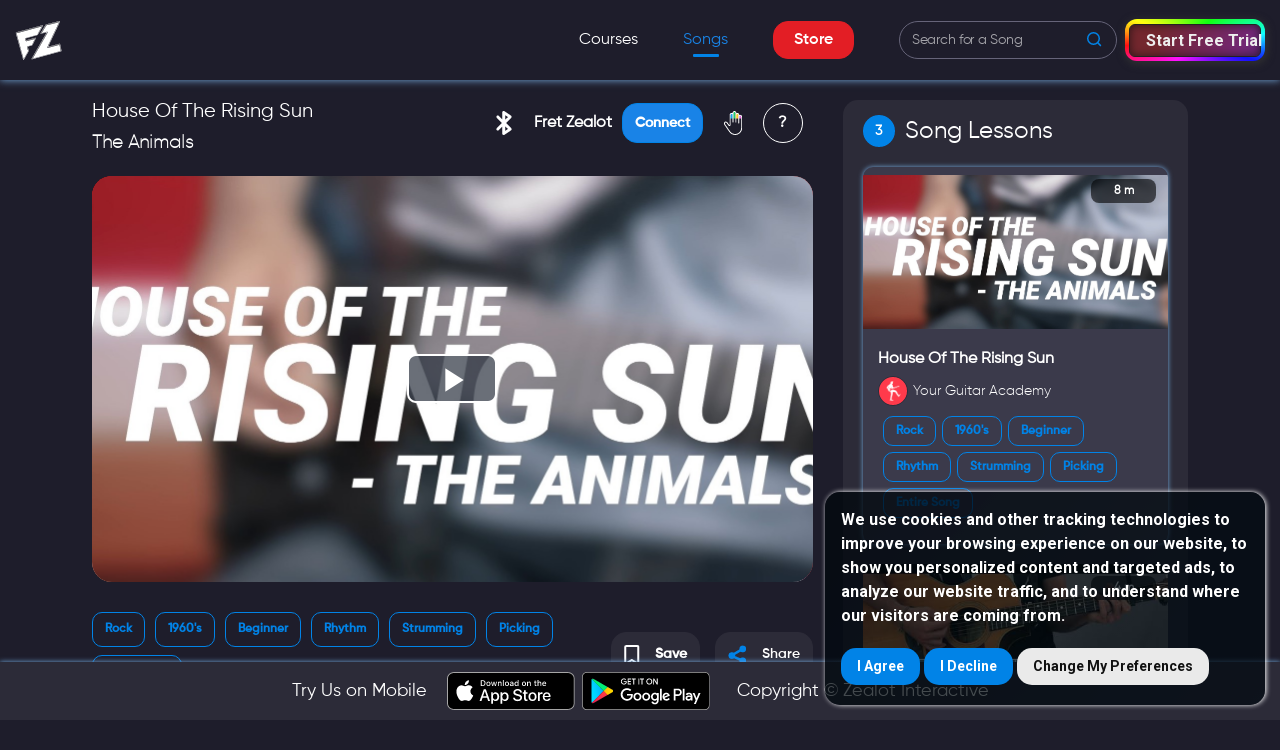

--- FILE ---
content_type: text/javascript
request_url: https://lessons.fretzealot.com/vendor-es2015.0b8b2c4ae91b2e0e1b76.js
body_size: 178921
content:
(window.webpackJsonp=window.webpackJsonp||[]).push([[7],{"2QA8":function(t,e,n){"use strict";n.d(e,"a",(function(){return r}));const r=(()=>"function"==typeof Symbol?Symbol("rxSubscriber"):"@@rxSubscriber_"+Math.random())()},"2Vo4":function(t,e,n){"use strict";n.d(e,"a",(function(){return s}));var r=n("XNiG"),i=n("9ppp");class s extends r.a{constructor(t){super(),this._value=t}get value(){return this.getValue()}_subscribe(t){const e=super._subscribe(t);return e&&!e.closed&&t.next(this._value),e}getValue(){if(this.hasError)throw this.thrownError;if(this.closed)throw new i.a;return this._value}next(t){super.next(this._value=t)}}},"2fFW":function(t,e,n){"use strict";n.d(e,"a",(function(){return i}));let r=!1;const i={Promise:void 0,set useDeprecatedSynchronousErrorHandling(t){if(t){const t=new Error;console.warn("DEPRECATED! RxJS was set to use deprecated synchronous error handling behavior by code at: \n"+t.stack)}else r&&console.log("RxJS: Back to a better error behavior. Thank you. <3");r=t},get useDeprecatedSynchronousErrorHandling(){return r}}},"3N8a":function(t,e,n){"use strict";n.d(e,"a",(function(){return s}));var r=n("quSY");class i extends r.a{constructor(t,e){super()}schedule(t,e=0){return this}}class s extends i{constructor(t,e){super(t,e),this.scheduler=t,this.work=e,this.pending=!1}schedule(t,e=0){if(this.closed)return this;this.state=t;const n=this.id,r=this.scheduler;return null!=n&&(this.id=this.recycleAsyncId(r,n,e)),this.pending=!0,this.delay=e,this.id=this.id||this.requestAsyncId(r,this.id,e),this}requestAsyncId(t,e,n=0){return setInterval(t.flush.bind(t,this),n)}recycleAsyncId(t,e,n=0){if(null!==n&&this.delay===n&&!1===this.pending)return e;clearInterval(e)}execute(t,e){if(this.closed)return new Error("executing a cancelled action");this.pending=!1;const n=this._execute(t,e);if(n)return n;!1===this.pending&&null!=this.id&&(this.id=this.recycleAsyncId(this.scheduler,this.id,null))}_execute(t,e){let n=!1,r=void 0;try{this.work(t)}catch(i){n=!0,r=!!i&&i||new Error(i)}if(n)return this.unsubscribe(),r}_unsubscribe(){const t=this.id,e=this.scheduler,n=e.actions,r=n.indexOf(this);this.work=null,this.state=null,this.pending=!1,this.scheduler=null,-1!==r&&n.splice(r,1),null!=t&&(this.id=this.recycleAsyncId(e,t,null)),this.delay=null}}},"3Pt+":function(t,e,n){"use strict";n.d(e,"a",(function(){return d})),n.d(e,"b",(function(){return l})),n.d(e,"c",(function(){return p})),n.d(e,"d",(function(){return kt})),n.d(e,"e",(function(){return lt})),n.d(e,"f",(function(){return Ot})),n.d(e,"g",(function(){return ht})),n.d(e,"h",(function(){return St})),n.d(e,"i",(function(){return It})),n.d(e,"j",(function(){return Tt})),n.d(e,"k",(function(){return Dt})),n.d(e,"l",(function(){return c})),n.d(e,"m",(function(){return b})),n.d(e,"n",(function(){return v})),n.d(e,"o",(function(){return gt})),n.d(e,"p",(function(){return yt})),n.d(e,"q",(function(){return H})),n.d(e,"r",(function(){return jt})),n.d(e,"s",(function(){return U})),n.d(e,"t",(function(){return D})),n.d(e,"u",(function(){return W})),n.d(e,"v",(function(){return bt}));var r=n("fXoL"),i=n("ofXK"),s=n("cp0P"),o=n("Cfvw"),a=n("lJxs");const c=new r.t("NgValueAccessor"),u={provide:c,useExisting:Object(r.Z)(()=>l),multi:!0};let l=(()=>{class t{constructor(t,e){this._renderer=t,this._elementRef=e,this.onChange=t=>{},this.onTouched=()=>{}}writeValue(t){this._renderer.setProperty(this._elementRef.nativeElement,"checked",t)}registerOnChange(t){this.onChange=t}registerOnTouched(t){this.onTouched=t}setDisabledState(t){this._renderer.setProperty(this._elementRef.nativeElement,"disabled",t)}}return t.\u0275fac=function(e){return new(e||t)(r.Rb(r.K),r.Rb(r.o))},t.\u0275dir=r.Mb({type:t,selectors:[["input","type","checkbox","formControlName",""],["input","type","checkbox","formControl",""],["input","type","checkbox","ngModel",""]],hostBindings:function(t,e){1&t&&r.ec("change",(function(t){return e.onChange(t.target.checked)}))("blur",(function(){return e.onTouched()}))},features:[r.Eb([u])]}),t})();const h={provide:c,useExisting:Object(r.Z)(()=>p),multi:!0},d=new r.t("CompositionEventMode");let p=(()=>{class t{constructor(t,e,n){this._renderer=t,this._elementRef=e,this._compositionMode=n,this.onChange=t=>{},this.onTouched=()=>{},this._composing=!1,null==this._compositionMode&&(this._compositionMode=!function(){const t=Object(i.A)()?Object(i.A)().getUserAgent():"";return/android (\d+)/.test(t.toLowerCase())}())}writeValue(t){this._renderer.setProperty(this._elementRef.nativeElement,"value",null==t?"":t)}registerOnChange(t){this.onChange=t}registerOnTouched(t){this.onTouched=t}setDisabledState(t){this._renderer.setProperty(this._elementRef.nativeElement,"disabled",t)}_handleInput(t){(!this._compositionMode||this._compositionMode&&!this._composing)&&this.onChange(t)}_compositionStart(){this._composing=!0}_compositionEnd(t){this._composing=!1,this._compositionMode&&this.onChange(t)}}return t.\u0275fac=function(e){return new(e||t)(r.Rb(r.K),r.Rb(r.o),r.Rb(d,8))},t.\u0275dir=r.Mb({type:t,selectors:[["input","formControlName","",3,"type","checkbox"],["textarea","formControlName",""],["input","formControl","",3,"type","checkbox"],["textarea","formControl",""],["input","ngModel","",3,"type","checkbox"],["textarea","ngModel",""],["","ngDefaultControl",""]],hostBindings:function(t,e){1&t&&r.ec("input",(function(t){return e._handleInput(t.target.value)}))("blur",(function(){return e.onTouched()}))("compositionstart",(function(){return e._compositionStart()}))("compositionend",(function(t){return e._compositionEnd(t.target.value)}))},features:[r.Eb([h])]}),t})(),f=(()=>{class t{get value(){return this.control?this.control.value:null}get valid(){return this.control?this.control.valid:null}get invalid(){return this.control?this.control.invalid:null}get pending(){return this.control?this.control.pending:null}get disabled(){return this.control?this.control.disabled:null}get enabled(){return this.control?this.control.enabled:null}get errors(){return this.control?this.control.errors:null}get pristine(){return this.control?this.control.pristine:null}get dirty(){return this.control?this.control.dirty:null}get touched(){return this.control?this.control.touched:null}get status(){return this.control?this.control.status:null}get untouched(){return this.control?this.control.untouched:null}get statusChanges(){return this.control?this.control.statusChanges:null}get valueChanges(){return this.control?this.control.valueChanges:null}get path(){return null}reset(t){this.control&&this.control.reset(t)}hasError(t,e){return!!this.control&&this.control.hasError(t,e)}getError(t,e){return this.control?this.control.getError(t,e):null}}return t.\u0275fac=function(e){return new(e||t)},t.\u0275dir=r.Mb({type:t}),t})(),g=(()=>{class t extends f{get formDirective(){return null}get path(){return null}}return t.\u0275fac=function(e){return m(e||t)},t.\u0275dir=r.Mb({type:t,features:[r.Cb]}),t})();const m=r.Zb(g);class _ extends f{constructor(){super(...arguments),this._parent=null,this.name=null,this.valueAccessor=null,this._rawValidators=[],this._rawAsyncValidators=[]}get validator(){}get asyncValidator(){}}class y{constructor(t){this._cd=t}get ngClassUntouched(){return!!this._cd.control&&this._cd.control.untouched}get ngClassTouched(){return!!this._cd.control&&this._cd.control.touched}get ngClassPristine(){return!!this._cd.control&&this._cd.control.pristine}get ngClassDirty(){return!!this._cd.control&&this._cd.control.dirty}get ngClassValid(){return!!this._cd.control&&this._cd.control.valid}get ngClassInvalid(){return!!this._cd.control&&this._cd.control.invalid}get ngClassPending(){return!!this._cd.control&&this._cd.control.pending}}let b=(()=>{class t extends y{constructor(t){super(t)}}return t.\u0275fac=function(e){return new(e||t)(r.Rb(_,2))},t.\u0275dir=r.Mb({type:t,selectors:[["","formControlName",""],["","ngModel",""],["","formControl",""]],hostVars:14,hostBindings:function(t,e){2&t&&r.Jb("ng-untouched",e.ngClassUntouched)("ng-touched",e.ngClassTouched)("ng-pristine",e.ngClassPristine)("ng-dirty",e.ngClassDirty)("ng-valid",e.ngClassValid)("ng-invalid",e.ngClassInvalid)("ng-pending",e.ngClassPending)},features:[r.Cb]}),t})(),v=(()=>{class t extends y{constructor(t){super(t)}}return t.\u0275fac=function(e){return new(e||t)(r.Rb(g,2))},t.\u0275dir=r.Mb({type:t,selectors:[["","formGroupName",""],["","formArrayName",""],["","ngModelGroup",""],["","formGroup",""],["form",3,"ngNoForm",""],["","ngForm",""]],hostVars:14,hostBindings:function(t,e){2&t&&r.Jb("ng-untouched",e.ngClassUntouched)("ng-touched",e.ngClassTouched)("ng-pristine",e.ngClassPristine)("ng-dirty",e.ngClassDirty)("ng-valid",e.ngClassValid)("ng-invalid",e.ngClassInvalid)("ng-pending",e.ngClassPending)},features:[r.Cb]}),t})();function w(t){return null==t||0===t.length}function S(t){return null!=t&&"number"==typeof t.length}const C=new r.t("NgValidators"),O=new r.t("NgAsyncValidators"),E=/^(?=.{1,254}$)(?=.{1,64}@)[a-zA-Z0-9!#$%&'*+/=?^_`{|}~-]+(?:\.[a-zA-Z0-9!#$%&'*+/=?^_`{|}~-]+)*@[a-zA-Z0-9](?:[a-zA-Z0-9-]{0,61}[a-zA-Z0-9])?(?:\.[a-zA-Z0-9](?:[a-zA-Z0-9-]{0,61}[a-zA-Z0-9])?)*$/;class D{static min(t){return e=>{if(w(e.value)||w(t))return null;const n=parseFloat(e.value);return!isNaN(n)&&n<t?{min:{min:t,actual:e.value}}:null}}static max(t){return e=>{if(w(e.value)||w(t))return null;const n=parseFloat(e.value);return!isNaN(n)&&n>t?{max:{max:t,actual:e.value}}:null}}static required(t){return w(t.value)?{required:!0}:null}static requiredTrue(t){return!0===t.value?null:{required:!0}}static email(t){return w(t.value)||E.test(t.value)?null:{email:!0}}static minLength(t){return e=>w(e.value)||!S(e.value)?null:e.value.length<t?{minlength:{requiredLength:t,actualLength:e.value.length}}:null}static maxLength(t){return e=>S(e.value)&&e.value.length>t?{maxlength:{requiredLength:t,actualLength:e.value.length}}:null}static pattern(t){if(!t)return D.nullValidator;let e,n;return"string"==typeof t?(n="","^"!==t.charAt(0)&&(n+="^"),n+=t,"$"!==t.charAt(t.length-1)&&(n+="$"),e=new RegExp(n)):(n=t.toString(),e=t),t=>{if(w(t.value))return null;const r=t.value;return e.test(r)?null:{pattern:{requiredPattern:n,actualValue:r}}}}static nullValidator(t){return null}static compose(t){if(!t)return null;const e=t.filter(x);return 0==e.length?null:function(t){return A(k(t,e))}}static composeAsync(t){if(!t)return null;const e=t.filter(x);return 0==e.length?null:function(t){const n=k(t,e).map(T);return Object(s.a)(n).pipe(Object(a.a)(A))}}}function x(t){return null!=t}function T(t){const e=Object(r.wb)(t)?Object(o.a)(t):t;return Object(r.vb)(e),e}function A(t){let e={};return t.forEach(t=>{e=null!=t?Object.assign(Object.assign({},e),t):e}),0===Object.keys(e).length?null:e}function k(t,e){return e.map(e=>e(t))}function I(t){return t.map(t=>function(t){return!t.validate}(t)?t:e=>t.validate(e))}const j={provide:c,useExisting:Object(r.Z)(()=>P),multi:!0};let P=(()=>{class t{constructor(t,e){this._renderer=t,this._elementRef=e,this.onChange=t=>{},this.onTouched=()=>{}}writeValue(t){this._renderer.setProperty(this._elementRef.nativeElement,"value",null==t?"":t)}registerOnChange(t){this.onChange=e=>{t(""==e?null:parseFloat(e))}}registerOnTouched(t){this.onTouched=t}setDisabledState(t){this._renderer.setProperty(this._elementRef.nativeElement,"disabled",t)}}return t.\u0275fac=function(e){return new(e||t)(r.Rb(r.K),r.Rb(r.o))},t.\u0275dir=r.Mb({type:t,selectors:[["input","type","number","formControlName",""],["input","type","number","formControl",""],["input","type","number","ngModel",""]],hostBindings:function(t,e){1&t&&r.ec("input",(function(t){return e.onChange(t.target.value)}))("blur",(function(){return e.onTouched()}))},features:[r.Eb([j])]}),t})();const F={provide:c,useExisting:Object(r.Z)(()=>N),multi:!0};let R=(()=>{class t{constructor(){this._accessors=[]}add(t,e){this._accessors.push([t,e])}remove(t){for(let e=this._accessors.length-1;e>=0;--e)if(this._accessors[e][1]===t)return void this._accessors.splice(e,1)}select(t){this._accessors.forEach(e=>{this._isSameGroup(e,t)&&e[1]!==t&&e[1].fireUncheck(t.value)})}_isSameGroup(t,e){return!!t[0].control&&t[0]._parent===e._control._parent&&t[1].name===e.name}}return t.\u0275fac=function(e){return new(e||t)},t.\u0275prov=r.Nb({token:t,factory:t.\u0275fac}),t})(),N=(()=>{class t{constructor(t,e,n,r){this._renderer=t,this._elementRef=e,this._registry=n,this._injector=r,this.onChange=()=>{},this.onTouched=()=>{}}ngOnInit(){this._control=this._injector.get(_),this._checkName(),this._registry.add(this._control,this)}ngOnDestroy(){this._registry.remove(this)}writeValue(t){this._state=t===this.value,this._renderer.setProperty(this._elementRef.nativeElement,"checked",this._state)}registerOnChange(t){this._fn=t,this.onChange=()=>{t(this.value),this._registry.select(this)}}fireUncheck(t){this.writeValue(t)}registerOnTouched(t){this.onTouched=t}setDisabledState(t){this._renderer.setProperty(this._elementRef.nativeElement,"disabled",t)}_checkName(){!this.name&&this.formControlName&&(this.name=this.formControlName)}}return t.\u0275fac=function(e){return new(e||t)(r.Rb(r.K),r.Rb(r.o),r.Rb(R),r.Rb(r.u))},t.\u0275dir=r.Mb({type:t,selectors:[["input","type","radio","formControlName",""],["input","type","radio","formControl",""],["input","type","radio","ngModel",""]],hostBindings:function(t,e){1&t&&r.ec("change",(function(){return e.onChange()}))("blur",(function(){return e.onTouched()}))},inputs:{name:"name",formControlName:"formControlName",value:"value"},features:[r.Eb([F])]}),t})();const M={provide:c,useExisting:Object(r.Z)(()=>L),multi:!0};let L=(()=>{class t{constructor(t,e){this._renderer=t,this._elementRef=e,this.onChange=t=>{},this.onTouched=()=>{}}writeValue(t){this._renderer.setProperty(this._elementRef.nativeElement,"value",parseFloat(t))}registerOnChange(t){this.onChange=e=>{t(""==e?null:parseFloat(e))}}registerOnTouched(t){this.onTouched=t}setDisabledState(t){this._renderer.setProperty(this._elementRef.nativeElement,"disabled",t)}}return t.\u0275fac=function(e){return new(e||t)(r.Rb(r.K),r.Rb(r.o))},t.\u0275dir=r.Mb({type:t,selectors:[["input","type","range","formControlName",""],["input","type","range","formControl",""],["input","type","range","ngModel",""]],hostBindings:function(t,e){1&t&&r.ec("change",(function(t){return e.onChange(t.target.value)}))("input",(function(t){return e.onChange(t.target.value)}))("blur",(function(){return e.onTouched()}))},features:[r.Eb([M])]}),t})();const V={provide:c,useExisting:Object(r.Z)(()=>U),multi:!0};function B(t,e){return null==t?""+e:(e&&"object"==typeof e&&(e="Object"),`${t}: ${e}`.slice(0,50))}let U=(()=>{class t{constructor(t,e){this._renderer=t,this._elementRef=e,this._optionMap=new Map,this._idCounter=0,this.onChange=t=>{},this.onTouched=()=>{},this._compareWith=Object.is}set compareWith(t){this._compareWith=t}writeValue(t){this.value=t;const e=this._getOptionId(t);null==e&&this._renderer.setProperty(this._elementRef.nativeElement,"selectedIndex",-1);const n=B(e,t);this._renderer.setProperty(this._elementRef.nativeElement,"value",n)}registerOnChange(t){this.onChange=e=>{this.value=this._getOptionValue(e),t(this.value)}}registerOnTouched(t){this.onTouched=t}setDisabledState(t){this._renderer.setProperty(this._elementRef.nativeElement,"disabled",t)}_registerOption(){return(this._idCounter++).toString()}_getOptionId(t){for(const e of Array.from(this._optionMap.keys()))if(this._compareWith(this._optionMap.get(e),t))return e;return null}_getOptionValue(t){const e=function(t){return t.split(":")[0]}(t);return this._optionMap.has(e)?this._optionMap.get(e):t}}return t.\u0275fac=function(e){return new(e||t)(r.Rb(r.K),r.Rb(r.o))},t.\u0275dir=r.Mb({type:t,selectors:[["select","formControlName","",3,"multiple",""],["select","formControl","",3,"multiple",""],["select","ngModel","",3,"multiple",""]],hostBindings:function(t,e){1&t&&r.ec("change",(function(t){return e.onChange(t.target.value)}))("blur",(function(){return e.onTouched()}))},inputs:{compareWith:"compareWith"},features:[r.Eb([V])]}),t})(),H=(()=>{class t{constructor(t,e,n){this._element=t,this._renderer=e,this._select=n,this._select&&(this.id=this._select._registerOption())}set ngValue(t){null!=this._select&&(this._select._optionMap.set(this.id,t),this._setElementValue(B(this.id,t)),this._select.writeValue(this._select.value))}set value(t){this._setElementValue(t),this._select&&this._select.writeValue(this._select.value)}_setElementValue(t){this._renderer.setProperty(this._element.nativeElement,"value",t)}ngOnDestroy(){this._select&&(this._select._optionMap.delete(this.id),this._select.writeValue(this._select.value))}}return t.\u0275fac=function(e){return new(e||t)(r.Rb(r.o),r.Rb(r.K),r.Rb(U,9))},t.\u0275dir=r.Mb({type:t,selectors:[["option"]],inputs:{ngValue:"ngValue",value:"value"}}),t})();const $={provide:c,useExisting:Object(r.Z)(()=>z),multi:!0};function q(t,e){return null==t?""+e:("string"==typeof e&&(e=`'${e}'`),e&&"object"==typeof e&&(e="Object"),`${t}: ${e}`.slice(0,50))}let z=(()=>{class t{constructor(t,e){this._renderer=t,this._elementRef=e,this._optionMap=new Map,this._idCounter=0,this.onChange=t=>{},this.onTouched=()=>{},this._compareWith=Object.is}set compareWith(t){this._compareWith=t}writeValue(t){let e;if(this.value=t,Array.isArray(t)){const n=t.map(t=>this._getOptionId(t));e=(t,e)=>{t._setSelected(n.indexOf(e.toString())>-1)}}else e=(t,e)=>{t._setSelected(!1)};this._optionMap.forEach(e)}registerOnChange(t){this.onChange=e=>{const n=[];if(void 0!==e.selectedOptions){const t=e.selectedOptions;for(let e=0;e<t.length;e++){const r=t.item(e),i=this._getOptionValue(r.value);n.push(i)}}else{const t=e.options;for(let e=0;e<t.length;e++){const r=t.item(e);if(r.selected){const t=this._getOptionValue(r.value);n.push(t)}}}this.value=n,t(n)}}registerOnTouched(t){this.onTouched=t}setDisabledState(t){this._renderer.setProperty(this._elementRef.nativeElement,"disabled",t)}_registerOption(t){const e=(this._idCounter++).toString();return this._optionMap.set(e,t),e}_getOptionId(t){for(const e of Array.from(this._optionMap.keys()))if(this._compareWith(this._optionMap.get(e)._value,t))return e;return null}_getOptionValue(t){const e=function(t){return t.split(":")[0]}(t);return this._optionMap.has(e)?this._optionMap.get(e)._value:t}}return t.\u0275fac=function(e){return new(e||t)(r.Rb(r.K),r.Rb(r.o))},t.\u0275dir=r.Mb({type:t,selectors:[["select","multiple","","formControlName",""],["select","multiple","","formControl",""],["select","multiple","","ngModel",""]],hostBindings:function(t,e){1&t&&r.ec("change",(function(t){return e.onChange(t.target)}))("blur",(function(){return e.onTouched()}))},inputs:{compareWith:"compareWith"},features:[r.Eb([$])]}),t})(),W=(()=>{class t{constructor(t,e,n){this._element=t,this._renderer=e,this._select=n,this._select&&(this.id=this._select._registerOption(this))}set ngValue(t){null!=this._select&&(this._value=t,this._setElementValue(q(this.id,t)),this._select.writeValue(this._select.value))}set value(t){this._select?(this._value=t,this._setElementValue(q(this.id,t)),this._select.writeValue(this._select.value)):this._setElementValue(t)}_setElementValue(t){this._renderer.setProperty(this._element.nativeElement,"value",t)}_setSelected(t){this._renderer.setProperty(this._element.nativeElement,"selected",t)}ngOnDestroy(){this._select&&(this._select._optionMap.delete(this.id),this._select.writeValue(this._select.value))}}return t.\u0275fac=function(e){return new(e||t)(r.Rb(r.o),r.Rb(r.K),r.Rb(z,9))},t.\u0275dir=r.Mb({type:t,selectors:[["option"]],inputs:{ngValue:"ngValue",value:"value"}}),t})();function K(t,e){return[...e.path,t]}function G(t,e){t.validator=D.compose([t.validator,e.validator]),t.asyncValidator=D.composeAsync([t.asyncValidator,e.asyncValidator]),e.valueAccessor.writeValue(t.value),function(t,e){e.valueAccessor.registerOnChange(n=>{t._pendingValue=n,t._pendingChange=!0,t._pendingDirty=!0,"change"===t.updateOn&&Q(t,e)})}(t,e),function(t,e){t.registerOnChange((t,n)=>{e.valueAccessor.writeValue(t),n&&e.viewToModelUpdate(t)})}(t,e),function(t,e){e.valueAccessor.registerOnTouched(()=>{t._pendingTouched=!0,"blur"===t.updateOn&&t._pendingChange&&Q(t,e),"submit"!==t.updateOn&&t.markAsTouched()})}(t,e),e.valueAccessor.setDisabledState&&t.registerOnDisabledChange(t=>{e.valueAccessor.setDisabledState(t)}),e._rawValidators.forEach(e=>{e.registerOnValidatorChange&&e.registerOnValidatorChange(()=>t.updateValueAndValidity())}),e._rawAsyncValidators.forEach(e=>{e.registerOnValidatorChange&&e.registerOnValidatorChange(()=>t.updateValueAndValidity())})}function Q(t,e){t._pendingDirty&&t.markAsDirty(),t.setValue(t._pendingValue,{emitModelToViewChange:!1}),e.viewToModelUpdate(t._pendingValue),t._pendingChange=!1}function Z(t,e){t.validator=D.compose([t.validator,e.validator]),t.asyncValidator=D.composeAsync([t.asyncValidator,e.asyncValidator])}function X(t){return null!=t?D.compose(I(t)):null}function Y(t){return null!=t?D.composeAsync(I(t)):null}function J(t,e){if(!t.hasOwnProperty("model"))return!1;const n=t.model;return!!n.isFirstChange()||!Object.is(e,n.currentValue)}const tt=[l,L,P,U,z,N];function et(t,e){t._syncPendingControls(),e.forEach(t=>{const e=t.control;"submit"===e.updateOn&&e._pendingChange&&(t.viewToModelUpdate(e._pendingValue),e._pendingChange=!1)})}function nt(t,e){if(!e)return null;Array.isArray(e);let n=void 0,r=void 0,i=void 0;return e.forEach(t=>{var e;t.constructor===p?n=t:(e=t,tt.some(t=>e.constructor===t)?r=t:i=t)}),i||r||n||null}function rt(t,e){const n=t.indexOf(e);n>-1&&t.splice(n,1)}function it(t){return(ct(t)?t.validators:t)||null}function st(t){return Array.isArray(t)?X(t):t||null}function ot(t,e){return(ct(e)?e.asyncValidators:t)||null}function at(t){return Array.isArray(t)?Y(t):t||null}function ct(t){return null!=t&&!Array.isArray(t)&&"object"==typeof t}class ut{constructor(t,e){this._hasOwnPendingAsyncValidator=!1,this._onCollectionChange=()=>{},this.pristine=!0,this.touched=!1,this._onDisabledChange=[],this._rawValidators=t,this._rawAsyncValidators=e,this._composedValidatorFn=st(this._rawValidators),this._composedAsyncValidatorFn=at(this._rawAsyncValidators)}get validator(){return this._composedValidatorFn}set validator(t){this._rawValidators=this._composedValidatorFn=t}get asyncValidator(){return this._composedAsyncValidatorFn}set asyncValidator(t){this._rawAsyncValidators=this._composedAsyncValidatorFn=t}get parent(){return this._parent}get valid(){return"VALID"===this.status}get invalid(){return"INVALID"===this.status}get pending(){return"PENDING"==this.status}get disabled(){return"DISABLED"===this.status}get enabled(){return"DISABLED"!==this.status}get dirty(){return!this.pristine}get untouched(){return!this.touched}get updateOn(){return this._updateOn?this._updateOn:this.parent?this.parent.updateOn:"change"}setValidators(t){this._rawValidators=t,this._composedValidatorFn=st(t)}setAsyncValidators(t){this._rawAsyncValidators=t,this._composedAsyncValidatorFn=at(t)}clearValidators(){this.validator=null}clearAsyncValidators(){this.asyncValidator=null}markAsTouched(t={}){this.touched=!0,this._parent&&!t.onlySelf&&this._parent.markAsTouched(t)}markAllAsTouched(){this.markAsTouched({onlySelf:!0}),this._forEachChild(t=>t.markAllAsTouched())}markAsUntouched(t={}){this.touched=!1,this._pendingTouched=!1,this._forEachChild(t=>{t.markAsUntouched({onlySelf:!0})}),this._parent&&!t.onlySelf&&this._parent._updateTouched(t)}markAsDirty(t={}){this.pristine=!1,this._parent&&!t.onlySelf&&this._parent.markAsDirty(t)}markAsPristine(t={}){this.pristine=!0,this._pendingDirty=!1,this._forEachChild(t=>{t.markAsPristine({onlySelf:!0})}),this._parent&&!t.onlySelf&&this._parent._updatePristine(t)}markAsPending(t={}){this.status="PENDING",!1!==t.emitEvent&&this.statusChanges.emit(this.status),this._parent&&!t.onlySelf&&this._parent.markAsPending(t)}disable(t={}){const e=this._parentMarkedDirty(t.onlySelf);this.status="DISABLED",this.errors=null,this._forEachChild(e=>{e.disable(Object.assign(Object.assign({},t),{onlySelf:!0}))}),this._updateValue(),!1!==t.emitEvent&&(this.valueChanges.emit(this.value),this.statusChanges.emit(this.status)),this._updateAncestors(Object.assign(Object.assign({},t),{skipPristineCheck:e})),this._onDisabledChange.forEach(t=>t(!0))}enable(t={}){const e=this._parentMarkedDirty(t.onlySelf);this.status="VALID",this._forEachChild(e=>{e.enable(Object.assign(Object.assign({},t),{onlySelf:!0}))}),this.updateValueAndValidity({onlySelf:!0,emitEvent:t.emitEvent}),this._updateAncestors(Object.assign(Object.assign({},t),{skipPristineCheck:e})),this._onDisabledChange.forEach(t=>t(!1))}_updateAncestors(t){this._parent&&!t.onlySelf&&(this._parent.updateValueAndValidity(t),t.skipPristineCheck||this._parent._updatePristine(),this._parent._updateTouched())}setParent(t){this._parent=t}updateValueAndValidity(t={}){this._setInitialStatus(),this._updateValue(),this.enabled&&(this._cancelExistingSubscription(),this.errors=this._runValidator(),this.status=this._calculateStatus(),"VALID"!==this.status&&"PENDING"!==this.status||this._runAsyncValidator(t.emitEvent)),!1!==t.emitEvent&&(this.valueChanges.emit(this.value),this.statusChanges.emit(this.status)),this._parent&&!t.onlySelf&&this._parent.updateValueAndValidity(t)}_updateTreeValidity(t={emitEvent:!0}){this._forEachChild(e=>e._updateTreeValidity(t)),this.updateValueAndValidity({onlySelf:!0,emitEvent:t.emitEvent})}_setInitialStatus(){this.status=this._allControlsDisabled()?"DISABLED":"VALID"}_runValidator(){return this.validator?this.validator(this):null}_runAsyncValidator(t){if(this.asyncValidator){this.status="PENDING",this._hasOwnPendingAsyncValidator=!0;const e=T(this.asyncValidator(this));this._asyncValidationSubscription=e.subscribe(e=>{this._hasOwnPendingAsyncValidator=!1,this.setErrors(e,{emitEvent:t})})}}_cancelExistingSubscription(){this._asyncValidationSubscription&&(this._asyncValidationSubscription.unsubscribe(),this._hasOwnPendingAsyncValidator=!1)}setErrors(t,e={}){this.errors=t,this._updateControlsErrors(!1!==e.emitEvent)}get(t){return function(t,e,n){if(null==e)return null;if(Array.isArray(e)||(e=e.split(".")),Array.isArray(e)&&0===e.length)return null;let r=t;return e.forEach(t=>{r=r instanceof ht?r.controls.hasOwnProperty(t)?r.controls[t]:null:r instanceof dt&&r.at(t)||null}),r}(this,t)}getError(t,e){const n=e?this.get(e):this;return n&&n.errors?n.errors[t]:null}hasError(t,e){return!!this.getError(t,e)}get root(){let t=this;for(;t._parent;)t=t._parent;return t}_updateControlsErrors(t){this.status=this._calculateStatus(),t&&this.statusChanges.emit(this.status),this._parent&&this._parent._updateControlsErrors(t)}_initObservables(){this.valueChanges=new r.q,this.statusChanges=new r.q}_calculateStatus(){return this._allControlsDisabled()?"DISABLED":this.errors?"INVALID":this._hasOwnPendingAsyncValidator||this._anyControlsHaveStatus("PENDING")?"PENDING":this._anyControlsHaveStatus("INVALID")?"INVALID":"VALID"}_anyControlsHaveStatus(t){return this._anyControls(e=>e.status===t)}_anyControlsDirty(){return this._anyControls(t=>t.dirty)}_anyControlsTouched(){return this._anyControls(t=>t.touched)}_updatePristine(t={}){this.pristine=!this._anyControlsDirty(),this._parent&&!t.onlySelf&&this._parent._updatePristine(t)}_updateTouched(t={}){this.touched=this._anyControlsTouched(),this._parent&&!t.onlySelf&&this._parent._updateTouched(t)}_isBoxedValue(t){return"object"==typeof t&&null!==t&&2===Object.keys(t).length&&"value"in t&&"disabled"in t}_registerOnCollectionChange(t){this._onCollectionChange=t}_setUpdateStrategy(t){ct(t)&&null!=t.updateOn&&(this._updateOn=t.updateOn)}_parentMarkedDirty(t){return!t&&this._parent&&this._parent.dirty&&!this._parent._anyControlsDirty()}}class lt extends ut{constructor(t=null,e,n){super(it(e),ot(n,e)),this._onChange=[],this._applyFormState(t),this._setUpdateStrategy(e),this.updateValueAndValidity({onlySelf:!0,emitEvent:!1}),this._initObservables()}setValue(t,e={}){this.value=this._pendingValue=t,this._onChange.length&&!1!==e.emitModelToViewChange&&this._onChange.forEach(t=>t(this.value,!1!==e.emitViewToModelChange)),this.updateValueAndValidity(e)}patchValue(t,e={}){this.setValue(t,e)}reset(t=null,e={}){this._applyFormState(t),this.markAsPristine(e),this.markAsUntouched(e),this.setValue(this.value,e),this._pendingChange=!1}_updateValue(){}_anyControls(t){return!1}_allControlsDisabled(){return this.disabled}registerOnChange(t){this._onChange.push(t)}_clearChangeFns(){this._onChange=[],this._onDisabledChange=[],this._onCollectionChange=()=>{}}registerOnDisabledChange(t){this._onDisabledChange.push(t)}_forEachChild(t){}_syncPendingControls(){return!("submit"!==this.updateOn||(this._pendingDirty&&this.markAsDirty(),this._pendingTouched&&this.markAsTouched(),!this._pendingChange)||(this.setValue(this._pendingValue,{onlySelf:!0,emitModelToViewChange:!1}),0))}_applyFormState(t){this._isBoxedValue(t)?(this.value=this._pendingValue=t.value,t.disabled?this.disable({onlySelf:!0,emitEvent:!1}):this.enable({onlySelf:!0,emitEvent:!1})):this.value=this._pendingValue=t}}class ht extends ut{constructor(t,e,n){super(it(e),ot(n,e)),this.controls=t,this._initObservables(),this._setUpdateStrategy(e),this._setUpControls(),this.updateValueAndValidity({onlySelf:!0,emitEvent:!1})}registerControl(t,e){return this.controls[t]?this.controls[t]:(this.controls[t]=e,e.setParent(this),e._registerOnCollectionChange(this._onCollectionChange),e)}addControl(t,e){this.registerControl(t,e),this.updateValueAndValidity(),this._onCollectionChange()}removeControl(t){this.controls[t]&&this.controls[t]._registerOnCollectionChange(()=>{}),delete this.controls[t],this.updateValueAndValidity(),this._onCollectionChange()}setControl(t,e){this.controls[t]&&this.controls[t]._registerOnCollectionChange(()=>{}),delete this.controls[t],e&&this.registerControl(t,e),this.updateValueAndValidity(),this._onCollectionChange()}contains(t){return this.controls.hasOwnProperty(t)&&this.controls[t].enabled}setValue(t,e={}){this._checkAllValuesPresent(t),Object.keys(t).forEach(n=>{this._throwIfControlMissing(n),this.controls[n].setValue(t[n],{onlySelf:!0,emitEvent:e.emitEvent})}),this.updateValueAndValidity(e)}patchValue(t,e={}){Object.keys(t).forEach(n=>{this.controls[n]&&this.controls[n].patchValue(t[n],{onlySelf:!0,emitEvent:e.emitEvent})}),this.updateValueAndValidity(e)}reset(t={},e={}){this._forEachChild((n,r)=>{n.reset(t[r],{onlySelf:!0,emitEvent:e.emitEvent})}),this._updatePristine(e),this._updateTouched(e),this.updateValueAndValidity(e)}getRawValue(){return this._reduceChildren({},(t,e,n)=>(t[n]=e instanceof lt?e.value:e.getRawValue(),t))}_syncPendingControls(){let t=this._reduceChildren(!1,(t,e)=>!!e._syncPendingControls()||t);return t&&this.updateValueAndValidity({onlySelf:!0}),t}_throwIfControlMissing(t){if(!Object.keys(this.controls).length)throw new Error("\n        There are no form controls registered with this group yet. If you're using ngModel,\n        you may want to check next tick (e.g. use setTimeout).\n      ");if(!this.controls[t])throw new Error(`Cannot find form control with name: ${t}.`)}_forEachChild(t){Object.keys(this.controls).forEach(e=>t(this.controls[e],e))}_setUpControls(){this._forEachChild(t=>{t.setParent(this),t._registerOnCollectionChange(this._onCollectionChange)})}_updateValue(){this.value=this._reduceValue()}_anyControls(t){for(const e of Object.keys(this.controls)){const n=this.controls[e];if(this.contains(e)&&t(n))return!0}return!1}_reduceValue(){return this._reduceChildren({},(t,e,n)=>((e.enabled||this.disabled)&&(t[n]=e.value),t))}_reduceChildren(t,e){let n=t;return this._forEachChild((t,r)=>{n=e(n,t,r)}),n}_allControlsDisabled(){for(const t of Object.keys(this.controls))if(this.controls[t].enabled)return!1;return Object.keys(this.controls).length>0||this.disabled}_checkAllValuesPresent(t){this._forEachChild((e,n)=>{if(void 0===t[n])throw new Error(`Must supply a value for form control with name: '${n}'.`)})}}class dt extends ut{constructor(t,e,n){super(it(e),ot(n,e)),this.controls=t,this._initObservables(),this._setUpdateStrategy(e),this._setUpControls(),this.updateValueAndValidity({onlySelf:!0,emitEvent:!1})}at(t){return this.controls[t]}push(t){this.controls.push(t),this._registerControl(t),this.updateValueAndValidity(),this._onCollectionChange()}insert(t,e){this.controls.splice(t,0,e),this._registerControl(e),this.updateValueAndValidity()}removeAt(t){this.controls[t]&&this.controls[t]._registerOnCollectionChange(()=>{}),this.controls.splice(t,1),this.updateValueAndValidity()}setControl(t,e){this.controls[t]&&this.controls[t]._registerOnCollectionChange(()=>{}),this.controls.splice(t,1),e&&(this.controls.splice(t,0,e),this._registerControl(e)),this.updateValueAndValidity(),this._onCollectionChange()}get length(){return this.controls.length}setValue(t,e={}){this._checkAllValuesPresent(t),t.forEach((t,n)=>{this._throwIfControlMissing(n),this.at(n).setValue(t,{onlySelf:!0,emitEvent:e.emitEvent})}),this.updateValueAndValidity(e)}patchValue(t,e={}){t.forEach((t,n)=>{this.at(n)&&this.at(n).patchValue(t,{onlySelf:!0,emitEvent:e.emitEvent})}),this.updateValueAndValidity(e)}reset(t=[],e={}){this._forEachChild((n,r)=>{n.reset(t[r],{onlySelf:!0,emitEvent:e.emitEvent})}),this._updatePristine(e),this._updateTouched(e),this.updateValueAndValidity(e)}getRawValue(){return this.controls.map(t=>t instanceof lt?t.value:t.getRawValue())}clear(){this.controls.length<1||(this._forEachChild(t=>t._registerOnCollectionChange(()=>{})),this.controls.splice(0),this.updateValueAndValidity())}_syncPendingControls(){let t=this.controls.reduce((t,e)=>!!e._syncPendingControls()||t,!1);return t&&this.updateValueAndValidity({onlySelf:!0}),t}_throwIfControlMissing(t){if(!this.controls.length)throw new Error("\n        There are no form controls registered with this array yet. If you're using ngModel,\n        you may want to check next tick (e.g. use setTimeout).\n      ");if(!this.at(t))throw new Error("Cannot find form control at index "+t)}_forEachChild(t){this.controls.forEach((e,n)=>{t(e,n)})}_updateValue(){this.value=this.controls.filter(t=>t.enabled||this.disabled).map(t=>t.value)}_anyControls(t){return this.controls.some(e=>e.enabled&&t(e))}_setUpControls(){this._forEachChild(t=>this._registerControl(t))}_checkAllValuesPresent(t){this._forEachChild((e,n)=>{if(void 0===t[n])throw new Error(`Must supply a value for form control at index: ${n}.`)})}_allControlsDisabled(){for(const t of this.controls)if(t.enabled)return!1;return this.controls.length>0||this.disabled}_registerControl(t){t.setParent(this),t._registerOnCollectionChange(this._onCollectionChange)}}const pt={provide:g,useExisting:Object(r.Z)(()=>gt)},ft=(()=>Promise.resolve(null))();let gt=(()=>{class t extends g{constructor(t,e){super(),this.submitted=!1,this._directives=[],this.ngSubmit=new r.q,this.form=new ht({},X(t),Y(e))}ngAfterViewInit(){this._setUpdateStrategy()}get formDirective(){return this}get control(){return this.form}get path(){return[]}get controls(){return this.form.controls}addControl(t){ft.then(()=>{const e=this._findContainer(t.path);t.control=e.registerControl(t.name,t.control),G(t.control,t),t.control.updateValueAndValidity({emitEvent:!1}),this._directives.push(t)})}getControl(t){return this.form.get(t.path)}removeControl(t){ft.then(()=>{const e=this._findContainer(t.path);e&&e.removeControl(t.name),rt(this._directives,t)})}addFormGroup(t){ft.then(()=>{const e=this._findContainer(t.path),n=new ht({});Z(n,t),e.registerControl(t.name,n),n.updateValueAndValidity({emitEvent:!1})})}removeFormGroup(t){ft.then(()=>{const e=this._findContainer(t.path);e&&e.removeControl(t.name)})}getFormGroup(t){return this.form.get(t.path)}updateModel(t,e){ft.then(()=>{this.form.get(t.path).setValue(e)})}setValue(t){this.control.setValue(t)}onSubmit(t){return this.submitted=!0,et(this.form,this._directives),this.ngSubmit.emit(t),!1}onReset(){this.resetForm()}resetForm(t){this.form.reset(t),this.submitted=!1}_setUpdateStrategy(){this.options&&null!=this.options.updateOn&&(this.form._updateOn=this.options.updateOn)}_findContainer(t){return t.pop(),t.length?this.form.get(t):this.form}}return t.\u0275fac=function(e){return new(e||t)(r.Rb(C,10),r.Rb(O,10))},t.\u0275dir=r.Mb({type:t,selectors:[["form",3,"ngNoForm","",3,"formGroup",""],["ng-form"],["","ngForm",""]],hostBindings:function(t,e){1&t&&r.ec("submit",(function(t){return e.onSubmit(t)}))("reset",(function(){return e.onReset()}))},inputs:{options:["ngFormOptions","options"]},outputs:{ngSubmit:"ngSubmit"},exportAs:["ngForm"],features:[r.Eb([pt]),r.Cb]}),t})();const mt={provide:_,useExisting:Object(r.Z)(()=>yt)},_t=(()=>Promise.resolve(null))();let yt=(()=>{class t extends _{constructor(t,e,n,i){super(),this.control=new lt,this._registered=!1,this.update=new r.q,this._parent=t,this._rawValidators=e||[],this._rawAsyncValidators=n||[],this.valueAccessor=nt(0,i)}ngOnChanges(t){this._checkForErrors(),this._registered||this._setUpControl(),"isDisabled"in t&&this._updateDisabled(t),J(t,this.viewModel)&&(this._updateValue(this.model),this.viewModel=this.model)}ngOnDestroy(){this.formDirective&&this.formDirective.removeControl(this)}get path(){return this._parent?K(this.name,this._parent):[this.name]}get formDirective(){return this._parent?this._parent.formDirective:null}get validator(){return X(this._rawValidators)}get asyncValidator(){return Y(this._rawAsyncValidators)}viewToModelUpdate(t){this.viewModel=t,this.update.emit(t)}_setUpControl(){this._setUpdateStrategy(),this._isStandalone()?this._setUpStandalone():this.formDirective.addControl(this),this._registered=!0}_setUpdateStrategy(){this.options&&null!=this.options.updateOn&&(this.control._updateOn=this.options.updateOn)}_isStandalone(){return!this._parent||!(!this.options||!this.options.standalone)}_setUpStandalone(){G(this.control,this),this.control.updateValueAndValidity({emitEvent:!1})}_checkForErrors(){this._isStandalone()||this._checkParentType(),this._checkName()}_checkParentType(){}_checkName(){this.options&&this.options.name&&(this.name=this.options.name),this._isStandalone()}_updateValue(t){_t.then(()=>{this.control.setValue(t,{emitViewToModelChange:!1})})}_updateDisabled(t){const e=t.isDisabled.currentValue,n=""===e||e&&"false"!==e;_t.then(()=>{n&&!this.control.disabled?this.control.disable():!n&&this.control.disabled&&this.control.enable()})}}return t.\u0275fac=function(e){return new(e||t)(r.Rb(g,9),r.Rb(C,10),r.Rb(O,10),r.Rb(c,10))},t.\u0275dir=r.Mb({type:t,selectors:[["","ngModel","",3,"formControlName","",3,"formControl",""]],inputs:{name:"name",isDisabled:["disabled","isDisabled"],model:["ngModel","model"],options:["ngModelOptions","options"]},outputs:{update:"ngModelChange"},exportAs:["ngModel"],features:[r.Eb([mt]),r.Cb,r.Db]}),t})(),bt=(()=>{class t{}return t.\u0275fac=function(e){return new(e||t)},t.\u0275dir=r.Mb({type:t,selectors:[["form",3,"ngNoForm","",3,"ngNativeValidate",""]],hostAttrs:["novalidate",""]}),t})();const vt=new r.t("NgModelWithFormControlWarning"),wt={provide:g,useExisting:Object(r.Z)(()=>St)};let St=(()=>{class t extends g{constructor(t,e){super(),this._validators=t,this._asyncValidators=e,this.submitted=!1,this.directives=[],this.form=null,this.ngSubmit=new r.q}ngOnChanges(t){this._checkFormPresent(),t.hasOwnProperty("form")&&(this._updateValidators(),this._updateDomValue(),this._updateRegistrations())}get formDirective(){return this}get control(){return this.form}get path(){return[]}addControl(t){const e=this.form.get(t.path);return G(e,t),e.updateValueAndValidity({emitEvent:!1}),this.directives.push(t),e}getControl(t){return this.form.get(t.path)}removeControl(t){rt(this.directives,t)}addFormGroup(t){const e=this.form.get(t.path);Z(e,t),e.updateValueAndValidity({emitEvent:!1})}removeFormGroup(t){}getFormGroup(t){return this.form.get(t.path)}addFormArray(t){const e=this.form.get(t.path);Z(e,t),e.updateValueAndValidity({emitEvent:!1})}removeFormArray(t){}getFormArray(t){return this.form.get(t.path)}updateModel(t,e){this.form.get(t.path).setValue(e)}onSubmit(t){return this.submitted=!0,et(this.form,this.directives),this.ngSubmit.emit(t),!1}onReset(){this.resetForm()}resetForm(t){this.form.reset(t),this.submitted=!1}_updateDomValue(){this.directives.forEach(t=>{const e=this.form.get(t.path);t.control!==e&&(function(t,e){const n=()=>{};e.valueAccessor.registerOnChange(n),e.valueAccessor.registerOnTouched(n),e._rawValidators.forEach(t=>{t.registerOnValidatorChange&&t.registerOnValidatorChange(null)}),e._rawAsyncValidators.forEach(t=>{t.registerOnValidatorChange&&t.registerOnValidatorChange(null)}),t&&t._clearChangeFns()}(t.control,t),e&&G(e,t),t.control=e)}),this.form._updateTreeValidity({emitEvent:!1})}_updateRegistrations(){this.form._registerOnCollectionChange(()=>this._updateDomValue()),this._oldForm&&this._oldForm._registerOnCollectionChange(()=>{}),this._oldForm=this.form}_updateValidators(){const t=X(this._validators);this.form.validator=D.compose([this.form.validator,t]);const e=Y(this._asyncValidators);this.form.asyncValidator=D.composeAsync([this.form.asyncValidator,e])}_checkFormPresent(){}}return t.\u0275fac=function(e){return new(e||t)(r.Rb(C,10),r.Rb(O,10))},t.\u0275dir=r.Mb({type:t,selectors:[["","formGroup",""]],hostBindings:function(t,e){1&t&&r.ec("submit",(function(t){return e.onSubmit(t)}))("reset",(function(){return e.onReset()}))},inputs:{form:["formGroup","form"]},outputs:{ngSubmit:"ngSubmit"},exportAs:["ngForm"],features:[r.Eb([wt]),r.Cb,r.Db]}),t})();const Ct={provide:_,useExisting:Object(r.Z)(()=>Ot)};let Ot=(()=>{class t extends _{constructor(t,e,n,i,s){super(),this._ngModelWarningConfig=s,this._added=!1,this.update=new r.q,this._ngModelWarningSent=!1,this._parent=t,this._rawValidators=e||[],this._rawAsyncValidators=n||[],this.valueAccessor=nt(0,i)}set isDisabled(t){}ngOnChanges(e){var n,i;this._added||this._setUpControl(),J(e,this.viewModel)&&(n=t,this,i=this._ngModelWarningConfig,Object(r.ab)()&&"never"!==i&&((null!==i&&"once"!==i||n._ngModelWarningSentOnce)&&("always"!==i||this._ngModelWarningSent)||(n._ngModelWarningSentOnce=!0,this._ngModelWarningSent=!0)),this.viewModel=this.model,this.formDirective.updateModel(this,this.model))}ngOnDestroy(){this.formDirective&&this.formDirective.removeControl(this)}viewToModelUpdate(t){this.viewModel=t,this.update.emit(t)}get path(){return K(null==this.name?this.name:this.name.toString(),this._parent)}get formDirective(){return this._parent?this._parent.formDirective:null}get validator(){return X(this._rawValidators)}get asyncValidator(){return Y(this._rawAsyncValidators)}_checkParentType(){}_setUpControl(){this._checkParentType(),this.control=this.formDirective.addControl(this),this.control.disabled&&this.valueAccessor.setDisabledState&&this.valueAccessor.setDisabledState(!0),this._added=!0}}return t.\u0275fac=function(e){return new(e||t)(r.Rb(g,13),r.Rb(C,10),r.Rb(O,10),r.Rb(c,10),r.Rb(vt,8))},t.\u0275dir=r.Mb({type:t,selectors:[["","formControlName",""]],inputs:{isDisabled:["disabled","isDisabled"],name:["formControlName","name"],model:["ngModel","model"]},outputs:{update:"ngModelChange"},features:[r.Eb([Ct]),r.Cb,r.Db]}),t._ngModelWarningSentOnce=!1,t})();const Et={provide:C,useExisting:Object(r.Z)(()=>Dt),multi:!0};let Dt=(()=>{class t{constructor(){this._validator=D.nullValidator}ngOnChanges(t){"minlength"in t&&(this._createValidator(),this._onChange&&this._onChange())}validate(t){return null==this.minlength?null:this._validator(t)}registerOnValidatorChange(t){this._onChange=t}_createValidator(){this._validator=D.minLength("number"==typeof this.minlength?this.minlength:parseInt(this.minlength,10))}}return t.\u0275fac=function(e){return new(e||t)},t.\u0275dir=r.Mb({type:t,selectors:[["","minlength","","formControlName",""],["","minlength","","formControl",""],["","minlength","","ngModel",""]],hostVars:1,hostBindings:function(t,e){2&t&&r.Gb("minlength",e.minlength?e.minlength:null)},inputs:{minlength:"minlength"},features:[r.Eb([Et]),r.Db]}),t})();const xt={provide:C,useExisting:Object(r.Z)(()=>Tt),multi:!0};let Tt=(()=>{class t{constructor(){this._validator=D.nullValidator}ngOnChanges(t){"maxlength"in t&&(this._createValidator(),this._onChange&&this._onChange())}validate(t){return null!=this.maxlength?this._validator(t):null}registerOnValidatorChange(t){this._onChange=t}_createValidator(){this._validator=D.maxLength("number"==typeof this.maxlength?this.maxlength:parseInt(this.maxlength,10))}}return t.\u0275fac=function(e){return new(e||t)},t.\u0275dir=r.Mb({type:t,selectors:[["","maxlength","","formControlName",""],["","maxlength","","formControl",""],["","maxlength","","ngModel",""]],hostVars:1,hostBindings:function(t,e){2&t&&r.Gb("maxlength",e.maxlength?e.maxlength:null)},inputs:{maxlength:"maxlength"},features:[r.Eb([xt]),r.Db]}),t})(),At=(()=>{class t{}return t.\u0275mod=r.Pb({type:t}),t.\u0275inj=r.Ob({factory:function(e){return new(e||t)}}),t})(),kt=(()=>{class t{group(t,e=null){const n=this._reduceControls(t);let r=null,i=null,s=void 0;return null!=e&&(function(t){return void 0!==t.asyncValidators||void 0!==t.validators||void 0!==t.updateOn}(e)?(r=null!=e.validators?e.validators:null,i=null!=e.asyncValidators?e.asyncValidators:null,s=null!=e.updateOn?e.updateOn:void 0):(r=null!=e.validator?e.validator:null,i=null!=e.asyncValidator?e.asyncValidator:null)),new ht(n,{asyncValidators:i,updateOn:s,validators:r})}control(t,e,n){return new lt(t,e,n)}array(t,e,n){const r=t.map(t=>this._createControl(t));return new dt(r,e,n)}_reduceControls(t){const e={};return Object.keys(t).forEach(n=>{e[n]=this._createControl(t[n])}),e}_createControl(t){return t instanceof lt||t instanceof ht||t instanceof dt?t:Array.isArray(t)?this.control(t[0],t.length>1?t[1]:null,t.length>2?t[2]:null):this.control(t)}}return t.\u0275fac=function(e){return new(e||t)},t.\u0275prov=r.Nb({token:t,factory:t.\u0275fac}),t})(),It=(()=>{class t{}return t.\u0275mod=r.Pb({type:t}),t.\u0275inj=r.Ob({factory:function(e){return new(e||t)},providers:[R],imports:[At]}),t})(),jt=(()=>{class t{static withConfig(e){return{ngModule:t,providers:[{provide:vt,useValue:e.warnOnNgModelWithFormControl}]}}}return t.\u0275mod=r.Pb({type:t}),t.\u0275inj=r.Ob({factory:function(e){return new(e||t)},providers:[kt,R],imports:[At]}),t})()},"4I5i":function(t,e,n){"use strict";n.d(e,"a",(function(){return r}));const r=(()=>{function t(){return Error.call(this),this.message="argument out of range",this.name="ArgumentOutOfRangeError",this}return t.prototype=Object.create(Error.prototype),t})()},"5+tZ":function(t,e,n){"use strict";n.d(e,"a",(function(){return o}));var r=n("lJxs"),i=n("Cfvw"),s=n("zx2A");function o(t,e,n=Number.POSITIVE_INFINITY){return"function"==typeof e?s=>s.pipe(o((n,s)=>Object(i.a)(t(n,s)).pipe(Object(r.a)((t,r)=>e(n,t,s,r))),n)):("number"==typeof e&&(n=e),e=>e.lift(new a(t,n)))}class a{constructor(t,e=Number.POSITIVE_INFINITY){this.project=t,this.concurrent=e}call(t,e){return e.subscribe(new c(t,this.project,this.concurrent))}}class c extends s.b{constructor(t,e,n=Number.POSITIVE_INFINITY){super(t),this.project=e,this.concurrent=n,this.hasCompleted=!1,this.buffer=[],this.active=0,this.index=0}_next(t){this.active<this.concurrent?this._tryNext(t):this.buffer.push(t)}_tryNext(t){let e;const n=this.index++;try{e=this.project(t,n)}catch(r){return void this.destination.error(r)}this.active++,this._innerSub(e)}_innerSub(t){const e=new s.a(this),n=this.destination;n.add(e);const r=Object(s.c)(t,e);r!==e&&n.add(r)}_complete(){this.hasCompleted=!0,0===this.active&&0===this.buffer.length&&this.destination.complete(),this.unsubscribe()}notifyNext(t){this.destination.next(t)}notifyComplete(){const t=this.buffer;this.active--,t.length>0?this._next(t.shift()):0===this.active&&this.hasCompleted&&this.destination.complete()}}},"5eHb":function(t,e,n){"use strict";n.d(e,"a",(function(){return T})),n.d(e,"b",(function(){return E}));var r=n("fXoL"),i=n("R0Ic"),s=n("XNiG"),o=n("jhN1"),a=n("ofXK");const c=["toast-component",""];function u(t,e){if(1&t){const t=r.Yb();r.Xb(0,"button",5),r.ec("click",(function(){return r.Cc(t),r.ic().remove()})),r.Xb(1,"span",6),r.Mc(2,"\xd7"),r.Wb(),r.Wb()}}function l(t,e){if(1&t&&(r.Vb(0),r.Mc(1),r.Ub()),2&t){const t=r.ic(2);r.Fb(1),r.Oc("[",t.duplicatesCount+1,"]")}}function h(t,e){if(1&t&&(r.Xb(0,"div"),r.Mc(1),r.Kc(2,l,2,1,"ng-container",4),r.Wb()),2&t){const t=r.ic();r.Hb(t.options.titleClass),r.Gb("aria-label",t.title),r.Fb(1),r.Oc(" ",t.title," "),r.Fb(1),r.pc("ngIf",t.duplicatesCount)}}function d(t,e){if(1&t&&r.Sb(0,"div",7),2&t){const t=r.ic();r.Hb(t.options.messageClass),r.pc("innerHTML",t.message,r.Dc)}}function p(t,e){if(1&t&&(r.Xb(0,"div",8),r.Mc(1),r.Wb()),2&t){const t=r.ic();r.Hb(t.options.messageClass),r.Gb("aria-label",t.message),r.Fb(1),r.Oc(" ",t.message," ")}}function f(t,e){if(1&t&&(r.Xb(0,"div"),r.Sb(1,"div",9),r.Wb()),2&t){const t=r.ic();r.Fb(1),r.Ic("width",t.width+"%")}}class g{constructor(t,e,n,r,i,o){this.toastId=t,this.config=e,this.message=n,this.title=r,this.toastType=i,this.toastRef=o,this._onTap=new s.a,this._onAction=new s.a,this.toastRef.afterClosed().subscribe(()=>{this._onAction.complete(),this._onTap.complete()})}triggerTap(){this._onTap.next(),this.config.tapToDismiss&&this._onTap.complete()}onTap(){return this._onTap.asObservable()}triggerAction(t){this._onAction.next(t)}onAction(){return this._onAction.asObservable()}}const m={maxOpened:0,autoDismiss:!1,newestOnTop:!0,preventDuplicates:!1,countDuplicates:!1,resetTimeoutOnDuplicate:!1,includeTitleDuplicates:!1,iconClasses:{error:"toast-error",info:"toast-info",success:"toast-success",warning:"toast-warning"},closeButton:!1,disableTimeOut:!1,timeOut:5e3,extendedTimeOut:1e3,enableHtml:!1,progressBar:!1,toastClass:"ngx-toastr",positionClass:"toast-top-right",titleClass:"toast-title",messageClass:"toast-message",easing:"ease-in",easeTime:300,tapToDismiss:!0,onActivateTick:!1,progressAnimation:"decreasing",payload:null},_=new r.t("ToastConfig");class y{constructor(t,e){this.component=t,this.injector=e}attach(t,e){return this._attachedHost=t,t.attach(this,e)}detach(){const t=this._attachedHost;if(t)return this._attachedHost=void 0,t.detach()}get isAttached(){return null!=this._attachedHost}setAttachedHost(t){this._attachedHost=t}}class b extends class{attach(t,e){return this._attachedPortal=t,this.attachComponentPortal(t,e)}detach(){this._attachedPortal&&this._attachedPortal.setAttachedHost(),this._attachedPortal=void 0,this._disposeFn&&(this._disposeFn(),this._disposeFn=void 0)}setDisposeFn(t){this._disposeFn=t}}{constructor(t,e,n){super(),this._hostDomElement=t,this._componentFactoryResolver=e,this._appRef=n}attachComponentPortal(t,e){const n=this._componentFactoryResolver.resolveComponentFactory(t.component);let r;return r=n.create(t.injector),this._appRef.attachView(r.hostView),this.setDisposeFn(()=>{this._appRef.detachView(r.hostView),r.destroy()}),e?this._hostDomElement.insertBefore(this._getComponentRootNode(r),this._hostDomElement.firstChild):this._hostDomElement.appendChild(this._getComponentRootNode(r)),r}_getComponentRootNode(t){return t.hostView.rootNodes[0]}}let v=(()=>{class t{constructor(t){this._document=t}ngOnDestroy(){this._containerElement&&this._containerElement.parentNode&&this._containerElement.parentNode.removeChild(this._containerElement)}getContainerElement(){return this._containerElement||this._createContainer(),this._containerElement}_createContainer(){const t=this._document.createElement("div");t.classList.add("overlay-container"),this._document.body.appendChild(t),this._containerElement=t}}return t.\u0275fac=function(e){return new(e||t)(r.bc(a.d))},t.\u0275prov=r.Nb({factory:function(){return new t(r.bc(a.d))},token:t,providedIn:"root"}),t})();class w{constructor(t){this._portalHost=t}attach(t,e=!0){return this._portalHost.attach(t,e)}detach(){return this._portalHost.detach()}}let S=(()=>{class t{constructor(t,e,n,r){this._overlayContainer=t,this._componentFactoryResolver=e,this._appRef=n,this._document=r,this._paneElements=new Map}create(t,e){return this._createOverlayRef(this.getPaneElement(t,e))}getPaneElement(t="",e){return this._paneElements.get(e)||this._paneElements.set(e,{}),this._paneElements.get(e)[t]||(this._paneElements.get(e)[t]=this._createPaneElement(t,e)),this._paneElements.get(e)[t]}_createPaneElement(t,e){const n=this._document.createElement("div");return n.id="toast-container",n.classList.add(t),n.classList.add("toast-container"),e?e.getContainerElement().appendChild(n):this._overlayContainer.getContainerElement().appendChild(n),n}_createPortalHost(t){return new b(t,this._componentFactoryResolver,this._appRef)}_createOverlayRef(t){return new w(this._createPortalHost(t))}}return t.\u0275fac=function(e){return new(e||t)(r.bc(v),r.bc(r.l),r.bc(r.g),r.bc(a.d))},t.\u0275prov=r.Nb({factory:function(){return new t(r.bc(v),r.bc(r.l),r.bc(r.g),r.bc(a.d))},token:t,providedIn:"root"}),t})();class C{constructor(t){this._overlayRef=t,this.duplicatesCount=0,this._afterClosed=new s.a,this._activate=new s.a,this._manualClose=new s.a,this._resetTimeout=new s.a,this._countDuplicate=new s.a}manualClose(){this._manualClose.next(),this._manualClose.complete()}manualClosed(){return this._manualClose.asObservable()}timeoutReset(){return this._resetTimeout.asObservable()}countDuplicate(){return this._countDuplicate.asObservable()}close(){this._overlayRef.detach(),this._afterClosed.next(),this._manualClose.next(),this._afterClosed.complete(),this._manualClose.complete(),this._activate.complete(),this._resetTimeout.complete(),this._countDuplicate.complete()}afterClosed(){return this._afterClosed.asObservable()}isInactive(){return this._activate.isStopped}activate(){this._activate.next(),this._activate.complete()}afterActivate(){return this._activate.asObservable()}onDuplicate(t,e){t&&this._resetTimeout.next(),e&&this._countDuplicate.next(++this.duplicatesCount)}}class O{constructor(t,e){this._toastPackage=t,this._parentInjector=e}get(t,e,n){return t===g?this._toastPackage:this._parentInjector.get(t,e,n)}}let E=(()=>{class t{constructor(t,e,n,r,i){this.overlay=e,this._injector=n,this.sanitizer=r,this.ngZone=i,this.currentlyActive=0,this.toasts=[],this.index=0,this.toastrConfig=Object.assign(Object.assign({},t.default),t.config),t.config.iconClasses&&(this.toastrConfig.iconClasses=Object.assign(Object.assign({},t.default.iconClasses),t.config.iconClasses))}show(t,e,n={},r=""){return this._preBuildNotification(r,t,e,this.applyConfig(n))}success(t,e,n={}){return this._preBuildNotification(this.toastrConfig.iconClasses.success||"",t,e,this.applyConfig(n))}error(t,e,n={}){return this._preBuildNotification(this.toastrConfig.iconClasses.error||"",t,e,this.applyConfig(n))}info(t,e,n={}){return this._preBuildNotification(this.toastrConfig.iconClasses.info||"",t,e,this.applyConfig(n))}warning(t,e,n={}){return this._preBuildNotification(this.toastrConfig.iconClasses.warning||"",t,e,this.applyConfig(n))}clear(t){for(const e of this.toasts)if(void 0!==t){if(e.toastId===t)return void e.toastRef.manualClose()}else e.toastRef.manualClose()}remove(t){const e=this._findToast(t);if(!e)return!1;if(e.activeToast.toastRef.close(),this.toasts.splice(e.index,1),this.currentlyActive=this.currentlyActive-1,!this.toastrConfig.maxOpened||!this.toasts.length)return!1;if(this.currentlyActive<this.toastrConfig.maxOpened&&this.toasts[this.currentlyActive]){const t=this.toasts[this.currentlyActive].toastRef;t.isInactive()||(this.currentlyActive=this.currentlyActive+1,t.activate())}return!0}findDuplicate(t="",e="",n,r){const{includeTitleDuplicates:i}=this.toastrConfig;for(const s of this.toasts){const o=i&&s.title===t;if((!i||o)&&s.message===e)return s.toastRef.onDuplicate(n,r),s}return null}applyConfig(t={}){return Object.assign(Object.assign({},this.toastrConfig),t)}_findToast(t){for(let e=0;e<this.toasts.length;e++)if(this.toasts[e].toastId===t)return{index:e,activeToast:this.toasts[e]};return null}_preBuildNotification(t,e,n,r){return r.onActivateTick?this.ngZone.run(()=>this._buildNotification(t,e,n,r)):this._buildNotification(t,e,n,r)}_buildNotification(t,e,n,i){if(!i.toastComponent)throw new Error("toastComponent required");const s=this.findDuplicate(n,e,this.toastrConfig.resetTimeoutOnDuplicate&&i.timeOut>0,this.toastrConfig.countDuplicates);if((this.toastrConfig.includeTitleDuplicates&&n||e)&&this.toastrConfig.preventDuplicates&&null!==s)return s;this.previousToastMessage=e;let o=!1;this.toastrConfig.maxOpened&&this.currentlyActive>=this.toastrConfig.maxOpened&&(o=!0,this.toastrConfig.autoDismiss&&this.clear(this.toasts[0].toastId));const a=this.overlay.create(i.positionClass,this.overlayContainer);this.index=this.index+1;let c=e;e&&i.enableHtml&&(c=this.sanitizer.sanitize(r.O.HTML,e));const u=new C(a),l=new g(this.index,i,c,n,t,u),h=new O(l,this._injector),d=new y(i.toastComponent,h),p=a.attach(d,this.toastrConfig.newestOnTop);u.componentInstance=p.instance;const f={toastId:this.index,title:n||"",message:e||"",toastRef:u,onShown:u.afterActivate(),onHidden:u.afterClosed(),onTap:l.onTap(),onAction:l.onAction(),portal:p};return o||(this.currentlyActive=this.currentlyActive+1,setTimeout(()=>{f.toastRef.activate()})),this.toasts.push(f),f}}return t.\u0275fac=function(e){return new(e||t)(r.bc(_),r.bc(S),r.bc(r.u),r.bc(o.b),r.bc(r.E))},t.\u0275prov=r.Nb({factory:function(){return new t(r.bc(_),r.bc(S),r.bc(r.r),r.bc(o.b),r.bc(r.E))},token:t,providedIn:"root"}),t})(),D=(()=>{class t{constructor(t,e,n){this.toastrService=t,this.toastPackage=e,this.ngZone=n,this.width=-1,this.toastClasses="",this.state={value:"inactive",params:{easeTime:this.toastPackage.config.easeTime,easing:"ease-in"}},this.message=e.message,this.title=e.title,this.options=e.config,this.originalTimeout=e.config.timeOut,this.toastClasses=`${e.toastType} ${e.config.toastClass}`,this.sub=e.toastRef.afterActivate().subscribe(()=>{this.activateToast()}),this.sub1=e.toastRef.manualClosed().subscribe(()=>{this.remove()}),this.sub2=e.toastRef.timeoutReset().subscribe(()=>{this.resetTimeout()}),this.sub3=e.toastRef.countDuplicate().subscribe(t=>{this.duplicatesCount=t})}get displayStyle(){if("inactive"===this.state.value)return"none"}ngOnDestroy(){this.sub.unsubscribe(),this.sub1.unsubscribe(),this.sub2.unsubscribe(),this.sub3.unsubscribe(),clearInterval(this.intervalId),clearTimeout(this.timeout)}activateToast(){this.state=Object.assign(Object.assign({},this.state),{value:"active"}),!0!==this.options.disableTimeOut&&"timeOut"!==this.options.disableTimeOut&&this.options.timeOut&&(this.outsideTimeout(()=>this.remove(),this.options.timeOut),this.hideTime=(new Date).getTime()+this.options.timeOut,this.options.progressBar&&this.outsideInterval(()=>this.updateProgress(),10))}updateProgress(){if(0===this.width||100===this.width||!this.options.timeOut)return;const t=(new Date).getTime();this.width=(this.hideTime-t)/this.options.timeOut*100,"increasing"===this.options.progressAnimation&&(this.width=100-this.width),this.width<=0&&(this.width=0),this.width>=100&&(this.width=100)}resetTimeout(){clearTimeout(this.timeout),clearInterval(this.intervalId),this.state=Object.assign(Object.assign({},this.state),{value:"active"}),this.outsideTimeout(()=>this.remove(),this.originalTimeout),this.options.timeOut=this.originalTimeout,this.hideTime=(new Date).getTime()+(this.options.timeOut||0),this.width=-1,this.options.progressBar&&this.outsideInterval(()=>this.updateProgress(),10)}remove(){"removed"!==this.state.value&&(clearTimeout(this.timeout),this.state=Object.assign(Object.assign({},this.state),{value:"removed"}),this.outsideTimeout(()=>this.toastrService.remove(this.toastPackage.toastId),+this.toastPackage.config.easeTime))}tapToast(){"removed"!==this.state.value&&(this.toastPackage.triggerTap(),this.options.tapToDismiss&&this.remove())}stickAround(){"removed"!==this.state.value&&(clearTimeout(this.timeout),this.options.timeOut=0,this.hideTime=0,clearInterval(this.intervalId),this.width=0)}delayedHideToast(){!0!==this.options.disableTimeOut&&"extendedTimeOut"!==this.options.disableTimeOut&&0!==this.options.extendedTimeOut&&"removed"!==this.state.value&&(this.outsideTimeout(()=>this.remove(),this.options.extendedTimeOut),this.options.timeOut=this.options.extendedTimeOut,this.hideTime=(new Date).getTime()+(this.options.timeOut||0),this.width=-1,this.options.progressBar&&this.outsideInterval(()=>this.updateProgress(),10))}outsideTimeout(t,e){this.ngZone?this.ngZone.runOutsideAngular(()=>this.timeout=setTimeout(()=>this.runInsideAngular(t),e)):this.timeout=setTimeout(()=>t(),e)}outsideInterval(t,e){this.ngZone?this.ngZone.runOutsideAngular(()=>this.intervalId=setInterval(()=>this.runInsideAngular(t),e)):this.intervalId=setInterval(()=>t(),e)}runInsideAngular(t){this.ngZone?this.ngZone.run(()=>t()):t()}}return t.\u0275fac=function(e){return new(e||t)(r.Rb(E),r.Rb(g),r.Rb(r.E))},t.\u0275cmp=r.Lb({type:t,selectors:[["","toast-component",""]],hostVars:5,hostBindings:function(t,e){1&t&&r.ec("click",(function(){return e.tapToast()}))("mouseenter",(function(){return e.stickAround()}))("mouseleave",(function(){return e.delayedHideToast()})),2&t&&(r.Jc("@flyInOut",e.state),r.Hb(e.toastClasses),r.Ic("display",e.displayStyle))},attrs:c,decls:5,vars:5,consts:[["type","button","class","toast-close-button","aria-label","Close",3,"click",4,"ngIf"],[3,"class",4,"ngIf"],["role","alertdialog","aria-live","polite",3,"class","innerHTML",4,"ngIf"],["role","alertdialog","aria-live","polite",3,"class",4,"ngIf"],[4,"ngIf"],["type","button","aria-label","Close",1,"toast-close-button",3,"click"],["aria-hidden","true"],["role","alertdialog","aria-live","polite",3,"innerHTML"],["role","alertdialog","aria-live","polite"],[1,"toast-progress"]],template:function(t,e){1&t&&(r.Kc(0,u,3,0,"button",0),r.Kc(1,h,3,5,"div",1),r.Kc(2,d,1,3,"div",2),r.Kc(3,p,2,4,"div",3),r.Kc(4,f,2,2,"div",4)),2&t&&(r.pc("ngIf",e.options.closeButton),r.Fb(1),r.pc("ngIf",e.title),r.Fb(1),r.pc("ngIf",e.message&&e.options.enableHtml),r.Fb(1),r.pc("ngIf",e.message&&!e.options.enableHtml),r.Fb(1),r.pc("ngIf",e.options.progressBar))},directives:[a.l],encapsulation:2,data:{animation:[Object(i.k)("flyInOut",[Object(i.h)("inactive",Object(i.i)({opacity:0})),Object(i.h)("active",Object(i.i)({opacity:1})),Object(i.h)("removed",Object(i.i)({opacity:0})),Object(i.j)("inactive => active",Object(i.e)("{{ easeTime }}ms {{ easing }}")),Object(i.j)("active => removed",Object(i.e)("{{ easeTime }}ms {{ easing }}"))])]}}),t})();const x=Object.assign(Object.assign({},m),{toastComponent:D});let T=(()=>{class t{static forRoot(e={}){return{ngModule:t,providers:[{provide:_,useValue:{default:x,config:e}}]}}}return t.\u0275mod=r.Pb({type:t}),t.\u0275inj=r.Ob({factory:function(e){return new(e||t)},imports:[[a.c]]}),t})()},"7o/Q":function(t,e,n){"use strict";n.d(e,"a",(function(){return u}));var r=n("n6bG"),i=n("gRHU"),s=n("quSY"),o=n("2QA8"),a=n("2fFW"),c=n("NJ4a");class u extends s.a{constructor(t,e,n){switch(super(),this.syncErrorValue=null,this.syncErrorThrown=!1,this.syncErrorThrowable=!1,this.isStopped=!1,arguments.length){case 0:this.destination=i.a;break;case 1:if(!t){this.destination=i.a;break}if("object"==typeof t){t instanceof u?(this.syncErrorThrowable=t.syncErrorThrowable,this.destination=t,t.add(this)):(this.syncErrorThrowable=!0,this.destination=new l(this,t));break}default:this.syncErrorThrowable=!0,this.destination=new l(this,t,e,n)}}[o.a](){return this}static create(t,e,n){const r=new u(t,e,n);return r.syncErrorThrowable=!1,r}next(t){this.isStopped||this._next(t)}error(t){this.isStopped||(this.isStopped=!0,this._error(t))}complete(){this.isStopped||(this.isStopped=!0,this._complete())}unsubscribe(){this.closed||(this.isStopped=!0,super.unsubscribe())}_next(t){this.destination.next(t)}_error(t){this.destination.error(t),this.unsubscribe()}_complete(){this.destination.complete(),this.unsubscribe()}_unsubscribeAndRecycle(){const{_parentOrParents:t}=this;return this._parentOrParents=null,this.unsubscribe(),this.closed=!1,this.isStopped=!1,this._parentOrParents=t,this}}class l extends u{constructor(t,e,n,s){let o;super(),this._parentSubscriber=t;let a=this;Object(r.a)(e)?o=e:e&&(o=e.next,n=e.error,s=e.complete,e!==i.a&&(a=Object.create(e),Object(r.a)(a.unsubscribe)&&this.add(a.unsubscribe.bind(a)),a.unsubscribe=this.unsubscribe.bind(this))),this._context=a,this._next=o,this._error=n,this._complete=s}next(t){if(!this.isStopped&&this._next){const{_parentSubscriber:e}=this;a.a.useDeprecatedSynchronousErrorHandling&&e.syncErrorThrowable?this.__tryOrSetError(e,this._next,t)&&this.unsubscribe():this.__tryOrUnsub(this._next,t)}}error(t){if(!this.isStopped){const{_parentSubscriber:e}=this,{useDeprecatedSynchronousErrorHandling:n}=a.a;if(this._error)n&&e.syncErrorThrowable?(this.__tryOrSetError(e,this._error,t),this.unsubscribe()):(this.__tryOrUnsub(this._error,t),this.unsubscribe());else if(e.syncErrorThrowable)n?(e.syncErrorValue=t,e.syncErrorThrown=!0):Object(c.a)(t),this.unsubscribe();else{if(this.unsubscribe(),n)throw t;Object(c.a)(t)}}}complete(){if(!this.isStopped){const{_parentSubscriber:t}=this;if(this._complete){const e=()=>this._complete.call(this._context);a.a.useDeprecatedSynchronousErrorHandling&&t.syncErrorThrowable?(this.__tryOrSetError(t,e),this.unsubscribe()):(this.__tryOrUnsub(e),this.unsubscribe())}else this.unsubscribe()}}__tryOrUnsub(t,e){try{t.call(this._context,e)}catch(n){if(this.unsubscribe(),a.a.useDeprecatedSynchronousErrorHandling)throw n;Object(c.a)(n)}}__tryOrSetError(t,e,n){if(!a.a.useDeprecatedSynchronousErrorHandling)throw new Error("bad call");try{e.call(this._context,n)}catch(r){return a.a.useDeprecatedSynchronousErrorHandling?(t.syncErrorValue=r,t.syncErrorThrown=!0,!0):(Object(c.a)(r),!0)}return!1}_unsubscribe(){const{_parentSubscriber:t}=this;this._context=null,this._parentSubscriber=null,t.unsubscribe()}}},"9ppp":function(t,e,n){"use strict";n.d(e,"a",(function(){return r}));const r=(()=>{function t(){return Error.call(this),this.message="object unsubscribed",this.name="ObjectUnsubscribedError",this}return t.prototype=Object.create(Error.prototype),t})()},BFxc:function(t,e,n){"use strict";n.d(e,"a",(function(){return o}));var r=n("7o/Q"),i=n("4I5i"),s=n("EY2u");function o(t){return function(e){return 0===t?Object(s.b)():e.lift(new a(t))}}class a{constructor(t){if(this.total=t,this.total<0)throw new i.a}call(t,e){return e.subscribe(new c(t,this.total))}}class c extends r.a{constructor(t,e){super(t),this.total=e,this.ring=new Array,this.count=0}_next(t){const e=this.ring,n=this.total,r=this.count++;e.length<n?e.push(t):e[r%n]=t}_complete(){const t=this.destination;let e=this.count;if(e>0){const n=this.count>=this.total?this.total:this.count,r=this.ring;for(let i=0;i<n;i++){const i=e++%n;t.next(r[i])}}t.complete()}}},Cfvw:function(t,e,n){"use strict";n.d(e,"a",(function(){return h}));var r=n("HDdC"),i=n("SeVD"),s=n("quSY"),o=n("kJWO"),a=n("jZKg"),c=n("Lhse"),u=n("c2HN"),l=n("I55L");function h(t,e){return e?function(t,e){if(null!=t){if(function(t){return t&&"function"==typeof t[o.a]}(t))return function(t,e){return new r.a(n=>{const r=new s.a;return r.add(e.schedule(()=>{const i=t[o.a]();r.add(i.subscribe({next(t){r.add(e.schedule(()=>n.next(t)))},error(t){r.add(e.schedule(()=>n.error(t)))},complete(){r.add(e.schedule(()=>n.complete()))}}))})),r})}(t,e);if(Object(u.a)(t))return function(t,e){return new r.a(n=>{const r=new s.a;return r.add(e.schedule(()=>t.then(t=>{r.add(e.schedule(()=>{n.next(t),r.add(e.schedule(()=>n.complete()))}))},t=>{r.add(e.schedule(()=>n.error(t)))}))),r})}(t,e);if(Object(l.a)(t))return Object(a.a)(t,e);if(function(t){return t&&"function"==typeof t[c.a]}(t)||"string"==typeof t)return function(t,e){if(!t)throw new Error("Iterable cannot be null");return new r.a(n=>{const r=new s.a;let i;return r.add(()=>{i&&"function"==typeof i.return&&i.return()}),r.add(e.schedule(()=>{i=t[c.a](),r.add(e.schedule((function(){if(n.closed)return;let t,e;try{const n=i.next();t=n.value,e=n.done}catch(r){return void n.error(r)}e?n.complete():(n.next(t),this.schedule())})))})),r})}(t,e)}throw new TypeError((null!==t&&typeof t||t)+" is not observable")}(t,e):t instanceof r.a?t:new r.a(Object(i.a)(t))}},D0XW:function(t,e,n){"use strict";n.d(e,"a",(function(){return i}));var r=n("3N8a");const i=new(n("IjjT").a)(r.a)},DH7j:function(t,e,n){"use strict";n.d(e,"a",(function(){return r}));const r=(()=>Array.isArray||(t=>t&&"number"==typeof t.length))()},EY2u:function(t,e,n){"use strict";n.d(e,"a",(function(){return i})),n.d(e,"b",(function(){return s}));var r=n("HDdC");const i=new r.a(t=>t.complete());function s(t){return t?function(t){return new r.a(e=>t.schedule(()=>e.complete()))}(t):i}},HDdC:function(t,e,n){"use strict";n.d(e,"a",(function(){return u}));var r=n("7o/Q"),i=n("2QA8"),s=n("gRHU"),o=n("kJWO"),a=n("mCNh"),c=n("2fFW");let u=(()=>{class t{constructor(t){this._isScalar=!1,t&&(this._subscribe=t)}lift(e){const n=new t;return n.source=this,n.operator=e,n}subscribe(t,e,n){const{operator:o}=this,a=function(t,e,n){if(t){if(t instanceof r.a)return t;if(t[i.a])return t[i.a]()}return t||e||n?new r.a(t,e,n):new r.a(s.a)}(t,e,n);if(a.add(o?o.call(a,this.source):this.source||c.a.useDeprecatedSynchronousErrorHandling&&!a.syncErrorThrowable?this._subscribe(a):this._trySubscribe(a)),c.a.useDeprecatedSynchronousErrorHandling&&a.syncErrorThrowable&&(a.syncErrorThrowable=!1,a.syncErrorThrown))throw a.syncErrorValue;return a}_trySubscribe(t){try{return this._subscribe(t)}catch(e){c.a.useDeprecatedSynchronousErrorHandling&&(t.syncErrorThrown=!0,t.syncErrorValue=e),function(t){for(;t;){const{closed:e,destination:n,isStopped:i}=t;if(e||i)return!1;t=n&&n instanceof r.a?n:null}return!0}(t)?t.error(e):console.warn(e)}}forEach(t,e){return new(e=l(e))((e,n)=>{let r;r=this.subscribe(e=>{try{t(e)}catch(i){n(i),r&&r.unsubscribe()}},n,e)})}_subscribe(t){const{source:e}=this;return e&&e.subscribe(t)}[o.a](){return this}pipe(...t){return 0===t.length?this:Object(a.b)(t)(this)}toPromise(t){return new(t=l(t))((t,e)=>{let n;this.subscribe(t=>n=t,t=>e(t),()=>t(n))})}}return t.create=e=>new t(e),t})();function l(t){if(t||(t=c.a.Promise||Promise),!t)throw new Error("no Promise impl found");return t}},I55L:function(t,e,n){"use strict";n.d(e,"a",(function(){return r}));const r=t=>t&&"number"==typeof t.length&&"function"!=typeof t},IjjT:function(t,e,n){"use strict";n.d(e,"a",(function(){return i}));let r=(()=>{class t{constructor(e,n=t.now){this.SchedulerAction=e,this.now=n}schedule(t,e=0,n){return new this.SchedulerAction(this,t).schedule(n,e)}}return t.now=()=>Date.now(),t})();class i extends r{constructor(t,e=r.now){super(t,()=>i.delegate&&i.delegate!==this?i.delegate.now():e()),this.actions=[],this.active=!1,this.scheduled=void 0}schedule(t,e=0,n){return i.delegate&&i.delegate!==this?i.delegate.schedule(t,e,n):super.schedule(t,e,n)}flush(t){const{actions:e}=this;if(this.active)return void e.push(t);let n;this.active=!0;do{if(n=t.execute(t.state,t.delay))break}while(t=e.shift());if(this.active=!1,n){for(;t=e.shift();)t.unsubscribe();throw n}}}},IzEk:function(t,e,n){"use strict";n.d(e,"a",(function(){return o}));var r=n("7o/Q"),i=n("4I5i"),s=n("EY2u");function o(t){return e=>0===t?Object(s.b)():e.lift(new a(t))}class a{constructor(t){if(this.total=t,this.total<0)throw new i.a}call(t,e){return e.subscribe(new c(t,this.total))}}class c extends r.a{constructor(t,e){super(t),this.total=e,this.count=0}_next(t){const e=this.total,n=++this.count;n<=e&&(this.destination.next(t),n===e&&(this.destination.complete(),this.unsubscribe()))}}},JIr8:function(t,e,n){"use strict";n.d(e,"a",(function(){return i}));var r=n("zx2A");function i(t){return function(e){const n=new s(t),r=e.lift(n);return n.caught=r}}class s{constructor(t){this.selector=t}call(t,e){return e.subscribe(new o(t,this.selector,this.caught))}}class o extends r.b{constructor(t,e,n){super(t),this.selector=e,this.caught=n}error(t){if(!this.isStopped){let n;try{n=this.selector(t,this.caught)}catch(e){return void super.error(e)}this._unsubscribeAndRecycle();const i=new r.a(this);this.add(i);const s=Object(r.c)(n,i);s!==i&&this.add(s)}}}},Kqap:function(t,e,n){"use strict";n.d(e,"a",(function(){return i}));var r=n("7o/Q");function i(t,e){let n=!1;return arguments.length>=2&&(n=!0),function(r){return r.lift(new s(t,e,n))}}class s{constructor(t,e,n=!1){this.accumulator=t,this.seed=e,this.hasSeed=n}call(t,e){return e.subscribe(new o(t,this.accumulator,this.seed,this.hasSeed))}}class o extends r.a{constructor(t,e,n,r){super(t),this.accumulator=e,this._seed=n,this.hasSeed=r,this.index=0}get seed(){return this._seed}set seed(t){this.hasSeed=!0,this._seed=t}_next(t){if(this.hasSeed)return this._tryNext(t);this.seed=t,this.destination.next(t)}_tryNext(t){const e=this.index++;let n;try{n=this.accumulator(this.seed,t,e)}catch(r){this.destination.error(r)}this.seed=n,this.destination.next(n)}}},LRne:function(t,e,n){"use strict";n.d(e,"a",(function(){return o}));var r=n("z+Ro"),i=n("yCtX"),s=n("jZKg");function o(...t){let e=t[t.length-1];return Object(r.a)(e)?(t.pop(),Object(s.a)(t,e)):Object(i.a)(t)}},Lhse:function(t,e,n){"use strict";function r(){return"function"==typeof Symbol&&Symbol.iterator?Symbol.iterator:"@@iterator"}n.d(e,"a",(function(){return i}));const i=r()},NJ4a:function(t,e,n){"use strict";function r(t){setTimeout(()=>{throw t},0)}n.d(e,"a",(function(){return r}))},R0Ic:function(t,e,n){"use strict";n.d(e,"a",(function(){return s})),n.d(e,"b",(function(){return r})),n.d(e,"c",(function(){return i})),n.d(e,"d",(function(){return f})),n.d(e,"e",(function(){return a})),n.d(e,"f",(function(){return h})),n.d(e,"g",(function(){return c})),n.d(e,"h",(function(){return l})),n.d(e,"i",(function(){return u})),n.d(e,"j",(function(){return d})),n.d(e,"k",(function(){return o})),n.d(e,"l",(function(){return g})),n.d(e,"m",(function(){return m}));class r{}class i{}const s="*";function o(t,e){return{type:7,name:t,definitions:e,options:{}}}function a(t,e=null){return{type:4,styles:e,timings:t}}function c(t,e=null){return{type:2,steps:t,options:e}}function u(t){return{type:6,styles:t,offset:null}}function l(t,e,n){return{type:0,name:t,styles:e,options:n}}function h(t){return{type:5,steps:t}}function d(t,e,n=null){return{type:1,expr:t,animation:e,options:n}}function p(t){Promise.resolve(null).then(t)}class f{constructor(t=0,e=0){this._onDoneFns=[],this._onStartFns=[],this._onDestroyFns=[],this._started=!1,this._destroyed=!1,this._finished=!1,this.parentPlayer=null,this.totalTime=t+e}_onFinish(){this._finished||(this._finished=!0,this._onDoneFns.forEach(t=>t()),this._onDoneFns=[])}onStart(t){this._onStartFns.push(t)}onDone(t){this._onDoneFns.push(t)}onDestroy(t){this._onDestroyFns.push(t)}hasStarted(){return this._started}init(){}play(){this.hasStarted()||(this._onStart(),this.triggerMicrotask()),this._started=!0}triggerMicrotask(){p(()=>this._onFinish())}_onStart(){this._onStartFns.forEach(t=>t()),this._onStartFns=[]}pause(){}restart(){}finish(){this._onFinish()}destroy(){this._destroyed||(this._destroyed=!0,this.hasStarted()||this._onStart(),this.finish(),this._onDestroyFns.forEach(t=>t()),this._onDestroyFns=[])}reset(){}setPosition(t){}getPosition(){return 0}triggerCallback(t){const e="start"==t?this._onStartFns:this._onDoneFns;e.forEach(t=>t()),e.length=0}}class g{constructor(t){this._onDoneFns=[],this._onStartFns=[],this._finished=!1,this._started=!1,this._destroyed=!1,this._onDestroyFns=[],this.parentPlayer=null,this.totalTime=0,this.players=t;let e=0,n=0,r=0;const i=this.players.length;0==i?p(()=>this._onFinish()):this.players.forEach(t=>{t.onDone(()=>{++e==i&&this._onFinish()}),t.onDestroy(()=>{++n==i&&this._onDestroy()}),t.onStart(()=>{++r==i&&this._onStart()})}),this.totalTime=this.players.reduce((t,e)=>Math.max(t,e.totalTime),0)}_onFinish(){this._finished||(this._finished=!0,this._onDoneFns.forEach(t=>t()),this._onDoneFns=[])}init(){this.players.forEach(t=>t.init())}onStart(t){this._onStartFns.push(t)}_onStart(){this.hasStarted()||(this._started=!0,this._onStartFns.forEach(t=>t()),this._onStartFns=[])}onDone(t){this._onDoneFns.push(t)}onDestroy(t){this._onDestroyFns.push(t)}hasStarted(){return this._started}play(){this.parentPlayer||this.init(),this._onStart(),this.players.forEach(t=>t.play())}pause(){this.players.forEach(t=>t.pause())}restart(){this.players.forEach(t=>t.restart())}finish(){this._onFinish(),this.players.forEach(t=>t.finish())}destroy(){this._onDestroy()}_onDestroy(){this._destroyed||(this._destroyed=!0,this._onFinish(),this.players.forEach(t=>t.destroy()),this._onDestroyFns.forEach(t=>t()),this._onDestroyFns=[])}reset(){this.players.forEach(t=>t.reset()),this._destroyed=!1,this._finished=!1,this._started=!1}setPosition(t){const e=t*this.totalTime;this.players.forEach(t=>{const n=t.totalTime?Math.min(1,e/t.totalTime):1;t.setPosition(n)})}getPosition(){let t=0;return this.players.forEach(e=>{const n=e.getPosition();t=Math.min(n,t)}),t}beforeDestroy(){this.players.forEach(t=>{t.beforeDestroy&&t.beforeDestroy()})}triggerCallback(t){const e="start"==t?this._onStartFns:this._onDoneFns;e.forEach(t=>t()),e.length=0}}const m="!"},R1ws:function(t,e,n){"use strict";n.d(e,"a",(function(){return me}));var r=n("fXoL"),i=n("jhN1"),s=n("R0Ic");function o(){return"undefined"!=typeof process&&"[object process]"==={}.toString.call(process)}function a(t){switch(t.length){case 0:return new s.d;case 1:return t[0];default:return new s.l(t)}}function c(t,e,n,r,i={},o={}){const a=[],c=[];let u=-1,l=null;if(r.forEach(t=>{const n=t.offset,r=n==u,h=r&&l||{};Object.keys(t).forEach(n=>{let r=n,c=t[n];if("offset"!==n)switch(r=e.normalizePropertyName(r,a),c){case s.m:c=i[n];break;case s.a:c=o[n];break;default:c=e.normalizeStyleValue(n,r,c,a)}h[r]=c}),r||c.push(h),l=h,u=n}),a.length){const t="\n - ";throw new Error(`Unable to animate due to the following errors:${t}${a.join(t)}`)}return c}function u(t,e,n,r){switch(e){case"start":t.onStart(()=>r(n&&l(n,"start",t)));break;case"done":t.onDone(()=>r(n&&l(n,"done",t)));break;case"destroy":t.onDestroy(()=>r(n&&l(n,"destroy",t)))}}function l(t,e,n){const r=n.totalTime,i=h(t.element,t.triggerName,t.fromState,t.toState,e||t.phaseName,null==r?t.totalTime:r,!!n.disabled),s=t._data;return null!=s&&(i._data=s),i}function h(t,e,n,r,i="",s=0,o){return{element:t,triggerName:e,fromState:n,toState:r,phaseName:i,totalTime:s,disabled:!!o}}function d(t,e,n){let r;return t instanceof Map?(r=t.get(e),r||t.set(e,r=n)):(r=t[e],r||(r=t[e]=n)),r}function p(t){const e=t.indexOf(":");return[t.substring(1,e),t.substr(e+1)]}let f=(t,e)=>!1,g=(t,e)=>!1,m=(t,e,n)=>[];const _=o();(_||"undefined"!=typeof Element)&&(f=(t,e)=>t.contains(e),g=(()=>{if(_||Element.prototype.matches)return(t,e)=>t.matches(e);{const t=Element.prototype,e=t.matchesSelector||t.mozMatchesSelector||t.msMatchesSelector||t.oMatchesSelector||t.webkitMatchesSelector;return e?(t,n)=>e.apply(t,[n]):g}})(),m=(t,e,n)=>{let r=[];if(n)r.push(...t.querySelectorAll(e));else{const n=t.querySelector(e);n&&r.push(n)}return r});let y=null,b=!1;function v(t){y||(y=("undefined"!=typeof document?document.body:null)||{},b=!!y.style&&"WebkitAppearance"in y.style);let e=!0;return y.style&&!function(t){return"ebkit"==t.substring(1,6)}(t)&&(e=t in y.style,!e&&b)&&(e="Webkit"+t.charAt(0).toUpperCase()+t.substr(1)in y.style),e}const w=g,S=f,C=m;function O(t){const e={};return Object.keys(t).forEach(n=>{const r=n.replace(/([a-z])([A-Z])/g,"$1-$2");e[r]=t[n]}),e}let E=(()=>{class t{validateStyleProperty(t){return v(t)}matchesElement(t,e){return w(t,e)}containsElement(t,e){return S(t,e)}query(t,e,n){return C(t,e,n)}computeStyle(t,e,n){return n||""}animate(t,e,n,r,i,o=[],a){return new s.d(n,r)}}return t.\u0275fac=function(e){return new(e||t)},t.\u0275prov=r.Nb({token:t,factory:t.\u0275fac}),t})(),D=(()=>{class t{}return t.NOOP=new E,t})();function x(t){if("number"==typeof t)return t;const e=t.match(/^(-?[\.\d]+)(m?s)/);return!e||e.length<2?0:T(parseFloat(e[1]),e[2])}function T(t,e){switch(e){case"s":return 1e3*t;default:return t}}function A(t,e,n){return t.hasOwnProperty("duration")?t:function(t,e,n){let r,i=0,s="";if("string"==typeof t){const n=t.match(/^(-?[\.\d]+)(m?s)(?:\s+(-?[\.\d]+)(m?s))?(?:\s+([-a-z]+(?:\(.+?\))?))?$/i);if(null===n)return e.push(`The provided timing value "${t}" is invalid.`),{duration:0,delay:0,easing:""};r=T(parseFloat(n[1]),n[2]);const o=n[3];null!=o&&(i=T(parseFloat(o),n[4]));const a=n[5];a&&(s=a)}else r=t;if(!n){let n=!1,s=e.length;r<0&&(e.push("Duration values below 0 are not allowed for this animation step."),n=!0),i<0&&(e.push("Delay values below 0 are not allowed for this animation step."),n=!0),n&&e.splice(s,0,`The provided timing value "${t}" is invalid.`)}return{duration:r,delay:i,easing:s}}(t,e,n)}function k(t,e={}){return Object.keys(t).forEach(n=>{e[n]=t[n]}),e}function I(t,e,n={}){if(e)for(let r in t)n[r]=t[r];else k(t,n);return n}function j(t,e,n){return n?e+":"+n+";":""}function P(t){let e="";for(let n=0;n<t.style.length;n++){const r=t.style.item(n);e+=j(0,r,t.style.getPropertyValue(r))}for(const n in t.style)t.style.hasOwnProperty(n)&&!n.startsWith("_")&&(e+=j(0,n.replace(/([a-z])([A-Z])/g,"$1-$2").toLowerCase(),t.style[n]));t.setAttribute("style",e)}function F(t,e,n){t.style&&(Object.keys(e).forEach(r=>{const i=H(r);n&&!n.hasOwnProperty(r)&&(n[r]=t.style[i]),t.style[i]=e[r]}),o()&&P(t))}function R(t,e){t.style&&(Object.keys(e).forEach(e=>{const n=H(e);t.style[n]=""}),o()&&P(t))}function N(t){return Array.isArray(t)?1==t.length?t[0]:Object(s.g)(t):t}const M=new RegExp("{{\\s*(.+?)\\s*}}","g");function L(t){let e=[];if("string"==typeof t){let n;for(;n=M.exec(t);)e.push(n[1]);M.lastIndex=0}return e}function V(t,e,n){const r=t.toString(),i=r.replace(M,(t,r)=>{let i=e[r];return e.hasOwnProperty(r)||(n.push("Please provide a value for the animation param "+r),i=""),i.toString()});return i==r?t:i}function B(t){const e=[];let n=t.next();for(;!n.done;)e.push(n.value),n=t.next();return e}const U=/-+([a-z0-9])/g;function H(t){return t.replace(U,(...t)=>t[1].toUpperCase())}function $(t,e){return 0===t||0===e}function q(t,e,n){const r=Object.keys(n);if(r.length&&e.length){let s=e[0],o=[];if(r.forEach(t=>{s.hasOwnProperty(t)||o.push(t),s[t]=n[t]}),o.length)for(var i=1;i<e.length;i++){let n=e[i];o.forEach((function(e){n[e]=W(t,e)}))}}return e}function z(t,e,n){switch(e.type){case 7:return t.visitTrigger(e,n);case 0:return t.visitState(e,n);case 1:return t.visitTransition(e,n);case 2:return t.visitSequence(e,n);case 3:return t.visitGroup(e,n);case 4:return t.visitAnimate(e,n);case 5:return t.visitKeyframes(e,n);case 6:return t.visitStyle(e,n);case 8:return t.visitReference(e,n);case 9:return t.visitAnimateChild(e,n);case 10:return t.visitAnimateRef(e,n);case 11:return t.visitQuery(e,n);case 12:return t.visitStagger(e,n);default:throw new Error("Unable to resolve animation metadata node #"+e.type)}}function W(t,e){return window.getComputedStyle(t)[e]}function K(t,e){const n=[];return"string"==typeof t?t.split(/\s*,\s*/).forEach(t=>function(t,e,n){if(":"==t[0]){const r=function(t,e){switch(t){case":enter":return"void => *";case":leave":return"* => void";case":increment":return(t,e)=>parseFloat(e)>parseFloat(t);case":decrement":return(t,e)=>parseFloat(e)<parseFloat(t);default:return e.push(`The transition alias value "${t}" is not supported`),"* => *"}}(t,n);if("function"==typeof r)return void e.push(r);t=r}const r=t.match(/^(\*|[-\w]+)\s*(<?[=-]>)\s*(\*|[-\w]+)$/);if(null==r||r.length<4)return n.push(`The provided transition expression "${t}" is not supported`),e;const i=r[1],s=r[2],o=r[3];e.push(Z(i,o)),"<"!=s[0]||"*"==i&&"*"==o||e.push(Z(o,i))}(t,n,e)):n.push(t),n}const G=new Set(["true","1"]),Q=new Set(["false","0"]);function Z(t,e){const n=G.has(t)||Q.has(t),r=G.has(e)||Q.has(e);return(i,s)=>{let o="*"==t||t==i,a="*"==e||e==s;return!o&&n&&"boolean"==typeof i&&(o=i?G.has(t):Q.has(t)),!a&&r&&"boolean"==typeof s&&(a=s?G.has(e):Q.has(e)),o&&a}}const X=new RegExp("s*:selfs*,?","g");function Y(t,e,n){return new J(t).build(e,n)}class J{constructor(t){this._driver=t}build(t,e){const n=new tt(e);return this._resetContextStyleTimingState(n),z(this,N(t),n)}_resetContextStyleTimingState(t){t.currentQuerySelector="",t.collectedStyles={},t.collectedStyles[""]={},t.currentTime=0}visitTrigger(t,e){let n=e.queryCount=0,r=e.depCount=0;const i=[],s=[];return"@"==t.name.charAt(0)&&e.errors.push("animation triggers cannot be prefixed with an `@` sign (e.g. trigger('@foo', [...]))"),t.definitions.forEach(t=>{if(this._resetContextStyleTimingState(e),0==t.type){const n=t,r=n.name;r.toString().split(/\s*,\s*/).forEach(t=>{n.name=t,i.push(this.visitState(n,e))}),n.name=r}else if(1==t.type){const i=this.visitTransition(t,e);n+=i.queryCount,r+=i.depCount,s.push(i)}else e.errors.push("only state() and transition() definitions can sit inside of a trigger()")}),{type:7,name:t.name,states:i,transitions:s,queryCount:n,depCount:r,options:null}}visitState(t,e){const n=this.visitStyle(t.styles,e),r=t.options&&t.options.params||null;if(n.containsDynamicStyles){const i=new Set,s=r||{};if(n.styles.forEach(t=>{if(et(t)){const e=t;Object.keys(e).forEach(t=>{L(e[t]).forEach(t=>{s.hasOwnProperty(t)||i.add(t)})})}}),i.size){const n=B(i.values());e.errors.push(`state("${t.name}", ...) must define default values for all the following style substitutions: ${n.join(", ")}`)}}return{type:0,name:t.name,style:n,options:r?{params:r}:null}}visitTransition(t,e){e.queryCount=0,e.depCount=0;const n=z(this,N(t.animation),e);return{type:1,matchers:K(t.expr,e.errors),animation:n,queryCount:e.queryCount,depCount:e.depCount,options:nt(t.options)}}visitSequence(t,e){return{type:2,steps:t.steps.map(t=>z(this,t,e)),options:nt(t.options)}}visitGroup(t,e){const n=e.currentTime;let r=0;const i=t.steps.map(t=>{e.currentTime=n;const i=z(this,t,e);return r=Math.max(r,e.currentTime),i});return e.currentTime=r,{type:3,steps:i,options:nt(t.options)}}visitAnimate(t,e){const n=function(t,e){let n=null;if(t.hasOwnProperty("duration"))n=t;else if("number"==typeof t)return rt(A(t,e).duration,0,"");const r=t;if(r.split(/\s+/).some(t=>"{"==t.charAt(0)&&"{"==t.charAt(1))){const t=rt(0,0,"");return t.dynamic=!0,t.strValue=r,t}return n=n||A(r,e),rt(n.duration,n.delay,n.easing)}(t.timings,e.errors);let r;e.currentAnimateTimings=n;let i=t.styles?t.styles:Object(s.i)({});if(5==i.type)r=this.visitKeyframes(i,e);else{let i=t.styles,o=!1;if(!i){o=!0;const t={};n.easing&&(t.easing=n.easing),i=Object(s.i)(t)}e.currentTime+=n.duration+n.delay;const a=this.visitStyle(i,e);a.isEmptyStep=o,r=a}return e.currentAnimateTimings=null,{type:4,timings:n,style:r,options:null}}visitStyle(t,e){const n=this._makeStyleAst(t,e);return this._validateStyleAst(n,e),n}_makeStyleAst(t,e){const n=[];Array.isArray(t.styles)?t.styles.forEach(t=>{"string"==typeof t?t==s.a?n.push(t):e.errors.push(`The provided style string value ${t} is not allowed.`):n.push(t)}):n.push(t.styles);let r=!1,i=null;return n.forEach(t=>{if(et(t)){const e=t,n=e.easing;if(n&&(i=n,delete e.easing),!r)for(let t in e)if(e[t].toString().indexOf("{{")>=0){r=!0;break}}}),{type:6,styles:n,easing:i,offset:t.offset,containsDynamicStyles:r,options:null}}_validateStyleAst(t,e){const n=e.currentAnimateTimings;let r=e.currentTime,i=e.currentTime;n&&i>0&&(i-=n.duration+n.delay),t.styles.forEach(t=>{"string"!=typeof t&&Object.keys(t).forEach(n=>{if(!this._driver.validateStyleProperty(n))return void e.errors.push(`The provided animation property "${n}" is not a supported CSS property for animations`);const s=e.collectedStyles[e.currentQuerySelector],o=s[n];let a=!0;o&&(i!=r&&i>=o.startTime&&r<=o.endTime&&(e.errors.push(`The CSS property "${n}" that exists between the times of "${o.startTime}ms" and "${o.endTime}ms" is also being animated in a parallel animation between the times of "${i}ms" and "${r}ms"`),a=!1),i=o.startTime),a&&(s[n]={startTime:i,endTime:r}),e.options&&function(t,e,n){const r=e.params||{},i=L(t);i.length&&i.forEach(t=>{r.hasOwnProperty(t)||n.push(`Unable to resolve the local animation param ${t} in the given list of values`)})}(t[n],e.options,e.errors)})})}visitKeyframes(t,e){const n={type:5,styles:[],options:null};if(!e.currentAnimateTimings)return e.errors.push("keyframes() must be placed inside of a call to animate()"),n;let r=0;const i=[];let s=!1,o=!1,a=0;const c=t.steps.map(t=>{const n=this._makeStyleAst(t,e);let c=null!=n.offset?n.offset:function(t){if("string"==typeof t)return null;let e=null;if(Array.isArray(t))t.forEach(t=>{if(et(t)&&t.hasOwnProperty("offset")){const n=t;e=parseFloat(n.offset),delete n.offset}});else if(et(t)&&t.hasOwnProperty("offset")){const n=t;e=parseFloat(n.offset),delete n.offset}return e}(n.styles),u=0;return null!=c&&(r++,u=n.offset=c),o=o||u<0||u>1,s=s||u<a,a=u,i.push(u),n});o&&e.errors.push("Please ensure that all keyframe offsets are between 0 and 1"),s&&e.errors.push("Please ensure that all keyframe offsets are in order");const u=t.steps.length;let l=0;r>0&&r<u?e.errors.push("Not all style() steps within the declared keyframes() contain offsets"):0==r&&(l=1/(u-1));const h=u-1,d=e.currentTime,p=e.currentAnimateTimings,f=p.duration;return c.forEach((t,r)=>{const s=l>0?r==h?1:l*r:i[r],o=s*f;e.currentTime=d+p.delay+o,p.duration=o,this._validateStyleAst(t,e),t.offset=s,n.styles.push(t)}),n}visitReference(t,e){return{type:8,animation:z(this,N(t.animation),e),options:nt(t.options)}}visitAnimateChild(t,e){return e.depCount++,{type:9,options:nt(t.options)}}visitAnimateRef(t,e){return{type:10,animation:this.visitReference(t.animation,e),options:nt(t.options)}}visitQuery(t,e){const n=e.currentQuerySelector,r=t.options||{};e.queryCount++,e.currentQuery=t;const[i,s]=function(t){const e=!!t.split(/\s*,\s*/).find(t=>":self"==t);return e&&(t=t.replace(X,"")),[t=t.replace(/@\*/g,".ng-trigger").replace(/@\w+/g,t=>".ng-trigger-"+t.substr(1)).replace(/:animating/g,".ng-animating"),e]}(t.selector);e.currentQuerySelector=n.length?n+" "+i:i,d(e.collectedStyles,e.currentQuerySelector,{});const o=z(this,N(t.animation),e);return e.currentQuery=null,e.currentQuerySelector=n,{type:11,selector:i,limit:r.limit||0,optional:!!r.optional,includeSelf:s,animation:o,originalSelector:t.selector,options:nt(t.options)}}visitStagger(t,e){e.currentQuery||e.errors.push("stagger() can only be used inside of query()");const n="full"===t.timings?{duration:0,delay:0,easing:"full"}:A(t.timings,e.errors,!0);return{type:12,animation:z(this,N(t.animation),e),timings:n,options:null}}}class tt{constructor(t){this.errors=t,this.queryCount=0,this.depCount=0,this.currentTransition=null,this.currentQuery=null,this.currentQuerySelector=null,this.currentAnimateTimings=null,this.currentTime=0,this.collectedStyles={},this.options=null}}function et(t){return!Array.isArray(t)&&"object"==typeof t}function nt(t){var e;return t?(t=k(t)).params&&(t.params=(e=t.params)?k(e):null):t={},t}function rt(t,e,n){return{duration:t,delay:e,easing:n}}function it(t,e,n,r,i,s,o=null,a=!1){return{type:1,element:t,keyframes:e,preStyleProps:n,postStyleProps:r,duration:i,delay:s,totalTime:i+s,easing:o,subTimeline:a}}class st{constructor(){this._map=new Map}consume(t){let e=this._map.get(t);return e?this._map.delete(t):e=[],e}append(t,e){let n=this._map.get(t);n||this._map.set(t,n=[]),n.push(...e)}has(t){return this._map.has(t)}clear(){this._map.clear()}}const ot=new RegExp(":enter","g"),at=new RegExp(":leave","g");function ct(t,e,n,r,i,s={},o={},a,c,u=[]){return(new ut).buildKeyframes(t,e,n,r,i,s,o,a,c,u)}class ut{buildKeyframes(t,e,n,r,i,s,o,a,c,u=[]){c=c||new st;const l=new ht(t,e,c,r,i,u,[]);l.options=a,l.currentTimeline.setStyles([s],null,l.errors,a),z(this,n,l);const h=l.timelines.filter(t=>t.containsAnimation());if(h.length&&Object.keys(o).length){const t=h[h.length-1];t.allowOnlyTimelineStyles()||t.setStyles([o],null,l.errors,a)}return h.length?h.map(t=>t.buildKeyframes()):[it(e,[],[],[],0,0,"",!1)]}visitTrigger(t,e){}visitState(t,e){}visitTransition(t,e){}visitAnimateChild(t,e){const n=e.subInstructions.consume(e.element);if(n){const r=e.createSubContext(t.options),i=e.currentTimeline.currentTime,s=this._visitSubInstructions(n,r,r.options);i!=s&&e.transformIntoNewTimeline(s)}e.previousNode=t}visitAnimateRef(t,e){const n=e.createSubContext(t.options);n.transformIntoNewTimeline(),this.visitReference(t.animation,n),e.transformIntoNewTimeline(n.currentTimeline.currentTime),e.previousNode=t}_visitSubInstructions(t,e,n){let r=e.currentTimeline.currentTime;const i=null!=n.duration?x(n.duration):null,s=null!=n.delay?x(n.delay):null;return 0!==i&&t.forEach(t=>{const n=e.appendInstructionToTimeline(t,i,s);r=Math.max(r,n.duration+n.delay)}),r}visitReference(t,e){e.updateOptions(t.options,!0),z(this,t.animation,e),e.previousNode=t}visitSequence(t,e){const n=e.subContextCount;let r=e;const i=t.options;if(i&&(i.params||i.delay)&&(r=e.createSubContext(i),r.transformIntoNewTimeline(),null!=i.delay)){6==r.previousNode.type&&(r.currentTimeline.snapshotCurrentStyles(),r.previousNode=lt);const t=x(i.delay);r.delayNextStep(t)}t.steps.length&&(t.steps.forEach(t=>z(this,t,r)),r.currentTimeline.applyStylesToKeyframe(),r.subContextCount>n&&r.transformIntoNewTimeline()),e.previousNode=t}visitGroup(t,e){const n=[];let r=e.currentTimeline.currentTime;const i=t.options&&t.options.delay?x(t.options.delay):0;t.steps.forEach(s=>{const o=e.createSubContext(t.options);i&&o.delayNextStep(i),z(this,s,o),r=Math.max(r,o.currentTimeline.currentTime),n.push(o.currentTimeline)}),n.forEach(t=>e.currentTimeline.mergeTimelineCollectedStyles(t)),e.transformIntoNewTimeline(r),e.previousNode=t}_visitTiming(t,e){if(t.dynamic){const n=t.strValue;return A(e.params?V(n,e.params,e.errors):n,e.errors)}return{duration:t.duration,delay:t.delay,easing:t.easing}}visitAnimate(t,e){const n=e.currentAnimateTimings=this._visitTiming(t.timings,e),r=e.currentTimeline;n.delay&&(e.incrementTime(n.delay),r.snapshotCurrentStyles());const i=t.style;5==i.type?this.visitKeyframes(i,e):(e.incrementTime(n.duration),this.visitStyle(i,e),r.applyStylesToKeyframe()),e.currentAnimateTimings=null,e.previousNode=t}visitStyle(t,e){const n=e.currentTimeline,r=e.currentAnimateTimings;!r&&n.getCurrentStyleProperties().length&&n.forwardFrame();const i=r&&r.easing||t.easing;t.isEmptyStep?n.applyEmptyStep(i):n.setStyles(t.styles,i,e.errors,e.options),e.previousNode=t}visitKeyframes(t,e){const n=e.currentAnimateTimings,r=e.currentTimeline.duration,i=n.duration,s=e.createSubContext().currentTimeline;s.easing=n.easing,t.styles.forEach(t=>{s.forwardTime((t.offset||0)*i),s.setStyles(t.styles,t.easing,e.errors,e.options),s.applyStylesToKeyframe()}),e.currentTimeline.mergeTimelineCollectedStyles(s),e.transformIntoNewTimeline(r+i),e.previousNode=t}visitQuery(t,e){const n=e.currentTimeline.currentTime,r=t.options||{},i=r.delay?x(r.delay):0;i&&(6===e.previousNode.type||0==n&&e.currentTimeline.getCurrentStyleProperties().length)&&(e.currentTimeline.snapshotCurrentStyles(),e.previousNode=lt);let s=n;const o=e.invokeQuery(t.selector,t.originalSelector,t.limit,t.includeSelf,!!r.optional,e.errors);e.currentQueryTotal=o.length;let a=null;o.forEach((n,r)=>{e.currentQueryIndex=r;const o=e.createSubContext(t.options,n);i&&o.delayNextStep(i),n===e.element&&(a=o.currentTimeline),z(this,t.animation,o),o.currentTimeline.applyStylesToKeyframe(),s=Math.max(s,o.currentTimeline.currentTime)}),e.currentQueryIndex=0,e.currentQueryTotal=0,e.transformIntoNewTimeline(s),a&&(e.currentTimeline.mergeTimelineCollectedStyles(a),e.currentTimeline.snapshotCurrentStyles()),e.previousNode=t}visitStagger(t,e){const n=e.parentContext,r=e.currentTimeline,i=t.timings,s=Math.abs(i.duration),o=s*(e.currentQueryTotal-1);let a=s*e.currentQueryIndex;switch(i.duration<0?"reverse":i.easing){case"reverse":a=o-a;break;case"full":a=n.currentStaggerTime}const c=e.currentTimeline;a&&c.delayNextStep(a);const u=c.currentTime;z(this,t.animation,e),e.previousNode=t,n.currentStaggerTime=r.currentTime-u+(r.startTime-n.currentTimeline.startTime)}}const lt={};class ht{constructor(t,e,n,r,i,s,o,a){this._driver=t,this.element=e,this.subInstructions=n,this._enterClassName=r,this._leaveClassName=i,this.errors=s,this.timelines=o,this.parentContext=null,this.currentAnimateTimings=null,this.previousNode=lt,this.subContextCount=0,this.options={},this.currentQueryIndex=0,this.currentQueryTotal=0,this.currentStaggerTime=0,this.currentTimeline=a||new dt(this._driver,e,0),o.push(this.currentTimeline)}get params(){return this.options.params}updateOptions(t,e){if(!t)return;const n=t;let r=this.options;null!=n.duration&&(r.duration=x(n.duration)),null!=n.delay&&(r.delay=x(n.delay));const i=n.params;if(i){let t=r.params;t||(t=this.options.params={}),Object.keys(i).forEach(n=>{e&&t.hasOwnProperty(n)||(t[n]=V(i[n],t,this.errors))})}}_copyOptions(){const t={};if(this.options){const e=this.options.params;if(e){const n=t.params={};Object.keys(e).forEach(t=>{n[t]=e[t]})}}return t}createSubContext(t=null,e,n){const r=e||this.element,i=new ht(this._driver,r,this.subInstructions,this._enterClassName,this._leaveClassName,this.errors,this.timelines,this.currentTimeline.fork(r,n||0));return i.previousNode=this.previousNode,i.currentAnimateTimings=this.currentAnimateTimings,i.options=this._copyOptions(),i.updateOptions(t),i.currentQueryIndex=this.currentQueryIndex,i.currentQueryTotal=this.currentQueryTotal,i.parentContext=this,this.subContextCount++,i}transformIntoNewTimeline(t){return this.previousNode=lt,this.currentTimeline=this.currentTimeline.fork(this.element,t),this.timelines.push(this.currentTimeline),this.currentTimeline}appendInstructionToTimeline(t,e,n){const r={duration:null!=e?e:t.duration,delay:this.currentTimeline.currentTime+(null!=n?n:0)+t.delay,easing:""},i=new pt(this._driver,t.element,t.keyframes,t.preStyleProps,t.postStyleProps,r,t.stretchStartingKeyframe);return this.timelines.push(i),r}incrementTime(t){this.currentTimeline.forwardTime(this.currentTimeline.duration+t)}delayNextStep(t){t>0&&this.currentTimeline.delayNextStep(t)}invokeQuery(t,e,n,r,i,s){let o=[];if(r&&o.push(this.element),t.length>0){t=(t=t.replace(ot,"."+this._enterClassName)).replace(at,"."+this._leaveClassName);let e=this._driver.query(this.element,t,1!=n);0!==n&&(e=n<0?e.slice(e.length+n,e.length):e.slice(0,n)),o.push(...e)}return i||0!=o.length||s.push(`\`query("${e}")\` returned zero elements. (Use \`query("${e}", { optional: true })\` if you wish to allow this.)`),o}}class dt{constructor(t,e,n,r){this._driver=t,this.element=e,this.startTime=n,this._elementTimelineStylesLookup=r,this.duration=0,this._previousKeyframe={},this._currentKeyframe={},this._keyframes=new Map,this._styleSummary={},this._pendingStyles={},this._backFill={},this._currentEmptyStepKeyframe=null,this._elementTimelineStylesLookup||(this._elementTimelineStylesLookup=new Map),this._localTimelineStyles=Object.create(this._backFill,{}),this._globalTimelineStyles=this._elementTimelineStylesLookup.get(e),this._globalTimelineStyles||(this._globalTimelineStyles=this._localTimelineStyles,this._elementTimelineStylesLookup.set(e,this._localTimelineStyles)),this._loadKeyframe()}containsAnimation(){switch(this._keyframes.size){case 0:return!1;case 1:return this.getCurrentStyleProperties().length>0;default:return!0}}getCurrentStyleProperties(){return Object.keys(this._currentKeyframe)}get currentTime(){return this.startTime+this.duration}delayNextStep(t){const e=1==this._keyframes.size&&Object.keys(this._pendingStyles).length;this.duration||e?(this.forwardTime(this.currentTime+t),e&&this.snapshotCurrentStyles()):this.startTime+=t}fork(t,e){return this.applyStylesToKeyframe(),new dt(this._driver,t,e||this.currentTime,this._elementTimelineStylesLookup)}_loadKeyframe(){this._currentKeyframe&&(this._previousKeyframe=this._currentKeyframe),this._currentKeyframe=this._keyframes.get(this.duration),this._currentKeyframe||(this._currentKeyframe=Object.create(this._backFill,{}),this._keyframes.set(this.duration,this._currentKeyframe))}forwardFrame(){this.duration+=1,this._loadKeyframe()}forwardTime(t){this.applyStylesToKeyframe(),this.duration=t,this._loadKeyframe()}_updateStyle(t,e){this._localTimelineStyles[t]=e,this._globalTimelineStyles[t]=e,this._styleSummary[t]={time:this.currentTime,value:e}}allowOnlyTimelineStyles(){return this._currentEmptyStepKeyframe!==this._currentKeyframe}applyEmptyStep(t){t&&(this._previousKeyframe.easing=t),Object.keys(this._globalTimelineStyles).forEach(t=>{this._backFill[t]=this._globalTimelineStyles[t]||s.a,this._currentKeyframe[t]=s.a}),this._currentEmptyStepKeyframe=this._currentKeyframe}setStyles(t,e,n,r){e&&(this._previousKeyframe.easing=e);const i=r&&r.params||{},o=function(t,e){const n={};let r;return t.forEach(t=>{"*"===t?(r=r||Object.keys(e),r.forEach(t=>{n[t]=s.a})):I(t,!1,n)}),n}(t,this._globalTimelineStyles);Object.keys(o).forEach(t=>{const e=V(o[t],i,n);this._pendingStyles[t]=e,this._localTimelineStyles.hasOwnProperty(t)||(this._backFill[t]=this._globalTimelineStyles.hasOwnProperty(t)?this._globalTimelineStyles[t]:s.a),this._updateStyle(t,e)})}applyStylesToKeyframe(){const t=this._pendingStyles,e=Object.keys(t);0!=e.length&&(this._pendingStyles={},e.forEach(e=>{this._currentKeyframe[e]=t[e]}),Object.keys(this._localTimelineStyles).forEach(t=>{this._currentKeyframe.hasOwnProperty(t)||(this._currentKeyframe[t]=this._localTimelineStyles[t])}))}snapshotCurrentStyles(){Object.keys(this._localTimelineStyles).forEach(t=>{const e=this._localTimelineStyles[t];this._pendingStyles[t]=e,this._updateStyle(t,e)})}getFinalKeyframe(){return this._keyframes.get(this.duration)}get properties(){const t=[];for(let e in this._currentKeyframe)t.push(e);return t}mergeTimelineCollectedStyles(t){Object.keys(t._styleSummary).forEach(e=>{const n=this._styleSummary[e],r=t._styleSummary[e];(!n||r.time>n.time)&&this._updateStyle(e,r.value)})}buildKeyframes(){this.applyStylesToKeyframe();const t=new Set,e=new Set,n=1===this._keyframes.size&&0===this.duration;let r=[];this._keyframes.forEach((i,o)=>{const a=I(i,!0);Object.keys(a).forEach(n=>{const r=a[n];r==s.m?t.add(n):r==s.a&&e.add(n)}),n||(a.offset=o/this.duration),r.push(a)});const i=t.size?B(t.values()):[],o=e.size?B(e.values()):[];if(n){const t=r[0],e=k(t);t.offset=0,e.offset=1,r=[t,e]}return it(this.element,r,i,o,this.duration,this.startTime,this.easing,!1)}}class pt extends dt{constructor(t,e,n,r,i,s,o=!1){super(t,e,s.delay),this.element=e,this.keyframes=n,this.preStyleProps=r,this.postStyleProps=i,this._stretchStartingKeyframe=o,this.timings={duration:s.duration,delay:s.delay,easing:s.easing}}containsAnimation(){return this.keyframes.length>1}buildKeyframes(){let t=this.keyframes,{delay:e,duration:n,easing:r}=this.timings;if(this._stretchStartingKeyframe&&e){const i=[],s=n+e,o=e/s,a=I(t[0],!1);a.offset=0,i.push(a);const c=I(t[0],!1);c.offset=ft(o),i.push(c);const u=t.length-1;for(let r=1;r<=u;r++){let o=I(t[r],!1);o.offset=ft((e+o.offset*n)/s),i.push(o)}n=s,e=0,r="",t=i}return it(this.element,t,this.preStyleProps,this.postStyleProps,n,e,r,!0)}}function ft(t,e=3){const n=Math.pow(10,e-1);return Math.round(t*n)/n}class gt{}class mt extends gt{normalizePropertyName(t,e){return H(t)}normalizeStyleValue(t,e,n,r){let i="";const s=n.toString().trim();if(_t[e]&&0!==n&&"0"!==n)if("number"==typeof n)i="px";else{const e=n.match(/^[+-]?[\d\.]+([a-z]*)$/);e&&0==e[1].length&&r.push(`Please provide a CSS unit value for ${t}:${n}`)}return s+i}}const _t=(()=>function(t){const e={};return t.forEach(t=>e[t]=!0),e}("width,height,minWidth,minHeight,maxWidth,maxHeight,left,top,bottom,right,fontSize,outlineWidth,outlineOffset,paddingTop,paddingLeft,paddingBottom,paddingRight,marginTop,marginLeft,marginBottom,marginRight,borderRadius,borderWidth,borderTopWidth,borderLeftWidth,borderRightWidth,borderBottomWidth,textIndent,perspective".split(",")))();function yt(t,e,n,r,i,s,o,a,c,u,l,h,d){return{type:0,element:t,triggerName:e,isRemovalTransition:i,fromState:n,fromStyles:s,toState:r,toStyles:o,timelines:a,queriedElements:c,preStyleProps:u,postStyleProps:l,totalTime:h,errors:d}}const bt={};class vt{constructor(t,e,n){this._triggerName=t,this.ast=e,this._stateStyles=n}match(t,e,n,r){return function(t,e,n,r,i){return t.some(t=>t(e,n,r,i))}(this.ast.matchers,t,e,n,r)}buildStyles(t,e,n){const r=this._stateStyles["*"],i=this._stateStyles[t],s=r?r.buildStyles(e,n):{};return i?i.buildStyles(e,n):s}build(t,e,n,r,i,s,o,a,c,u){const l=[],h=this.ast.options&&this.ast.options.params||bt,p=this.buildStyles(n,o&&o.params||bt,l),f=a&&a.params||bt,g=this.buildStyles(r,f,l),m=new Set,_=new Map,y=new Map,b="void"===r,v={params:Object.assign(Object.assign({},h),f)},w=u?[]:ct(t,e,this.ast.animation,i,s,p,g,v,c,l);let S=0;if(w.forEach(t=>{S=Math.max(t.duration+t.delay,S)}),l.length)return yt(e,this._triggerName,n,r,b,p,g,[],[],_,y,S,l);w.forEach(t=>{const n=t.element,r=d(_,n,{});t.preStyleProps.forEach(t=>r[t]=!0);const i=d(y,n,{});t.postStyleProps.forEach(t=>i[t]=!0),n!==e&&m.add(n)});const C=B(m.values());return yt(e,this._triggerName,n,r,b,p,g,w,C,_,y,S)}}class wt{constructor(t,e){this.styles=t,this.defaultParams=e}buildStyles(t,e){const n={},r=k(this.defaultParams);return Object.keys(t).forEach(e=>{const n=t[e];null!=n&&(r[e]=n)}),this.styles.styles.forEach(t=>{if("string"!=typeof t){const i=t;Object.keys(i).forEach(t=>{let s=i[t];s.length>1&&(s=V(s,r,e)),n[t]=s})}}),n}}class St{constructor(t,e){this.name=t,this.ast=e,this.transitionFactories=[],this.states={},e.states.forEach(t=>{this.states[t.name]=new wt(t.style,t.options&&t.options.params||{})}),Ct(this.states,"true","1"),Ct(this.states,"false","0"),e.transitions.forEach(e=>{this.transitionFactories.push(new vt(t,e,this.states))}),this.fallbackTransition=new vt(t,{type:1,animation:{type:2,steps:[],options:null},matchers:[(t,e)=>!0],options:null,queryCount:0,depCount:0},this.states)}get containsQueries(){return this.ast.queryCount>0}matchTransition(t,e,n,r){return this.transitionFactories.find(i=>i.match(t,e,n,r))||null}matchStyles(t,e,n){return this.fallbackTransition.buildStyles(t,e,n)}}function Ct(t,e,n){t.hasOwnProperty(e)?t.hasOwnProperty(n)||(t[n]=t[e]):t.hasOwnProperty(n)&&(t[e]=t[n])}const Ot=new st;class Et{constructor(t,e,n){this.bodyNode=t,this._driver=e,this._normalizer=n,this._animations={},this._playersById={},this.players=[]}register(t,e){const n=[],r=Y(this._driver,e,n);if(n.length)throw new Error("Unable to build the animation due to the following errors: "+n.join("\n"));this._animations[t]=r}_buildPlayer(t,e,n){const r=t.element,i=c(0,this._normalizer,0,t.keyframes,e,n);return this._driver.animate(r,i,t.duration,t.delay,t.easing,[],!0)}create(t,e,n={}){const r=[],i=this._animations[t];let o;const c=new Map;if(i?(o=ct(this._driver,e,i,"ng-enter","ng-leave",{},{},n,Ot,r),o.forEach(t=>{const e=d(c,t.element,{});t.postStyleProps.forEach(t=>e[t]=null)})):(r.push("The requested animation doesn't exist or has already been destroyed"),o=[]),r.length)throw new Error("Unable to create the animation due to the following errors: "+r.join("\n"));c.forEach((t,e)=>{Object.keys(t).forEach(n=>{t[n]=this._driver.computeStyle(e,n,s.a)})});const u=a(o.map(t=>{const e=c.get(t.element);return this._buildPlayer(t,{},e)}));return this._playersById[t]=u,u.onDestroy(()=>this.destroy(t)),this.players.push(u),u}destroy(t){const e=this._getPlayer(t);e.destroy(),delete this._playersById[t];const n=this.players.indexOf(e);n>=0&&this.players.splice(n,1)}_getPlayer(t){const e=this._playersById[t];if(!e)throw new Error("Unable to find the timeline player referenced by "+t);return e}listen(t,e,n,r){const i=h(e,"","","");return u(this._getPlayer(t),n,i,r),()=>{}}command(t,e,n,r){if("register"==n)return void this.register(t,r[0]);if("create"==n)return void this.create(t,e,r[0]||{});const i=this._getPlayer(t);switch(n){case"play":i.play();break;case"pause":i.pause();break;case"reset":i.reset();break;case"restart":i.restart();break;case"finish":i.finish();break;case"init":i.init();break;case"setPosition":i.setPosition(parseFloat(r[0]));break;case"destroy":this.destroy(t)}}}const Dt=[],xt={namespaceId:"",setForRemoval:!1,setForMove:!1,hasAnimation:!1,removedBeforeQueried:!1},Tt={namespaceId:"",setForMove:!1,setForRemoval:!1,hasAnimation:!1,removedBeforeQueried:!0};class At{constructor(t,e=""){this.namespaceId=e;const n=t&&t.hasOwnProperty("value");if(this.value=null!=(r=n?t.value:t)?r:null,n){const e=k(t);delete e.value,this.options=e}else this.options={};var r;this.options.params||(this.options.params={})}get params(){return this.options.params}absorbOptions(t){const e=t.params;if(e){const t=this.options.params;Object.keys(e).forEach(n=>{null==t[n]&&(t[n]=e[n])})}}}const kt=new At("void");class It{constructor(t,e,n){this.id=t,this.hostElement=e,this._engine=n,this.players=[],this._triggers={},this._queue=[],this._elementListeners=new Map,this._hostClassName="ng-tns-"+t,Lt(e,this._hostClassName)}listen(t,e,n,r){if(!this._triggers.hasOwnProperty(e))throw new Error(`Unable to listen on the animation trigger event "${n}" because the animation trigger "${e}" doesn't exist!`);if(null==n||0==n.length)throw new Error(`Unable to listen on the animation trigger "${e}" because the provided event is undefined!`);if("start"!=(i=n)&&"done"!=i)throw new Error(`The provided animation trigger event "${n}" for the animation trigger "${e}" is not supported!`);var i;const s=d(this._elementListeners,t,[]),o={name:e,phase:n,callback:r};s.push(o);const a=d(this._engine.statesByElement,t,{});return a.hasOwnProperty(e)||(Lt(t,"ng-trigger"),Lt(t,"ng-trigger-"+e),a[e]=kt),()=>{this._engine.afterFlush(()=>{const t=s.indexOf(o);t>=0&&s.splice(t,1),this._triggers[e]||delete a[e]})}}register(t,e){return!this._triggers[t]&&(this._triggers[t]=e,!0)}_getTrigger(t){const e=this._triggers[t];if(!e)throw new Error(`The provided animation trigger "${t}" has not been registered!`);return e}trigger(t,e,n,r=!0){const i=this._getTrigger(e),s=new Pt(this.id,e,t);let o=this._engine.statesByElement.get(t);o||(Lt(t,"ng-trigger"),Lt(t,"ng-trigger-"+e),this._engine.statesByElement.set(t,o={}));let a=o[e];const c=new At(n,this.id);if(!(n&&n.hasOwnProperty("value"))&&a&&c.absorbOptions(a.options),o[e]=c,a||(a=kt),"void"!==c.value&&a.value===c.value){if(!function(t,e){const n=Object.keys(t),r=Object.keys(e);if(n.length!=r.length)return!1;for(let i=0;i<n.length;i++){const r=n[i];if(!e.hasOwnProperty(r)||t[r]!==e[r])return!1}return!0}(a.params,c.params)){const e=[],n=i.matchStyles(a.value,a.params,e),r=i.matchStyles(c.value,c.params,e);e.length?this._engine.reportError(e):this._engine.afterFlush(()=>{R(t,n),F(t,r)})}return}const u=d(this._engine.playersByElement,t,[]);u.forEach(t=>{t.namespaceId==this.id&&t.triggerName==e&&t.queued&&t.destroy()});let l=i.matchTransition(a.value,c.value,t,c.params),h=!1;if(!l){if(!r)return;l=i.fallbackTransition,h=!0}return this._engine.totalQueuedPlayers++,this._queue.push({element:t,triggerName:e,transition:l,fromState:a,toState:c,player:s,isFallbackTransition:h}),h||(Lt(t,"ng-animate-queued"),s.onStart(()=>{Vt(t,"ng-animate-queued")})),s.onDone(()=>{let e=this.players.indexOf(s);e>=0&&this.players.splice(e,1);const n=this._engine.playersByElement.get(t);if(n){let t=n.indexOf(s);t>=0&&n.splice(t,1)}}),this.players.push(s),u.push(s),s}deregister(t){delete this._triggers[t],this._engine.statesByElement.forEach((e,n)=>{delete e[t]}),this._elementListeners.forEach((e,n)=>{this._elementListeners.set(n,e.filter(e=>e.name!=t))})}clearElementCache(t){this._engine.statesByElement.delete(t),this._elementListeners.delete(t);const e=this._engine.playersByElement.get(t);e&&(e.forEach(t=>t.destroy()),this._engine.playersByElement.delete(t))}_signalRemovalForInnerTriggers(t,e){const n=this._engine.driver.query(t,".ng-trigger",!0);n.forEach(t=>{if(t.__ng_removed)return;const n=this._engine.fetchNamespacesByElement(t);n.size?n.forEach(n=>n.triggerLeaveAnimation(t,e,!1,!0)):this.clearElementCache(t)}),this._engine.afterFlushAnimationsDone(()=>n.forEach(t=>this.clearElementCache(t)))}triggerLeaveAnimation(t,e,n,r){const i=this._engine.statesByElement.get(t);if(i){const s=[];if(Object.keys(i).forEach(e=>{if(this._triggers[e]){const n=this.trigger(t,e,"void",r);n&&s.push(n)}}),s.length)return this._engine.markElementAsRemoved(this.id,t,!0,e),n&&a(s).onDone(()=>this._engine.processLeaveNode(t)),!0}return!1}prepareLeaveAnimationListeners(t){const e=this._elementListeners.get(t);if(e){const n=new Set;e.forEach(e=>{const r=e.name;if(n.has(r))return;n.add(r);const i=this._triggers[r].fallbackTransition,s=this._engine.statesByElement.get(t)[r]||kt,o=new At("void"),a=new Pt(this.id,r,t);this._engine.totalQueuedPlayers++,this._queue.push({element:t,triggerName:r,transition:i,fromState:s,toState:o,player:a,isFallbackTransition:!0})})}}removeNode(t,e){const n=this._engine;if(t.childElementCount&&this._signalRemovalForInnerTriggers(t,e),this.triggerLeaveAnimation(t,e,!0))return;let r=!1;if(n.totalAnimations){const e=n.players.length?n.playersByQueriedElement.get(t):[];if(e&&e.length)r=!0;else{let e=t;for(;e=e.parentNode;)if(n.statesByElement.get(e)){r=!0;break}}}if(this.prepareLeaveAnimationListeners(t),r)n.markElementAsRemoved(this.id,t,!1,e);else{const r=t.__ng_removed;r&&r!==xt||(n.afterFlush(()=>this.clearElementCache(t)),n.destroyInnerAnimations(t),n._onRemovalComplete(t,e))}}insertNode(t,e){Lt(t,this._hostClassName)}drainQueuedTransitions(t){const e=[];return this._queue.forEach(n=>{const r=n.player;if(r.destroyed)return;const i=n.element,s=this._elementListeners.get(i);s&&s.forEach(e=>{if(e.name==n.triggerName){const r=h(i,n.triggerName,n.fromState.value,n.toState.value);r._data=t,u(n.player,e.phase,r,e.callback)}}),r.markedForDestroy?this._engine.afterFlush(()=>{r.destroy()}):e.push(n)}),this._queue=[],e.sort((t,e)=>{const n=t.transition.ast.depCount,r=e.transition.ast.depCount;return 0==n||0==r?n-r:this._engine.driver.containsElement(t.element,e.element)?1:-1})}destroy(t){this.players.forEach(t=>t.destroy()),this._signalRemovalForInnerTriggers(this.hostElement,t)}elementContainsData(t){let e=!1;return this._elementListeners.has(t)&&(e=!0),e=!!this._queue.find(e=>e.element===t)||e,e}}class jt{constructor(t,e,n){this.bodyNode=t,this.driver=e,this._normalizer=n,this.players=[],this.newHostElements=new Map,this.playersByElement=new Map,this.playersByQueriedElement=new Map,this.statesByElement=new Map,this.disabledNodes=new Set,this.totalAnimations=0,this.totalQueuedPlayers=0,this._namespaceLookup={},this._namespaceList=[],this._flushFns=[],this._whenQuietFns=[],this.namespacesByHostElement=new Map,this.collectedEnterElements=[],this.collectedLeaveElements=[],this.onRemovalComplete=(t,e)=>{}}_onRemovalComplete(t,e){this.onRemovalComplete(t,e)}get queuedPlayers(){const t=[];return this._namespaceList.forEach(e=>{e.players.forEach(e=>{e.queued&&t.push(e)})}),t}createNamespace(t,e){const n=new It(t,e,this);return e.parentNode?this._balanceNamespaceList(n,e):(this.newHostElements.set(e,n),this.collectEnterElement(e)),this._namespaceLookup[t]=n}_balanceNamespaceList(t,e){const n=this._namespaceList.length-1;if(n>=0){let r=!1;for(let i=n;i>=0;i--)if(this.driver.containsElement(this._namespaceList[i].hostElement,e)){this._namespaceList.splice(i+1,0,t),r=!0;break}r||this._namespaceList.splice(0,0,t)}else this._namespaceList.push(t);return this.namespacesByHostElement.set(e,t),t}register(t,e){let n=this._namespaceLookup[t];return n||(n=this.createNamespace(t,e)),n}registerTrigger(t,e,n){let r=this._namespaceLookup[t];r&&r.register(e,n)&&this.totalAnimations++}destroy(t,e){if(!t)return;const n=this._fetchNamespace(t);this.afterFlush(()=>{this.namespacesByHostElement.delete(n.hostElement),delete this._namespaceLookup[t];const e=this._namespaceList.indexOf(n);e>=0&&this._namespaceList.splice(e,1)}),this.afterFlushAnimationsDone(()=>n.destroy(e))}_fetchNamespace(t){return this._namespaceLookup[t]}fetchNamespacesByElement(t){const e=new Set,n=this.statesByElement.get(t);if(n){const t=Object.keys(n);for(let r=0;r<t.length;r++){const i=n[t[r]].namespaceId;if(i){const t=this._fetchNamespace(i);t&&e.add(t)}}}return e}trigger(t,e,n,r){if(Ft(e)){const i=this._fetchNamespace(t);if(i)return i.trigger(e,n,r),!0}return!1}insertNode(t,e,n,r){if(!Ft(e))return;const i=e.__ng_removed;if(i&&i.setForRemoval){i.setForRemoval=!1,i.setForMove=!0;const t=this.collectedLeaveElements.indexOf(e);t>=0&&this.collectedLeaveElements.splice(t,1)}if(t){const r=this._fetchNamespace(t);r&&r.insertNode(e,n)}r&&this.collectEnterElement(e)}collectEnterElement(t){this.collectedEnterElements.push(t)}markElementAsDisabled(t,e){e?this.disabledNodes.has(t)||(this.disabledNodes.add(t),Lt(t,"ng-animate-disabled")):this.disabledNodes.has(t)&&(this.disabledNodes.delete(t),Vt(t,"ng-animate-disabled"))}removeNode(t,e,n,r){if(Ft(e)){const i=t?this._fetchNamespace(t):null;if(i?i.removeNode(e,r):this.markElementAsRemoved(t,e,!1,r),n){const n=this.namespacesByHostElement.get(e);n&&n.id!==t&&n.removeNode(e,r)}}else this._onRemovalComplete(e,r)}markElementAsRemoved(t,e,n,r){this.collectedLeaveElements.push(e),e.__ng_removed={namespaceId:t,setForRemoval:r,hasAnimation:n,removedBeforeQueried:!1}}listen(t,e,n,r,i){return Ft(e)?this._fetchNamespace(t).listen(e,n,r,i):()=>{}}_buildInstruction(t,e,n,r,i){return t.transition.build(this.driver,t.element,t.fromState.value,t.toState.value,n,r,t.fromState.options,t.toState.options,e,i)}destroyInnerAnimations(t){let e=this.driver.query(t,".ng-trigger",!0);e.forEach(t=>this.destroyActiveAnimationsForElement(t)),0!=this.playersByQueriedElement.size&&(e=this.driver.query(t,".ng-animating",!0),e.forEach(t=>this.finishActiveQueriedAnimationOnElement(t)))}destroyActiveAnimationsForElement(t){const e=this.playersByElement.get(t);e&&e.forEach(t=>{t.queued?t.markedForDestroy=!0:t.destroy()})}finishActiveQueriedAnimationOnElement(t){const e=this.playersByQueriedElement.get(t);e&&e.forEach(t=>t.finish())}whenRenderingDone(){return new Promise(t=>{if(this.players.length)return a(this.players).onDone(()=>t());t()})}processLeaveNode(t){const e=t.__ng_removed;if(e&&e.setForRemoval){if(t.__ng_removed=xt,e.namespaceId){this.destroyInnerAnimations(t);const n=this._fetchNamespace(e.namespaceId);n&&n.clearElementCache(t)}this._onRemovalComplete(t,e.setForRemoval)}this.driver.matchesElement(t,".ng-animate-disabled")&&this.markElementAsDisabled(t,!1),this.driver.query(t,".ng-animate-disabled",!0).forEach(t=>{this.markElementAsDisabled(t,!1)})}flush(t=-1){let e=[];if(this.newHostElements.size&&(this.newHostElements.forEach((t,e)=>this._balanceNamespaceList(t,e)),this.newHostElements.clear()),this.totalAnimations&&this.collectedEnterElements.length)for(let n=0;n<this.collectedEnterElements.length;n++)Lt(this.collectedEnterElements[n],"ng-star-inserted");if(this._namespaceList.length&&(this.totalQueuedPlayers||this.collectedLeaveElements.length)){const n=[];try{e=this._flushAnimations(n,t)}finally{for(let t=0;t<n.length;t++)n[t]()}}else for(let n=0;n<this.collectedLeaveElements.length;n++)this.processLeaveNode(this.collectedLeaveElements[n]);if(this.totalQueuedPlayers=0,this.collectedEnterElements.length=0,this.collectedLeaveElements.length=0,this._flushFns.forEach(t=>t()),this._flushFns=[],this._whenQuietFns.length){const t=this._whenQuietFns;this._whenQuietFns=[],e.length?a(e).onDone(()=>{t.forEach(t=>t())}):t.forEach(t=>t())}}reportError(t){throw new Error("Unable to process animations due to the following failed trigger transitions\n "+t.join("\n"))}_flushAnimations(t,e){const n=new st,r=[],i=new Map,o=[],c=new Map,u=new Map,l=new Map,h=new Set;this.disabledNodes.forEach(t=>{h.add(t);const e=this.driver.query(t,".ng-animate-queued",!0);for(let n=0;n<e.length;n++)h.add(e[n])});const p=this.bodyNode,f=Array.from(this.statesByElement.keys()),g=Mt(f,this.collectedEnterElements),m=new Map;let _=0;g.forEach((t,e)=>{const n="ng-enter"+_++;m.set(e,n),t.forEach(t=>Lt(t,n))});const y=[],b=new Set,v=new Set;for(let s=0;s<this.collectedLeaveElements.length;s++){const t=this.collectedLeaveElements[s],e=t.__ng_removed;e&&e.setForRemoval&&(y.push(t),b.add(t),e.hasAnimation?this.driver.query(t,".ng-star-inserted",!0).forEach(t=>b.add(t)):v.add(t))}const w=new Map,S=Mt(f,Array.from(b));S.forEach((t,e)=>{const n="ng-leave"+_++;w.set(e,n),t.forEach(t=>Lt(t,n))}),t.push(()=>{g.forEach((t,e)=>{const n=m.get(e);t.forEach(t=>Vt(t,n))}),S.forEach((t,e)=>{const n=w.get(e);t.forEach(t=>Vt(t,n))}),y.forEach(t=>{this.processLeaveNode(t)})});const C=[],O=[];for(let s=this._namespaceList.length-1;s>=0;s--)this._namespaceList[s].drainQueuedTransitions(e).forEach(t=>{const e=t.player,i=t.element;if(C.push(e),this.collectedEnterElements.length){const t=i.__ng_removed;if(t&&t.setForMove)return void e.destroy()}const s=!p||!this.driver.containsElement(p,i),a=w.get(i),h=m.get(i),f=this._buildInstruction(t,n,h,a,s);if(f.errors&&f.errors.length)O.push(f);else{if(s)return e.onStart(()=>R(i,f.fromStyles)),e.onDestroy(()=>F(i,f.toStyles)),void r.push(e);if(t.isFallbackTransition)return e.onStart(()=>R(i,f.fromStyles)),e.onDestroy(()=>F(i,f.toStyles)),void r.push(e);f.timelines.forEach(t=>t.stretchStartingKeyframe=!0),n.append(i,f.timelines),o.push({instruction:f,player:e,element:i}),f.queriedElements.forEach(t=>d(c,t,[]).push(e)),f.preStyleProps.forEach((t,e)=>{const n=Object.keys(t);if(n.length){let t=u.get(e);t||u.set(e,t=new Set),n.forEach(e=>t.add(e))}}),f.postStyleProps.forEach((t,e)=>{const n=Object.keys(t);let r=l.get(e);r||l.set(e,r=new Set),n.forEach(t=>r.add(t))})}});if(O.length){const t=[];O.forEach(e=>{t.push(`@${e.triggerName} has failed due to:\n`),e.errors.forEach(e=>t.push(`- ${e}\n`))}),C.forEach(t=>t.destroy()),this.reportError(t)}const E=new Map,D=new Map;o.forEach(t=>{const e=t.element;n.has(e)&&(D.set(e,e),this._beforeAnimationBuild(t.player.namespaceId,t.instruction,E))}),r.forEach(t=>{const e=t.element;this._getPreviousPlayers(e,!1,t.namespaceId,t.triggerName,null).forEach(t=>{d(E,e,[]).push(t),t.destroy()})});const x=y.filter(t=>Ut(t,u,l)),T=new Map;Nt(T,this.driver,v,l,s.a).forEach(t=>{Ut(t,u,l)&&x.push(t)});const A=new Map;g.forEach((t,e)=>{Nt(A,this.driver,new Set(t),u,s.m)}),x.forEach(t=>{const e=T.get(t),n=A.get(t);T.set(t,Object.assign(Object.assign({},e),n))});const k=[],I=[],j={};o.forEach(t=>{const{element:e,player:s,instruction:o}=t;if(n.has(e)){if(h.has(e))return s.onDestroy(()=>F(e,o.toStyles)),s.disabled=!0,s.overrideTotalTime(o.totalTime),void r.push(s);let t=j;if(D.size>1){let n=e;const r=[];for(;n=n.parentNode;){const e=D.get(n);if(e){t=e;break}r.push(n)}r.forEach(e=>D.set(e,t))}const n=this._buildAnimation(s.namespaceId,o,E,i,A,T);if(s.setRealPlayer(n),t===j)k.push(s);else{const e=this.playersByElement.get(t);e&&e.length&&(s.parentPlayer=a(e)),r.push(s)}}else R(e,o.fromStyles),s.onDestroy(()=>F(e,o.toStyles)),I.push(s),h.has(e)&&r.push(s)}),I.forEach(t=>{const e=i.get(t.element);if(e&&e.length){const n=a(e);t.setRealPlayer(n)}}),r.forEach(t=>{t.parentPlayer?t.syncPlayerEvents(t.parentPlayer):t.destroy()});for(let s=0;s<y.length;s++){const t=y[s],e=t.__ng_removed;if(Vt(t,"ng-leave"),e&&e.hasAnimation)continue;let n=[];if(c.size){let e=c.get(t);e&&e.length&&n.push(...e);let r=this.driver.query(t,".ng-animating",!0);for(let t=0;t<r.length;t++){let e=c.get(r[t]);e&&e.length&&n.push(...e)}}const r=n.filter(t=>!t.destroyed);r.length?Bt(this,t,r):this.processLeaveNode(t)}return y.length=0,k.forEach(t=>{this.players.push(t),t.onDone(()=>{t.destroy();const e=this.players.indexOf(t);this.players.splice(e,1)}),t.play()}),k}elementContainsData(t,e){let n=!1;const r=e.__ng_removed;return r&&r.setForRemoval&&(n=!0),this.playersByElement.has(e)&&(n=!0),this.playersByQueriedElement.has(e)&&(n=!0),this.statesByElement.has(e)&&(n=!0),this._fetchNamespace(t).elementContainsData(e)||n}afterFlush(t){this._flushFns.push(t)}afterFlushAnimationsDone(t){this._whenQuietFns.push(t)}_getPreviousPlayers(t,e,n,r,i){let s=[];if(e){const e=this.playersByQueriedElement.get(t);e&&(s=e)}else{const e=this.playersByElement.get(t);if(e){const t=!i||"void"==i;e.forEach(e=>{e.queued||(t||e.triggerName==r)&&s.push(e)})}}return(n||r)&&(s=s.filter(t=>!(n&&n!=t.namespaceId||r&&r!=t.triggerName))),s}_beforeAnimationBuild(t,e,n){const r=e.element,i=e.isRemovalTransition?void 0:t,s=e.isRemovalTransition?void 0:e.triggerName;for(const o of e.timelines){const t=o.element,a=t!==r,c=d(n,t,[]);this._getPreviousPlayers(t,a,i,s,e.toState).forEach(t=>{const e=t.getRealPlayer();e.beforeDestroy&&e.beforeDestroy(),t.destroy(),c.push(t)})}R(r,e.fromStyles)}_buildAnimation(t,e,n,r,i,o){const u=e.triggerName,l=e.element,h=[],p=new Set,f=new Set,g=e.timelines.map(e=>{const a=e.element;p.add(a);const d=a.__ng_removed;if(d&&d.removedBeforeQueried)return new s.d(e.duration,e.delay);const g=a!==l,m=function(t){const e=[];return function t(e,n){for(let r=0;r<e.length;r++){const i=e[r];i instanceof s.l?t(i.players,n):n.push(i)}}(t,e),e}((n.get(a)||Dt).map(t=>t.getRealPlayer())).filter(t=>!!t.element&&t.element===a),_=i.get(a),y=o.get(a),b=c(0,this._normalizer,0,e.keyframes,_,y),v=this._buildPlayer(e,b,m);if(e.subTimeline&&r&&f.add(a),g){const e=new Pt(t,u,a);e.setRealPlayer(v),h.push(e)}return v});h.forEach(t=>{d(this.playersByQueriedElement,t.element,[]).push(t),t.onDone(()=>function(t,e,n){let r;if(t instanceof Map){if(r=t.get(e),r){if(r.length){const t=r.indexOf(n);r.splice(t,1)}0==r.length&&t.delete(e)}}else if(r=t[e],r){if(r.length){const t=r.indexOf(n);r.splice(t,1)}0==r.length&&delete t[e]}return r}(this.playersByQueriedElement,t.element,t))}),p.forEach(t=>Lt(t,"ng-animating"));const m=a(g);return m.onDestroy(()=>{p.forEach(t=>Vt(t,"ng-animating")),F(l,e.toStyles)}),f.forEach(t=>{d(r,t,[]).push(m)}),m}_buildPlayer(t,e,n){return e.length>0?this.driver.animate(t.element,e,t.duration,t.delay,t.easing,n):new s.d(t.duration,t.delay)}}class Pt{constructor(t,e,n){this.namespaceId=t,this.triggerName=e,this.element=n,this._player=new s.d,this._containsRealPlayer=!1,this._queuedCallbacks={},this.destroyed=!1,this.markedForDestroy=!1,this.disabled=!1,this.queued=!0,this.totalTime=0}setRealPlayer(t){this._containsRealPlayer||(this._player=t,Object.keys(this._queuedCallbacks).forEach(e=>{this._queuedCallbacks[e].forEach(n=>u(t,e,void 0,n))}),this._queuedCallbacks={},this._containsRealPlayer=!0,this.overrideTotalTime(t.totalTime),this.queued=!1)}getRealPlayer(){return this._player}overrideTotalTime(t){this.totalTime=t}syncPlayerEvents(t){const e=this._player;e.triggerCallback&&t.onStart(()=>e.triggerCallback("start")),t.onDone(()=>this.finish()),t.onDestroy(()=>this.destroy())}_queueEvent(t,e){d(this._queuedCallbacks,t,[]).push(e)}onDone(t){this.queued&&this._queueEvent("done",t),this._player.onDone(t)}onStart(t){this.queued&&this._queueEvent("start",t),this._player.onStart(t)}onDestroy(t){this.queued&&this._queueEvent("destroy",t),this._player.onDestroy(t)}init(){this._player.init()}hasStarted(){return!this.queued&&this._player.hasStarted()}play(){!this.queued&&this._player.play()}pause(){!this.queued&&this._player.pause()}restart(){!this.queued&&this._player.restart()}finish(){this._player.finish()}destroy(){this.destroyed=!0,this._player.destroy()}reset(){!this.queued&&this._player.reset()}setPosition(t){this.queued||this._player.setPosition(t)}getPosition(){return this.queued?0:this._player.getPosition()}triggerCallback(t){const e=this._player;e.triggerCallback&&e.triggerCallback(t)}}function Ft(t){return t&&1===t.nodeType}function Rt(t,e){const n=t.style.display;return t.style.display=null!=e?e:"none",n}function Nt(t,e,n,r,i){const s=[];n.forEach(t=>s.push(Rt(t)));const o=[];r.forEach((n,r)=>{const s={};n.forEach(t=>{const n=s[t]=e.computeStyle(r,t,i);n&&0!=n.length||(r.__ng_removed=Tt,o.push(r))}),t.set(r,s)});let a=0;return n.forEach(t=>Rt(t,s[a++])),o}function Mt(t,e){const n=new Map;if(t.forEach(t=>n.set(t,[])),0==e.length)return n;const r=new Set(e),i=new Map;return e.forEach(t=>{const e=function t(e){if(!e)return 1;let s=i.get(e);if(s)return s;const o=e.parentNode;return s=n.has(o)?o:r.has(o)?1:t(o),i.set(e,s),s}(t);1!==e&&n.get(e).push(t)}),n}function Lt(t,e){if(t.classList)t.classList.add(e);else{let n=t.$$classes;n||(n=t.$$classes={}),n[e]=!0}}function Vt(t,e){if(t.classList)t.classList.remove(e);else{let n=t.$$classes;n&&delete n[e]}}function Bt(t,e,n){a(n).onDone(()=>t.processLeaveNode(e))}function Ut(t,e,n){const r=n.get(t);if(!r)return!1;let i=e.get(t);return i?r.forEach(t=>i.add(t)):e.set(t,r),n.delete(t),!0}class Ht{constructor(t,e,n){this.bodyNode=t,this._driver=e,this._triggerCache={},this.onRemovalComplete=(t,e)=>{},this._transitionEngine=new jt(t,e,n),this._timelineEngine=new Et(t,e,n),this._transitionEngine.onRemovalComplete=(t,e)=>this.onRemovalComplete(t,e)}registerTrigger(t,e,n,r,i){const s=t+"-"+r;let o=this._triggerCache[s];if(!o){const t=[],e=Y(this._driver,i,t);if(t.length)throw new Error(`The animation trigger "${r}" has failed to build due to the following errors:\n - ${t.join("\n - ")}`);o=function(t,e){return new St(t,e)}(r,e),this._triggerCache[s]=o}this._transitionEngine.registerTrigger(e,r,o)}register(t,e){this._transitionEngine.register(t,e)}destroy(t,e){this._transitionEngine.destroy(t,e)}onInsert(t,e,n,r){this._transitionEngine.insertNode(t,e,n,r)}onRemove(t,e,n,r){this._transitionEngine.removeNode(t,e,r||!1,n)}disableAnimations(t,e){this._transitionEngine.markElementAsDisabled(t,e)}process(t,e,n,r){if("@"==n.charAt(0)){const[t,i]=p(n);this._timelineEngine.command(t,e,i,r)}else this._transitionEngine.trigger(t,e,n,r)}listen(t,e,n,r,i){if("@"==n.charAt(0)){const[t,r]=p(n);return this._timelineEngine.listen(t,e,r,i)}return this._transitionEngine.listen(t,e,n,r,i)}flush(t=-1){this._transitionEngine.flush(t)}get players(){return this._transitionEngine.players.concat(this._timelineEngine.players)}whenRenderingDone(){return this._transitionEngine.whenRenderingDone()}}function $t(t,e){let n=null,r=null;return Array.isArray(e)&&e.length?(n=zt(e[0]),e.length>1&&(r=zt(e[e.length-1]))):e&&(n=zt(e)),n||r?new qt(t,n,r):null}let qt=(()=>{class t{constructor(e,n,r){this._element=e,this._startStyles=n,this._endStyles=r,this._state=0;let i=t.initialStylesByElement.get(e);i||t.initialStylesByElement.set(e,i={}),this._initialStyles=i}start(){this._state<1&&(this._startStyles&&F(this._element,this._startStyles,this._initialStyles),this._state=1)}finish(){this.start(),this._state<2&&(F(this._element,this._initialStyles),this._endStyles&&(F(this._element,this._endStyles),this._endStyles=null),this._state=1)}destroy(){this.finish(),this._state<3&&(t.initialStylesByElement.delete(this._element),this._startStyles&&(R(this._element,this._startStyles),this._endStyles=null),this._endStyles&&(R(this._element,this._endStyles),this._endStyles=null),F(this._element,this._initialStyles),this._state=3)}}return t.initialStylesByElement=new WeakMap,t})();function zt(t){let e=null;const n=Object.keys(t);for(let r=0;r<n.length;r++){const i=n[r];Wt(i)&&(e=e||{},e[i]=t[i])}return e}function Wt(t){return"display"===t||"position"===t}class Kt{constructor(t,e,n,r,i,s,o){this._element=t,this._name=e,this._duration=n,this._delay=r,this._easing=i,this._fillMode=s,this._onDoneFn=o,this._finished=!1,this._destroyed=!1,this._startTime=0,this._position=0,this._eventFn=t=>this._handleCallback(t)}apply(){!function(t,e){const n=Jt(t,"").trim();n.length&&(function(t,e){let n=0;for(let r=0;r<t.length;r++)","===t.charAt(r)&&n++}(n),e=`${n}, ${e}`),Yt(t,"",e)}(this._element,`${this._duration}ms ${this._easing} ${this._delay}ms 1 normal ${this._fillMode} ${this._name}`),Xt(this._element,this._eventFn,!1),this._startTime=Date.now()}pause(){Gt(this._element,this._name,"paused")}resume(){Gt(this._element,this._name,"running")}setPosition(t){const e=Qt(this._element,this._name);this._position=t*this._duration,Yt(this._element,"Delay",`-${this._position}ms`,e)}getPosition(){return this._position}_handleCallback(t){const e=t._ngTestManualTimestamp||Date.now(),n=1e3*parseFloat(t.elapsedTime.toFixed(3));t.animationName==this._name&&Math.max(e-this._startTime,0)>=this._delay&&n>=this._duration&&this.finish()}finish(){this._finished||(this._finished=!0,this._onDoneFn(),Xt(this._element,this._eventFn,!0))}destroy(){this._destroyed||(this._destroyed=!0,this.finish(),function(t,e){const n=Jt(t,"").split(","),r=Zt(n,e);r>=0&&(n.splice(r,1),Yt(t,"",n.join(",")))}(this._element,this._name))}}function Gt(t,e,n){Yt(t,"PlayState",n,Qt(t,e))}function Qt(t,e){const n=Jt(t,"");return n.indexOf(",")>0?Zt(n.split(","),e):Zt([n],e)}function Zt(t,e){for(let n=0;n<t.length;n++)if(t[n].indexOf(e)>=0)return n;return-1}function Xt(t,e,n){n?t.removeEventListener("animationend",e):t.addEventListener("animationend",e)}function Yt(t,e,n,r){const i="animation"+e;if(null!=r){const e=t.style[i];if(e.length){const t=e.split(",");t[r]=n,n=t.join(",")}}t.style[i]=n}function Jt(t,e){return t.style["animation"+e]}class te{constructor(t,e,n,r,i,s,o,a){this.element=t,this.keyframes=e,this.animationName=n,this._duration=r,this._delay=i,this._finalStyles=o,this._specialStyles=a,this._onDoneFns=[],this._onStartFns=[],this._onDestroyFns=[],this._started=!1,this.currentSnapshot={},this._state=0,this.easing=s||"linear",this.totalTime=r+i,this._buildStyler()}onStart(t){this._onStartFns.push(t)}onDone(t){this._onDoneFns.push(t)}onDestroy(t){this._onDestroyFns.push(t)}destroy(){this.init(),this._state>=4||(this._state=4,this._styler.destroy(),this._flushStartFns(),this._flushDoneFns(),this._specialStyles&&this._specialStyles.destroy(),this._onDestroyFns.forEach(t=>t()),this._onDestroyFns=[])}_flushDoneFns(){this._onDoneFns.forEach(t=>t()),this._onDoneFns=[]}_flushStartFns(){this._onStartFns.forEach(t=>t()),this._onStartFns=[]}finish(){this.init(),this._state>=3||(this._state=3,this._styler.finish(),this._flushStartFns(),this._specialStyles&&this._specialStyles.finish(),this._flushDoneFns())}setPosition(t){this._styler.setPosition(t)}getPosition(){return this._styler.getPosition()}hasStarted(){return this._state>=2}init(){this._state>=1||(this._state=1,this._styler.apply(),this._delay&&this._styler.pause())}play(){this.init(),this.hasStarted()||(this._flushStartFns(),this._state=2,this._specialStyles&&this._specialStyles.start()),this._styler.resume()}pause(){this.init(),this._styler.pause()}restart(){this.reset(),this.play()}reset(){this._styler.destroy(),this._buildStyler(),this._styler.apply()}_buildStyler(){this._styler=new Kt(this.element,this.animationName,this._duration,this._delay,this.easing,"forwards",()=>this.finish())}triggerCallback(t){const e="start"==t?this._onStartFns:this._onDoneFns;e.forEach(t=>t()),e.length=0}beforeDestroy(){this.init();const t={};if(this.hasStarted()){const e=this._state>=3;Object.keys(this._finalStyles).forEach(n=>{"offset"!=n&&(t[n]=e?this._finalStyles[n]:W(this.element,n))})}this.currentSnapshot=t}}class ee extends s.d{constructor(t,e){super(),this.element=t,this._startingStyles={},this.__initialized=!1,this._styles=O(e)}init(){!this.__initialized&&this._startingStyles&&(this.__initialized=!0,Object.keys(this._styles).forEach(t=>{this._startingStyles[t]=this.element.style[t]}),super.init())}play(){this._startingStyles&&(this.init(),Object.keys(this._styles).forEach(t=>this.element.style.setProperty(t,this._styles[t])),super.play())}destroy(){this._startingStyles&&(Object.keys(this._startingStyles).forEach(t=>{const e=this._startingStyles[t];e?this.element.style.setProperty(t,e):this.element.style.removeProperty(t)}),this._startingStyles=null,super.destroy())}}class ne{constructor(){this._count=0,this._head=document.querySelector("head"),this._warningIssued=!1}validateStyleProperty(t){return v(t)}matchesElement(t,e){return w(t,e)}containsElement(t,e){return S(t,e)}query(t,e,n){return C(t,e,n)}computeStyle(t,e,n){return window.getComputedStyle(t)[e]}buildKeyframeElement(t,e,n){n=n.map(t=>O(t));let r=`@keyframes ${e} {\n`,i="";n.forEach(t=>{i=" ";const e=parseFloat(t.offset);r+=`${i}${100*e}% {\n`,i+=" ",Object.keys(t).forEach(e=>{const n=t[e];switch(e){case"offset":return;case"easing":return void(n&&(r+=`${i}animation-timing-function: ${n};\n`));default:return void(r+=`${i}${e}: ${n};\n`)}}),r+=i+"}\n"}),r+="}\n";const s=document.createElement("style");return s.textContent=r,s}animate(t,e,n,r,i,s=[],o){o&&this._notifyFaultyScrubber();const a=s.filter(t=>t instanceof te),c={};$(n,r)&&a.forEach(t=>{let e=t.currentSnapshot;Object.keys(e).forEach(t=>c[t]=e[t])});const u=function(t){let e={};return t&&(Array.isArray(t)?t:[t]).forEach(t=>{Object.keys(t).forEach(n=>{"offset"!=n&&"easing"!=n&&(e[n]=t[n])})}),e}(e=q(t,e,c));if(0==n)return new ee(t,u);const l="gen_css_kf_"+this._count++,h=this.buildKeyframeElement(t,l,e);document.querySelector("head").appendChild(h);const d=$t(t,e),p=new te(t,e,l,n,r,i,u,d);return p.onDestroy(()=>{var t;(t=h).parentNode.removeChild(t)}),p}_notifyFaultyScrubber(){this._warningIssued||(console.warn("@angular/animations: please load the web-animations.js polyfill to allow programmatic access...\n","  visit http://bit.ly/IWukam to learn more about using the web-animation-js polyfill."),this._warningIssued=!0)}}class re{constructor(t,e,n,r){this.element=t,this.keyframes=e,this.options=n,this._specialStyles=r,this._onDoneFns=[],this._onStartFns=[],this._onDestroyFns=[],this._initialized=!1,this._finished=!1,this._started=!1,this._destroyed=!1,this.time=0,this.parentPlayer=null,this.currentSnapshot={},this._duration=n.duration,this._delay=n.delay||0,this.time=this._duration+this._delay}_onFinish(){this._finished||(this._finished=!0,this._onDoneFns.forEach(t=>t()),this._onDoneFns=[])}init(){this._buildPlayer(),this._preparePlayerBeforeStart()}_buildPlayer(){if(this._initialized)return;this._initialized=!0;const t=this.keyframes;this.domPlayer=this._triggerWebAnimation(this.element,t,this.options),this._finalKeyframe=t.length?t[t.length-1]:{},this.domPlayer.addEventListener("finish",()=>this._onFinish())}_preparePlayerBeforeStart(){this._delay?this._resetDomPlayerState():this.domPlayer.pause()}_triggerWebAnimation(t,e,n){return t.animate(e,n)}onStart(t){this._onStartFns.push(t)}onDone(t){this._onDoneFns.push(t)}onDestroy(t){this._onDestroyFns.push(t)}play(){this._buildPlayer(),this.hasStarted()||(this._onStartFns.forEach(t=>t()),this._onStartFns=[],this._started=!0,this._specialStyles&&this._specialStyles.start()),this.domPlayer.play()}pause(){this.init(),this.domPlayer.pause()}finish(){this.init(),this._specialStyles&&this._specialStyles.finish(),this._onFinish(),this.domPlayer.finish()}reset(){this._resetDomPlayerState(),this._destroyed=!1,this._finished=!1,this._started=!1}_resetDomPlayerState(){this.domPlayer&&this.domPlayer.cancel()}restart(){this.reset(),this.play()}hasStarted(){return this._started}destroy(){this._destroyed||(this._destroyed=!0,this._resetDomPlayerState(),this._onFinish(),this._specialStyles&&this._specialStyles.destroy(),this._onDestroyFns.forEach(t=>t()),this._onDestroyFns=[])}setPosition(t){this.domPlayer.currentTime=t*this.time}getPosition(){return this.domPlayer.currentTime/this.time}get totalTime(){return this._delay+this._duration}beforeDestroy(){const t={};this.hasStarted()&&Object.keys(this._finalKeyframe).forEach(e=>{"offset"!=e&&(t[e]=this._finished?this._finalKeyframe[e]:W(this.element,e))}),this.currentSnapshot=t}triggerCallback(t){const e="start"==t?this._onStartFns:this._onDoneFns;e.forEach(t=>t()),e.length=0}}class ie{constructor(){this._isNativeImpl=/\{\s*\[native\s+code\]\s*\}/.test(se().toString()),this._cssKeyframesDriver=new ne}validateStyleProperty(t){return v(t)}matchesElement(t,e){return w(t,e)}containsElement(t,e){return S(t,e)}query(t,e,n){return C(t,e,n)}computeStyle(t,e,n){return window.getComputedStyle(t)[e]}overrideWebAnimationsSupport(t){this._isNativeImpl=t}animate(t,e,n,r,i,s=[],o){if(!o&&!this._isNativeImpl)return this._cssKeyframesDriver.animate(t,e,n,r,i,s);const a={duration:n,delay:r,fill:0==r?"both":"forwards"};i&&(a.easing=i);const c={},u=s.filter(t=>t instanceof re);$(n,r)&&u.forEach(t=>{let e=t.currentSnapshot;Object.keys(e).forEach(t=>c[t]=e[t])});const l=$t(t,e=q(t,e=e.map(t=>I(t,!1)),c));return new re(t,e,a,l)}}function se(){return"undefined"!=typeof window&&void 0!==window.document&&Element.prototype.animate||{}}var oe=n("ofXK");let ae=(()=>{class t extends s.b{constructor(t,e){super(),this._nextAnimationId=0,this._renderer=t.createRenderer(e.body,{id:"0",encapsulation:r.W.None,styles:[],data:{animation:[]}})}build(t){const e=this._nextAnimationId.toString();this._nextAnimationId++;const n=Array.isArray(t)?Object(s.g)(t):t;return le(this._renderer,null,e,"register",[n]),new ce(e,this._renderer)}}return t.\u0275fac=function(e){return new(e||t)(r.bc(r.L),r.bc(oe.d))},t.\u0275prov=r.Nb({token:t,factory:t.\u0275fac}),t})();class ce extends s.c{constructor(t,e){super(),this._id=t,this._renderer=e}create(t,e){return new ue(this._id,t,e||{},this._renderer)}}class ue{constructor(t,e,n,r){this.id=t,this.element=e,this._renderer=r,this.parentPlayer=null,this._started=!1,this.totalTime=0,this._command("create",n)}_listen(t,e){return this._renderer.listen(this.element,`@@${this.id}:${t}`,e)}_command(t,...e){return le(this._renderer,this.element,this.id,t,e)}onDone(t){this._listen("done",t)}onStart(t){this._listen("start",t)}onDestroy(t){this._listen("destroy",t)}init(){this._command("init")}hasStarted(){return this._started}play(){this._command("play"),this._started=!0}pause(){this._command("pause")}restart(){this._command("restart")}finish(){this._command("finish")}destroy(){this._command("destroy")}reset(){this._command("reset")}setPosition(t){this._command("setPosition",t)}getPosition(){return 0}}function le(t,e,n,r,i){return t.setProperty(e,`@@${n}:${r}`,i)}let he=(()=>{class t{constructor(t,e,n){this.delegate=t,this.engine=e,this._zone=n,this._currentId=0,this._microtaskId=1,this._animationCallbacksBuffer=[],this._rendererCache=new Map,this._cdRecurDepth=0,this.promise=Promise.resolve(0),e.onRemovalComplete=(t,e)=>{e&&e.parentNode(t)&&e.removeChild(t.parentNode,t)}}createRenderer(t,e){const n=this.delegate.createRenderer(t,e);if(!(t&&e&&e.data&&e.data.animation)){let t=this._rendererCache.get(n);return t||(t=new de("",n,this.engine),this._rendererCache.set(n,t)),t}const r=e.id,i=e.id+"-"+this._currentId;this._currentId++,this.engine.register(i,t);const s=e=>{Array.isArray(e)?e.forEach(s):this.engine.registerTrigger(r,i,t,e.name,e)};return e.data.animation.forEach(s),new pe(this,i,n,this.engine)}begin(){this._cdRecurDepth++,this.delegate.begin&&this.delegate.begin()}_scheduleCountTask(){this.promise.then(()=>{this._microtaskId++})}scheduleListenerCallback(t,e,n){t>=0&&t<this._microtaskId?this._zone.run(()=>e(n)):(0==this._animationCallbacksBuffer.length&&Promise.resolve(null).then(()=>{this._zone.run(()=>{this._animationCallbacksBuffer.forEach(t=>{const[e,n]=t;e(n)}),this._animationCallbacksBuffer=[]})}),this._animationCallbacksBuffer.push([e,n]))}end(){this._cdRecurDepth--,0==this._cdRecurDepth&&this._zone.runOutsideAngular(()=>{this._scheduleCountTask(),this.engine.flush(this._microtaskId)}),this.delegate.end&&this.delegate.end()}whenRenderingDone(){return this.engine.whenRenderingDone()}}return t.\u0275fac=function(e){return new(e||t)(r.bc(r.L),r.bc(Ht),r.bc(r.E))},t.\u0275prov=r.Nb({token:t,factory:t.\u0275fac}),t})();class de{constructor(t,e,n){this.namespaceId=t,this.delegate=e,this.engine=n,this.destroyNode=this.delegate.destroyNode?t=>e.destroyNode(t):null}get data(){return this.delegate.data}destroy(){this.engine.destroy(this.namespaceId,this.delegate),this.delegate.destroy()}createElement(t,e){return this.delegate.createElement(t,e)}createComment(t){return this.delegate.createComment(t)}createText(t){return this.delegate.createText(t)}appendChild(t,e){this.delegate.appendChild(t,e),this.engine.onInsert(this.namespaceId,e,t,!1)}insertBefore(t,e,n){this.delegate.insertBefore(t,e,n),this.engine.onInsert(this.namespaceId,e,t,!0)}removeChild(t,e,n){this.engine.onRemove(this.namespaceId,e,this.delegate,n)}selectRootElement(t,e){return this.delegate.selectRootElement(t,e)}parentNode(t){return this.delegate.parentNode(t)}nextSibling(t){return this.delegate.nextSibling(t)}setAttribute(t,e,n,r){this.delegate.setAttribute(t,e,n,r)}removeAttribute(t,e,n){this.delegate.removeAttribute(t,e,n)}addClass(t,e){this.delegate.addClass(t,e)}removeClass(t,e){this.delegate.removeClass(t,e)}setStyle(t,e,n,r){this.delegate.setStyle(t,e,n,r)}removeStyle(t,e,n){this.delegate.removeStyle(t,e,n)}setProperty(t,e,n){"@"==e.charAt(0)&&"@.disabled"==e?this.disableAnimations(t,!!n):this.delegate.setProperty(t,e,n)}setValue(t,e){this.delegate.setValue(t,e)}listen(t,e,n){return this.delegate.listen(t,e,n)}disableAnimations(t,e){this.engine.disableAnimations(t,e)}}class pe extends de{constructor(t,e,n,r){super(e,n,r),this.factory=t,this.namespaceId=e}setProperty(t,e,n){"@"==e.charAt(0)?"."==e.charAt(1)&&"@.disabled"==e?this.disableAnimations(t,n=void 0===n||!!n):this.engine.process(this.namespaceId,t,e.substr(1),n):this.delegate.setProperty(t,e,n)}listen(t,e,n){if("@"==e.charAt(0)){const r=function(t){switch(t){case"body":return document.body;case"document":return document;case"window":return window;default:return t}}(t);let i=e.substr(1),s="";return"@"!=i.charAt(0)&&([i,s]=function(t){const e=t.indexOf(".");return[t.substring(0,e),t.substr(e+1)]}(i)),this.engine.listen(this.namespaceId,r,i,s,t=>{this.factory.scheduleListenerCallback(t._data||-1,n,t)})}return this.delegate.listen(t,e,n)}}let fe=(()=>{class t extends Ht{constructor(t,e,n){super(t.body,e,n)}}return t.\u0275fac=function(e){return new(e||t)(r.bc(oe.d),r.bc(D),r.bc(gt))},t.\u0275prov=r.Nb({token:t,factory:t.\u0275fac}),t})();const ge=[{provide:D,useFactory:function(){return"function"==typeof se()?new ie:new ne}},{provide:new r.t("AnimationModuleType"),useValue:"BrowserAnimations"},{provide:s.b,useClass:ae},{provide:gt,useFactory:function(){return new mt}},{provide:Ht,useClass:fe},{provide:r.L,useFactory:function(t,e,n){return new he(t,e,n)},deps:[i.g,Ht,r.E]}];let me=(()=>{class t{}return t.\u0275mod=r.Pb({type:t}),t.\u0275inj=r.Ob({factory:function(e){return new(e||t)},providers:ge,imports:[i.a]}),t})()},SeVD:function(t,e,n){"use strict";n.d(e,"a",(function(){return l}));var r=n("ngJS"),i=n("NJ4a"),s=n("Lhse"),o=n("kJWO"),a=n("I55L"),c=n("c2HN"),u=n("XoHu");const l=t=>{if(t&&"function"==typeof t[o.a])return l=t,t=>{const e=l[o.a]();if("function"!=typeof e.subscribe)throw new TypeError("Provided object does not correctly implement Symbol.observable");return e.subscribe(t)};if(Object(a.a)(t))return Object(r.a)(t);if(Object(c.a)(t))return n=t,t=>(n.then(e=>{t.closed||(t.next(e),t.complete())},e=>t.error(e)).then(null,i.a),t);if(t&&"function"==typeof t[s.a])return e=t,t=>{const n=e[s.a]();for(;;){let e;try{e=n.next()}catch(r){return t.error(r),t}if(e.done){t.complete();break}if(t.next(e.value),t.closed)break}return"function"==typeof n.return&&t.add(()=>{n.return&&n.return()}),t};{const e=Object(u.a)(t)?"an invalid object":`'${t}'`;throw new TypeError(`You provided ${e} where a stream was expected. You can provide an Observable, Promise, Array, or Iterable.`)}var e,n,l}},SpAZ:function(t,e,n){"use strict";function r(t){return t}n.d(e,"a",(function(){return r}))},SxV6:function(t,e,n){"use strict";n.d(e,"a",(function(){return u}));var r=n("sVev"),i=n("pLZG"),s=n("IzEk"),o=n("xbPD"),a=n("XDbj"),c=n("SpAZ");function u(t,e){const n=arguments.length>=2;return u=>u.pipe(t?Object(i.a)((e,n)=>t(e,n,u)):c.a,Object(s.a)(1),n?Object(o.a)(e):Object(a.a)(()=>new r.a))}},VFot:function(t,e,n){"use strict";n.d(e,"a",(function(){return D})),n.d(e,"b",(function(){return O})),n.d(e,"c",(function(){return S}));var r=n("ofXK"),i=n("fXoL"),s=n("mrSG"),o=n("pLZG"),a=n("SxV6"),c=n("lJxs"),u=n("eIep"),l=n("2Vo4"),h=n("Cfvw");const d=["stripeElementRef"];function p(t,e){if(1&t&&i.Tb(0,3),2&t){const t=i.ic();i.pc("ngTemplateOutlet",t.loadingTemplate)}}let f=(()=>{class t{constructor(t){this.templateRef=t}}return t.\u0275fac=function(e){return new(e||t)(i.Rb(i.R))},t.\u0275dir=i.Mb({type:t,selectors:[["","ngxStripeLoadingTemplate",""]]}),t})();const g=new i.t("Stripe Publishable Key"),m=new i.t("Stripe Options"),_=new i.t("NGX_STRIPE_VERSION");let y=(()=>{class t{constructor(t){this.platformId=t}getNativeWindow(){return Object(r.w)(this.platformId)?window:{}}}return t.\u0275fac=function(e){return new(e||t)(i.bc(i.H))},t.\u0275prov=i.Nb({token:t,factory:t.\u0275fac}),t})(),b=(()=>{class t{constructor(t){this.platformId=t}getNativeDocument(){return Object(r.w)(this.platformId)?document:{}}}return t.\u0275fac=function(e){return new(e||t)(i.bc(i.H))},t.\u0275prov=i.Nb({token:t,factory:t.\u0275fac}),t})(),v=(()=>{class t{constructor(t,e,n){this.platformId=t,this.window=e,this.document=n,this.status=new l.a({error:!1,loaded:!1,loading:!1})}asStream(){return this.load(),this.status.asObservable()}isReady(){return this.status.getValue().loaded}load(){if(Object(r.x)(this.platformId))return;const t=this.status.getValue();if(this.window.getNativeWindow().hasOwnProperty("Stripe"))this.status.next({error:!1,loaded:!0,loading:!1});else if(!t.loaded&&!t.loading){this.status.next(Object.assign(Object.assign({},t),{loading:!0}));const e=this.document.getNativeDocument().createElement("script");e.type="text/javascript",e.async=!0,e.defer=!0,e.src="https://js.stripe.com/v3/",e.onload=()=>{this.status.next({error:!1,loaded:!0,loading:!1})},e.onerror=()=>{this.status.next({error:!0,loaded:!1,loading:!1})},this.document.getNativeDocument().body.appendChild(e)}}}return t.\u0275fac=function(e){return new(e||t)(i.bc(i.H),i.bc(y),i.bc(b))},t.\u0275prov=i.Nb({token:t,factory:t.\u0275fac}),t})();class w{constructor(t,e,n,r,i){this.version=t,this.loader=e,this.window=n,this.key=r,this.options=i,this.stripe$=new l.a(void 0),this.stripe=this.stripe$.asObservable().pipe(Object(o.a)(t=>Boolean(t))),this.loader.asStream().pipe(Object(o.a)(t=>!0===t.loaded),Object(a.a)(),Object(c.a)(()=>this.window.getNativeWindow().Stripe)).subscribe(t=>{const e=this.options?t(this.key,this.options):t(this.key);e.registerAppInfo(this.getNgxStripeAppInfo(this.version)),this.stripe$.next(e)})}getInstance(){return this.stripe$.getValue()}elements(t){return this.stripe$.asObservable().pipe(Object(o.a)(t=>Boolean(t)),Object(c.a)(e=>e.elements(t)),Object(a.a)())}redirectToCheckout(t){return this.stripe.pipe(Object(u.a)(e=>Object(h.a)(e.redirectToCheckout(t))),Object(a.a)())}confirmPayment(t){return this.stripe.pipe(Object(u.a)(e=>Object(h.a)(e.confirmPayment(t))),Object(a.a)())}confirmAcssDebitPayment(t,e,n){return this.stripe.pipe(Object(u.a)(r=>Object(h.a)(r.confirmAcssDebitPayment(t,e,n))),Object(a.a)())}confirmAlipayPayment(t,e,n){return this.stripe.pipe(Object(u.a)(r=>Object(h.a)(r.confirmAlipayPayment(t,e,n))),Object(a.a)())}confirmAuBecsDebitPayment(t,e){return this.stripe.pipe(Object(u.a)(n=>Object(h.a)(n.confirmAuBecsDebitPayment(t,e))),Object(a.a)())}confirmBancontactPayment(t,e,n){return this.stripe.pipe(Object(u.a)(r=>Object(h.a)(r.confirmBancontactPayment(t,e,n))),Object(a.a)())}confirmBoletoPayment(t,e,n){return this.stripe.pipe(Object(u.a)(r=>Object(h.a)(r.confirmBoletoPayment(t,e,n))),Object(a.a)())}confirmCardPayment(t,e,n){return this.stripe.pipe(Object(u.a)(r=>Object(h.a)(r.confirmCardPayment(t,e,n))),Object(a.a)())}confirmCustomerBalancePayment(t,e,n){return this.stripe.pipe(Object(u.a)(r=>Object(h.a)(r.confirmCustomerBalancePayment(t,e,n))),Object(a.a)())}confirmEpsPayment(t,e,n){return this.stripe.pipe(Object(u.a)(r=>Object(h.a)(r.confirmEpsPayment(t,e,n))),Object(a.a)())}confirmFpxPayment(t,e,n){return this.stripe.pipe(Object(u.a)(r=>Object(h.a)(r.confirmFpxPayment(t,e,n))),Object(a.a)())}confirmGiropayPayment(t,e,n){return this.stripe.pipe(Object(u.a)(r=>Object(h.a)(r.confirmGiropayPayment(t,e,n))),Object(a.a)())}confirmGrabPayPayment(t,e,n){return this.stripe.pipe(Object(u.a)(r=>Object(h.a)(r.confirmGrabPayPayment(t,e,n))),Object(a.a)())}confirmIdealPayment(t,e,n){return this.stripe.pipe(Object(u.a)(r=>Object(h.a)(r.confirmIdealPayment(t,e,n))),Object(a.a)())}confirmKlarnaPayment(t,e,n){return this.stripe.pipe(Object(u.a)(r=>Object(h.a)(r.confirmKlarnaPayment(t,e,n))),Object(a.a)())}confirmOxxoPayment(t,e,n){return this.stripe.pipe(Object(u.a)(r=>Object(h.a)(r.confirmOxxoPayment(t,e,n))),Object(a.a)())}confirmP24Payment(t,e,n){return this.stripe.pipe(Object(u.a)(r=>Object(h.a)(r.confirmP24Payment(t,e,n))),Object(a.a)())}confirmPayNowPayment(t,e,n){return this.stripe.pipe(Object(u.a)(r=>Object(h.a)(r.confirmPayNowPayment(t,e,n))),Object(a.a)())}confirmPayPalPayment(t,e){return this.stripe.pipe(Object(u.a)(n=>Object(h.a)(n.confirmPayPalPayment(t,e))),Object(a.a)())}confirmPromptPayPayment(t,e,n){return this.stripe.pipe(Object(u.a)(r=>Object(h.a)(r.confirmPromptPayPayment(t,e,n))),Object(a.a)())}confirmSepaDebitPayment(t,e){return this.stripe.pipe(Object(u.a)(n=>Object(h.a)(n.confirmSepaDebitPayment(t,e))),Object(a.a)())}confirmSofortPayment(t,e){return this.stripe.pipe(Object(u.a)(n=>Object(h.a)(n.confirmSofortPayment(t,e))),Object(a.a)())}confirmWechatPayPayment(t,e,n){return this.stripe.pipe(Object(u.a)(r=>Object(h.a)(r.confirmWechatPayPayment(t,e,n))),Object(a.a)())}handleCardAction(t){return this.stripe.pipe(Object(u.a)(e=>Object(h.a)(e.handleCardAction(t))),Object(a.a)())}verifyMicrodepositsForPayment(t,e){return this.stripe.pipe(Object(u.a)(n=>Object(h.a)(n.verifyMicrodepositsForPayment(t,e))),Object(a.a)())}createPaymentMethod(t){return this.stripe.pipe(Object(u.a)(e=>Object(h.a)(e.createPaymentMethod(t))),Object(a.a)())}retrievePaymentIntent(t){return this.stripe.pipe(Object(u.a)(e=>Object(h.a)(e.retrievePaymentIntent(t))),Object(a.a)())}confirmSetup(t){return this.stripe.pipe(Object(u.a)(e=>Object(h.a)(e.confirmSetup(t))),Object(a.a)())}confirmAcssDebitSetup(t,e,n){return this.stripe.pipe(Object(u.a)(r=>Object(h.a)(r.confirmAcssDebitSetup(t,e,n))),Object(a.a)())}confirmAuBecsDebitSetup(t,e){return this.stripe.pipe(Object(u.a)(n=>Object(h.a)(n.confirmAuBecsDebitSetup(t,e))),Object(a.a)())}confirmBacsDebitSetup(t,e){return this.stripe.pipe(Object(u.a)(n=>Object(h.a)(n.confirmBacsDebitSetup(t,e))),Object(a.a)())}confirmBancontactSetup(t,e){return this.stripe.pipe(Object(u.a)(n=>Object(h.a)(n.confirmBancontactSetup(t,e))),Object(a.a)())}confirmCardSetup(t,e,n){return this.stripe.pipe(Object(u.a)(r=>Object(h.a)(r.confirmCardSetup(t,e,n))),Object(a.a)())}confirmIdealSetup(t,e){return this.stripe.pipe(Object(u.a)(n=>Object(h.a)(n.confirmIdealSetup(t,e))),Object(a.a)())}confirmPayPalSetup(t,e){return this.stripe.pipe(Object(u.a)(n=>Object(h.a)(n.confirmPayPalSetup(t,e))),Object(a.a)())}confirmSepaDebitSetup(t,e){return this.stripe.pipe(Object(u.a)(n=>Object(h.a)(n.confirmSepaDebitSetup(t,e))),Object(a.a)())}confirmSofortSetup(t,e){return this.stripe.pipe(Object(u.a)(n=>Object(h.a)(n.confirmSofortSetup(t,e))),Object(a.a)())}confirmAffirmPayment(t,e,n){return this.stripe.pipe(Object(u.a)(r=>Object(h.a)(r.confirmAffirmPayment(t,e,n))),Object(a.a)())}confirmAfterpayClearpayPayment(t,e,n){return this.stripe.pipe(Object(u.a)(r=>Object(h.a)(r.confirmAfterpayClearpayPayment(t,e,n))),Object(a.a)())}verifyMicrodepositsForSetup(t,e){return this.stripe.pipe(Object(u.a)(n=>Object(h.a)(n.verifyMicrodepositsForSetup(t,e))),Object(a.a)())}retrieveSetupIntent(t){return this.stripe.pipe(Object(u.a)(e=>Object(h.a)(e.retrieveSetupIntent(t))),Object(a.a)())}paymentRequest(t){const e=this.getInstance();return e?e.paymentRequest(t):void 0}createToken(t,e){return this.stripe.pipe(Object(u.a)(n=>Object(h.a)(n.createToken(t,e))),Object(a.a)())}createSource(t,e){return this.stripe.pipe(Object(u.a)(n=>Object(h.a)(n.createSource(t,e))),Object(a.a)())}retrieveSource(t){return this.stripe.pipe(Object(u.a)(e=>Object(h.a)(e.retrieveSource(t))),Object(a.a)())}verifyIdentity(t){return this.stripe.pipe(Object(u.a)(e=>Object(h.a)(e.verifyIdentity(t))),Object(a.a)())}handleCardPayment(t,e,n){return this.stripe.pipe(Object(u.a)(r=>Object(h.a)(r.handleCardPayment(t,e,n))),Object(a.a)())}confirmPaymentIntent(t,e,n){return this.stripe.pipe(Object(u.a)(r=>Object(h.a)(r.confirmPaymentIntent(t,e,n))),Object(a.a)())}handleCardSetup(t,e,n){return this.stripe.pipe(Object(u.a)(r=>Object(h.a)(r.handleCardSetup(t,e,n))),Object(a.a)())}confirmSetupIntent(t,e,n){return this.stripe.pipe(Object(u.a)(r=>Object(h.a)(r.confirmSetupIntent(t,e,n))),Object(a.a)())}handleFpxPayment(t,e,n){return this.stripe.pipe(Object(u.a)(r=>Object(h.a)(r.handleFpxPayment(t,e,n))),Object(a.a)())}getNgxStripeAppInfo(t){return{name:"ngx-stripe",url:"https://ngx-stripe.dev",partner_id:"pp_partner_JR4l1rmvUoPP4V",version:t}}}let S=(()=>{class t{constructor(t,e,n,r,i){this.version=t,this.key=e,this.options=n,this.loader=r,this.window=i,e&&(this.stripe=new w(this.version,this.loader,this.window,e,n))}getStripeReference(){return this.loader.asStream().pipe(Object(o.a)(t=>!0===t.loaded),Object(c.a)(()=>this.window.getNativeWindow().Stripe))}getInstance(){return this.stripe.getInstance()}setKey(t,e){return this.changeKey(t,e)}changeKey(t,e){return this.stripe=new w(this.version,this.loader,this.window,t,e),this.stripe}elements(t){return this.stripe.elements(t)}redirectToCheckout(t){return this.stripe.redirectToCheckout(t)}confirmPayment(t){return this.stripe.confirmPayment(t)}confirmAcssDebitPayment(t,e,n){return this.stripe.confirmAcssDebitPayment(t,e,n)}confirmAlipayPayment(t,e,n){return this.stripe.confirmAlipayPayment(t,e,n)}confirmAuBecsDebitPayment(t,e){return this.stripe.confirmAuBecsDebitPayment(t,e)}confirmBancontactPayment(t,e,n){return this.stripe.confirmBancontactPayment(t,e,n)}confirmBoletoPayment(t,e,n){return this.stripe.confirmBoletoPayment(t,e,n)}confirmCardPayment(t,e,n){return this.stripe.confirmCardPayment(t,e,n)}confirmCustomerBalancePayment(t,e,n){return this.stripe.confirmCustomerBalancePayment(t,e,n)}confirmEpsPayment(t,e,n){return this.stripe.confirmEpsPayment(t,e,n)}confirmFpxPayment(t,e,n){return this.stripe.confirmFpxPayment(t,e,n)}confirmGiropayPayment(t,e,n){return this.stripe.confirmGiropayPayment(t,e,n)}confirmGrabPayPayment(t,e,n){return this.stripe.confirmGrabPayPayment(t,e,n)}confirmIdealPayment(t,e,n){return this.stripe.confirmIdealPayment(t,e,n)}confirmKlarnaPayment(t,e,n){return this.stripe.confirmKlarnaPayment(t,e,n)}confirmOxxoPayment(t,e,n){return this.stripe.confirmOxxoPayment(t,e,n)}confirmP24Payment(t,e,n){return this.stripe.confirmP24Payment(t,e,n)}confirmPayNowPayment(t,e,n){return this.stripe.confirmPayNowPayment(t,e,n)}confirmPayPalPayment(t,e){return this.stripe.confirmPayPalPayment(t,e)}confirmPromptPayPayment(t,e,n){return this.stripe.confirmPromptPayPayment(t,e,n)}confirmSepaDebitPayment(t,e){return this.stripe.confirmSepaDebitPayment(t,e)}confirmSofortPayment(t,e){return this.stripe.confirmSofortPayment(t,e)}confirmWechatPayPayment(t,e,n){return this.stripe.confirmWechatPayPayment(t,e,n)}handleCardAction(t){return this.stripe.handleCardAction(t)}verifyMicrodepositsForPayment(t,e){return this.stripe.verifyMicrodepositsForPayment(t,e)}createPaymentMethod(t){return this.stripe.createPaymentMethod(t)}retrievePaymentIntent(t){return this.stripe.retrievePaymentIntent(t)}confirmSetup(t){return this.stripe.confirmSetup(t)}confirmAcssDebitSetup(t,e,n){return this.stripe.confirmAcssDebitSetup(t,e,n)}confirmAuBecsDebitSetup(t,e){return this.stripe.confirmAuBecsDebitSetup(t,e)}confirmBacsDebitSetup(t,e){return this.stripe.confirmBacsDebitSetup(t,e)}confirmBancontactSetup(t,e){return this.stripe.confirmBancontactSetup(t,e)}confirmCardSetup(t,e,n){return this.stripe.confirmCardSetup(t,e,n)}confirmIdealSetup(t,e){return this.stripe.confirmIdealSetup(t,e)}confirmPayPalSetup(t,e){return this.stripe.confirmPayPalSetup(t,e)}confirmSepaDebitSetup(t,e){return this.stripe.confirmSepaDebitSetup(t,e)}confirmSofortSetup(t,e){return this.stripe.confirmSofortSetup(t,e)}confirmAffirmPayment(t,e,n){return this.stripe.confirmAffirmPayment(t,e,n)}confirmAfterpayClearpayPayment(t,e,n){return this.stripe.confirmAfterpayClearpayPayment(t,e,n)}verifyMicrodepositsForSetup(t,e){return this.stripe.verifyMicrodepositsForSetup(t,e)}retrieveSetupIntent(t){return this.stripe.retrieveSetupIntent(t)}paymentRequest(t){return this.stripe.paymentRequest(t)}createToken(t,e){return this.stripe.createToken(t,e)}createSource(t,e){return this.stripe.createSource(t,e)}retrieveSource(t){return this.stripe.retrieveSource(t)}verifyIdentity(t){return this.stripe.verifyIdentity(t)}handleCardPayment(t,e,n){return this.stripe.handleCardPayment(t,e,n)}confirmPaymentIntent(t,e,n){return this.stripe.confirmPaymentIntent(t,e,n)}handleCardSetup(t,e,n){return this.stripe.handleCardSetup(t,e,n)}confirmSetupIntent(t,e,n){return this.stripe.confirmSetupIntent(t,e,n)}handleFpxPayment(t,e,n){return this.stripe.handleFpxPayment(t,e,n)}}return t.\u0275fac=function(e){return new(e||t)(i.bc(_),i.bc(g),i.bc(m),i.bc(v),i.bc(y))},t.\u0275prov=i.Nb({token:t,factory:t.\u0275fac}),t})(),C=(()=>{class t{constructor(t){this.stripeService=t}elements(t,e={}){return t?Object.keys(e).length>0?t.elements(e):t.elements():Object.keys(e).length>0?this.stripeService.elements(e):this.stripeService.elements()}paymentRequest(t,e){return t?t.paymentRequest(e):this.stripeService.paymentRequest(e)}mergeOptions(t,e){return!e||t&&t.classes||t&&t.classes?t||{}:Object.assign(Object.assign({},t||{}),{classes:{base:e,complete:e+"--complete",empty:e+"--empty",focus:e+"--focus",invalid:e+"--invalid",webkitAutoFill:e+"--webkit-autoFill"}})}}return t.\u0275fac=function(e){return new(e||t)(i.bc(S))},t.\u0275prov=i.Nb({token:t,factory:t.\u0275fac}),t})(),O=(()=>{class t{constructor(t){this.stripeElementsService=t,this.load=new i.q,this.blur=new i.q,this.change=new i.q,this.focus=new i.q,this.ready=new i.q,this.escape=new i.q,this.state="notready"}ngOnChanges(t){return Object(s.a)(this,void 0,void 0,(function*(){this.state="starting";const e=this.stripeElementsService.mergeOptions(this.options,this.containerClass);let n=!1;(t.elementsOptions||t.stripe||!this.elements)&&(this.elements=yield this.stripeElementsService.elements(this.stripe,this.elementsOptions).toPromise(),n=!0),(t.options||t.containerClass||!this.element||n)&&(this.element&&!n?this.update(e):this.elements&&n&&this.createElement(e)),this.state="ready"}))}ngOnInit(){return Object(s.a)(this,void 0,void 0,(function*(){"notready"===this.state&&(this.state="starting",this.elements=yield this.stripeElementsService.elements(this.stripe).toPromise(),this.createElement(),this.state="ready")}))}ngOnDestroy(){this.element&&this.element.destroy()}update(t){this.element.update(t)}getCard(){return this.element}createElement(t={}){this.element=this.elements.create("card",t),this.element.on("change",t=>this.change.emit(t)),this.element.on("blur",()=>this.blur.emit()),this.element.on("focus",()=>this.focus.emit()),this.element.on("ready",()=>this.ready.emit()),this.element.on("escape",()=>this.escape.emit()),this.element.mount(this.stripeElementRef.nativeElement),this.load.emit(this.element)}}return t.\u0275fac=function(e){return new(e||t)(i.Rb(C))},t.\u0275cmp=i.Lb({type:t,selectors:[["ngx-stripe-card"]],contentQueries:function(t,e,n){var r;1&t&&i.Kb(n,f,!0,i.R),2&t&&i.yc(r=i.fc())&&(e.loadingTemplate=r.first)},viewQuery:function(t,e){var n;1&t&&i.Qc(d,!0),2&t&&i.yc(n=i.fc())&&(e.stripeElementRef=n.first)},inputs:{containerClass:"containerClass",options:"options",elementsOptions:"elementsOptions",stripe:"stripe"},outputs:{load:"load",blur:"blur",change:"change",focus:"focus",ready:"ready",escape:"escape"},features:[i.Db],decls:3,vars:1,consts:[[1,"field"],["stripeElementRef",""],[3,"ngTemplateOutlet",4,"ngIf"],[3,"ngTemplateOutlet"]],template:function(t,e){1&t&&(i.Xb(0,"div",0,1),i.Kc(2,p,1,1,"ng-container",2),i.Wb()),2&t&&(i.Fb(2),i.pc("ngIf","ready"!==e.state&&e.loadingTemplate))},directives:[r.l,r.q],encapsulation:2}),t})(),E=(()=>{class t{constructor(t,e,n,r,i){this.version=t,this.baseKey=e,this.baseOptions=n,this.loader=r,this.window=i}create(t,e){return t||this.baseKey?new w(this.version,this.loader,this.window,t||this.baseKey,e||this.baseOptions):null}}return t.\u0275fac=function(e){return new(e||t)(i.bc(_),i.bc(g),i.bc(m),i.bc(v),i.bc(y))},t.\u0275prov=i.Nb({token:t,factory:t.\u0275fac}),t})(),D=(()=>{class t{static forRoot(e,n){return{ngModule:t,providers:[v,S,E,C,y,b,{provide:g,useValue:e},{provide:m,useValue:n},{provide:_,useValue:"12.7.2"}]}}static forChild(e,n){return{ngModule:t,providers:[v,S,E,C,y,b,{provide:g,useValue:e},{provide:m,useValue:n},{provide:_,useValue:"12.7.2"}]}}}return t.\u0275mod=i.Pb({type:t}),t.\u0275inj=i.Ob({factory:function(e){return new(e||t)},imports:[[r.c]]}),t})()},VRyK:function(t,e,n){"use strict";n.d(e,"a",(function(){return a}));var r=n("HDdC"),i=n("z+Ro"),s=n("bHdf"),o=n("yCtX");function a(...t){let e=Number.POSITIVE_INFINITY,n=null,a=t[t.length-1];return Object(i.a)(a)?(n=t.pop(),t.length>1&&"number"==typeof t[t.length-1]&&(e=t.pop())):"number"==typeof a&&(e=t.pop()),null===n&&1===t.length&&t[0]instanceof r.a?t[0]:Object(s.a)(e)(Object(o.a)(t,n))}},WMd4:function(t,e,n){"use strict";n.d(e,"a",(function(){return o}));var r=n("EY2u"),i=n("LRne"),s=n("z6cu");let o=(()=>{class t{constructor(t,e,n){this.kind=t,this.value=e,this.error=n,this.hasValue="N"===t}observe(t){switch(this.kind){case"N":return t.next&&t.next(this.value);case"E":return t.error&&t.error(this.error);case"C":return t.complete&&t.complete()}}do(t,e,n){switch(this.kind){case"N":return t&&t(this.value);case"E":return e&&e(this.error);case"C":return n&&n()}}accept(t,e,n){return t&&"function"==typeof t.next?this.observe(t):this.do(t,e,n)}toObservable(){switch(this.kind){case"N":return Object(i.a)(this.value);case"E":return Object(s.a)(this.error);case"C":return Object(r.b)()}throw new Error("unexpected notification kind value")}static createNext(e){return void 0!==e?new t("N",e):t.undefinedValueNotification}static createError(e){return new t("E",void 0,e)}static createComplete(){return t.completeNotification}}return t.completeNotification=new t("C"),t.undefinedValueNotification=new t("N",void 0),t})()},XDbj:function(t,e,n){"use strict";n.d(e,"a",(function(){return s}));var r=n("sVev"),i=n("7o/Q");function s(t=c){return e=>e.lift(new o(t))}class o{constructor(t){this.errorFactory=t}call(t,e){return e.subscribe(new a(t,this.errorFactory))}}class a extends i.a{constructor(t,e){super(t),this.errorFactory=e,this.hasValue=!1}_next(t){this.hasValue=!0,this.destination.next(t)}_complete(){if(this.hasValue)return this.destination.complete();{let e;try{e=this.errorFactory()}catch(t){e=t}this.destination.error(e)}}}function c(){return new r.a}},XNiG:function(t,e,n){"use strict";n.d(e,"b",(function(){return u})),n.d(e,"a",(function(){return l}));var r=n("HDdC"),i=n("7o/Q"),s=n("quSY"),o=n("9ppp"),a=n("Ylt2"),c=n("2QA8");class u extends i.a{constructor(t){super(t),this.destination=t}}let l=(()=>{class t extends r.a{constructor(){super(),this.observers=[],this.closed=!1,this.isStopped=!1,this.hasError=!1,this.thrownError=null}[c.a](){return new u(this)}lift(t){const e=new h(this,this);return e.operator=t,e}next(t){if(this.closed)throw new o.a;if(!this.isStopped){const{observers:e}=this,n=e.length,r=e.slice();for(let i=0;i<n;i++)r[i].next(t)}}error(t){if(this.closed)throw new o.a;this.hasError=!0,this.thrownError=t,this.isStopped=!0;const{observers:e}=this,n=e.length,r=e.slice();for(let i=0;i<n;i++)r[i].error(t);this.observers.length=0}complete(){if(this.closed)throw new o.a;this.isStopped=!0;const{observers:t}=this,e=t.length,n=t.slice();for(let r=0;r<e;r++)n[r].complete();this.observers.length=0}unsubscribe(){this.isStopped=!0,this.closed=!0,this.observers=null}_trySubscribe(t){if(this.closed)throw new o.a;return super._trySubscribe(t)}_subscribe(t){if(this.closed)throw new o.a;return this.hasError?(t.error(this.thrownError),s.a.EMPTY):this.isStopped?(t.complete(),s.a.EMPTY):(this.observers.push(t),new a.a(this,t))}asObservable(){const t=new r.a;return t.source=this,t}}return t.create=(t,e)=>new h(t,e),t})();class h extends l{constructor(t,e){super(),this.destination=t,this.source=e}next(t){const{destination:e}=this;e&&e.next&&e.next(t)}error(t){const{destination:e}=this;e&&e.error&&this.destination.error(t)}complete(){const{destination:t}=this;t&&t.complete&&this.destination.complete()}_subscribe(t){const{source:e}=this;return e?this.source.subscribe(t):s.a.EMPTY}}},XoHu:function(t,e,n){"use strict";function r(t){return null!==t&&"object"==typeof t}n.d(e,"a",(function(){return r}))},Ylt2:function(t,e,n){"use strict";n.d(e,"a",(function(){return i}));var r=n("quSY");class i extends r.a{constructor(t,e){super(),this.subject=t,this.subscriber=e,this.closed=!1}unsubscribe(){if(this.closed)return;this.closed=!0;const t=this.subject,e=t.observers;if(this.subject=null,!e||0===e.length||t.isStopped||t.closed)return;const n=e.indexOf(this.subscriber);-1!==n&&e.splice(n,1)}}},ahC7:function(t,e,n){"use strict";n.d(e,"a",(function(){return D})),n.d(e,"b",(function(){return C})),n.d(e,"c",(function(){return O})),n.d(e,"d",(function(){return E}));var r=n("XNiG"),i=n("3N8a");class s extends i.a{constructor(t,e){super(t,e),this.scheduler=t,this.work=e}schedule(t,e=0){return e>0?super.schedule(t,e):(this.delay=e,this.state=t,this.scheduler.flush(this),this)}execute(t,e){return e>0||this.closed?super.execute(t,e):this._execute(t,e)}requestAsyncId(t,e,n=0){return null!==n&&n>0||null===n&&this.delay>0?super.requestAsyncId(t,e,n):t.flush(this)}}var o=n("IjjT");class a extends o.a{}const c=new a(s);var u=n("quSY"),l=n("7o/Q"),h=n("WMd4");class d extends l.a{constructor(t,e,n=0){super(t),this.scheduler=e,this.delay=n}static dispatch(t){const{notification:e,destination:n}=t;e.observe(n),this.unsubscribe()}scheduleMessage(t){this.destination.add(this.scheduler.schedule(d.dispatch,this.delay,new p(t,this.destination)))}_next(t){this.scheduleMessage(h.a.createNext(t))}_error(t){this.scheduleMessage(h.a.createError(t)),this.unsubscribe()}_complete(){this.scheduleMessage(h.a.createComplete()),this.unsubscribe()}}class p{constructor(t,e){this.notification=t,this.destination=e}}var f=n("9ppp"),g=n("Ylt2");class m extends r.a{constructor(t=Number.POSITIVE_INFINITY,e=Number.POSITIVE_INFINITY,n){super(),this.scheduler=n,this._events=[],this._infiniteTimeWindow=!1,this._bufferSize=t<1?1:t,this._windowTime=e<1?1:e,e===Number.POSITIVE_INFINITY?(this._infiniteTimeWindow=!0,this.next=this.nextInfiniteTimeWindow):this.next=this.nextTimeWindow}nextInfiniteTimeWindow(t){if(!this.isStopped){const e=this._events;e.push(t),e.length>this._bufferSize&&e.shift()}super.next(t)}nextTimeWindow(t){this.isStopped||(this._events.push(new _(this._getNow(),t)),this._trimBufferThenGetEvents()),super.next(t)}_subscribe(t){const e=this._infiniteTimeWindow,n=e?this._events:this._trimBufferThenGetEvents(),r=this.scheduler,i=n.length;let s;if(this.closed)throw new f.a;if(this.isStopped||this.hasError?s=u.a.EMPTY:(this.observers.push(t),s=new g.a(this,t)),r&&t.add(t=new d(t,r)),e)for(let o=0;o<i&&!t.closed;o++)t.next(n[o]);else for(let o=0;o<i&&!t.closed;o++)t.next(n[o].value);return this.hasError?t.error(this.thrownError):this.isStopped&&t.complete(),s}_getNow(){return(this.scheduler||c).now()}_trimBufferThenGetEvents(){const t=this._getNow(),e=this._bufferSize,n=this._windowTime,r=this._events,i=r.length;let s=0;for(;s<i&&!(t-r[s].time<n);)s++;return i>e&&(s=Math.max(s,i-e)),s>0&&r.splice(0,s),r}}class _{constructor(t,e){this.time=t,this.value=e}}class y extends r.a{constructor(){super(...arguments),this.value=null,this.hasNext=!1,this.hasCompleted=!1}_subscribe(t){return this.hasError?(t.error(this.thrownError),u.a.EMPTY):this.hasCompleted&&this.hasNext?(t.next(this.value),t.complete(),u.a.EMPTY):super._subscribe(t)}next(t){this.hasCompleted||(this.value=t,this.hasNext=!0)}error(t){this.hasCompleted||super.error(t)}complete(){this.hasCompleted=!0,this.hasNext&&super.next(this.value),super.complete()}}var b=n("ofXK"),v=(n("mrSG"),n("fXoL"));class w{constructor(){}loadScript(t,e,n,r=null){if("undefined"!=typeof document&&!document.getElementById(t)){let t=document.createElement("script");t.async=!0,t.src=e,t.onload=n,r||(r=document.head),r.appendChild(t)}}}class S{}let C=(()=>{class t extends w{constructor(t,e={scope:"email"}){super(),this.clientId=t,this.initOptions=e}initialize(){return new Promise((e,n)=>{try{this.loadScript(t.PROVIDER_ID,"https://apis.google.com/js/platform.js",()=>{gapi.load("auth2",()=>{this.auth2=gapi.auth2.init(Object.assign(Object.assign({},this.initOptions),{client_id:this.clientId})),this.auth2.then(()=>{e()}).catch(t=>{n(t)})})})}catch(r){n(r)}})}getLoginStatus(e){const n=Object.assign(Object.assign({},this.initOptions),e);return new Promise((e,r)=>{if(this.auth2.isSignedIn.get()){let t=new S;const r=this.auth2.currentUser.get().getBasicProfile(),i=this.auth2.currentUser.get().getAuthResponse(!0);t.id=r.getId(),t.name=r.getName(),t.email=r.getEmail(),t.photoUrl=r.getImageUrl(),t.firstName=r.getGivenName(),t.lastName=r.getFamilyName(),t.response=i;const s=n=>{t.authToken=n.access_token,t.idToken=n.id_token,e(t)};n.refreshToken?this.auth2.currentUser.get().reloadAuthResponse().then(s):s(this.auth2.currentUser.get().getAuthResponse(!0))}else r("No user is currently logged in with "+t.PROVIDER_ID)})}signIn(t){const e=Object.assign(Object.assign({},this.initOptions),t);return new Promise((n,r)=>{(e&&e.offline_access?this.auth2.grantOfflineAccess(t):this.auth2.signIn(t)).then(t=>{let e=new S;if(t&&t.code)e.authorizationCode=t.code;else{let t=this.auth2.currentUser.get().getBasicProfile(),n=this.auth2.currentUser.get().getAuthResponse(!0),r=n.access_token,i=n.id_token;e.id=t.getId(),e.name=t.getName(),e.email=t.getEmail(),e.photoUrl=t.getImageUrl(),e.firstName=t.getGivenName(),e.lastName=t.getFamilyName(),e.authToken=r,e.idToken=i,e.response=n}n(e)},t=>{r(t)}).catch(t=>{r(t)})})}signOut(t){return new Promise((e,n)=>{let r;r=t?this.auth2.disconnect():this.auth2.signOut(),r.then(t=>{t?n(t):e()}).catch(t=>{n(t)})})}}return t.PROVIDER_ID="GOOGLE",t})(),O=(()=>{class t{constructor(t){this.providers=new Map,this.autoLogin=!1,this._user=null,this._authState=new m(1),this.initialized=!1,this._initState=new y,t instanceof Promise?t.then(t=>{this.initialize(t)}):this.initialize(t)}get authState(){return this._authState.asObservable()}get initState(){return this._initState.asObservable()}initialize(t){this.autoLogin=void 0!==t.autoLogin&&t.autoLogin;const{onError:e=console.error}=t;t.providers.forEach(t=>{this.providers.set(t.id,t.provider)}),Promise.all(Array.from(this.providers.values()).map(t=>t.initialize())).then(()=>{if(this.autoLogin){const t=[];let e=!1;this.providers.forEach((n,r)=>{let i=n.getLoginStatus();t.push(i),i.then(t=>{t.provider=r,this._user=t,this._authState.next(t),e=!0}).catch(console.debug)}),Promise.all(t).catch(()=>{e||(this._user=null,this._authState.next(null))})}}).catch(t=>{e(t)}).finally(()=>{this.initialized=!0,this._initState.next(this.initialized),this._initState.complete()})}refreshAuthToken(e){return new Promise((n,r)=>{if(this.initialized)if(e!==C.PROVIDER_ID)r(t.ERR_NOT_SUPPORTED_FOR_REFRESH_TOKEN);else{const i=this.providers.get(e);i?i.getLoginStatus({refreshToken:!0}).then(t=>{t.provider=e,this._user=t,this._authState.next(t),n()}).catch(t=>{r(t)}):r(t.ERR_LOGIN_PROVIDER_NOT_FOUND)}else r(t.ERR_NOT_INITIALIZED)})}signIn(e,n){return new Promise((r,i)=>{if(this.initialized){let s=this.providers.get(e);s?s.signIn(n).then(t=>{t.provider=e,r(t),this._user=t,this._authState.next(t)}).catch(t=>{i(t)}):i(t.ERR_LOGIN_PROVIDER_NOT_FOUND)}else i(t.ERR_NOT_INITIALIZED)})}signOut(e=!1){return new Promise((n,r)=>{if(this.initialized)if(this._user){let i=this.providers.get(this._user.provider);i?i.signOut(e).then(()=>{n(),this._user=null,this._authState.next(null)}).catch(t=>{r(t)}):r(t.ERR_LOGIN_PROVIDER_NOT_FOUND)}else r(t.ERR_NOT_LOGGED_IN);else r(t.ERR_NOT_INITIALIZED)})}}return t.\u0275fac=function(e){return new(e||t)(v.bc("SocialAuthServiceConfig"))},t.\u0275prov=v.Nb({token:t,factory:t.\u0275fac}),t.ERR_LOGIN_PROVIDER_NOT_FOUND="Login provider not found",t.ERR_NOT_LOGGED_IN="Not logged in",t.ERR_NOT_INITIALIZED="Login providers not ready yet. Are there errors on your console?",t.ERR_NOT_SUPPORTED_FOR_REFRESH_TOKEN="Chosen login provider is not supported for refreshing a token",t})(),E=(()=>{class t{constructor(t){if(t)throw new Error("SocialLoginModule is already loaded. Import it in the AppModule only")}static initialize(e){return{ngModule:t,providers:[O,{provide:"SocialAuthServiceConfig",useValue:e}]}}}return t.\u0275mod=v.Pb({type:t}),t.\u0275inj=v.Ob({factory:function(e){return new(e||t)(v.bc(t,12))},providers:[O],imports:[[b.c]]}),t})(),D=(()=>{class t extends w{constructor(t,e={scope:"email,public_profile",locale:"en_US",fields:"name,email,picture,first_name,last_name",version:"v4.0"}){super(),this.clientId=t,this.initOptions=e}initialize(){return new Promise((e,n)=>{try{this.loadScript(t.PROVIDER_ID,`//connect.facebook.net/${this.initOptions.locale}/sdk.js`,()=>{FB.init({appId:this.clientId,autoLogAppEvents:!0,cookie:!0,xfbml:!0,version:this.initOptions.version}),e()})}catch(r){n(r)}})}getLoginStatus(){return new Promise((e,n)=>{FB.getLoginStatus(r=>{if("connected"===r.status){let t=r.authResponse;FB.api("/me?fields="+this.initOptions.fields,n=>{let r=new S;r.id=n.id,r.name=n.name,r.email=n.email,r.photoUrl="https://graph.facebook.com/"+n.id+"/picture?type=normal&access_token="+t.accessToken,r.firstName=n.first_name,r.lastName=n.last_name,r.authToken=t.accessToken,r.response=n,e(r)})}else n("No user is currently logged in with "+t.PROVIDER_ID)})})}signIn(t){const e=Object.assign(Object.assign({},this.initOptions),t);return new Promise((t,n)=>{FB.login(r=>{if(r.authResponse){let n=r.authResponse;FB.api("/me?fields="+e.fields,e=>{let r=new S;r.id=e.id,r.name=e.name,r.email=e.email,r.photoUrl="https://graph.facebook.com/"+e.id+"/picture?type=normal",r.firstName=e.first_name,r.lastName=e.last_name,r.authToken=n.accessToken,r.response=e,t(r)})}else n("User cancelled login or did not fully authorize.")},e)})}signOut(){return new Promise((t,e)=>{FB.logout(e=>{t()})})}}return t.PROVIDER_ID="FACEBOOK",t})()},bHdf:function(t,e,n){"use strict";n.d(e,"a",(function(){return s}));var r=n("5+tZ"),i=n("SpAZ");function s(t=Number.POSITIVE_INFINITY){return Object(r.a)(i.a,t)}},bOdf:function(t,e,n){"use strict";n.d(e,"a",(function(){return i}));var r=n("5+tZ");function i(t,e){return Object(r.a)(t,e,1)}},bhfF:function(t,e,n){"use strict";n.d(e,"a",(function(){return dt})),n.d(e,"b",(function(){return ft})),n.d(e,"c",(function(){return ht}));var r=n("fXoL"),i=n("ofXK"),s=n("XNiG"),o=n("VRyK"),a=n("LRne"),c=n("Cfvw"),u=n("vkgz"),l=n("pLZG"),h=n("eIep"),d=n("SxV6"),p=n("IzEk"),f=n("7o/Q");function g(t){return e=>e.lift(new m(t))}class m{constructor(t){this.total=t}call(t,e){return e.subscribe(new _(t,this.total))}}class _ extends f.a{constructor(t,e){super(t),this.total=e,this.count=0}_next(t){++this.count>this.total&&this.destination.next(t)}}var y=n("lJxs"),b=n("Kqap"),v=n("BFxc"),w=n("xbPD"),S=n("mCNh");function C(t,e,n){return 0===n?[e]:(t.push(e),t)}var O=n("D0XW"),E=n("WMd4");class D{constructor(t,e){this.delay=t,this.scheduler=e}call(t,e){return e.subscribe(new x(t,this.delay,this.scheduler))}}class x extends f.a{constructor(t,e,n){super(t),this.delay=e,this.scheduler=n,this.queue=[],this.active=!1,this.errored=!1}static dispatch(t){const e=t.source,n=e.queue,r=t.scheduler,i=t.destination;for(;n.length>0&&n[0].time-r.now()<=0;)n.shift().notification.observe(i);if(n.length>0){const e=Math.max(0,n[0].time-r.now());this.schedule(t,e)}else this.unsubscribe(),e.active=!1}_schedule(t){this.active=!0,this.destination.add(t.schedule(x.dispatch,this.delay,{source:this,destination:this.destination,scheduler:t}))}scheduleNotification(t){if(!0===this.errored)return;const e=this.scheduler,n=new T(e.now()+this.delay,t);this.queue.push(n),!1===this.active&&this._schedule(e)}_next(t){this.scheduleNotification(E.a.createNext(t))}_error(t){this.errored=!0,this.queue=[],this.destination.error(t),this.unsubscribe()}_complete(){this.scheduleNotification(E.a.createComplete()),this.unsubscribe()}}class T{constructor(t,e){this.time=t,this.notification=e}}var A=n("tyNb"),k=n("R0Ic"),I=n("jhN1");const j=function(t,e){return{isMouseDragable:t,isTouchDragable:e}};function P(t,e){if(1&t&&(r.Xb(0,"div",4),r.Sb(1,"owl-stage",5),r.Wb()),2&t){const t=r.ic();r.Fb(1),r.pc("owlDraggable",r.uc(3,j,null==t.owlDOMData?null:t.owlDOMData.isMouseDragable,null==t.owlDOMData?null:t.owlDOMData.isTouchDragable))("stageData",t.stageData)("slidesData",t.slidesData)}}const F=function(t,e){return{active:t,"owl-dot-text":e}};function R(t,e){if(1&t){const t=r.Yb();r.Xb(0,"div",11),r.ec("click",(function(){r.Cc(t);const n=e.$implicit;return r.ic(2).moveByDot(n.id)})),r.Sb(1,"span",12),r.Wb()}if(2&t){const t=e.$implicit;r.pc("ngClass",r.uc(2,F,t.active,t.showInnerContent)),r.Fb(1),r.pc("innerHTML",t.innerContent,r.Dc)}}const N=function(t){return{disabled:t}};function M(t,e){if(1&t){const t=r.Yb();r.Vb(0),r.Xb(1,"div",6),r.Xb(2,"div",7),r.ec("click",(function(){return r.Cc(t),r.ic().prev()})),r.Wb(),r.Xb(3,"div",8),r.ec("click",(function(){return r.Cc(t),r.ic().next()})),r.Wb(),r.Wb(),r.Xb(4,"div",9),r.Kc(5,R,2,5,"div",10),r.Wb(),r.Ub()}if(2&t){const t=r.ic();r.Fb(1),r.pc("ngClass",r.tc(7,N,null==t.navData?null:t.navData.disabled)),r.Fb(1),r.pc("ngClass",r.tc(9,N,null==t.navData||null==t.navData.prev?null:t.navData.prev.disabled))("innerHTML",null==t.navData||null==t.navData.prev?null:t.navData.prev.htmlText,r.Dc),r.Fb(1),r.pc("ngClass",r.tc(11,N,null==t.navData||null==t.navData.next?null:t.navData.next.disabled))("innerHTML",null==t.navData||null==t.navData.next?null:t.navData.next.htmlText,r.Dc),r.Fb(1),r.pc("ngClass",r.tc(13,N,null==t.dotsData?null:t.dotsData.disabled)),r.Fb(1),r.pc("ngForOf",null==t.dotsData?null:t.dotsData.dots)}}const L=function(t,e,n,r,i){return{"owl-rtl":t,"owl-loaded":e,"owl-responsive":n,"owl-drag":r,"owl-grab":i}};function V(t,e){}const B=function(t,e){return{$implicit:t,index:e}};function U(t,e){if(1&t&&r.Kc(0,V,0,0,"ng-template",4),2&t){const t=r.ic(),e=t.$implicit,n=t.index,i=r.ic();r.pc("ngTemplateOutlet",e.tplRef)("ngTemplateOutletContext",r.uc(2,B,i.preparePublicSlide(e),n))}}const H=function(t,e,n,r){return{width:t,"margin-left":e,"margin-right":n,left:r}};function $(t,e){if(1&t){const t=r.Yb();r.Vb(0),r.Xb(1,"div",2),r.ec("animationend",(function(){r.Cc(t);const n=e.$implicit;return r.ic().clear(n.id)})),r.Kc(2,U,1,5,void 0,3),r.Wb(),r.Ub()}if(2&t){const t=e.$implicit;r.Fb(1),r.pc("ngClass",t.classes)("ngStyle",r.wc(4,H,t.width+"px",t.marginL?t.marginL+"px":"",t.marginR?t.marginR+"px":"",t.left))("@autoHeight",t.heightState),r.Fb(1),r.pc("ngIf",t.load)}}const q=function(t,e,n,r,i){return{width:t,transform:e,transition:n,"padding-left":r,"padding-right":i}};let z=(()=>{class t{constructor(t){this.eventManager=t,this.resizeSubject=new s.a,this.eventManager.addGlobalEventListener("window","resize",this.onResize.bind(this)),this.eventManager.addGlobalEventListener("window","onload",this.onLoaded.bind(this))}get onResize$(){return this.resizeSubject.asObservable()}onResize(t){this.resizeSubject.next(t.target)}onLoaded(t){this.windowWidth=t.target}}return t.\u0275fac=function(e){return new(e||t)(r.bc(I.c))},t.\u0275prov=r.Nb({token:t,factory:t.\u0275fac}),t})();class W{constructor(){this.items=3,this.skip_validateItems=!1,this.loop=!1,this.center=!1,this.rewind=!1,this.mouseDrag=!0,this.touchDrag=!0,this.pullDrag=!0,this.freeDrag=!1,this.margin=0,this.stagePadding=0,this.merge=!1,this.mergeFit=!0,this.autoWidth=!1,this.startPosition=0,this.rtl=!1,this.smartSpeed=250,this.fluidSpeed=!1,this.dragEndSpeed=!1,this.responsive={},this.responsiveRefreshRate=200,this.nav=!1,this.navText=["prev","next"],this.navSpeed=!1,this.slideBy=1,this.dots=!0,this.dotsEach=!1,this.dotsData=!1,this.dotsSpeed=!1,this.autoplay=!1,this.autoplayTimeout=5e3,this.autoplayHoverPause=!1,this.autoplaySpeed=!1,this.autoplayMouseleaveTimeout=1,this.lazyLoad=!1,this.lazyLoadEager=0,this.slideTransition="",this.animateOut=!1,this.animateIn=!1,this.autoHeight=!1,this.URLhashListener=!1}}class K{constructor(){this.items="number",this.skip_validateItems="boolean",this.loop="boolean",this.center="boolean",this.rewind="boolean",this.mouseDrag="boolean",this.touchDrag="boolean",this.pullDrag="boolean",this.freeDrag="boolean",this.margin="number",this.stagePadding="number",this.merge="boolean",this.mergeFit="boolean",this.autoWidth="boolean",this.startPosition="number|string",this.rtl="boolean",this.smartSpeed="number",this.fluidSpeed="boolean",this.dragEndSpeed="number|boolean",this.responsive={},this.responsiveRefreshRate="number",this.nav="boolean",this.navText="string[]",this.navSpeed="number|boolean",this.slideBy="number|string",this.dots="boolean",this.dotsEach="number|boolean",this.dotsData="boolean",this.dotsSpeed="number|boolean",this.autoplay="boolean",this.autoplayTimeout="number",this.autoplayHoverPause="boolean",this.autoplaySpeed="number|boolean",this.autoplayMouseleaveTimeout="number",this.lazyLoad="boolean",this.lazyLoadEager="number",this.slideTransition="string",this.animateOut="string|boolean",this.animateIn="string|boolean",this.autoHeight="boolean",this.URLhashListener="boolean"}}let G=(()=>{class t{constructor(t){this.errorHandler=t}log(t,...e){Object(r.ab)()&&console.log(t,...e)}error(t){this.errorHandler.handleError(t)}warn(t,...e){console.warn(t,...e)}}return t.\u0275fac=function(e){return new(e||t)(r.bc(r.p))},t.\u0275prov=r.Nb({token:t,factory:t.\u0275fac}),t})();var Q=function(t){return t.Event="event",t.State="state",t}({}),Z=function(t){return t.Default="default",t.Inner="inner",t.Outer="outer",t}({});let X=(()=>{class t{constructor(t){this.logger=t,this._viewSettingsShipper$=new s.a,this._initializedCarousel$=new s.a,this._changeSettingsCarousel$=new s.a,this._changedSettingsCarousel$=new s.a,this._translateCarousel$=new s.a,this._translatedCarousel$=new s.a,this._resizeCarousel$=new s.a,this._resizedCarousel$=new s.a,this._refreshCarousel$=new s.a,this._refreshedCarousel$=new s.a,this._dragCarousel$=new s.a,this._draggedCarousel$=new s.a,this.settings={items:0},this.owlDOMData={rtl:!1,isResponsive:!1,isRefreshed:!1,isLoaded:!1,isLoading:!1,isMouseDragable:!1,isGrab:!1,isTouchDragable:!1},this.stageData={transform:"translate3d(0px,0px,0px)",transition:"0s",width:0,paddingL:0,paddingR:0},this._items=[],this._widths=[],this._supress={},this._plugins={},this._current=null,this._clones=[],this._mergers=[],this._speed=null,this._coordinates=[],this._breakpoint=null,this.clonedIdPrefix="cloned-",this._options={},this._invalidated={},this._states={current:{},tags:{initializing:["busy"],animating:["busy"],dragging:["interacting"]}},this._pipe=[{filter:["width","items","settings"],run:t=>{t.current=this._items&&this._items[this.relative(this._current)].id}},{filter:["width","items","settings"],run:t=>{const e=this.settings.margin||"",n=this.settings.rtl,r={"margin-left":n?e:"","margin-right":n?"":e};!this.settings.autoWidth||this.slidesData.forEach(t=>{t.marginL=r["margin-left"],t.marginR=r["margin-right"]}),t.css=r}},{filter:["width","items","settings"],run:t=>{const e=+(this.width()/this.settings.items).toFixed(3)-this.settings.margin,n=!this.settings.autoWidth,r=[];let i=null,s=this._items.length;for(t.items={merge:!1,width:e};s--;)i=this._mergers[s],i=this.settings.mergeFit&&Math.min(i,this.settings.items)||i,t.items.merge=i>1||t.items.merge,r[s]=n?e*i:this._items[s].width?this._items[s].width:e;this._widths=r,this.slidesData.forEach((e,n)=>{e.width=this._widths[n],e.marginR=t.css["margin-right"],e.marginL=t.css["margin-left"]})}},{filter:["items","settings"],run:()=>{const t=[],e=this._items,n=this.settings,r=Math.max(2*n.items,4),i=2*Math.ceil(e.length/2);let s=[],o=[],a=n.loop&&e.length?n.rewind?r:Math.max(r,i):0;for(a/=2;a--;)t.push(this.normalize(t.length/2,!0)),s.push(Object.assign({},this.slidesData[t[t.length-1]])),t.push(this.normalize(e.length-1-(t.length-1)/2,!0)),o.unshift(Object.assign({},this.slidesData[t[t.length-1]]));this._clones=t,s=s.map(t=>(t.id=`${this.clonedIdPrefix}${t.id}`,t.isActive=!1,t.isCloned=!0,t)),o=o.map(t=>(t.id=`${this.clonedIdPrefix}${t.id}`,t.isActive=!1,t.isCloned=!0,t)),this.slidesData=o.concat(this.slidesData).concat(s)}},{filter:["width","items","settings"],run:()=>{const t=this.settings.rtl?1:-1,e=this._clones.length+this._items.length,n=[];let r=-1,i=0,s=0;for(;++r<e;)i=n[r-1]||0,s=this._widths[this.relative(r)]+this.settings.margin,n.push(i+s*t);this._coordinates=n}},{filter:["width","items","settings"],run:()=>{const t=this.settings.stagePadding,e=this._coordinates,n={width:Math.ceil(Math.abs(e[e.length-1]))+2*t,"padding-left":t||"","padding-right":t||""};this.stageData.width=n.width,this.stageData.paddingL=n["padding-left"],this.stageData.paddingR=n["padding-right"]}},{filter:["width","items","settings"],run:t=>{let e=t.current?this.slidesData.findIndex(e=>e.id===t.current):0;e=Math.max(this.minimum(),Math.min(this.maximum(),e)),this.reset(e)}},{filter:["position"],run:()=>{this.animate(this.coordinates(this._current))}},{filter:["width","position","items","settings"],run:()=>{const t=this.settings.rtl?1:-1,e=2*this.settings.stagePadding,n=[];let r,i,s,o,a,c;if(r=this.coordinates(this.current()),"number"==typeof r?r+=e:r=0,i=r+this.width()*t,-1===t&&this.settings.center){const t=this._coordinates.filter(t=>this.settings.items%2==1?t>=r:t>r);r=t.length?t[t.length-1]:r}for(a=0,c=this._coordinates.length;a<c;a++)s=Math.ceil(this._coordinates[a-1]||0),o=Math.ceil(Math.abs(this._coordinates[a])+e*t),(this._op(s,"<=",r)&&this._op(s,">",i)||this._op(o,"<",r)&&this._op(o,">",i))&&n.push(a);this.slidesData.forEach(t=>(t.isActive=!1,t)),n.forEach(t=>{this.slidesData[t].isActive=!0}),this.settings.center&&(this.slidesData.forEach(t=>(t.isCentered=!1,t)),this.slidesData[this.current()].isCentered=!0)}}]}get invalidated(){return this._invalidated}get states(){return this._states}getViewCurSettings(){return this._viewSettingsShipper$.asObservable()}getInitializedState(){return this._initializedCarousel$.asObservable()}getChangeState(){return this._changeSettingsCarousel$.asObservable()}getChangedState(){return this._changedSettingsCarousel$.asObservable()}getTranslateState(){return this._translateCarousel$.asObservable()}getTranslatedState(){return this._translatedCarousel$.asObservable()}getResizeState(){return this._resizeCarousel$.asObservable()}getResizedState(){return this._resizedCarousel$.asObservable()}getRefreshState(){return this._refreshCarousel$.asObservable()}getRefreshedState(){return this._refreshedCarousel$.asObservable()}getDragState(){return this._dragCarousel$.asObservable()}getDraggedState(){return this._draggedCarousel$.asObservable()}setOptions(t){const e=new W,n=this._validateOptions(t,e);this._options=Object.assign(Object.assign({},e),n)}_validateOptions(t,e){const n=Object.assign({},t),r=new K,i=(n,r)=>(this.logger.log(`options.${r} must be type of ${n}; ${r}=${t[r]} skipped to defaults: ${r}=${e[r]}`),e[r]);for(const s in n)if(n.hasOwnProperty(s))if("number"===r[s])this._isNumeric(n[s])?(n[s]=+n[s],n[s]="items"===s?this._validateItems(n[s],n.skip_validateItems):n[s]):n[s]=i(r[s],s);else if("boolean"===r[s]&&"boolean"!=typeof n[s])n[s]=i(r[s],s);else if("number|boolean"!==r[s]||this._isNumberOrBoolean(n[s]))if("number|string"!==r[s]||this._isNumberOrString(n[s]))if("string|boolean"!==r[s]||this._isStringOrBoolean(n[s])){if("string[]"===r[s])if(Array.isArray(n[s])){let t=!1;n[s].forEach(e=>{t="string"==typeof e}),t||(n[s]=i(r[s],s))}else n[s]=i(r[s],s)}else n[s]=i(r[s],s);else n[s]=i(r[s],s);else n[s]=i(r[s],s);return n}_validateItems(t,e){let n=t;return t>this._items.length?e?this.logger.log("The option 'items' in your options is bigger than the number of slides. The navigation got disabled"):(n=this._items.length,this.logger.log("The option 'items' in your options is bigger than the number of slides. This option is updated to the current number of slides and the navigation got disabled")):t===this._items.length&&(this.settings.dots||this.settings.nav)&&this.logger.log("Option 'items' in your options is equal to the number of slides. So the navigation got disabled"),n}setCarouselWidth(t){this._width=t}setup(t,e,n){this.setCarouselWidth(t),this.setItems(e),this._defineSlidesData(),this.setOptions(n),this.settings=Object.assign({},this._options),this.setOptionsForViewport(),this._trigger("change",{property:{name:"settings",value:this.settings}}),this.invalidate("settings"),this._trigger("changed",{property:{name:"settings",value:this.settings}})}setOptionsForViewport(){const t=this._width,e=this._options.responsive;let n=-1;if(!Object.keys(e).length)return;if(!t)return void(this.settings.items=1);for(const i in e)e.hasOwnProperty(i)&&+i<=t&&+i>n&&(n=Number(i));this.settings=Object.assign(Object.assign(Object.assign({},this._options),e[n]),{items:e[n]&&e[n].items?this._validateItems(e[n].items,this._options.skip_validateItems):this._options.items}),delete this.settings.responsive,this.owlDOMData.isResponsive=!0,this.owlDOMData.isMouseDragable=this.settings.mouseDrag,this.owlDOMData.isTouchDragable=this.settings.touchDrag;const r=[];this._items.forEach(t=>{r.push(this.settings.merge?t.dataMerge:1)}),this._mergers=r,this._breakpoint=n,this.invalidate("settings")}initialize(t){this.enter("initializing"),this.owlDOMData.rtl=this.settings.rtl,this._mergers.length&&(this._mergers=[]),t.forEach(t=>{this._mergers.push(this.settings.merge?t.dataMerge:1)}),this._clones=[],this.reset(this._isNumeric(this.settings.startPosition)?+this.settings.startPosition:0),this.invalidate("items"),this.refresh(),this.owlDOMData.isLoaded=!0,this.owlDOMData.isMouseDragable=this.settings.mouseDrag,this.owlDOMData.isTouchDragable=this.settings.touchDrag,this.sendChanges(),this.leave("initializing"),this._trigger("initialized")}sendChanges(){this._viewSettingsShipper$.next({owlDOMData:this.owlDOMData,stageData:this.stageData,slidesData:this.slidesData,navData:this.navData,dotsData:this.dotsData})}_optionsLogic(){this.settings.autoWidth&&(this.settings.stagePadding=0,this.settings.merge=!1)}update(){let t=0;const e=this._pipe.length,n=t=>this._invalidated[t],r={};for(;t<e;){const e=this._pipe[t].filter.filter(n);(this._invalidated.all||e.length>0)&&this._pipe[t].run(r),t++}this.slidesData.forEach(t=>t.classes=this.setCurSlideClasses(t)),this.sendChanges(),this._invalidated={},this.is("valid")||this.enter("valid")}width(t){switch(t=t||Z.Default){case Z.Inner:case Z.Outer:return this._width;default:return this._width-2*this.settings.stagePadding+this.settings.margin}}refresh(){this.enter("refreshing"),this._trigger("refresh"),this._defineSlidesData(),this.setOptionsForViewport(),this._optionsLogic(),this.update(),this.leave("refreshing"),this._trigger("refreshed")}onResize(t){if(!this._items.length)return!1;this.setCarouselWidth(t),this.enter("resizing"),this._trigger("resize"),this.invalidate("width"),this.refresh(),this.leave("resizing"),this._trigger("resized")}prepareDragging(t){let e,n=null;return e=this.stageData.transform.replace(/.*\(|\)| |[^,-\d]\w|\)/g,"").split(","),n={x:+e[0],y:+e[1]},this.is("animating")&&this.invalidate("position"),"mousedown"===t.type&&(this.owlDOMData.isGrab=!0),this.speed(0),n}enterDragging(){this.enter("dragging"),this._trigger("drag")}defineNewCoordsDrag(t,e){let n=null,r=null,i=null;const s=this.difference(e.pointer,this.pointer(t)),o=this.difference(e.stage.start,s);return!!this.is("dragging")&&(this.settings.loop?(n=this.coordinates(this.minimum()),r=+this.coordinates(this.maximum()+1)-n,o.x=((o.x-n)%r+r)%r+n):(n=this.coordinates(this.settings.rtl?this.maximum():this.minimum()),r=this.coordinates(this.settings.rtl?this.minimum():this.maximum()),i=this.settings.pullDrag?-1*s.x/5:0,o.x=Math.max(Math.min(o.x,n+i),r+i)),o)}finishDragging(t,e,n){const r=this.difference(e.pointer,this.pointer(t)),i=e.stage.current,s=["right","left"][+(this.settings.rtl?r.x<+this.settings.rtl:r.x>+this.settings.rtl)];let o,a,c;(0!==r.x&&this.is("dragging")||!this.is("valid"))&&(this.speed(+this.settings.dragEndSpeed||this.settings.smartSpeed),o=this.closest(i.x,0!==r.x?s:e.direction),a=this.current(),c=this.current(-1===o?void 0:o),a!==c&&(this.invalidate("position"),this.update()),e.direction=s,(Math.abs(r.x)>3||(new Date).getTime()-e.time>300)&&n()),this.is("dragging")&&(this.leave("dragging"),this._trigger("dragged"))}closest(t,e){const n=this.width();let r=this.coordinates(),i=-1;this.settings.center&&(r=r.map(t=>(0===t&&(t+=1e-6),t)));for(let s=0;s<r.length&&("left"===e&&t>r[s]-30&&t<r[s]+30?i=s:"right"===e&&t>r[s]-n-30&&t<r[s]-n+30?i=s+1:this._op(t,"<",r[s])&&this._op(t,">",r[s+1]||r[s]-n)?i="left"===e?s+1:s:null===e&&t>r[s]-30&&t<r[s]+30&&(i=s),-1===i);s++);return this.settings.loop||(this._op(t,">",r[this.minimum()])?i=t=this.minimum():this._op(t,"<",r[this.maximum()])&&(i=t=this.maximum())),i}animate(t){const e=this.speed()>0;this.is("animating")&&this.onTransitionEnd(),e&&(this.enter("animating"),this._trigger("translate")),this.stageData.transform="translate3d("+t+"px,0px,0px)",this.stageData.transition=this.speed()/1e3+"s"+(this.settings.slideTransition?" "+this.settings.slideTransition:"")}is(t){return this._states.current[t]&&this._states.current[t]>0}current(t){return void 0===t?this._current:0!==this._items.length?(t=this.normalize(t),this._current!==t&&(this._trigger("change",{property:{name:"position",value:t}}),this._current=t,this.invalidate("position"),this._trigger("changed",{property:{name:"position",value:this._current}})),this._current):void 0}invalidate(t){return"string"==typeof t&&(this._invalidated[t]=!0,this.is("valid")&&this.leave("valid")),Object.keys(this._invalidated)}reset(t){void 0!==(t=this.normalize(t))&&(this._speed=0,this._current=t,this._suppress(["translate","translated"]),this.animate(this.coordinates(t)),this._release(["translate","translated"]))}normalize(t,e){const n=this._items.length,r=e?0:this._clones.length;return!this._isNumeric(t)||n<1?t=void 0:(t<0||t>=n+r)&&(t=((t-r/2)%n+n)%n+r/2),t}relative(t){return this.normalize(t-=this._clones.length/2,!0)}maximum(t=!1){const e=this.settings;let n,r,i,s=this._coordinates.length;if(e.loop)s=this._clones.length/2+this._items.length-1;else if(e.autoWidth||e.merge){for(n=this._items.length,r=this.slidesData[--n].width,i=this._width;n--&&(r+=+this.slidesData[n].width+this.settings.margin,!(r>i)););s=n+1}else s=e.center?this._items.length-1:this._items.length-e.items;return t&&(s-=this._clones.length/2),Math.max(s,0)}minimum(t=!1){return t?0:this._clones.length/2}items(t){return void 0===t?this._items.slice():(t=this.normalize(t,!0),[this._items[t]])}mergers(t){return void 0===t?this._mergers.slice():(t=this.normalize(t,!0),this._mergers[t])}clones(t){const e=this._clones.length/2,n=e+this._items.length,r=t=>t%2==0?n+t/2:e-(t+1)/2;return void 0===t?this._clones.map((t,e)=>r(e)):this._clones.map((e,n)=>e===t?r(n):null).filter(t=>t)}speed(t){return void 0!==t&&(this._speed=t),this._speed}coordinates(t){let e,n,r=1,i=t-1;return void 0===t?(n=this._coordinates.map((t,e)=>this.coordinates(e)),n):(this.settings.center?(this.settings.rtl&&(r=-1,i=t+1),e=this._coordinates[t],e+=(this.width()-e+(this._coordinates[i]||0))/2*r):e=this._coordinates[i]||0,e=Math.ceil(e),e)}_duration(t,e,n){return 0===n?0:Math.min(Math.max(Math.abs(e-t),1),6)*Math.abs(+n||this.settings.smartSpeed)}to(t,e){let n=this.current(),r=null,i=t-this.relative(n),s=this.maximum(),o=0;const a=+(i>0)-+(i<0),c=this._items.length,u=this.minimum();this.settings.loop?(!this.settings.rewind&&Math.abs(i)>c/2&&(i+=-1*a*c),r=(((t=n+i)-u)%c+c)%c+u,r!==t&&r-i<=s&&r-i>0&&(n=r-i,t=r,o=30,this.reset(n),this.sendChanges())):this.settings.rewind?(s+=1,t=(t%s+s)%s):t=Math.max(u,Math.min(s,t)),setTimeout(()=>{this.speed(this._duration(n,t,e)),this.current(t),this.update()},o)}next(t){t=t||!1,this.to(this.relative(this.current())+1,t)}prev(t){t=t||!1,this.to(this.relative(this.current())-1,t)}onTransitionEnd(t){if(void 0!==t)return!1;this.leave("animating"),this._trigger("translated")}_viewport(){let t;return this._width?t=this._width:this.logger.log("Can not detect viewport width."),t}setItems(t){this._items=t}_defineSlidesData(){let t;this.slidesData&&this.slidesData.length&&(t=new Map,this.slidesData.forEach(e=>{e.load&&t.set(e.id,e.load)})),this.slidesData=this._items.map(e=>({id:""+e.id,isActive:!1,tplRef:e.tplRef,dataMerge:e.dataMerge,width:0,isCloned:!1,load:!!t&&t.get(e.id),hashFragment:e.dataHash}))}setCurSlideClasses(t){const e={active:t.isActive,center:t.isCentered,cloned:t.isCloned,animated:t.isAnimated,"owl-animated-in":t.isDefAnimatedIn,"owl-animated-out":t.isDefAnimatedOut};return this.settings.animateIn&&(e[this.settings.animateIn]=t.isCustomAnimatedIn),this.settings.animateOut&&(e[this.settings.animateOut]=t.isCustomAnimatedOut),e}_op(t,e,n){const r=this.settings.rtl;switch(e){case"<":return r?t>n:t<n;case">":return r?t<n:t>n;case">=":return r?t<=n:t>=n;case"<=":return r?t>=n:t<=n}}_trigger(t,e,n,r,i){switch(t){case"initialized":this._initializedCarousel$.next(t);break;case"change":this._changeSettingsCarousel$.next(e);break;case"changed":this._changedSettingsCarousel$.next(e);break;case"drag":this._dragCarousel$.next(t);break;case"dragged":this._draggedCarousel$.next(t);break;case"resize":this._resizeCarousel$.next(t);break;case"resized":this._resizedCarousel$.next(t);break;case"refresh":this._refreshCarousel$.next(t);break;case"refreshed":this._refreshedCarousel$.next(t);break;case"translate":this._translateCarousel$.next(t);break;case"translated":this._translatedCarousel$.next(t)}}enter(t){[t].concat(this._states.tags[t]||[]).forEach(t=>{void 0===this._states.current[t]&&(this._states.current[t]=0),this._states.current[t]++})}leave(t){[t].concat(this._states.tags[t]||[]).forEach(t=>{(0===this._states.current[t]||this._states.current[t])&&this._states.current[t]--})}register(t){t.type===Q.State&&(this._states.tags[t.name]=this._states.tags[t.name]?this._states.tags[t.name].concat(t.tags):t.tags,this._states.tags[t.name]=this._states.tags[t.name].filter((e,n)=>this._states.tags[t.name].indexOf(e)===n))}_suppress(t){t.forEach(t=>{this._supress[t]=!0})}_release(t){t.forEach(t=>{delete this._supress[t]})}pointer(t){const e={x:null,y:null};return(t=(t=t.originalEvent||t||window.event).touches&&t.touches.length?t.touches[0]:t.changedTouches&&t.changedTouches.length?t.changedTouches[0]:t).pageX?(e.x=t.pageX,e.y=t.pageY):(e.x=t.clientX,e.y=t.clientY),e}_isNumeric(t){return!isNaN(parseFloat(t))}_isNumberOrBoolean(t){return this._isNumeric(t)||"boolean"==typeof t}_isNumberOrString(t){return this._isNumeric(t)||"string"==typeof t}_isStringOrBoolean(t){return"string"==typeof t||"boolean"==typeof t}difference(t,e){return null===t||null===e?{x:0,y:0}:{x:t.x-e.x,y:t.y-e.y}}}return t.\u0275fac=function(e){return new(e||t)(r.bc(G))},t.\u0275prov=r.Nb({token:t,factory:t.\u0275fac}),t})(),Y=(()=>{class t{constructor(t){this.carouselService=t,this._initialized=!1,this._pages=[],this._navData={disabled:!1,prev:{disabled:!1,htmlText:""},next:{disabled:!1,htmlText:""}},this._dotsData={disabled:!1,dots:[]},this.spyDataStreams()}ngOnDestroy(){this.navSubscription.unsubscribe()}spyDataStreams(){const t=this.carouselService.getInitializedState().pipe(Object(u.a)(t=>{this.initialize(),this._updateNavPages(),this.draw(),this.update(),this.carouselService.sendChanges()})),e=this.carouselService.getChangedState().pipe(Object(l.a)(t=>"position"===t.property.name),Object(u.a)(t=>{this.update()})),n=this.carouselService.getRefreshedState().pipe(Object(u.a)(()=>{this._updateNavPages(),this.draw(),this.update(),this.carouselService.sendChanges()})),r=Object(o.a)(t,e,n);this.navSubscription=r.subscribe(()=>{})}initialize(){this._navData.disabled=!0,this._navData.prev.htmlText=this.carouselService.settings.navText[0],this._navData.next.htmlText=this.carouselService.settings.navText[1],this._dotsData.disabled=!0,this.carouselService.navData=this._navData,this.carouselService.dotsData=this._dotsData}_updateNavPages(){let t,e,n;const r=this.carouselService.clones().length/2,i=r+this.carouselService.items().length,s=this.carouselService.maximum(!0),o=[],a=this.carouselService.settings;let c=a.center||a.autoWidth||a.dotsData?1:a.dotsEach||a.items;if(c=+c,"page"!==a.slideBy&&(a.slideBy=Math.min(+a.slideBy,a.items)),a.dots||"page"===a.slideBy)for(t=r,e=0,n=0;t<i;t++){if(e>=c||0===e){if(o.push({start:Math.min(s,t-r),end:t-r+c-1}),Math.min(s,t-r)===s)break;e=0,++n}e+=this.carouselService.mergers(this.carouselService.relative(t))}this._pages=o}draw(){let t;const e=this.carouselService.settings,n=this.carouselService.items(),r=n.length<=e.items;if(this._navData.disabled=!e.nav||r,this._dotsData.disabled=!e.dots||r,e.dots)if(t=this._pages.length-this._dotsData.dots.length,e.dotsData&&0!==t)this._dotsData.dots=[],n.forEach(t=>{this._dotsData.dots.push({active:!1,id:"dot-"+t.id,innerContent:t.dotContent,showInnerContent:!0})});else if(t>0){const e=this._dotsData.dots.length>0?this._dotsData.dots.length:0;for(let n=0;n<t;n++)this._dotsData.dots.push({active:!1,id:"dot-"+(n+e),innerContent:"",showInnerContent:!1})}else t<0&&this._dotsData.dots.splice(t,Math.abs(t));this.carouselService.navData=this._navData,this.carouselService.dotsData=this._dotsData}update(){this._updateNavButtons(),this._updateDots()}_updateNavButtons(){const t=this.carouselService.settings,e=t.loop||t.rewind,n=this.carouselService.relative(this.carouselService.current());t.nav&&(this._navData.prev.disabled=!e&&n<=this.carouselService.minimum(!0),this._navData.next.disabled=!e&&n>=this.carouselService.maximum(!0)),this.carouselService.navData=this._navData}_updateDots(){let t;this.carouselService.settings.dots&&(this._dotsData.dots.forEach(t=>{!0===t.active&&(t.active=!1)}),t=this._current(),this._dotsData.dots.length&&(this._dotsData.dots[t].active=!0),this.carouselService.dotsData=this._dotsData)}_current(){const t=this.carouselService.relative(this.carouselService.current());let e;const n=this._pages.filter((e,n)=>e.start<=t&&e.end>=t).pop();return e=this._pages.findIndex(t=>t.start===n.start&&t.end===n.end),e}_getPosition(t){let e,n;const r=this.carouselService.settings;return"page"===r.slideBy?(e=this._current(),n=this._pages.length,t?++e:--e,e=this._pages[(e%n+n)%n].start):(e=this.carouselService.relative(this.carouselService.current()),n=this.carouselService.items().length,t?e+=+r.slideBy:e-=+r.slideBy),e}next(t){this.carouselService.to(this._getPosition(!0),t)}prev(t){this.carouselService.to(this._getPosition(!1),t)}to(t,e,n){let r;!n&&this._pages.length?(r=this._pages.length,this.carouselService.to(this._pages[(t%r+r)%r].start,e)):this.carouselService.to(t,e)}moveByDot(t){const e=this._dotsData.dots.findIndex(e=>t===e.id);this.to(e,this.carouselService.settings.dotsSpeed)}toSlideById(t){const e=this.carouselService.slidesData.findIndex(e=>e.id===t&&!1===e.isCloned);-1!==e&&e!==this.carouselService.current()&&this.carouselService.to(this.carouselService.relative(e),!1)}}return t.\u0275fac=function(e){return new(e||t)(r.bc(X))},t.\u0275prov=r.Nb({token:t,factory:t.\u0275fac}),t})();const J=new r.t("WindowToken");class tt{get nativeWindow(){throw new Error("Not implemented.")}}const et=[{provide:tt,useClass:(()=>{class t extends tt{constructor(){super()}get nativeWindow(){return window}}return t.\u0275fac=function(e){return new(e||t)},t.\u0275prov=r.Nb({token:t,factory:t.\u0275fac}),t})()},{provide:J,useFactory:function(t,e){return Object(i.w)(e)?t.nativeWindow:{setTimeout:(t,e)=>{},clearTimeout:t=>{}}},deps:[tt,r.H]}],nt=new r.t("DocumentToken");class rt{get nativeDocument(){throw new Error("Not implemented.")}}const it=[{provide:rt,useClass:(()=>{class t extends rt{constructor(){super()}get nativeDocument(){return document}}return t.\u0275fac=function(e){return new(e||t)},t.\u0275prov=r.Nb({token:t,factory:t.\u0275fac}),t})()},{provide:nt,useFactory:function(t,e){return Object(i.w)(e)?t.nativeDocument:{hidden:!1,visibilityState:"visible"}},deps:[rt,r.H]}];let st=(()=>{class t{constructor(t,e,n){this.carouselService=t,this._timeout=null,this._paused=!1,this._isAutoplayStopped=!1,this.winRef=e,this.docRef=n,this.spyDataStreams()}get isAutoplayStopped(){return this._isAutoplayStopped}set isAutoplayStopped(t){this._isAutoplayStopped=t}ngOnDestroy(){this.autoplaySubscription.unsubscribe()}spyDataStreams(){const t=this.carouselService.getInitializedState().pipe(Object(u.a)(()=>{this.carouselService.settings.autoplay&&this.play()})),e=this.carouselService.getChangedState().pipe(Object(u.a)(t=>{this._handleChangeObservable(t)})),n=this.carouselService.getResizedState().pipe(Object(u.a)(()=>{this.carouselService.settings.autoplay?this.play():this.stop()})),r=Object(o.a)(t,e,n);this.autoplaySubscription=r.subscribe(()=>{})}play(t,e){this._paused&&(this._paused=!1,this._setAutoPlayInterval(this.carouselService.settings.autoplayMouseleaveTimeout)),this.carouselService.is("rotating")||(this.carouselService.enter("rotating"),this._setAutoPlayInterval())}_getNextTimeout(t,e){return this._timeout&&this.winRef.clearTimeout(this._timeout),this._isArtificialAutoplayTimeout=!!t,this.winRef.setTimeout(()=>{this._paused||this.carouselService.is("busy")||this.carouselService.is("interacting")||this.docRef.hidden||this.carouselService.next(e||this.carouselService.settings.autoplaySpeed)},t||this.carouselService.settings.autoplayTimeout)}_setAutoPlayInterval(t){this._timeout=this._getNextTimeout(t)}stop(){this.carouselService.is("rotating")&&(this._paused=!0,this.winRef.clearTimeout(this._timeout),this.carouselService.leave("rotating"))}pause(){this.carouselService.is("rotating")&&(this._paused=!0)}_handleChangeObservable(t){"settings"===t.property.name?this.carouselService.settings.autoplay?this.play():this.stop():"position"===t.property.name&&this.carouselService.settings.autoplay&&this._setAutoPlayInterval()}_playAfterTranslated(){Object(a.a)("translated").pipe(Object(h.a)(t=>this.carouselService.getTranslatedState()),Object(d.a)(),Object(l.a)(()=>this._isArtificialAutoplayTimeout),Object(u.a)(()=>this._setAutoPlayInterval())).subscribe(()=>{})}startPausing(){this.carouselService.settings.autoplayHoverPause&&this.carouselService.is("rotating")&&this.pause()}startPlayingMouseLeave(){this.carouselService.settings.autoplayHoverPause&&this.carouselService.is("rotating")&&(this.play(),this._playAfterTranslated())}startPlayingTouchEnd(){this.carouselService.settings.autoplayHoverPause&&this.carouselService.is("rotating")&&(this.play(),this._playAfterTranslated())}}return t.\u0275fac=function(e){return new(e||t)(r.bc(X),r.bc(J),r.bc(nt))},t.\u0275prov=r.Nb({token:t,factory:t.\u0275fac}),t})(),ot=(()=>{class t{constructor(t){this.carouselService=t,this.spyDataStreams()}ngOnDestroy(){this.lazyLoadSubscription.unsubscribe()}spyDataStreams(){const t=this.carouselService.getInitializedState().pipe(Object(u.a)(()=>{const t=this.carouselService.settings&&!this.carouselService.settings.lazyLoad;this.carouselService.slidesData.forEach(e=>e.load=!!t)})),e=this.carouselService.getChangeState(),n=this.carouselService.getResizedState(),r=Object(o.a)(t,e,n).pipe(Object(u.a)(t=>this._defineLazyLoadSlides(t)));this.lazyLoadSubscription=r.subscribe(()=>{})}_defineLazyLoadSlides(t){if(this.carouselService.settings&&this.carouselService.settings.lazyLoad&&(t.property&&"position"===t.property.name||"initialized"===t||"resized"===t)){const e=this.carouselService.settings,n=this.carouselService.clones().length;let r=e.center&&Math.ceil(e.items/2)||e.items,i=e.center&&-1*r||0,s=(t.property&&void 0!==t.property.value?t.property.value:this.carouselService.current())+i;for(e.lazyLoadEager>0&&(r+=e.lazyLoadEager,e.loop&&(s-=e.lazyLoadEager,r++));i++<r;)this._load(n/2+this.carouselService.relative(s)),n&&this.carouselService.clones(this.carouselService.relative(s)).forEach(t=>this._load(t)),s++}}_load(t){this.carouselService.slidesData[t].load||(this.carouselService.slidesData[t].load=!0)}}return t.\u0275fac=function(e){return new(e||t)(r.bc(X))},t.\u0275prov=r.Nb({token:t,factory:t.\u0275fac}),t})(),at=(()=>{class t{constructor(t){this.carouselService=t,this.swapping=!0,this.previous=void 0,this.next=void 0,this.spyDataStreams()}ngOnDestroy(){this.animateSubscription.unsubscribe()}spyDataStreams(){const t=this.carouselService.getChangeState().pipe(Object(u.a)(t=>{"position"===t.property.name&&(this.previous=this.carouselService.current(),this.next=t.property.value)})),e=this.carouselService.getDragState(),n=this.carouselService.getDraggedState(),r=this.carouselService.getTranslatedState(),i=Object(o.a)(e,n,r).pipe(Object(u.a)(t=>this.swapping="translated"===t)),s=this.carouselService.getTranslateState().pipe(Object(u.a)(t=>{this.swapping&&(this.carouselService._options.animateOut||this.carouselService._options.animateIn)&&this._swap()})),a=Object(o.a)(t,s,i).pipe();this.animateSubscription=a.subscribe(()=>{})}_swap(){if(1!==this.carouselService.settings.items)return;let t;this.carouselService.speed(0);const e=this.carouselService.slidesData[this.previous],n=this.carouselService.slidesData[this.next],r=this.carouselService.settings.animateIn,i=this.carouselService.settings.animateOut;this.carouselService.current()!==this.previous&&(i&&(t=+this.carouselService.coordinates(this.previous)-+this.carouselService.coordinates(this.next),this.carouselService.slidesData.forEach(n=>{n.id===e.id&&(n.left=t+"px",n.isAnimated=!0,n.isDefAnimatedOut=!0,n.isCustomAnimatedOut=!0)})),r&&this.carouselService.slidesData.forEach(t=>{t.id===n.id&&(t.isAnimated=!0,t.isDefAnimatedIn=!0,t.isCustomAnimatedIn=!0)}))}clear(t){this.carouselService.slidesData.forEach(e=>{e.id===t&&(e.left="",e.isAnimated=!1,e.isDefAnimatedOut=!1,e.isCustomAnimatedOut=!1,e.isDefAnimatedIn=!1,e.isCustomAnimatedIn=!1,e.classes=this.carouselService.setCurSlideClasses(e))}),this.carouselService.onTransitionEnd()}}return t.\u0275fac=function(e){return new(e||t)(r.bc(X))},t.\u0275prov=r.Nb({token:t,factory:t.\u0275fac}),t})(),ct=(()=>{class t{constructor(t){this.carouselService=t,this.spyDataStreams()}ngOnDestroy(){this.autoHeightSubscription.unsubscribe()}spyDataStreams(){const t=this.carouselService.getInitializedState().pipe(Object(u.a)(t=>{this.carouselService.settings.autoHeight?this.update():this.carouselService.slidesData.forEach(t=>t.heightState="full")})),e=this.carouselService.getChangedState().pipe(Object(u.a)(t=>{this.carouselService.settings.autoHeight&&"position"===t.property.name&&this.update()})),n=this.carouselService.getRefreshedState().pipe(Object(u.a)(t=>{this.carouselService.settings.autoHeight&&this.update()})),r=Object(o.a)(t,e,n);this.autoHeightSubscription=r.subscribe(()=>{})}update(){const t=this.carouselService.settings.items;let e=this.carouselService.current(),n=e+t;this.carouselService.settings.center&&(e=t%2==1?e-(t-1)/2:e-t/2,n=t%2==1?e+t:e+t+1),this.carouselService.slidesData.forEach((t,r)=>{t.heightState=r>=e&&r<n?"full":"nulled"})}}return t.\u0275fac=function(e){return new(e||t)(r.bc(X))},t.\u0275prov=r.Nb({token:t,factory:t.\u0275fac}),t})(),ut=(()=>{class t{constructor(t,e,n){this.carouselService=t,this.route=e,this.router=n,this.spyDataStreams(),this.route||(this.route={fragment:Object(a.a)("no route").pipe(Object(p.a)(1))}),this.router||(this.router={navigate:(t,e)=>{}})}ngOnDestroy(){this.hashSubscription.unsubscribe()}spyDataStreams(){const t=this.carouselService.getInitializedState().pipe(Object(u.a)(()=>this.listenToRoute())),e=this.carouselService.getChangedState().pipe(Object(u.a)(t=>{if(this.carouselService.settings.URLhashListener&&"position"===t.property.name){const t=this.carouselService.current(),e=this.carouselService.slidesData[t].hashFragment;if(!e||e===this.currentHashFragment)return;this.router.navigate(["./"],{fragment:e,relativeTo:this.route})}})),n=Object(o.a)(t,e);this.hashSubscription=n.subscribe(()=>{})}rewind(t){const e=this.carouselService.slidesData.findIndex(e=>e.hashFragment===t&&!1===e.isCloned);-1!==e&&e!==this.carouselService.current()&&this.carouselService.to(this.carouselService.relative(e),!1)}listenToRoute(){this.route.fragment.pipe(g("URLHash"===this.carouselService.settings.startPosition?0:2)).subscribe(t=>{this.currentHashFragment=t,this.rewind(t)})}}return t.\u0275fac=function(e){return new(e||t)(r.bc(X),r.bc(A.a,8),r.bc(A.d,8))},t.\u0275prov=r.Nb({token:t,factory:t.\u0275fac}),t})(),lt=0,ht=(()=>{class t{constructor(t){this.tplRef=t,this.id="owl-slide-"+lt++,this._dataMerge=1,this.width=0,this.dotContent="",this.dataHash=""}set dataMerge(t){this._dataMerge=this.isNumeric(t)?t:1}get dataMerge(){return this._dataMerge}isNumeric(t){return!isNaN(parseFloat(t))}}return t.\u0275fac=function(e){return new(e||t)(r.Rb(r.R))},t.\u0275dir=r.Mb({type:t,selectors:[["ng-template","carouselSlide",""]],inputs:{id:"id",width:"width",dotContent:"dotContent",dataHash:"dataHash",dataMerge:"dataMerge"}}),t})(),dt=(()=>{class t{constructor(t,e,n,i,s,o,a,c,u,l,h,d){this.el=t,this.resizeService=e,this.carouselService=n,this.navigationService=i,this.autoplayService=s,this.lazyLoadService=o,this.animateService=a,this.autoHeightService=c,this.hashService=u,this.logger=l,this.changeDetectorRef=h,this.translated=new r.q,this.dragging=new r.q,this.change=new r.q,this.changed=new r.q,this.initialized=new r.q,this.slidesData=[],this.carouselLoaded=!1,this.docRef=d}onVisibilityChange(t){if(this.carouselService.settings.autoplay)switch(this.docRef.visibilityState){case"visible":!this.autoplayService.isAutoplayStopped&&this.autoplayService.play();break;case"hidden":this.autoplayService.pause()}}ngOnInit(){this.spyDataStreams(),this.carouselWindowWidth=this.el.nativeElement.querySelector(".owl-carousel").clientWidth}ngAfterContentChecked(){}ngAfterContentInit(){this.slides.toArray().length?(this.carouselService.setup(this.carouselWindowWidth,this.slides.toArray(),this.options),this.carouselService.initialize(this.slides.toArray()),this._winResizeWatcher()):this.logger.log("There are no slides to show. So the carousel won't be rendered"),this._slidesChangesSubscription=this.slides.changes.pipe(Object(u.a)(t=>{t.toArray().length?(this.carouselService.setup(this.carouselWindowWidth,t.toArray(),this.options),this.carouselService.initialize(t.toArray())):(this.carouselLoaded=!1,this.logger.log("There are no slides to show. So the carousel won't be re-rendered"))})).subscribe(()=>{})}ngOnDestroy(){this.resizeSubscription&&this.resizeSubscription.unsubscribe(),this._slidesChangesSubscription&&this._slidesChangesSubscription.unsubscribe(),this._allObservSubscription&&this._allObservSubscription.unsubscribe()}spyDataStreams(){this._viewCurSettings$=this.carouselService.getViewCurSettings().pipe(Object(u.a)(t=>{this.owlDOMData=t.owlDOMData,this.stageData=t.stageData,this.slidesData=t.slidesData,this.carouselLoaded||(this.carouselLoaded=!0),this.navData=t.navData,this.dotsData=t.dotsData,this.changeDetectorRef.markForCheck()})),this._initializedCarousel$=this.carouselService.getInitializedState().pipe(Object(u.a)(()=>{this.gatherTranslatedData(),this.initialized.emit(this.slidesOutputData)})),this._translatedCarousel$=this.carouselService.getTranslatedState().pipe(Object(u.a)(()=>{this.gatherTranslatedData(),this.translated.emit(this.slidesOutputData)})),this._changeCarousel$=this.carouselService.getChangeState().pipe(Object(u.a)(()=>{this.gatherTranslatedData(),this.change.emit(this.slidesOutputData)})),this._changedCarousel$=this.carouselService.getChangeState().pipe(Object(h.a)(t=>{const e=Object(a.a)(t).pipe(Object(l.a)(()=>"position"===t.property.name),Object(h.a)(()=>Object(c.a)(this.slidesData)),g(t.property.value),Object(p.a)(this.carouselService.settings.items),Object(y.a)(t=>{const e=this.carouselService.clonedIdPrefix,n=t.id.indexOf(e)>=0?t.id.slice(e.length):t.id;return Object.assign(Object.assign({},t),{id:n,isActive:!0})}),function(t,e){return arguments.length>=2?function(n){return Object(S.a)(Object(b.a)(t,e),Object(v.a)(1),Object(w.a)(e))(n)}:function(e){return Object(S.a)(Object(b.a)((e,n,r)=>t(e,n,r+1)),Object(v.a)(1))(e)}}(C,[]),Object(y.a)(e=>({slides:e,startPosition:this.carouselService.relative(t.property.value)})));return Object(o.a)(e)}),Object(u.a)(t=>{this.gatherTranslatedData(),this.changed.emit(t.slides.length?t:this.slidesOutputData)})),this._draggingCarousel$=this.carouselService.getDragState().pipe(Object(u.a)(()=>{this.gatherTranslatedData(),this.dragging.emit({dragging:!0,data:this.slidesOutputData})}),Object(h.a)(()=>this.carouselService.getDraggedState().pipe(Object(y.a)(()=>!!this.carouselService.is("animating")))),Object(h.a)(t=>t?this.carouselService.getTranslatedState().pipe(Object(d.a)()):Object(a.a)("not animating")),Object(u.a)(()=>{this.dragging.emit({dragging:!1,data:this.slidesOutputData})})),this._carouselMerge$=Object(o.a)(this._viewCurSettings$,this._translatedCarousel$,this._draggingCarousel$,this._changeCarousel$,this._changedCarousel$,this._initializedCarousel$),this._allObservSubscription=this._carouselMerge$.subscribe(()=>{})}_winResizeWatcher(){Object.keys(this.carouselService._options.responsive).length&&(this.resizeSubscription=this.resizeService.onResize$.pipe(Object(l.a)(()=>this.carouselWindowWidth!==this.el.nativeElement.querySelector(".owl-carousel").clientWidth),function(t,e=O.a){var n;const r=(n=t)instanceof Date&&!isNaN(+n)?+t-e.now():Math.abs(t);return t=>t.lift(new D(r,e))}(this.carouselService.settings.responsiveRefreshRate)).subscribe(()=>{this.carouselService.onResize(this.el.nativeElement.querySelector(".owl-carousel").clientWidth),this.carouselWindowWidth=this.el.nativeElement.querySelector(".owl-carousel").clientWidth}))}onTransitionEnd(){this.carouselService.onTransitionEnd()}next(){this.carouselLoaded&&this.navigationService.next(this.carouselService.settings.navSpeed)}prev(){this.carouselLoaded&&this.navigationService.prev(this.carouselService.settings.navSpeed)}moveByDot(t){this.carouselLoaded&&this.navigationService.moveByDot(t)}to(t){this.carouselLoaded&&this.navigationService.toSlideById(t)}gatherTranslatedData(){let t;const e=this.carouselService.clonedIdPrefix,n=this.slidesData.filter(t=>!0===t.isActive).map(t=>({id:t.id.indexOf(e)>=0?t.id.slice(e.length):t.id,width:t.width,marginL:t.marginL,marginR:t.marginR,center:t.isCentered}));t=this.carouselService.relative(this.carouselService.current()),this.slidesOutputData={startPosition:t,slides:n}}startPausing(){this.autoplayService.startPausing()}startPlayML(){this.autoplayService.startPlayingMouseLeave()}startPlayTE(){this.autoplayService.startPlayingTouchEnd()}stopAutoplay(){this.autoplayService.isAutoplayStopped=!0,this.autoplayService.stop()}startAutoplay(){this.autoplayService.isAutoplayStopped=!1,this.autoplayService.play()}}return t.\u0275fac=function(e){return new(e||t)(r.Rb(r.o),r.Rb(z),r.Rb(X),r.Rb(Y),r.Rb(st),r.Rb(ot),r.Rb(at),r.Rb(ct),r.Rb(ut),r.Rb(G),r.Rb(r.i),r.Rb(nt))},t.\u0275cmp=r.Lb({type:t,selectors:[["owl-carousel-o"]],contentQueries:function(t,e,n){var i;1&t&&r.Kb(n,ht,!1),2&t&&r.yc(i=r.fc())&&(e.slides=i)},hostBindings:function(t,e){1&t&&r.ec("visibilitychange",(function(t){return e.onVisibilityChange(t)}),!1,r.Ac)},inputs:{options:"options"},outputs:{translated:"translated",dragging:"dragging",change:"change",changed:"changed",initialized:"initialized"},features:[r.Eb([Y,st,X,ot,at,ct,ut])],decls:4,vars:9,consts:[[1,"owl-carousel","owl-theme",3,"ngClass","mouseover","mouseleave","touchstart","touchend"],["owlCarousel",""],["class","owl-stage-outer",4,"ngIf"],[4,"ngIf"],[1,"owl-stage-outer"],[3,"owlDraggable","stageData","slidesData"],[1,"owl-nav",3,"ngClass"],[1,"owl-prev",3,"ngClass","innerHTML","click"],[1,"owl-next",3,"ngClass","innerHTML","click"],[1,"owl-dots",3,"ngClass"],["class","owl-dot",3,"ngClass","click",4,"ngFor","ngForOf"],[1,"owl-dot",3,"ngClass","click"],[3,"innerHTML"]],template:function(t,e){1&t&&(r.Xb(0,"div",0,1),r.ec("mouseover",(function(){return e.startPausing()}))("mouseleave",(function(){return e.startPlayML()}))("touchstart",(function(){return e.startPausing()}))("touchend",(function(){return e.startPlayTE()})),r.Kc(2,P,2,6,"div",2),r.Kc(3,M,6,15,"ng-container",3),r.Wb()),2&t&&(r.pc("ngClass",r.xc(3,L,null==e.owlDOMData?null:e.owlDOMData.rtl,null==e.owlDOMData?null:e.owlDOMData.isLoaded,null==e.owlDOMData?null:e.owlDOMData.isResponsive,null==e.owlDOMData?null:e.owlDOMData.isMouseDragable,null==e.owlDOMData?null:e.owlDOMData.isGrab)),r.Fb(2),r.pc("ngIf",e.carouselLoaded),r.Fb(1),r.pc("ngIf",e.slides.toArray().length))},directives:function(){return[i.j,i.l,pt,i.k]},styles:[".owl-theme[_ngcontent-%COMP%] { display: block; }"]}),t})(),pt=(()=>{class t{constructor(t,e,n,r,i){this.zone=t,this.el=e,this.renderer=n,this.carouselService=r,this.animateService=i,this._drag={time:null,target:null,pointer:null,stage:{start:null,current:null},direction:null,active:!1,moving:!1},this._oneDragMove$=new s.a,this.preparePublicSlide=t=>{const e=Object.assign({},t);return delete e.tplRef,e},this.bindOneMouseTouchMove=t=>{this._oneMouseTouchMove(t)},this.bindOnDragMove=t=>{this._onDragMove(t)},this.bindOnDragEnd=t=>{this._onDragEnd(t)},this._oneClickHandler=()=>{this.listenerOneClick=this.renderer.listen(this._drag.target,"click",()=>!1),this.listenerOneClick()}}onMouseDown(t){this.owlDraggable.isMouseDragable&&this._onDragStart(t)}onTouchStart(t){if(t.targetTouches.length>=2)return!1;this.owlDraggable.isTouchDragable&&this._onDragStart(t)}onTouchCancel(t){this._onDragEnd(t)}onDragStart(){if(this.owlDraggable.isMouseDragable)return!1}onSelectStart(){if(this.owlDraggable.isMouseDragable)return!1}ngOnInit(){this._oneMoveSubsription=this._oneDragMove$.pipe(Object(d.a)()).subscribe(()=>{this._sendChanges()})}ngOnDestroy(){this._oneMoveSubsription.unsubscribe()}_onDragStart(t){let e=null;3!==t.which&&(e=this._prepareDragging(t),this._drag.time=(new Date).getTime(),this._drag.target=t.target,this._drag.stage.start=e,this._drag.stage.current=e,this._drag.pointer=this._pointer(t),this.listenerMouseUp=this.renderer.listen(document,"mouseup",this.bindOnDragEnd),this.listenerTouchEnd=this.renderer.listen(document,"touchend",this.bindOnDragEnd),this.zone.runOutsideAngular(()=>{this.listenerOneMouseMove=this.renderer.listen(document,"mousemove",this.bindOneMouseTouchMove),this.listenerOneTouchMove=this.renderer.listen(document,"touchmove",this.bindOneMouseTouchMove)}))}_oneMouseTouchMove(t){const e=this._difference(this._drag.pointer,this._pointer(t));this.listenerATag&&this.listenerATag(),Math.abs(e.x)<3&&Math.abs(e.y)<3&&this._is("valid")||Math.abs(e.x)<3&&Math.abs(e.x)<Math.abs(e.y)&&this._is("valid")||(this.listenerOneMouseMove(),this.listenerOneTouchMove(),this._drag.moving=!0,this.blockClickAnchorInDragging(t),this.listenerMouseMove=this.renderer.listen(document,"mousemove",this.bindOnDragMove),this.listenerTouchMove=this.renderer.listen(document,"touchmove",this.bindOnDragMove),t.preventDefault(),this._enterDragging(),this._oneDragMove$.next(t))}blockClickAnchorInDragging(t){let e=t.target;for(;e&&!(e instanceof HTMLAnchorElement);)e=e.parentElement;e instanceof HTMLAnchorElement&&(this.listenerATag=this.renderer.listen(e,"click",()=>!1))}_onDragMove(t){let e;const n=this.carouselService.defineNewCoordsDrag(t,this._drag);!1!==n&&(e=n,t.preventDefault(),this._drag.stage.current=e,this._animate(e.x-this._drag.stage.start.x))}_animate(t){this.renderer.setStyle(this.el.nativeElement.children[0],"transform",`translate3d(${t}px,0px,0px`),this.renderer.setStyle(this.el.nativeElement.children[0],"transition","0s")}_onDragEnd(t){this.carouselService.owlDOMData.isGrab=!1,this.listenerOneMouseMove(),this.listenerOneTouchMove(),this._drag.moving&&(this.renderer.setStyle(this.el.nativeElement.children[0],"transform",""),this.renderer.setStyle(this.el.nativeElement.children[0],"transition",this.carouselService.speed(+this.carouselService.settings.dragEndSpeed||this.carouselService.settings.smartSpeed)/1e3+"s"),this._finishDragging(t),this.listenerMouseMove(),this.listenerTouchMove()),this._drag={time:null,target:null,pointer:null,stage:{start:null,current:null},direction:null,active:!1,moving:!1},this.listenerMouseUp(),this.listenerTouchEnd()}_prepareDragging(t){return this.carouselService.prepareDragging(t)}_finishDragging(t){this.carouselService.finishDragging(t,this._drag,this._oneClickHandler)}_pointer(t){return this.carouselService.pointer(t)}_difference(t,e){return this.carouselService.difference(t,e)}_is(t){return this.carouselService.is(t)}_enter(t){this.carouselService.enter(t)}_sendChanges(){this.carouselService.sendChanges()}onTransitionEnd(){this.carouselService.onTransitionEnd()}_enterDragging(){this.carouselService.enterDragging()}clear(t){this.animateService.clear(t)}}return t.\u0275fac=function(e){return new(e||t)(r.Rb(r.E),r.Rb(r.o),r.Rb(r.K),r.Rb(X),r.Rb(at))},t.\u0275cmp=r.Lb({type:t,selectors:[["owl-stage"]],hostBindings:function(t,e){1&t&&r.ec("mousedown",(function(t){return e.onMouseDown(t)}))("touchstart",(function(t){return e.onTouchStart(t)}))("touchcancel",(function(t){return e.onTouchCancel(t)}))("dragstart",(function(){return e.onDragStart()}))("selectstart",(function(){return e.onSelectStart()}))},inputs:{owlDraggable:"owlDraggable",stageData:"stageData",slidesData:"slidesData"},decls:3,vars:8,consts:[[1,"owl-stage",3,"ngStyle","transitionend"],[4,"ngFor","ngForOf"],[1,"owl-item",3,"ngClass","ngStyle","animationend"],[4,"ngIf"],[3,"ngTemplateOutlet","ngTemplateOutletContext"]],template:function(t,e){1&t&&(r.Xb(0,"div"),r.Xb(1,"div",0),r.ec("transitionend",(function(){return e.onTransitionEnd()})),r.Kc(2,$,3,9,"ng-container",1),r.Wb(),r.Wb()),2&t&&(r.Fb(1),r.pc("ngStyle",r.xc(2,q,e.stageData.width+"px",e.stageData.transform,e.stageData.transition,e.stageData.paddingL?e.stageData.paddingL+"px":"",e.stageData.paddingR?e.stageData.paddingR+"px":"")),r.Fb(1),r.pc("ngForOf",e.slidesData))},directives:[i.m,i.k,i.j,i.l,i.q],encapsulation:2,data:{animation:[Object(k.k)("autoHeight",[Object(k.h)("nulled",Object(k.i)({height:0})),Object(k.h)("full",Object(k.i)({height:"*"})),Object(k.j)("full => nulled",[Object(k.e)("700ms 350ms")]),Object(k.j)("nulled => full",[Object(k.e)(350)])])]}}),t})(),ft=(()=>{class t{}return t.\u0275mod=r.Pb({type:t}),t.\u0275inj=r.Ob({factory:function(e){return new(e||t)},providers:[et,z,it,G],imports:[[i.c]]}),t})()},c2HN:function(t,e,n){"use strict";function r(t){return!!t&&"function"!=typeof t.subscribe&&"function"==typeof t.then}n.d(e,"a",(function(){return r}))},cYZ7:function(t,e,n){"use strict";function r(t,e,n,r){var i,s=arguments.length,o=s<3?e:null===r?r=Object.getOwnPropertyDescriptor(e,n):r;if("object"==typeof Reflect&&"function"==typeof Reflect.decorate)o=Reflect.decorate(t,e,n,r);else for(var a=t.length-1;a>=0;a--)(i=t[a])&&(o=(s<3?i(o):s>3?i(e,n,o):i(e,n))||o);return s>3&&o&&Object.defineProperty(e,n,o),o}function i(t,e,n,r){return new(n||(n=Promise))((function(i,s){function o(t){try{c(r.next(t))}catch(e){s(e)}}function a(t){try{c(r.throw(t))}catch(e){s(e)}}function c(t){var e;t.done?i(t.value):(e=t.value,e instanceof n?e:new n((function(t){t(e)}))).then(o,a)}c((r=r.apply(t,e||[])).next())}))}n.d(e,"b",(function(){return r})),n.d(e,"a",(function(){return i}))},cp0P:function(t,e,n){"use strict";n.d(e,"a",(function(){return c}));var r=n("HDdC"),i=n("DH7j"),s=n("lJxs"),o=n("XoHu"),a=n("Cfvw");function c(...t){if(1===t.length){const e=t[0];if(Object(i.a)(e))return u(e,null);if(Object(o.a)(e)&&Object.getPrototypeOf(e)===Object.prototype){const t=Object.keys(e);return u(t.map(t=>e[t]),t)}}if("function"==typeof t[t.length-1]){const e=t.pop();return u(t=1===t.length&&Object(i.a)(t[0])?t[0]:t,null).pipe(Object(s.a)(t=>e(...t)))}return u(t,null)}function u(t,e){return new r.a(n=>{const r=t.length;if(0===r)return void n.complete();const i=new Array(r);let s=0,o=0;for(let c=0;c<r;c++){const u=Object(a.a)(t[c]);let l=!1;n.add(u.subscribe({next:t=>{l||(l=!0,o++),i[c]=t},error:t=>n.error(t),complete:()=>{s++,s!==r&&l||(o===r&&n.next(e?e.reduce((t,e,n)=>(t[e]=i[n],t),{}):i),n.complete())}}))}})}},dlKe:function(t,e,n){"use strict";n.d(e,"a",(function(){return j})),n.d(e,"b",(function(){return P}));var r=n("fXoL"),i=n("LRne"),s=n("HDdC"),o=n("DH7j"),a=n("n6bG"),c=n("lJxs"),u=n("5+tZ"),l=n("vkgz"),h=n("pLZG"),d=n("7o/Q"),p=n("D0XW");n("zx2A");const f={leading:!0,trailing:!1};class g{constructor(t,e,n,r){this.duration=t,this.scheduler=e,this.leading=n,this.trailing=r}call(t,e){return e.subscribe(new m(t,this.duration,this.scheduler,this.leading,this.trailing))}}class m extends d.a{constructor(t,e,n,r,i){super(t),this.duration=e,this.scheduler=n,this.leading=r,this.trailing=i,this._hasTrailingValue=!1,this._trailingValue=null}_next(t){this.throttled?this.trailing&&(this._trailingValue=t,this._hasTrailingValue=!0):(this.add(this.throttled=this.scheduler.schedule(_,this.duration,{subscriber:this})),this.leading?this.destination.next(t):this.trailing&&(this._trailingValue=t,this._hasTrailingValue=!0))}_complete(){this._hasTrailingValue?(this.destination.next(this._trailingValue),this.destination.complete()):this.destination.complete()}clearThrottle(){const t=this.throttled;t&&(this.trailing&&this._hasTrailingValue&&(this.destination.next(this._trailingValue),this._trailingValue=null,this._hasTrailingValue=!1),t.unsubscribe(),this.remove(t),this.throttled=null)}}function _(t){const{subscriber:e}=t;e.clearThrottle()}function y(t,e,n,r){const i=window&&!!window.document&&window.document.documentElement;let s=i&&e?window:n;if(t&&(s=t&&i&&"string"==typeof t?function(t,e,n){return(n?window.document:e).querySelector(t)}(t,n.nativeElement,r):t,!s))throw new Error("ngx-infinite-scroll {resolveContainerElement()}: selector for");return s}function b(t){return t&&!t.firstChange}const v={clientHeight:"clientHeight",offsetHeight:"offsetHeight",scrollHeight:"scrollHeight",pageYOffset:"pageYOffset",offsetTop:"offsetTop",scrollTop:"scrollTop",top:"top"},w={clientHeight:"clientWidth",offsetHeight:"offsetWidth",scrollHeight:"scrollWidth",pageYOffset:"pageXOffset",offsetTop:"offsetLeft",scrollTop:"scrollLeft",top:"left"};class S{constructor(t=!0){this.vertical=t,this.propsMap=t?v:w}clientHeightKey(){return this.propsMap.clientHeight}offsetHeightKey(){return this.propsMap.offsetHeight}scrollHeightKey(){return this.propsMap.scrollHeight}pageYOffsetKey(){return this.propsMap.pageYOffset}offsetTopKey(){return this.propsMap.offsetTop}scrollTopKey(){return this.propsMap.scrollTop}topKey(){return this.propsMap.top}}function C(t){return["Window","global"].some(e=>Object.prototype.toString.call(t).includes(e))}function O(t,e){return t?e.document.documentElement:null}function E(t,e){const n=function({container:t,isWindow:e,axis:n}){const{offsetHeightKey:r,clientHeightKey:i}=D(n);return x(t,e,r,i)}(e);return e.isWindow?function(t,e,n){const{axis:r,container:i,isWindow:s}=n,{offsetHeightKey:o,clientHeightKey:a}=D(r),c=t+T(O(s,i),r,s),u=x(e.nativeElement,s,o,a);return{height:t,scrolled:c,totalToScroll:function(t,e,n){const r=e.topKey();if(t.getBoundingClientRect)return t.getBoundingClientRect()[r]+T(t,e,n)}(e.nativeElement,r,s)+u,isWindow:s}}(n,t,e):function(t,e,n){const{axis:r,container:i}=n;return{height:t,scrolled:i[r.scrollTopKey()],totalToScroll:i[r.scrollHeightKey()],isWindow:!1}}(n,0,e)}function D(t){return{offsetHeightKey:t.offsetHeightKey(),clientHeightKey:t.clientHeightKey()}}function x(t,e,n,r){if(isNaN(t[n])){const n=O(e,t);return n?n[r]:0}return t[n]}function T(t,e,n){const r=e.pageYOffsetKey(),i=e.scrollTopKey(),s=e.offsetTopKey();return isNaN(window.pageYOffset)?O(n,t)[i]:t.ownerDocument?t.ownerDocument.defaultView[r]:t[s]}function A(t,e,n){let r,i;if(t.totalToScroll<=0)return!1;const s=t.isWindow?t.scrolled:t.height+t.scrolled;return n?(r=(t.totalToScroll-s)/t.totalToScroll,i=e.down/10):(r=t.scrolled/(t.scrolled+(t.totalToScroll-s)),i=e.up/10),r<=i}class k{constructor({totalToScroll:t}){this.lastScrollPosition=0,this.lastTotalToScroll=0,this.totalToScroll=0,this.triggered={down:0,up:0},this.totalToScroll=t}updateScrollPosition(t){return this.lastScrollPosition=t}updateTotalToScroll(t){this.lastTotalToScroll!==t&&(this.lastTotalToScroll=this.totalToScroll,this.totalToScroll=t)}updateScroll(t,e){this.updateScrollPosition(t),this.updateTotalToScroll(e)}updateTriggeredFlag(t,e){e?this.triggered.down=t:this.triggered.up=t}isTriggeredScroll(t,e){return e?this.triggered.down===t:this.triggered.up===t}}function I(t){const{scrollDown:e,stats:{scrolled:n}}=t;return{type:e?"[NGX_ISE] DOWN":"[NGX_ISE] UP",payload:{currentScrollPosition:n}}}let j=(()=>{class t{constructor(t,e){this.element=t,this.zone=e,this.scrolled=new r.q,this.scrolledUp=new r.q,this.infiniteScrollDistance=2,this.infiniteScrollUpDistance=1.5,this.infiniteScrollThrottle=150,this.infiniteScrollDisabled=!1,this.infiniteScrollContainer=null,this.scrollWindow=!0,this.immediateCheck=!1,this.horizontal=!1,this.alwaysCallback=!1,this.fromRoot=!1}ngAfterViewInit(){this.infiniteScrollDisabled||this.setup()}ngOnChanges({infiniteScrollContainer:t,infiniteScrollDisabled:e,infiniteScrollDistance:n}){const r=b(t),i=b(e),s=b(n),o=!i&&!this.infiniteScrollDisabled||i&&!e.currentValue||s;(r||i||s)&&(this.destroyScroller(),o&&this.setup())}setup(){"undefined"!=typeof window&&this.zone.runOutsideAngular(()=>{this.disposeScroller=function(t){const{scrollContainer:e,scrollWindow:n,element:r,fromRoot:d}=t,m=function({windowElement:t,axis:e}){return function(t,e){const n=t.isWindow||e&&!e.nativeElement?e:e.nativeElement;return Object.assign(Object.assign({},t),{container:n})}({axis:e,isWindow:C(t)},t)}({axis:new S(!t.horizontal),windowElement:y(e,n,r,d)}),_=new k({totalToScroll:E(r,m)}),b={up:t.upDistance,down:t.downDistance};return function(t){let e=function t(e,n,r,i){return Object(a.a)(r)&&(i=r,r=void 0),i?t(e,n,r).pipe(Object(c.a)(t=>Object(o.a)(t)?i(...t):i(t))):new s.a(t=>{!function t(e,n,r,i,s){let o;if(function(t){return t&&"function"==typeof t.addEventListener&&"function"==typeof t.removeEventListener}(e)){const t=e;e.addEventListener(n,r,s),o=()=>t.removeEventListener(n,r,s)}else if(function(t){return t&&"function"==typeof t.on&&"function"==typeof t.off}(e)){const t=e;e.on(n,r),o=()=>t.off(n,r)}else if(function(t){return t&&"function"==typeof t.addListener&&"function"==typeof t.removeListener}(e)){const t=e;e.addListener(n,r),o=()=>t.removeListener(n,r)}else{if(!e||!e.length)throw new TypeError("Invalid event target");for(let o=0,a=e.length;o<a;o++)t(e[o],n,r,i,s)}i.add(o)}(e,n,(function(e){t.next(arguments.length>1?Array.prototype.slice.call(arguments):e)}),t,r)})}(t.container,"scroll");return t.throttle&&(e=e.pipe(function(t,e=p.a,n=f){return r=>r.lift(new g(t,e,n.leading,n.trailing))}(t.throttle))),e}({container:m.container,throttle:t.throttle}).pipe(Object(u.a)(()=>Object(i.a)(E(r,m))),Object(c.a)(t=>function(t,e,n){const{scrollDown:r,fire:i}=function(t,e,n){const r=function(t,e){return t<e.scrolled}(t,e);return{fire:A(e,n,r),scrollDown:r}}(t,e,n);return{scrollDown:r,fire:i,stats:e}}(_.lastScrollPosition,t,b)),Object(l.a)(({stats:t})=>_.updateScroll(t.scrolled,t.totalToScroll)),Object(h.a)(({fire:e,scrollDown:n,stats:{totalToScroll:r}})=>function(t,e,n){return!(!t||!e)||!(n||!e)}(t.alwaysCallback,e,_.isTriggeredScroll(r,n))),Object(l.a)(({scrollDown:t,stats:{totalToScroll:e}})=>{_.updateTriggeredFlag(e,t)}),Object(c.a)(I))}({fromRoot:this.fromRoot,alwaysCallback:this.alwaysCallback,disable:this.infiniteScrollDisabled,downDistance:this.infiniteScrollDistance,element:this.element,horizontal:this.horizontal,scrollContainer:this.infiniteScrollContainer,scrollWindow:this.scrollWindow,throttle:this.infiniteScrollThrottle,upDistance:this.infiniteScrollUpDistance}).subscribe(t=>this.zone.run(()=>this.handleOnScroll(t)))})}handleOnScroll({type:t,payload:e}){switch(t){case"[NGX_ISE] DOWN":return this.scrolled.emit(e);case"[NGX_ISE] UP":return this.scrolledUp.emit(e);default:return}}ngOnDestroy(){this.destroyScroller()}destroyScroller(){this.disposeScroller&&this.disposeScroller.unsubscribe()}}return t.\u0275fac=function(e){return new(e||t)(r.Rb(r.o),r.Rb(r.E))},t.\u0275dir=r.Mb({type:t,selectors:[["","infiniteScroll",""],["","infinite-scroll",""],["","data-infinite-scroll",""]],inputs:{infiniteScrollDistance:"infiniteScrollDistance",infiniteScrollUpDistance:"infiniteScrollUpDistance",infiniteScrollThrottle:"infiniteScrollThrottle",infiniteScrollDisabled:"infiniteScrollDisabled",infiniteScrollContainer:"infiniteScrollContainer",scrollWindow:"scrollWindow",immediateCheck:"immediateCheck",horizontal:"horizontal",alwaysCallback:"alwaysCallback",fromRoot:"fromRoot"},outputs:{scrolled:"scrolled",scrolledUp:"scrolledUp"},features:[r.Db]}),t})(),P=(()=>{class t{}return t.\u0275mod=r.Pb({type:t}),t.\u0275inj=r.Ob({factory:function(e){return new(e||t)},providers:[],imports:[[]]}),t})()},eIep:function(t,e,n){"use strict";n.d(e,"a",(function(){return o}));var r=n("lJxs"),i=n("Cfvw"),s=n("zx2A");function o(t,e){return"function"==typeof e?n=>n.pipe(o((n,s)=>Object(i.a)(t(n,s)).pipe(Object(r.a)((t,r)=>e(n,t,s,r))))):e=>e.lift(new a(t))}class a{constructor(t){this.project=t}call(t,e){return e.subscribe(new c(t,this.project))}}class c extends s.b{constructor(t,e){super(t),this.project=e,this.index=0}_next(t){let e;const n=this.index++;try{e=this.project(t,n)}catch(r){return void this.destination.error(r)}this._innerSub(e)}_innerSub(t){const e=this.innerSubscription;e&&e.unsubscribe();const n=new s.a(this),r=this.destination;r.add(n),this.innerSubscription=Object(s.c)(t,n),this.innerSubscription!==n&&r.add(this.innerSubscription)}_complete(){const{innerSubscription:t}=this;t&&!t.closed||super._complete(),this.unsubscribe()}_unsubscribe(){this.innerSubscription=void 0}notifyComplete(){this.innerSubscription=void 0,this.isStopped&&super._complete()}notifyNext(t){this.destination.next(t)}}},fXoL:function(t,e,n){"use strict";n.d(e,"a",(function(){return vo})),n.d(e,"b",(function(){return zd})),n.d(e,"c",(function(){return Bd})),n.d(e,"d",(function(){return Ld})),n.d(e,"e",(function(){return Vd})),n.d(e,"f",(function(){return Rp})),n.d(e,"g",(function(){return Ep})),n.d(e,"h",(function(){return Ft})),n.d(e,"i",(function(){return qs})),n.d(e,"j",(function(){return np})),n.d(e,"k",(function(){return Ad})),n.d(e,"l",(function(){return Cl})),n.d(e,"m",(function(){return Gd})),n.d(e,"n",(function(){return Td})),n.d(e,"o",(function(){return Ol})),n.d(e,"p",(function(){return rr})),n.d(e,"q",(function(){return jh})),n.d(e,"r",(function(){return ut})),n.d(e,"s",(function(){return C})),n.d(e,"t",(function(){return ct})),n.d(e,"u",(function(){return bo})),n.d(e,"v",(function(){return Id})),n.d(e,"w",(function(){return $l})),n.d(e,"x",(function(){return ql})),n.d(e,"y",(function(){return Kd})),n.d(e,"z",(function(){return Nd})),n.d(e,"A",(function(){return Ot})),n.d(e,"B",(function(){return xp})),n.d(e,"C",(function(){return Ct})),n.d(e,"D",(function(){return vp})),n.d(e,"E",(function(){return sp})),n.d(e,"F",(function(){return O})),n.d(e,"G",(function(){return jd})),n.d(e,"H",(function(){return qd})),n.d(e,"I",(function(){return $d})),n.d(e,"J",(function(){return kd})),n.d(e,"K",(function(){return Tl})),n.d(e,"L",(function(){return Dl})),n.d(e,"M",(function(){return xl})),n.d(e,"N",(function(){return kl})),n.d(e,"O",(function(){return Kr})),n.d(e,"P",(function(){return D})),n.d(e,"Q",(function(){return kp})),n.d(e,"R",(function(){return Gl})),n.d(e,"S",(function(){return pp})),n.d(e,"T",(function(){return Ws})),n.d(e,"U",(function(){return Il})),n.d(e,"V",(function(){return Zl})),n.d(e,"W",(function(){return Rt})),n.d(e,"X",(function(){return wp})),n.d(e,"Y",(function(){return wr})),n.d(e,"Z",(function(){return z})),n.d(e,"ab",(function(){return vr})),n.d(e,"bb",(function(){return Pp})),n.d(e,"cb",(function(){return mp})),n.d(e,"db",(function(){return Wd})),n.d(e,"eb",(function(){return io})),n.d(e,"fb",(function(){return _u})),n.d(e,"gb",(function(){return zr})),n.d(e,"hb",(function(){return xr})),n.d(e,"ib",(function(){return hr})),n.d(e,"jb",(function(){return pr})),n.d(e,"kb",(function(){return _r})),n.d(e,"lb",(function(){return gr})),n.d(e,"mb",(function(){return fr})),n.d(e,"nb",(function(){return mr})),n.d(e,"ob",(function(){return pu})),n.d(e,"pb",(function(){return jp})),n.d(e,"qb",(function(){return fu})),n.d(e,"rb",(function(){return gu})),n.d(e,"sb",(function(){return dr})),n.d(e,"tb",(function(){return Y})),n.d(e,"ub",(function(){return Lo})),n.d(e,"vb",(function(){return Da})),n.d(e,"wb",(function(){return Ea})),n.d(e,"xb",(function(){return du})),n.d(e,"yb",(function(){return ih})),n.d(e,"zb",(function(){return Se})),n.d(e,"Ab",(function(){return H})),n.d(e,"Bb",(function(){return lr})),n.d(e,"Cb",(function(){return xo})),n.d(e,"Db",(function(){return me})),n.d(e,"Eb",(function(){return vl})),n.d(e,"Fb",(function(){return yi})),n.d(e,"Gb",(function(){return Wo})),n.d(e,"Hb",(function(){return lc})),n.d(e,"Ib",(function(){return Fc})),n.d(e,"Jb",(function(){return ac})),n.d(e,"Kb",(function(){return Kh})),n.d(e,"Lb",(function(){return Vt})),n.d(e,"Mb",(function(){return Kt})),n.d(e,"Nb",(function(){return j})),n.d(e,"Ob",(function(){return P})),n.d(e,"Pb",(function(){return qt})),n.d(e,"Qb",(function(){return Gt})),n.d(e,"Rb",(function(){return pa})),n.d(e,"Sb",(function(){return va})),n.d(e,"Tb",(function(){return Ca})),n.d(e,"Ub",(function(){return Sa})),n.d(e,"Vb",(function(){return wa})),n.d(e,"Wb",(function(){return ba})),n.d(e,"Xb",(function(){return ya})),n.d(e,"Yb",(function(){return Oa})),n.d(e,"Zb",(function(){return Jn})),n.d(e,"ac",(function(){return au})),n.d(e,"bc",(function(){return yt})),n.d(e,"cc",(function(){return fa})),n.d(e,"dc",(function(){return ed})),n.d(e,"ec",(function(){return xa})),n.d(e,"fc",(function(){return Zh})),n.d(e,"gc",(function(){return vn})),n.d(e,"hc",(function(){return yn})),n.d(e,"ic",(function(){return ja})),n.d(e,"jc",(function(){return Oh})),n.d(e,"kc",(function(){return Eh})),n.d(e,"lc",(function(){return Dh})),n.d(e,"mc",(function(){return xh})),n.d(e,"nc",(function(){return Ma})),n.d(e,"oc",(function(){return Fa})),n.d(e,"pc",(function(){return ma})),n.d(e,"qc",(function(){return La})),n.d(e,"rc",(function(){return Va})),n.d(e,"sc",(function(){return ch})),n.d(e,"tc",(function(){return uh})),n.d(e,"uc",(function(){return lh})),n.d(e,"vc",(function(){return hh})),n.d(e,"wc",(function(){return dh})),n.d(e,"xc",(function(){return ph})),n.d(e,"yc",(function(){return $h})),n.d(e,"zc",(function(){return da})),n.d(e,"Ac",(function(){return he})),n.d(e,"Bc",(function(){return le})),n.d(e,"Cc",(function(){return qe})),n.d(e,"Dc",(function(){return Gr})),n.d(e,"Ec",(function(){return Zr})),n.d(e,"Fc",(function(){return zt})),n.d(e,"Gc",(function(){return Gh})),n.d(e,"Hc",(function(){return qh})),n.d(e,"Ic",(function(){return oc})),n.d(e,"Jc",(function(){return cu})),n.d(e,"Kc",(function(){return ha})),n.d(e,"Lc",(function(){return td})),n.d(e,"Mc",(function(){return Cc})),n.d(e,"Nc",(function(){return Oc})),n.d(e,"Oc",(function(){return Ec})),n.d(e,"Pc",(function(){return Dc})),n.d(e,"Qc",(function(){return zh}));var r=n("XNiG"),i=n("quSY"),s=n("HDdC"),o=n("VRyK"),a=n("7o/Q");function c(){return function(t){return t.lift(new u(t))}}class u{constructor(t){this.connectable=t}call(t,e){const{connectable:n}=this;n._refCount++;const r=new l(t,n),i=e.subscribe(r);return r.closed||(r.connection=n.connect()),i}}class l extends a.a{constructor(t,e){super(t),this.connectable=e}_unsubscribe(){const{connectable:t}=this;if(!t)return void(this.connection=null);this.connectable=null;const e=t._refCount;if(e<=0)return void(this.connection=null);if(t._refCount=e-1,e>1)return void(this.connection=null);const{connection:n}=this,r=t._connection;this.connection=null,!r||n&&r!==n||r.unsubscribe()}}class h extends s.a{constructor(t,e){super(),this.source=t,this.subjectFactory=e,this._refCount=0,this._isComplete=!1}_subscribe(t){return this.getSubject().subscribe(t)}getSubject(){const t=this._subject;return t&&!t.isStopped||(this._subject=this.subjectFactory()),this._subject}connect(){let t=this._connection;return t||(this._isComplete=!1,t=this._connection=new i.a,t.add(this.source.subscribe(new p(this.getSubject(),this))),t.closed&&(this._connection=null,t=i.a.EMPTY)),t}refCount(){return c()(this)}}const d=(()=>{const t=h.prototype;return{operator:{value:null},_refCount:{value:0,writable:!0},_subject:{value:null,writable:!0},_connection:{value:null,writable:!0},_subscribe:{value:t._subscribe},_isComplete:{value:t._isComplete,writable:!0},getSubject:{value:t.getSubject},connect:{value:t.connect},refCount:{value:t.refCount}}})();class p extends r.b{constructor(t,e){super(t),this.connectable=e}_error(t){this._unsubscribe(),super._error(t)}_complete(){this.connectable._isComplete=!0,this._unsubscribe(),super._complete()}_unsubscribe(){const t=this.connectable;if(t){this.connectable=null;const e=t._connection;t._refCount=0,t._subject=null,t._connection=null,e&&e.unsubscribe()}}}function f(){return new r.a}function g(t){return{toString:t}.toString()}const m="__annotations__",_="__parameters__",y="__prop__metadata__";function b(t,e,n,r,i){return g(()=>{const s=v(e);function o(...t){if(this instanceof o)return s.call(this,...t),this;const e=new o(...t);return function(n){return i&&i(n,...t),(n.hasOwnProperty(m)?n[m]:Object.defineProperty(n,m,{value:[]})[m]).push(e),r&&r(n),n}}return n&&(o.prototype=Object.create(n.prototype)),o.prototype.ngMetadataName=t,o.annotationCls=o,o})}function v(t){return function(...e){if(t){const n=t(...e);for(const t in n)this[t]=n[t]}}}function w(t,e,n){return g(()=>{const r=v(e);function i(...t){if(this instanceof i)return r.apply(this,t),this;const e=new i(...t);return n.annotation=e,n;function n(t,n,r){const i=t.hasOwnProperty(_)?t[_]:Object.defineProperty(t,_,{value:[]})[_];for(;i.length<=r;)i.push(null);return(i[r]=i[r]||[]).push(e),t}}return n&&(i.prototype=Object.create(n.prototype)),i.prototype.ngMetadataName=t,i.annotationCls=i,i})}function S(t,e,n,r){return g(()=>{const i=v(e);function s(...t){if(this instanceof s)return i.apply(this,t),this;const e=new s(...t);return function(n,i){const s=n.constructor,o=s.hasOwnProperty(y)?s[y]:Object.defineProperty(s,y,{value:{}})[y];o[i]=o.hasOwnProperty(i)&&o[i]||[],o[i].unshift(e),r&&r(n,i,...t)}}return n&&(s.prototype=Object.create(n.prototype)),s.prototype.ngMetadataName=t,s.annotationCls=s,s})}const C=w("Inject",t=>({token:t})),O=w("Optional"),E=w("Self"),D=w("SkipSelf"),x=w("Host"),T=w("Attribute",t=>({attributeName:t}));var A=function(t){return t[t.Default=0]="Default",t[t.Host=1]="Host",t[t.Self=2]="Self",t[t.SkipSelf=4]="SkipSelf",t[t.Optional=8]="Optional",t}({});function k(t){for(let e in t)if(t[e]===k)return e;throw Error("Could not find renamed property on target object.")}function I(t,e){for(const n in e)e.hasOwnProperty(n)&&!t.hasOwnProperty(n)&&(t[n]=e[n])}function j(t){return{token:t.token,providedIn:t.providedIn||null,factory:t.factory,value:void 0}}function P(t){return{factory:t.factory,providers:t.providers||[],imports:t.imports||[]}}function F(t){return R(t,t[M])||R(t,t[B])}function R(t,e){return e&&e.token===t?e:null}function N(t){return t&&(t.hasOwnProperty(L)||t.hasOwnProperty(U))?t[L]:null}const M=k({\u0275prov:k}),L=k({\u0275inj:k}),V=k({\u0275provFallback:k}),B=k({ngInjectableDef:k}),U=k({ngInjectorDef:k});function H(t){if("string"==typeof t)return t;if(Array.isArray(t))return"["+t.map(H).join(", ")+"]";if(null==t)return""+t;if(t.overriddenName)return""+t.overriddenName;if(t.name)return""+t.name;const e=t.toString();if(null==e)return""+e;const n=e.indexOf("\n");return-1===n?e:e.substring(0,n)}function $(t,e){return null==t||""===t?null===e?"":e:null==e||""===e?t:t+" "+e}const q=k({__forward_ref__:k});function z(t){return t.__forward_ref__=z,t.toString=function(){return H(this())},t}function W(t){return K(t)?t():t}function K(t){return"function"==typeof t&&t.hasOwnProperty(q)&&t.__forward_ref__===z}const G="undefined"!=typeof globalThis&&globalThis,Q="undefined"!=typeof window&&window,Z="undefined"!=typeof self&&"undefined"!=typeof WorkerGlobalScope&&self instanceof WorkerGlobalScope&&self,X="undefined"!=typeof global&&global,Y=G||X||Q||Z;var J=function(t){return t[t.Token=0]="Token",t[t.Attribute=1]="Attribute",t[t.ChangeDetectorRef=2]="ChangeDetectorRef",t[t.Invalid=3]="Invalid",t}({});function tt(){const t=Y.ng;if(!t||!t.\u0275compilerFacade)throw new Error("Angular JIT compilation failed: '@angular/compiler' not loaded!\n  - JIT compilation is discouraged for production use-cases! Consider AOT mode instead.\n  - Did you bootstrap using '@angular/platform-browser-dynamic' or '@angular/platform-server'?\n  - Alternatively provide the compiler with 'import \"@angular/compiler\";' before bootstrapping.");return t.\u0275compilerFacade}const et=k({\u0275cmp:k}),nt=k({\u0275dir:k}),rt=k({\u0275pipe:k}),it=k({\u0275mod:k}),st=k({\u0275loc:k}),ot=k({\u0275fac:k}),at=k({__NG_ELEMENT_ID__:k});class ct{constructor(t,e){this._desc=t,this.ngMetadataName="InjectionToken",this.\u0275prov=void 0,"number"==typeof e?this.__NG_ELEMENT_ID__=e:void 0!==e&&(this.\u0275prov=j({token:this,providedIn:e.providedIn||"root",factory:e.factory}))}toString(){return"InjectionToken "+this._desc}}const ut=new ct("INJECTOR",-1),lt={},ht=/\n/gm,dt=k({provide:String,useValue:k});let pt,ft=void 0;function gt(t){const e=ft;return ft=t,e}function mt(t){const e=pt;return pt=t,e}function _t(t,e=A.Default){if(void 0===ft)throw new Error("inject() must be called from an injection context");return null===ft?vt(t,void 0,e):ft.get(t,e&A.Optional?null:void 0,e)}function yt(t,e=A.Default){return(pt||_t)(W(t),e)}function bt(t){throw new Error("invalid")}function vt(t,e,n){const r=F(t);if(r&&"root"==r.providedIn)return void 0===r.value?r.value=r.factory():r.value;if(n&A.Optional)return null;if(void 0!==e)return e;throw new Error(`Injector: NOT_FOUND [${H(t)}]`)}function wt(t){const e=[];for(let n=0;n<t.length;n++){const r=W(t[n]);if(Array.isArray(r)){if(0===r.length)throw new Error("Arguments array must have arguments.");let t=void 0,n=A.Default;for(let e=0;e<r.length;e++){const i=r[e];i instanceof O||"Optional"===i.ngMetadataName||i===O?n|=A.Optional:i instanceof D||"SkipSelf"===i.ngMetadataName||i===D?n|=A.SkipSelf:i instanceof E||"Self"===i.ngMetadataName||i===E?n|=A.Self:t=i instanceof C||i===C?i.token:i}e.push(yt(t,n))}else e.push(yt(r))}return e}class St{get(t,e=lt){if(e===lt){const e=new Error(`NullInjectorError: No provider for ${H(t)}!`);throw e.name="NullInjectorError",e}return e}}class Ct{}class Ot{}function Et(t,e){for(let n=0;n<t.length;n++)e.push(t[n])}function Dt(t,e){void 0===e&&(e=t);for(let n=0;n<t.length;n++){let r=t[n];Array.isArray(r)?(e===t&&(e=t.slice(0,n)),Dt(r,e)):e!==t&&e.push(r)}return e}function xt(t,e){t.forEach(t=>Array.isArray(t)?xt(t,e):e(t))}function Tt(t,e,n){e>=t.length?t.push(n):t.splice(e,0,n)}function At(t,e){return e>=t.length-1?t.pop():t.splice(e,1)[0]}function kt(t,e){const n=[];for(let r=0;r<t;r++)n.push(e);return n}function It(t,e,n){let r=Pt(t,e);return r>=0?t[1|r]=n:(r=~r,function(t,e,n,r){let i=t.length;if(i==e)t.push(n,r);else if(1===i)t.push(r,t[0]),t[0]=n;else{for(i--,t.push(t[i-1],t[i]);i>e;)t[i]=t[i-2],i--;t[e]=n,t[e+1]=r}}(t,r,e,n)),r}function jt(t,e){const n=Pt(t,e);if(n>=0)return t[1|n]}function Pt(t,e){return function(t,e,n){let r=0,i=t.length>>1;for(;i!==r;){const n=r+(i-r>>1),s=t[n<<1];if(e===s)return n<<1;s>e?i=n:r=n+1}return~(i<<1)}(t,e)}var Ft=function(t){return t[t.OnPush=0]="OnPush",t[t.Default=1]="Default",t}({}),Rt=function(t){return t[t.Emulated=0]="Emulated",t[t.Native=1]="Native",t[t.None=2]="None",t[t.ShadowDom=3]="ShadowDom",t}({});const Nt={},Mt=[];let Lt=0;function Vt(t){return g(()=>{const e={},n={type:t.type,providersResolver:null,decls:t.decls,vars:t.vars,factory:null,template:t.template||null,consts:t.consts||null,ngContentSelectors:t.ngContentSelectors,hostBindings:t.hostBindings||null,hostVars:t.hostVars||0,hostAttrs:t.hostAttrs||null,contentQueries:t.contentQueries||null,declaredInputs:e,inputs:null,outputs:null,exportAs:t.exportAs||null,onPush:t.changeDetection===Ft.OnPush,directiveDefs:null,pipeDefs:null,selectors:t.selectors||Mt,viewQuery:t.viewQuery||null,features:t.features||null,data:t.data||{},encapsulation:t.encapsulation||Rt.Emulated,id:"c",styles:t.styles||Mt,_:null,setInput:null,schemas:t.schemas||null,tView:null},r=t.directives,i=t.features,s=t.pipes;return n.id+=Lt++,n.inputs=Wt(t.inputs,e),n.outputs=Wt(t.outputs),i&&i.forEach(t=>t(n)),n.directiveDefs=r?()=>("function"==typeof r?r():r).map(Ut):null,n.pipeDefs=s?()=>("function"==typeof s?s():s).map(Ht):null,n})}function Bt(t,e,n){const r=t.\u0275cmp;r.directiveDefs=()=>e.map(Ut),r.pipeDefs=()=>n.map(Ht)}function Ut(t){return Qt(t)||Zt(t)}function Ht(t){return Xt(t)}const $t={};function qt(t){const e={type:t.type,bootstrap:t.bootstrap||Mt,declarations:t.declarations||Mt,imports:t.imports||Mt,exports:t.exports||Mt,transitiveCompileScopes:null,schemas:t.schemas||null,id:t.id||null};return null!=t.id&&g(()=>{$t[t.id]=t.type}),e}function zt(t,e){return g(()=>{const n=Jt(t,!0);n.declarations=e.declarations||Mt,n.imports=e.imports||Mt,n.exports=e.exports||Mt})}function Wt(t,e){if(null==t)return Nt;const n={};for(const r in t)if(t.hasOwnProperty(r)){let i=t[r],s=i;Array.isArray(i)&&(s=i[1],i=i[0]),n[i]=r,e&&(e[i]=s)}return n}const Kt=Vt;function Gt(t){return{type:t.type,name:t.name,factory:null,pure:!1!==t.pure,onDestroy:t.type.prototype.ngOnDestroy||null}}function Qt(t){return t[et]||null}function Zt(t){return t[nt]||null}function Xt(t){return t[rt]||null}function Yt(t,e){return t.hasOwnProperty(ot)?t[ot]:null}function Jt(t,e){const n=t[it]||null;if(!n&&!0===e)throw new Error(`Type ${H(t)} does not have '\u0275mod' property.`);return n}function te(t){return Array.isArray(t)&&"object"==typeof t[1]}function ee(t){return Array.isArray(t)&&!0===t[1]}function ne(t){return 0!=(8&t.flags)}function re(t){return 2==(2&t.flags)}function ie(t){return 1==(1&t.flags)}function se(t){return null!==t.template}function oe(t){return 0!=(512&t[2])}function ae(t){return"string"==typeof t?t:null==t?"":""+t}function ce(t){return"function"==typeof t?t.name||t.toString():"object"==typeof t&&null!=t&&"function"==typeof t.type?t.type.name||t.type.toString():ae(t)}const ue=(()=>("undefined"!=typeof requestAnimationFrame&&requestAnimationFrame||setTimeout).bind(Y))();function le(t){return{name:"window",target:t.ownerDocument.defaultView}}function he(t){return{name:"document",target:t.ownerDocument}}function de(t){return{name:"body",target:t.ownerDocument.body}}function pe(t){return t instanceof Function?t():t}function fe(t,e){const n=e?" in "+e:"";throw new Error(`No provider for ${ce(t)} found${n}`)}class ge{constructor(t,e,n){this.previousValue=t,this.currentValue=e,this.firstChange=n}isFirstChange(){return this.firstChange}}function me(){return _e}function _e(t){return t.type.prototype.ngOnChanges&&(t.setInput=be),ye}function ye(){const t=ve(this),e=null==t?void 0:t.current;if(e){const n=t.previous;if(n===Nt)t.previous=e;else for(let t in e)n[t]=e[t];t.current=null,this.ngOnChanges(e)}}function be(t,e,n,r){const i=ve(t)||function(t,e){return t.__ngSimpleChanges__=e}(t,{previous:Nt,current:null}),s=i.current||(i.current={}),o=i.previous,a=this.declaredInputs[n],c=o[a];s[a]=new ge(c&&c.currentValue,e,o===Nt),t[r]=e}function ve(t){return t.__ngSimpleChanges__||null}me.ngInherit=!0;let we=void 0;function Se(t){we=t}function Ce(){return void 0!==we?we:"undefined"!=typeof document?document:void 0}function Oe(t){return!!t.listen}const Ee={createRenderer:(t,e)=>Ce()};function De(t){for(;Array.isArray(t);)t=t[0];return t}function xe(t,e){return De(e[t+20])}function Te(t,e){return De(e[t.index])}function Ae(t,e){return t.data[e+20]}function ke(t,e){return t[e+20]}function Ie(t,e){const n=e[t];return te(n)?n:n[0]}function je(t){const e=function(t){return t.__ngContext__||null}(t);return e?Array.isArray(e)?e:e.lView:null}function Pe(t){return 4==(4&t[2])}function Fe(t){return 128==(128&t[2])}function Re(t,e){return null===t||null==e?null:t[e]}function Ne(t){t[18]=0}function Me(t,e){t[5]+=e;let n=t,r=t[3];for(;null!==r&&(1===e&&1===n[5]||-1===e&&0===n[5]);)r[5]+=e,n=r,r=r[3]}const Le={lFrame:hn(null),bindingsEnabled:!0,isInCheckNoChangesMode:!1};function Ve(){return Le.bindingsEnabled}function Be(){Le.bindingsEnabled=!0}function Ue(){Le.bindingsEnabled=!1}function He(){return Le.lFrame.lView}function $e(){return Le.lFrame.tView}function qe(t){Le.lFrame.contextLView=t}function ze(){return Le.lFrame.currentTNode}function We(t,e){Le.lFrame.currentTNode=t,Le.lFrame.isParent=e}function Ke(){return Le.lFrame.isParent}function Ge(){Le.lFrame.isParent=!1}function Qe(){return Le.isInCheckNoChangesMode}function Ze(t){Le.isInCheckNoChangesMode=t}function Xe(){const t=Le.lFrame;let e=t.bindingRootIndex;return-1===e&&(e=t.bindingRootIndex=t.tView.bindingStartIndex),e}function Ye(){return Le.lFrame.bindingIndex}function Je(t){return Le.lFrame.bindingIndex=t}function tn(){return Le.lFrame.bindingIndex++}function en(t){const e=Le.lFrame,n=e.bindingIndex;return e.bindingIndex=e.bindingIndex+t,n}function nn(t,e){const n=Le.lFrame;n.bindingIndex=n.bindingRootIndex=t,rn(e)}function rn(t){Le.lFrame.currentDirectiveIndex=t}function sn(t){const e=Le.lFrame.currentDirectiveIndex;return-1===e?null:t[e]}function on(){return Le.lFrame.currentQueryIndex}function an(t){Le.lFrame.currentQueryIndex=t}function cn(t,e){const n=ln();Le.lFrame=n,n.currentTNode=e,n.lView=t}function un(t){const e=ln(),n=t[1];Le.lFrame=e,e.currentTNode=n.firstChild,e.lView=t,e.tView=n,e.contextLView=t,e.bindingIndex=n.bindingStartIndex}function ln(){const t=Le.lFrame,e=null===t?null:t.child;return null===e?hn(t):e}function hn(t){const e={currentTNode:null,isParent:!0,lView:null,tView:null,selectedIndex:0,contextLView:null,elementDepthCount:0,currentNamespace:null,currentDirectiveIndex:-1,bindingRootIndex:-1,bindingIndex:-1,currentQueryIndex:0,parent:t,child:null};return null!==t&&(t.child=e),e}function dn(){const t=Le.lFrame;return Le.lFrame=t.parent,t.currentTNode=null,t.lView=null,t}const pn=dn;function fn(){const t=dn();t.isParent=!0,t.tView=null,t.selectedIndex=0,t.contextLView=null,t.elementDepthCount=0,t.currentDirectiveIndex=-1,t.currentNamespace=null,t.bindingRootIndex=-1,t.bindingIndex=-1,t.currentQueryIndex=0}function gn(){return Le.lFrame.selectedIndex}function mn(t){Le.lFrame.selectedIndex=t}function _n(){const t=Le.lFrame;return Ae(t.tView,t.selectedIndex)}function yn(){Le.lFrame.currentNamespace="http://www.w3.org/2000/svg"}function bn(){Le.lFrame.currentNamespace="http://www.w3.org/1998/MathML/"}function vn(){Le.lFrame.currentNamespace=null}function wn(t,e){for(let n=e.directiveStart,r=e.directiveEnd;n<r;n++){const e=t.data[n].type.prototype,{ngAfterContentInit:r,ngAfterContentChecked:i,ngAfterViewInit:s,ngAfterViewChecked:o,ngOnDestroy:a}=e;r&&(t.contentHooks||(t.contentHooks=[])).push(-n,r),i&&((t.contentHooks||(t.contentHooks=[])).push(n,i),(t.contentCheckHooks||(t.contentCheckHooks=[])).push(n,i)),s&&(t.viewHooks||(t.viewHooks=[])).push(-n,s),o&&((t.viewHooks||(t.viewHooks=[])).push(n,o),(t.viewCheckHooks||(t.viewCheckHooks=[])).push(n,o)),null!=a&&(t.destroyHooks||(t.destroyHooks=[])).push(n,a)}}function Sn(t,e,n){En(t,e,3,n)}function Cn(t,e,n,r){(3&t[2])===n&&En(t,e,n,r)}function On(t,e){let n=t[2];(3&n)===e&&(n&=2047,n+=1,t[2]=n)}function En(t,e,n,r){const i=null!=r?r:-1;let s=0;for(let o=void 0!==r?65535&t[18]:0;o<e.length;o++)if("number"==typeof e[o+1]){if(s=e[o],null!=r&&s>=r)break}else e[o]<0&&(t[18]+=65536),(s<i||-1==i)&&(Dn(t,n,e,o),t[18]=(4294901760&t[18])+o+2),o++}function Dn(t,e,n,r){const i=n[r]<0,s=n[r+1],o=t[i?-n[r]:n[r]];i?t[2]>>11<t[18]>>16&&(3&t[2])===e&&(t[2]+=2048,s.call(o)):s.call(o)}class xn{constructor(t,e,n){this.factory=t,this.resolving=!1,this.canSeeViewProviders=e,this.injectImpl=n}}function Tn(t,e,n){const r=Oe(t);let i=0;for(;i<n.length;){const s=n[i];if("number"==typeof s){if(0!==s)break;i++;const o=n[i++],a=n[i++],c=n[i++];r?t.setAttribute(e,a,c,o):e.setAttributeNS(o,a,c)}else{const o=s,a=n[++i];kn(o)?r&&t.setProperty(e,o,a):r?t.setAttribute(e,o,a):e.setAttribute(o,a),i++}}return i}function An(t){return 3===t||4===t||6===t}function kn(t){return 64===t.charCodeAt(0)}function In(t,e){if(null===e||0===e.length);else if(null===t||0===t.length)t=e.slice();else{let n=-1;for(let r=0;r<e.length;r++){const i=e[r];"number"==typeof i?n=i:0===n||jn(t,n,i,null,-1===n||2===n?e[++r]:null)}}return t}function jn(t,e,n,r,i){let s=0,o=t.length;if(-1===e)o=-1;else for(;s<t.length;){const n=t[s++];if("number"==typeof n){if(n===e){o=-1;break}if(n>e){o=s-1;break}}}for(;s<t.length;){const e=t[s];if("number"==typeof e)break;if(e===n){if(null===r)return void(null!==i&&(t[s+1]=i));if(r===t[s+1])return void(t[s+2]=i)}s++,null!==r&&s++,null!==i&&s++}-1!==o&&(t.splice(o,0,e),s=o+1),t.splice(s++,0,n),null!==r&&t.splice(s++,0,r),null!==i&&t.splice(s++,0,i)}function Pn(t){return-1!==t}function Fn(t){return 32767&t}function Rn(t,e){let n=t>>16,r=e;for(;n>0;)r=r[15],n--;return r}let Nn=!0;function Mn(t){const e=Nn;return Nn=t,e}let Ln=0;function Vn(t,e){const n=Un(t,e);if(-1!==n)return n;const r=e[1];r.firstCreatePass&&(t.injectorIndex=e.length,Bn(r.data,t),Bn(e,null),Bn(r.blueprint,null));const i=Hn(t,e),s=t.injectorIndex;if(Pn(i)){const t=Fn(i),n=Rn(i,e),r=n[1].data;for(let i=0;i<8;i++)e[s+i]=n[t+i]|r[t+i]}return e[s+8]=i,s}function Bn(t,e){t.push(0,0,0,0,0,0,0,0,e)}function Un(t,e){return-1===t.injectorIndex||t.parent&&t.parent.injectorIndex===t.injectorIndex||null===e[t.injectorIndex+8]?-1:t.injectorIndex}function Hn(t,e){if(t.parent&&-1!==t.parent.injectorIndex)return t.parent.injectorIndex;let n=0,r=null,i=e;for(;null!==i;){const t=i[1],e=t.type;if(r=2===e?t.declTNode:1===e?i[6]:null,null===r)return-1;if(n++,i=i[15],-1!==r.injectorIndex)return r.injectorIndex|n<<16}return-1}function $n(t,e,n){!function(t,e,n){let r;"string"==typeof n?r=n.charCodeAt(0)||0:n.hasOwnProperty(at)&&(r=n[at]),null==r&&(r=n[at]=Ln++);const i=255&r,s=1<<i,o=64&i,a=32&i,c=e.data;128&i?o?a?c[t+7]|=s:c[t+6]|=s:a?c[t+5]|=s:c[t+4]|=s:o?a?c[t+3]|=s:c[t+2]|=s:a?c[t+1]|=s:c[t]|=s}(t,e,n)}function qn(t,e,n,r=A.Default,i){if(null!==t){const i=function(t){if("string"==typeof t)return t.charCodeAt(0)||0;const e=t.hasOwnProperty(at)?t[at]:void 0;return"number"==typeof e&&e>0?255&e:e}(n);if("function"==typeof i){cn(e,t);try{const t=i();if(null!=t||r&A.Optional)return t;fe(n)}finally{pn()}}else if("number"==typeof i){if(-1===i)return new Xn(t,e);let s=null,o=Un(t,e),a=-1,c=r&A.Host?e[16][6]:null;for((-1===o||r&A.SkipSelf)&&(a=-1===o?Hn(t,e):e[o+8],-1!==a&&Zn(r,!1)?(s=e[1],o=Fn(a),e=Rn(a,e)):o=-1);-1!==o;){const t=e[1];if(Qn(i,o,t.data)){const t=Wn(o,e,n,s,r,c);if(t!==zn)return t}a=e[o+8],-1!==a&&Zn(r,e[1].data[o+8]===c)&&Qn(i,o,e)?(s=t,o=Fn(a),e=Rn(a,e)):o=-1}}}if(r&A.Optional&&void 0===i&&(i=null),0==(r&(A.Self|A.Host))){const t=e[9],s=mt(void 0);try{return t?t.get(n,i,r&A.Optional):vt(n,i,r&A.Optional)}finally{mt(s)}}if(r&A.Optional)return i;fe(n,"NodeInjector")}const zn={};function Wn(t,e,n,r,i,s){const o=e[1],a=o.data[t+8],c=Kn(a,o,n,null==r?re(a)&&Nn:r!=o&&2===a.type,i&A.Host&&s===a);return null!==c?Gn(e,o,c,a):zn}function Kn(t,e,n,r,i){const s=t.providerIndexes,o=e.data,a=1048575&s,c=t.directiveStart,u=s>>20,l=i?a+u:t.directiveEnd;for(let h=r?a:a+u;h<l;h++){const t=o[h];if(h<c&&n===t||h>=c&&t.type===n)return h}if(i){const t=o[c];if(t&&se(t)&&t.type===n)return c}return null}function Gn(t,e,n,r){let i=t[n];const s=e.data;if(i instanceof xn){const o=i;o.resolving&&function(t,e){throw new Error("Circular dependency in DI detected for "+t)}(ce(s[n]));const a=Mn(o.canSeeViewProviders);o.resolving=!0;const c=o.injectImpl?mt(o.injectImpl):null;cn(t,r);try{i=t[n]=o.factory(void 0,s,t,r),e.firstCreatePass&&n>=r.directiveStart&&function(t,e,n){const{ngOnChanges:r,ngOnInit:i,ngDoCheck:s}=e.type.prototype;if(r){const r=_e(e);(n.preOrderHooks||(n.preOrderHooks=[])).push(t,r),(n.preOrderCheckHooks||(n.preOrderCheckHooks=[])).push(t,r)}i&&(n.preOrderHooks||(n.preOrderHooks=[])).push(0-t,i),s&&((n.preOrderHooks||(n.preOrderHooks=[])).push(t,s),(n.preOrderCheckHooks||(n.preOrderCheckHooks=[])).push(t,s))}(n,s[n],e)}finally{null!==c&&mt(c),Mn(a),o.resolving=!1,pn()}}return i}function Qn(t,e,n){const r=64&t,i=32&t;let s;return s=128&t?r?i?n[e+7]:n[e+6]:i?n[e+5]:n[e+4]:r?i?n[e+3]:n[e+2]:i?n[e+1]:n[e],!!(s&1<<t)}function Zn(t,e){return!(t&A.Self||t&A.Host&&e)}class Xn{constructor(t,e){this._tNode=t,this._lView=e}get(t,e){return qn(this._tNode,this._lView,t,void 0,e)}}function Yn(t){const e=t;if(K(t))return()=>{const t=Yn(W(e));return t?t():null};let n=Yt(e);if(null===n){const t=N(e);n=t&&t.factory}return n||null}function Jn(t){return g(()=>{const e=t.prototype.constructor,n=e[ot]||Yn(e),r=Object.prototype;let i=Object.getPrototypeOf(t.prototype).constructor;for(;i&&i!==r;){const t=i[ot]||Yn(i);if(t&&t!==n)return t;i=Object.getPrototypeOf(i)}return t=>new t})}function tr(t){return t.ngDebugContext}function er(t){return t.ngOriginalError}function nr(t,...e){t.error(...e)}class rr{constructor(){this._console=console}handleError(t){const e=this._findOriginalError(t),n=this._findContext(t),r=function(t){return t.ngErrorLogger||nr}(t);r(this._console,"ERROR",t),e&&r(this._console,"ORIGINAL ERROR",e),n&&r(this._console,"ERROR CONTEXT",n)}_findContext(t){return t?tr(t)?tr(t):this._findContext(er(t)):null}_findOriginalError(t){let e=er(t);for(;e&&er(e);)e=er(e);return e}}class ir{constructor(t){this.changingThisBreaksApplicationSecurity=t}toString(){return"SafeValue must use [property]=binding: "+this.changingThisBreaksApplicationSecurity+" (see http://g.co/ng/security#xss)"}}class sr extends ir{getTypeName(){return"HTML"}}class or extends ir{getTypeName(){return"Style"}}class ar extends ir{getTypeName(){return"Script"}}class cr extends ir{getTypeName(){return"URL"}}class ur extends ir{getTypeName(){return"ResourceURL"}}function lr(t){return t instanceof ir?t.changingThisBreaksApplicationSecurity:t}function hr(t,e){const n=dr(t);if(null!=n&&n!==e){if("ResourceURL"===n&&"URL"===e)return!0;throw new Error(`Required a safe ${e}, got a ${n} (see http://g.co/ng/security#xss)`)}return n===e}function dr(t){return t instanceof ir&&t.getTypeName()||null}function pr(t){return new sr(t)}function fr(t){return new or(t)}function gr(t){return new ar(t)}function mr(t){return new cr(t)}function _r(t){return new ur(t)}let yr=!0,br=!1;function vr(){return br=!0,yr}function wr(){if(br)throw new Error("Cannot enable prod mode after platform setup.");yr=!1}function Sr(t){return function(){try{return!!(new window.DOMParser).parseFromString("","text/html")}catch(t){return!1}}()?new Cr:new Or(t)}class Cr{getInertBodyElement(t){t="<body><remove></remove>"+t;try{const e=(new window.DOMParser).parseFromString(t,"text/html").body;return e.removeChild(e.firstChild),e}catch(e){return null}}}class Or{constructor(t){if(this.defaultDoc=t,this.inertDocument=this.defaultDoc.implementation.createHTMLDocument("sanitization-inert"),null==this.inertDocument.body){const t=this.inertDocument.createElement("html");this.inertDocument.appendChild(t);const e=this.inertDocument.createElement("body");t.appendChild(e)}}getInertBodyElement(t){const e=this.inertDocument.createElement("template");if("content"in e)return e.innerHTML=t,e;const n=this.inertDocument.createElement("body");return n.innerHTML=t,this.defaultDoc.documentMode&&this.stripCustomNsAttrs(n),n}stripCustomNsAttrs(t){const e=t.attributes;for(let r=e.length-1;0<r;r--){const n=e.item(r).name;"xmlns:ns1"!==n&&0!==n.indexOf("ns1:")||t.removeAttribute(n)}let n=t.firstChild;for(;n;)n.nodeType===Node.ELEMENT_NODE&&this.stripCustomNsAttrs(n),n=n.nextSibling}}const Er=/^(?:(?:https?|mailto|ftp|tel|file|sms):|[^&:/?#]*(?:[/?#]|$))/gi,Dr=/^data:(?:image\/(?:bmp|gif|jpeg|jpg|png|tiff|webp)|video\/(?:mpeg|mp4|ogg|webm)|audio\/(?:mp3|oga|ogg|opus));base64,[a-z0-9+\/]+=*$/i;function xr(t){return(t=String(t)).match(Er)||t.match(Dr)?t:(vr()&&console.warn(`WARNING: sanitizing unsafe URL value ${t} (see http://g.co/ng/security#xss)`),"unsafe:"+t)}function Tr(t){return(t=String(t)).split(",").map(t=>xr(t.trim())).join(", ")}function Ar(t){const e={};for(const n of t.split(","))e[n]=!0;return e}function kr(...t){const e={};for(const n of t)for(const t in n)n.hasOwnProperty(t)&&(e[t]=!0);return e}const Ir=Ar("area,br,col,hr,img,wbr"),jr=Ar("colgroup,dd,dt,li,p,tbody,td,tfoot,th,thead,tr"),Pr=Ar("rp,rt"),Fr=kr(Pr,jr),Rr=kr(Ir,kr(jr,Ar("address,article,aside,blockquote,caption,center,del,details,dialog,dir,div,dl,figure,figcaption,footer,h1,h2,h3,h4,h5,h6,header,hgroup,hr,ins,main,map,menu,nav,ol,pre,section,summary,table,ul")),kr(Pr,Ar("a,abbr,acronym,audio,b,bdi,bdo,big,br,cite,code,del,dfn,em,font,i,img,ins,kbd,label,map,mark,picture,q,ruby,rp,rt,s,samp,small,source,span,strike,strong,sub,sup,time,track,tt,u,var,video")),Fr),Nr=Ar("background,cite,href,itemtype,longdesc,poster,src,xlink:href"),Mr=Ar("srcset"),Lr=kr(Nr,Mr,Ar("abbr,accesskey,align,alt,autoplay,axis,bgcolor,border,cellpadding,cellspacing,class,clear,color,cols,colspan,compact,controls,coords,datetime,default,dir,download,face,headers,height,hidden,hreflang,hspace,ismap,itemscope,itemprop,kind,label,lang,language,loop,media,muted,nohref,nowrap,open,preload,rel,rev,role,rows,rowspan,rules,scope,scrolling,shape,size,sizes,span,srclang,start,summary,tabindex,target,title,translate,type,usemap,valign,value,vspace,width"),Ar("aria-activedescendant,aria-atomic,aria-autocomplete,aria-busy,aria-checked,aria-colcount,aria-colindex,aria-colspan,aria-controls,aria-current,aria-describedby,aria-details,aria-disabled,aria-dropeffect,aria-errormessage,aria-expanded,aria-flowto,aria-grabbed,aria-haspopup,aria-hidden,aria-invalid,aria-keyshortcuts,aria-label,aria-labelledby,aria-level,aria-live,aria-modal,aria-multiline,aria-multiselectable,aria-orientation,aria-owns,aria-placeholder,aria-posinset,aria-pressed,aria-readonly,aria-relevant,aria-required,aria-roledescription,aria-rowcount,aria-rowindex,aria-rowspan,aria-selected,aria-setsize,aria-sort,aria-valuemax,aria-valuemin,aria-valuenow,aria-valuetext")),Vr=Ar("script,style,template");class Br{constructor(){this.sanitizedSomething=!1,this.buf=[]}sanitizeChildren(t){let e=t.firstChild,n=!0;for(;e;)if(e.nodeType===Node.ELEMENT_NODE?n=this.startElement(e):e.nodeType===Node.TEXT_NODE?this.chars(e.nodeValue):this.sanitizedSomething=!0,n&&e.firstChild)e=e.firstChild;else for(;e;){e.nodeType===Node.ELEMENT_NODE&&this.endElement(e);let t=this.checkClobberedElement(e,e.nextSibling);if(t){e=t;break}e=this.checkClobberedElement(e,e.parentNode)}return this.buf.join("")}startElement(t){const e=t.nodeName.toLowerCase();if(!Rr.hasOwnProperty(e))return this.sanitizedSomething=!0,!Vr.hasOwnProperty(e);this.buf.push("<"),this.buf.push(e);const n=t.attributes;for(let r=0;r<n.length;r++){const t=n.item(r),e=t.name,i=e.toLowerCase();if(!Lr.hasOwnProperty(i)){this.sanitizedSomething=!0;continue}let s=t.value;Nr[i]&&(s=xr(s)),Mr[i]&&(s=Tr(s)),this.buf.push(" ",e,'="',$r(s),'"')}return this.buf.push(">"),!0}endElement(t){const e=t.nodeName.toLowerCase();Rr.hasOwnProperty(e)&&!Ir.hasOwnProperty(e)&&(this.buf.push("</"),this.buf.push(e),this.buf.push(">"))}chars(t){this.buf.push($r(t))}checkClobberedElement(t,e){if(e&&(t.compareDocumentPosition(e)&Node.DOCUMENT_POSITION_CONTAINED_BY)===Node.DOCUMENT_POSITION_CONTAINED_BY)throw new Error("Failed to sanitize html because the element is clobbered: "+t.outerHTML);return e}}const Ur=/[\uD800-\uDBFF][\uDC00-\uDFFF]/g,Hr=/([^\#-~ |!])/g;function $r(t){return t.replace(/&/g,"&amp;").replace(Ur,(function(t){return"&#"+(1024*(t.charCodeAt(0)-55296)+(t.charCodeAt(1)-56320)+65536)+";"})).replace(Hr,(function(t){return"&#"+t.charCodeAt(0)+";"})).replace(/</g,"&lt;").replace(/>/g,"&gt;")}let qr;function zr(t,e){let n=null;try{qr=qr||Sr(t);let r=e?String(e):"";n=qr.getInertBodyElement(r);let i=5,s=r;do{if(0===i)throw new Error("Failed to sanitize html because the input is unstable");i--,r=s,s=n.innerHTML,n=qr.getInertBodyElement(r)}while(r!==s);const o=new Br,a=o.sanitizeChildren(Wr(n)||n);return vr()&&o.sanitizedSomething&&console.warn("WARNING: sanitizing HTML stripped some content, see http://g.co/ng/security#xss"),a}finally{if(n){const t=Wr(n)||n;for(;t.firstChild;)t.removeChild(t.firstChild)}}}function Wr(t){return"content"in t&&function(t){return t.nodeType===Node.ELEMENT_NODE&&"TEMPLATE"===t.nodeName}(t)?t.content:null}var Kr=function(t){return t[t.NONE=0]="NONE",t[t.HTML=1]="HTML",t[t.STYLE=2]="STYLE",t[t.SCRIPT=3]="SCRIPT",t[t.URL=4]="URL",t[t.RESOURCE_URL=5]="RESOURCE_URL",t}({});function Gr(t){const e=ti();return e?e.sanitize(Kr.HTML,t)||"":hr(t,"HTML")?lr(t):zr(Ce(),ae(t))}function Qr(t){const e=ti();return e?e.sanitize(Kr.STYLE,t)||"":hr(t,"Style")?lr(t):ae(t)}function Zr(t){const e=ti();return e?e.sanitize(Kr.URL,t)||"":hr(t,"URL")?lr(t):xr(ae(t))}function Xr(t){const e=ti();if(e)return e.sanitize(Kr.RESOURCE_URL,t)||"";if(hr(t,"ResourceURL"))return lr(t);throw new Error("unsafe value used in a resource URL context (see http://g.co/ng/security#xss)")}function Yr(t){const e=ti();if(e)return e.sanitize(Kr.SCRIPT,t)||"";if(hr(t,"Script"))return lr(t);throw new Error("unsafe value used in a script context")}function Jr(t,e,n){return function(t,e){return"src"===e&&("embed"===t||"frame"===t||"iframe"===t||"media"===t||"script"===t)||"href"===e&&("base"===t||"link"===t)?Xr:Zr}(e,n)(t)}function ti(){const t=He();return t&&t[12]}function ei(t,e){t.__ngContext__=e}function ni(t,e,n){let r=t.length;for(;;){const i=t.indexOf(e,n);if(-1===i)return i;if(0===i||t.charCodeAt(i-1)<=32){const n=e.length;if(i+n===r||t.charCodeAt(i+n)<=32)return i}n=i+1}}function ri(t,e,n){let r=0;for(;r<t.length;){let i=t[r++];if(n&&"class"===i){if(i=t[r],-1!==ni(i.toLowerCase(),e,0))return!0}else if(1===i){for(;r<t.length&&"string"==typeof(i=t[r++]);)if(i.toLowerCase()===e)return!0;return!1}}return!1}function ii(t){return 0===t.type&&"ng-template"!==t.tagName}function si(t,e,n){return e===(0!==t.type||n?t.tagName:"ng-template")}function oi(t,e,n){let r=4;const i=t.attrs||[],s=function(t){for(let e=0;e<t.length;e++)if(An(t[e]))return e;return t.length}(i);let o=!1;for(let a=0;a<e.length;a++){const c=e[a];if("number"!=typeof c){if(!o)if(4&r){if(r=2|1&r,""!==c&&!si(t,c,n)||""===c&&1===e.length){if(ai(r))return!1;o=!0}}else{const u=8&r?c:e[++a];if(8&r&&null!==t.attrs){if(!ri(t.attrs,u,n)){if(ai(r))return!1;o=!0}continue}const l=ci(8&r?"class":c,i,ii(t),n);if(-1===l){if(ai(r))return!1;o=!0;continue}if(""!==u){let t;t=l>s?"":i[l+1].toLowerCase();const e=8&r?t:null;if(e&&-1!==ni(e,u,0)||2&r&&u!==t){if(ai(r))return!1;o=!0}}}}else{if(!o&&!ai(r)&&!ai(c))return!1;if(o&&ai(c))continue;o=!1,r=c|1&r}}return ai(r)||o}function ai(t){return 0==(1&t)}function ci(t,e,n,r){if(null===e)return-1;let i=0;if(r||!n){let n=!1;for(;i<e.length;){const r=e[i];if(r===t)return i;if(3===r||6===r)n=!0;else{if(1===r||2===r){let t=e[++i];for(;"string"==typeof t;)t=e[++i];continue}if(4===r)break;if(0===r){i+=4;continue}}i+=n?1:2}return-1}return function(t,e){let n=t.indexOf(4);if(n>-1)for(n++;n<t.length;){const r=t[n];if("number"==typeof r)return-1;if(r===e)return n;n++}return-1}(e,t)}function ui(t,e,n=!1){for(let r=0;r<e.length;r++)if(oi(t,e[r],n))return!0;return!1}function li(t,e){t:for(let n=0;n<e.length;n++){const r=e[n];if(t.length===r.length){for(let e=0;e<t.length;e++)if(t[e]!==r[e])continue t;return!0}}return!1}function hi(t,e){return t?":not("+e.trim()+")":e}function di(t){let e=t[0],n=1,r=2,i="",s=!1;for(;n<t.length;){let o=t[n];if("string"==typeof o)if(2&r){const e=t[++n];i+="["+o+(e.length>0?'="'+e+'"':"")+"]"}else 8&r?i+="."+o:4&r&&(i+=" "+o);else""===i||ai(o)||(e+=hi(s,i),i=""),r=o,s=s||!ai(r);n++}return""!==i&&(e+=hi(s,i)),e}const pi={};function fi(t){const e=t[3];return ee(e)?e[3]:e}function gi(t){return _i(t[13])}function mi(t){return _i(t[4])}function _i(t){for(;null!==t&&!ee(t);)t=t[4];return t}function yi(t){bi($e(),He(),gn()+t,Qe())}function bi(t,e,n,r){if(!r)if(3==(3&e[2])){const r=t.preOrderCheckHooks;null!==r&&Sn(e,r,n)}else{const r=t.preOrderHooks;null!==r&&Cn(e,r,0,n)}mn(n)}function vi(t,e){return t<<17|e<<2}function wi(t){return t>>17&32767}function Si(t){return 2|t}function Ci(t){return(131068&t)>>2}function Oi(t,e){return-131069&t|e<<2}function Ei(t){return 1|t}function Di(t,e){const n=t.contentQueries;if(null!==n)for(let r=0;r<n.length;r+=2){const i=n[r],s=n[r+1];if(-1!==s){const n=t.data[s];an(i),n.contentQueries(2,e[s],s)}}}function xi(t,e,n){return Oe(e)?e.createElement(t,n):null===n?e.createElement(t):e.createElementNS(n,t)}function Ti(t,e,n,r,i,s,o,a,c,u){const l=e.blueprint.slice();return l[0]=i,l[2]=140|r,Ne(l),l[3]=l[15]=t,l[8]=n,l[10]=o||t&&t[10],l[11]=a||t&&t[11],l[12]=c||t&&t[12]||null,l[9]=u||t&&t[9]||null,l[6]=s,l[16]=2==e.type?t[16]:l,l}function Ai(t,e,n,r,i){const s=e+20,o=t.data[s]||function(t,e,n,r,i){const s=ze(),o=Ke(),a=t.data[e]=function(t,e,n,r,i,s){return{type:n,index:r,injectorIndex:e?e.injectorIndex:-1,directiveStart:-1,directiveEnd:-1,directiveStylingLast:-1,propertyBindings:null,flags:0,providerIndexes:0,tagName:i,attrs:s,mergedAttrs:null,localNames:null,initialInputs:void 0,inputs:null,outputs:null,tViews:null,next:null,projectionNext:null,child:null,parent:e,projection:null,styles:null,stylesWithoutHost:null,residualStyles:void 0,classes:null,classesWithoutHost:null,residualClasses:void 0,classBindings:0,styleBindings:0}}(0,o?s:s&&s.parent,n,e,r,i);return null===t.firstChild&&(t.firstChild=a),null!==s&&(o&&null==s.child&&null!==a.parent?s.child=a:o||(s.next=a)),a}(t,s,n,r,i);return We(o,!0),o}function ki(t,e,n){un(e);try{const r=t.viewQuery;null!==r&&cs(1,r,n);const i=t.template;null!==i&&Pi(t,e,i,1,n),t.firstCreatePass&&(t.firstCreatePass=!1),t.staticContentQueries&&Di(t,e),t.staticViewQueries&&cs(2,t.viewQuery,n);const s=t.components;null!==s&&function(t,e){for(let n=0;n<e.length;n++)rs(t,e[n])}(e,s)}catch(r){throw t.firstCreatePass&&(t.incompleteFirstPass=!0),r}finally{e[2]&=-5,fn()}}function Ii(t,e,n,r){const i=e[2];if(256==(256&i))return;un(e);const s=Qe();try{Ne(e),Je(t.bindingStartIndex),null!==n&&Pi(t,e,n,2,r);const o=3==(3&i);if(!s)if(o){const n=t.preOrderCheckHooks;null!==n&&Sn(e,n,null)}else{const n=t.preOrderHooks;null!==n&&Cn(e,n,0,null),On(e,0)}if(function(t){for(let e=gi(t);null!==e;e=mi(e)){if(!e[2])continue;const t=e[9];for(let e=0;e<t.length;e++){const n=t[e],r=n[3];0==(1024&n[2])&&Me(r,1),n[2]|=1024}}}(e),function(t){for(let e=gi(t);null!==e;e=mi(e))for(let t=10;t<e.length;t++){const n=e[t],r=n[1];Fe(n)&&Ii(r,n,r.template,n[8])}}(e),null!==t.contentQueries&&Di(t,e),!s)if(o){const n=t.contentCheckHooks;null!==n&&Sn(e,n)}else{const n=t.contentHooks;null!==n&&Cn(e,n,1),On(e,1)}!function(t,e){try{const n=t.expandoInstructions;if(null!==n){let r=t.expandoStartIndex,i=-1,s=-1;for(let t=0;t<n.length;t++){const o=n[t];"number"==typeof o?o<=0?(s=0-o,mn(s),r+=9+n[++t],i=r):r+=o:(null!==o&&(nn(r,i),o(2,e[i])),i++)}}}finally{mn(-1)}}(t,e);const a=t.components;null!==a&&function(t,e){for(let n=0;n<e.length;n++)ns(t,e[n])}(e,a);const c=t.viewQuery;if(null!==c&&cs(2,c,r),!s)if(o){const n=t.viewCheckHooks;null!==n&&Sn(e,n)}else{const n=t.viewHooks;null!==n&&Cn(e,n,2),On(e,2)}!0===t.firstUpdatePass&&(t.firstUpdatePass=!1),s||(e[2]&=-73),1024&e[2]&&(e[2]&=-1025,Me(e[3],-1))}finally{fn()}}function ji(t,e,n,r){const i=e[10],s=!Qe(),o=Pe(e);try{s&&!o&&i.begin&&i.begin(),o&&ki(t,e,r),Ii(t,e,n,r)}finally{s&&!o&&i.end&&i.end()}}function Pi(t,e,n,r,i){const s=gn();try{mn(-1),2&r&&e.length>20&&bi(t,e,0,Qe()),n(r,i)}finally{mn(s)}}function Fi(t,e,n){if(ne(e)){const r=e.directiveEnd;for(let i=e.directiveStart;i<r;i++){const e=t.data[i];e.contentQueries&&e.contentQueries(1,n[i],i)}}}function Ri(t,e,n){Ve()&&(function(t,e,n,r){const i=n.directiveStart,s=n.directiveEnd;t.firstCreatePass||Vn(n,e),ei(r,e);const o=n.initialInputs;for(let a=i;a<s;a++){const r=t.data[a],s=se(r);s&&Xi(e,n,r);const c=Gn(e,t,a,n);ei(c,e),null!==o&&Ji(0,a-i,c,r,0,o),s&&(Ie(n.index,e)[8]=c)}}(t,e,n,Te(n,e)),128==(128&n.flags)&&function(t,e,n){const r=n.directiveStart,i=n.directiveEnd,s=t.expandoInstructions,o=t.firstCreatePass,a=n.index-20,c=Le.lFrame.currentDirectiveIndex;try{mn(a);for(let n=r;n<i;n++){const r=t.data[n],i=e[n];rn(n),null!==r.hostBindings||0!==r.hostVars||null!==r.hostAttrs?zi(r,i):o&&s.push(null)}}finally{mn(-1),rn(c)}}(t,e,n))}function Ni(t,e,n=Te){const r=e.localNames;if(null!==r){let i=e.index+1;for(let s=0;s<r.length;s+=2){const o=r[s+1],a=-1===o?n(e,t):t[o];t[i++]=a}}}function Mi(t){const e=t.tView;return null===e||e.incompleteFirstPass?t.tView=Li(1,null,t.template,t.decls,t.vars,t.directiveDefs,t.pipeDefs,t.viewQuery,t.schemas,t.consts):e}function Li(t,e,n,r,i,s,o,a,c,u){const l=20+r,h=l+i,d=function(t,e){const n=[];for(let r=0;r<e;r++)n.push(r<t?null:pi);return n}(l,h),p="function"==typeof u?u():u;return d[1]={type:t,blueprint:d,template:n,queries:null,viewQuery:a,declTNode:e,data:d.slice().fill(null,l),bindingStartIndex:l,expandoStartIndex:h,expandoInstructions:null,firstCreatePass:!0,firstUpdatePass:!0,staticViewQueries:!1,staticContentQueries:!1,preOrderHooks:null,preOrderCheckHooks:null,contentHooks:null,contentCheckHooks:null,viewHooks:null,viewCheckHooks:null,destroyHooks:null,cleanup:null,contentQueries:null,components:null,directiveRegistry:"function"==typeof s?s():s,pipeRegistry:"function"==typeof o?o():o,firstChild:null,schemas:c,consts:p,incompleteFirstPass:!1}}function Vi(t,e,n,r){const i=ls(e);i.push(n),t.firstCreatePass&&function(t){return t.cleanup||(t.cleanup=[])}(t).push(r,i.length-1)}function Bi(t,e,n){for(let r in t)if(t.hasOwnProperty(r)){const i=t[r];(n=null===n?{}:n).hasOwnProperty(r)?n[r].push(e,i):n[r]=[e,i]}return n}function Ui(t,e,n,r,i,s,o,a){const c=Te(e,n);let u,l=e.inputs;var h;!a&&null!=l&&(u=l[r])?(ps(t,n,u,r,i),re(e)&&function(t,e){const n=Ie(e,t);16&n[2]||(n[2]|=64)}(n,e.index)):2===e.type&&(r="class"===(h=r)?"className":"for"===h?"htmlFor":"formaction"===h?"formAction":"innerHtml"===h?"innerHTML":"readonly"===h?"readOnly":"tabindex"===h?"tabIndex":h,i=null!=o?o(i,e.tagName||"",r):i,Oe(s)?s.setProperty(c,r,i):kn(r)||(c.setProperty?c.setProperty(r,i):c[r]=i))}function Hi(t,e,n,r){let i=!1;if(Ve()){const s=function(t,e,n){const r=t.directiveRegistry;let i=null;if(r)for(let s=0;s<r.length;s++){const o=r[s];ui(n,o.selectors,!1)&&(i||(i=[]),$n(Vn(n,e),t,o.type),se(o)?(Ki(t,n),i.unshift(o)):i.push(o))}return i}(t,e,n),o=null===r?null:{"":-1};if(null!==s){let r=0;i=!0,Qi(n,t.data.length,s.length);for(let t=0;t<s.length;t++){const e=s[t];e.providersResolver&&e.providersResolver(e)}Wi(t,n,s.length);let a=!1,c=!1;for(let i=0;i<s.length;i++){const u=s[i];n.mergedAttrs=In(n.mergedAttrs,u.hostAttrs),Zi(t,e,u),Gi(t.data.length-1,u,o),null!==u.contentQueries&&(n.flags|=8),null===u.hostBindings&&null===u.hostAttrs&&0===u.hostVars||(n.flags|=128);const l=u.type.prototype;!a&&(l.ngOnChanges||l.ngOnInit||l.ngDoCheck)&&((t.preOrderHooks||(t.preOrderHooks=[])).push(n.index-20),a=!0),c||!l.ngOnChanges&&!l.ngDoCheck||((t.preOrderCheckHooks||(t.preOrderCheckHooks=[])).push(n.index-20),c=!0),$i(t,u),r+=u.hostVars}!function(t,e){const n=e.directiveEnd,r=t.data,i=e.attrs,s=[];let o=null,a=null;for(let c=e.directiveStart;c<n;c++){const t=r[c],n=t.inputs,u=null===i||ii(e)?null:ts(n,i);s.push(u),o=Bi(n,c,o),a=Bi(t.outputs,c,a)}null!==o&&(o.hasOwnProperty("class")&&(e.flags|=16),o.hasOwnProperty("style")&&(e.flags|=32)),e.initialInputs=s,e.inputs=o,e.outputs=a}(t,n),qi(t,e,r)}o&&function(t,e,n){if(e){const r=t.localNames=[];for(let t=0;t<e.length;t+=2){const i=n[e[t+1]];if(null==i)throw new Error(`Export of name '${e[t+1]}' not found!`);r.push(e[t],i)}}}(n,r,o)}return n.mergedAttrs=In(n.mergedAttrs,n.attrs),i}function $i(t,e){const n=t.expandoInstructions;n.push(e.hostBindings),0!==e.hostVars&&n.push(e.hostVars)}function qi(t,e,n){for(let r=0;r<n;r++)e.push(pi),t.blueprint.push(pi),t.data.push(null)}function zi(t,e){null!==t.hostBindings&&t.hostBindings(1,e)}function Wi(t,e,n){const r=20-e.index,i=t.data.length-(1048575&e.providerIndexes);(t.expandoInstructions||(t.expandoInstructions=[])).push(r,i,n)}function Ki(t,e){e.flags|=2,(t.components||(t.components=[])).push(e.index)}function Gi(t,e,n){if(n){if(e.exportAs)for(let r=0;r<e.exportAs.length;r++)n[e.exportAs[r]]=t;se(e)&&(n[""]=t)}}function Qi(t,e,n){t.flags|=1,t.directiveStart=e,t.directiveEnd=e+n,t.providerIndexes=e}function Zi(t,e,n){t.data.push(n);const r=n.factory||(n.factory=Yt(n.type)),i=new xn(r,se(n),null);t.blueprint.push(i),e.push(i)}function Xi(t,e,n){const r=Te(e,t),i=Mi(n),s=t[10],o=is(t,Ti(t,i,null,n.onPush?64:16,r,e,s,s.createRenderer(r,n),null,null));t[e.index]=o}function Yi(t,e,n,r,i,s){const o=Te(t,e),a=e[11];if(null==r)Oe(a)?a.removeAttribute(o,n,s):o.removeAttribute(n);else{const e=null==i?ae(r):i(r,t.tagName||"",n);Oe(a)?a.setAttribute(o,n,e,s):s?o.setAttributeNS(s,n,e):o.setAttribute(n,e)}}function Ji(t,e,n,r,i,s){const o=s[e];if(null!==o){const t=r.setInput;for(let e=0;e<o.length;){const i=o[e++],s=o[e++],a=o[e++];null!==t?r.setInput(n,a,i,s):n[s]=a}}}function ts(t,e){let n=null,r=0;for(;r<e.length;){const i=e[r];if(0!==i)if(5!==i){if("number"==typeof i)break;t.hasOwnProperty(i)&&(null===n&&(n=[]),n.push(i,t[i],e[r+1])),r+=2}else r+=2;else r+=4}return n}function es(t,e,n,r){return new Array(t,!0,!1,e,null,0,r,n,null,null)}function ns(t,e){const n=Ie(e,t);if(Fe(n)){const t=n[1];80&n[2]?Ii(t,n,t.template,n[8]):n[5]>0&&function t(e){for(let r=gi(e);null!==r;r=mi(r))for(let e=10;e<r.length;e++){const n=r[e];if(1024&n[2]){const t=n[1];Ii(t,n,t.template,n[8])}else n[5]>0&&t(n)}const n=e[1].components;if(null!==n)for(let r=0;r<n.length;r++){const i=Ie(n[r],e);Fe(i)&&i[5]>0&&t(i)}}(n)}}function rs(t,e){const n=Ie(e,t),r=n[1];!function(t,e){for(let n=e.length;n<t.blueprint.length;n++)e.push(t.blueprint[n])}(r,n),ki(r,n,n[8])}function is(t,e){return t[13]?t[14][4]=e:t[13]=e,t[14]=e,e}function ss(t){for(;t;){t[2]|=64;const e=fi(t);if(oe(t)&&!e)return t;t=e}return null}function os(t,e,n){const r=e[10];r.begin&&r.begin();try{Ii(t,e,t.template,n)}catch(i){throw ds(e,i),i}finally{r.end&&r.end()}}function as(t){!function(t){for(let e=0;e<t.components.length;e++){const n=t.components[e],r=je(n),i=r[1];ji(i,r,i.template,n)}}(t[8])}function cs(t,e,n){an(0),e(t,n)}const us=(()=>Promise.resolve(null))();function ls(t){return t[7]||(t[7]=[])}function hs(t,e,n){return(null===t||se(t))&&(n=function(t){for(;Array.isArray(t);){if("object"==typeof t[1])return t;t=t[0]}return null}(n[e.index])),n[11]}function ds(t,e){const n=t[9],r=n?n.get(rr,null):null;r&&r.handleError(e)}function ps(t,e,n,r,i){for(let s=0;s<n.length;){const o=n[s++],a=n[s++],c=e[o],u=t.data[o];null!==u.setInput?u.setInput(c,i,r,a):c[a]=i}}function fs(t,e,n){const r=xe(e,t),i=t[11];Oe(i)?i.setValue(r,n):r.textContent=n}function gs(t,e,n,r,i){if(null!=r){let s,o=!1;ee(r)?s=r:te(r)&&(o=!0,r=r[0]);const a=De(r);0===t&&null!==n?null==i?Cs(e,n,a):Ss(e,n,a,i||null):1===t&&null!==n?Ss(e,n,a,i||null):2===t?Ts(e,a,o):3===t&&e.destroyNode(a),null!=s&&function(t,e,n,r,i){const s=n[7];s!==De(n)&&gs(e,t,r,s,i);for(let o=10;o<n.length;o++){const i=n[o];ks(i[1],i,t,e,r,s)}}(e,t,s,n,i)}}function ms(t,e){return Oe(e)?e.createText(t):e.createTextNode(t)}function _s(t,e){const n=t[9],r=n.indexOf(e),i=e[3];1024&e[2]&&(e[2]&=-1025,Me(i,-1)),n.splice(r,1)}function ys(t,e){if(t.length<=10)return;const n=10+e,r=t[n];if(r){const s=r[17];null!==s&&s!==t&&_s(s,r),e>0&&(t[n-1][4]=r[4]);const o=At(t,10+e);ks(r[1],i=r,i[11],2,null,null),i[0]=null,i[6]=null;const a=o[19];null!==a&&a.detachView(o[1]),r[3]=null,r[4]=null,r[2]&=-129}var i;return r}function bs(t,e){if(!(256&e[2])){const n=e[11];Oe(n)&&n.destroyNode&&ks(t,e,n,3,null,null),function(t){let e=t[13];if(!e)return vs(t[1],t);for(;e;){let n=null;if(te(e))n=e[13];else{const t=e[10];t&&(n=t)}if(!n){for(;e&&!e[4]&&e!==t;)te(e)&&vs(e[1],e),e=e[3];null===e&&(e=t),te(e)&&vs(e[1],e),n=e&&e[4]}e=n}}(e)}}function vs(t,e){if(!(256&e[2])){e[2]&=-129,e[2]|=256,function(t,e){let n;if(null!=t&&null!=(n=t.destroyHooks))for(let r=0;r<n.length;r+=2){const t=e[n[r]];if(!(t instanceof xn)){const e=n[r+1];if(Array.isArray(e))for(let n=0;n<e.length;n+=2)e[n+1].call(t[e[n]]);else e.call(t)}}}(t,e),function(t,e){const n=t.cleanup;if(null!==n){const t=e[7];for(let r=0;r<n.length-1;r+=2)if("string"==typeof n[r]){const i=n[r+1],s="function"==typeof i?i(e):De(e[i]),o=t[n[r+2]],a=n[r+3];"boolean"==typeof a?s.removeEventListener(n[r],o,a):a>=0?t[a]():t[-a].unsubscribe(),r+=2}else n[r].call(t[n[r+1]]);e[7]=null}}(t,e),1===e[1].type&&Oe(e[11])&&e[11].destroy();const n=e[17];if(null!==n&&ee(e[3])){n!==e[3]&&_s(n,e);const r=e[19];null!==r&&r.detachView(t)}}}function ws(t,e,n){let r=e.parent;for(;null!=r&&(3===r.type||4===r.type);)r=(e=r).parent;if(null===r)return n[0];if(e&&4===e.type&&4&e.flags)return Te(e,n).parentNode;if(2&r.flags){const e=t.data,n=e[e[r.index].directiveStart].encapsulation;if(n!==Rt.ShadowDom&&n!==Rt.Native)return null}return Te(r,n)}function Ss(t,e,n,r){Oe(t)?t.insertBefore(e,n,r):e.insertBefore(n,r,!0)}function Cs(t,e,n){Oe(t)?t.appendChild(e,n):e.appendChild(n)}function Os(t,e,n,r){null!==r?Ss(t,e,n,r):Cs(t,e,n)}function Es(t,e){return Oe(t)?t.parentNode(e):e.parentNode}function Ds(t,e){return 3===t.type||4===t.type?Te(t,e):null}function xs(t,e,n,r){const i=ws(t,r,e);if(null!=i){const t=e[11],s=Ds(r.parent||e[6],e);if(Array.isArray(n))for(let e=0;e<n.length;e++)Os(t,i,n[e],s);else Os(t,i,n,s)}}function Ts(t,e,n){const r=Es(t,e);r&&function(t,e,n,r){Oe(t)?t.removeChild(e,n,r):e.removeChild(n)}(t,r,e,n)}function As(t,e,n,r,i,s,o){for(;null!=n;){const a=r[n.index],c=n.type;o&&0===e&&(a&&ei(De(a),r),n.flags|=4),64!=(64&n.flags)&&(3===c||4===c?(As(t,e,n.child,r,i,s,!1),gs(e,t,i,a,s)):1===c?js(t,e,r,n,i,s):gs(e,t,i,a,s)),n=o?n.projectionNext:n.next}}function ks(t,e,n,r,i,s){As(n,r,t.firstChild,e,i,s,!1)}function Is(t,e,n){js(e[11],0,e,n,ws(t,n,e),Ds(n.parent||e[6],e))}function js(t,e,n,r,i,s){const o=n[16],a=o[6].projection[r.projection];if(Array.isArray(a))for(let c=0;c<a.length;c++)gs(e,t,i,a[c],s);else As(t,e,a,o[3],i,s,!0)}function Ps(t,e,n){Oe(t)?t.setAttribute(e,"style",n):e.style.cssText=n}function Fs(t,e,n){Oe(t)?""===n?t.removeAttribute(e,"class"):t.setAttribute(e,"class",n):e.className=n}class Rs{constructor(t,e){this._lView=t,this._cdRefInjectingView=e,this._appRef=null,this._viewContainerRef=null}get rootNodes(){const t=this._lView,e=t[1];return function t(e,n,r,i,s=!1){for(;null!==r;){const o=n[r.index];if(null!==o&&i.push(De(o)),ee(o))for(let e=10;e<o.length;e++){const n=o[e],r=n[1].firstChild;null!==r&&t(n[1],n,r,i)}const a=r.type;if(3===a||4===a)t(e,n,r.child,i);else if(1===a){const e=n[16],s=e[6].projection[r.projection];if(Array.isArray(s))i.push(...s);else{const n=fi(e);t(n[1],n,s,i,!0)}}r=s?r.projectionNext:r.next}return i}(e,t,e.firstChild,[])}get context(){return this._lView[8]}get destroyed(){return 256==(256&this._lView[2])}destroy(){if(this._appRef)this._appRef.detachView(this);else if(this._viewContainerRef){const t=this._viewContainerRef.indexOf(this);t>-1&&this._viewContainerRef.detach(t),this._viewContainerRef=null}bs(this._lView[1],this._lView)}onDestroy(t){Vi(this._lView[1],this._lView,null,t)}markForCheck(){ss(this._cdRefInjectingView||this._lView)}detach(){this._lView[2]&=-129}reattach(){this._lView[2]|=128}detectChanges(){os(this._lView[1],this._lView,this.context)}checkNoChanges(){!function(t,e,n){Ze(!0);try{os(t,e,n)}finally{Ze(!1)}}(this._lView[1],this._lView,this.context)}attachToViewContainerRef(t){if(this._appRef)throw new Error("This view is already attached directly to the ApplicationRef!");this._viewContainerRef=t}detachFromAppRef(){var t;this._appRef=null,ks(this._lView[1],t=this._lView,t[11],2,null,null)}attachToAppRef(t){if(this._viewContainerRef)throw new Error("This view is already attached to a ViewContainer!");this._appRef=t}}class Ns extends Rs{constructor(t){super(t),this._view=t}detectChanges(){as(this._view)}checkNoChanges(){!function(t){Ze(!0);try{as(t)}finally{Ze(!1)}}(this._view)}get context(){return null}}let Ms,Ls,Vs;function Bs(t,e,n){return Ms||(Ms=class extends t{}),new Ms(Te(e,n))}function Us(t,e,n,r){return Ls||(Ls=class extends t{constructor(t,e,n){super(),this._declarationView=t,this._declarationTContainer=e,this.elementRef=n}createEmbeddedView(t){const e=this._declarationTContainer.tViews,n=Ti(this._declarationView,e,t,16,null,e.declTNode,null,null,null,null);n[17]=this._declarationView[this._declarationTContainer.index];const r=this._declarationView[19];return null!==r&&(n[19]=r.createEmbeddedView(e)),ki(e,n,t),new Rs(n)}}),0===n.type?new Ls(r,n,Bs(e,n,r)):null}function Hs(t,e,n,r){let i;Vs||(Vs=class extends t{constructor(t,e,n){super(),this._lContainer=t,this._hostTNode=e,this._hostView=n}get element(){return Bs(e,this._hostTNode,this._hostView)}get injector(){return new Xn(this._hostTNode,this._hostView)}get parentInjector(){const t=Hn(this._hostTNode,this._hostView);if(Pn(t)){const e=Rn(t,this._hostView),n=Fn(t);return new Xn(e[1].data[n+8],e)}return new Xn(null,this._hostView)}clear(){for(;this.length>0;)this.remove(this.length-1)}get(t){return null!==this._lContainer[8]&&this._lContainer[8][t]||null}get length(){return this._lContainer.length-10}createEmbeddedView(t,e,n){const r=t.createEmbeddedView(e||{});return this.insert(r,n),r}createComponent(t,e,n,r,i){const s=n||this.parentInjector;if(!i&&null==t.ngModule&&s){const t=s.get(Ct,null);t&&(i=t)}const o=t.create(s,r,void 0,i);return this.insert(o.hostView,e),o}insert(t,e){const n=t._lView,r=n[1];if(t.destroyed)throw new Error("Cannot insert a destroyed View in a ViewContainer!");if(this.allocateContainerIfNeeded(),ee(n[3])){const e=this.indexOf(t);if(-1!==e)this.detach(e);else{const e=n[3],r=new Vs(e,e[6],e[3]);r.detach(r.indexOf(t))}}const i=this._adjustIndex(e),s=this._lContainer;!function(t,e,n,r){const i=10+r,s=n.length;r>0&&(n[i-1][4]=e),r<s-10?(e[4]=n[i],Tt(n,10+r,e)):(n.push(e),e[4]=null),e[3]=n;const o=e[17];null!==o&&n!==o&&function(t,e){const n=t[9];e[16]!==e[3][3][16]&&(t[2]=!0),null===n?t[9]=[e]:n.push(e)}(o,e);const a=e[19];null!==a&&a.insertView(t),e[2]|=128}(r,n,s,i);const o=function t(e,n){const r=10+e+1;if(r<n.length){const e=n[r],i=e[1].firstChild;if(null!==i)return function e(n,r){if(null!==r){const i=r.type;if(2===i)return Te(r,n);if(0===i)return t(-1,n[r.index]);if(3===i||4===i){const i=r.child;if(null!==i)return e(n,i);{const e=n[r.index];return ee(e)?t(-1,e):De(e)}}{const t=n[16],i=t[6],s=fi(t),o=i.projection[r.projection];return null!=o?e(s,o):e(n,r.next)}}return null}(e,i)}return n[7]}(i,s),a=n[11],c=Es(a,s[7]);return null!==c&&function(t,e,n,r,i,s){r[0]=i,r[6]=e,ks(t,r,n,1,i,s)}(r,s[6],a,n,c,o),t.attachToViewContainerRef(this),Tt(s[8],i,t),t}move(t,e){if(t.destroyed)throw new Error("Cannot move a destroyed View in a ViewContainer!");return this.insert(t,e)}indexOf(t){const e=this._lContainer[8];return null!==e?e.indexOf(t):-1}remove(t){this.allocateContainerIfNeeded();const e=this._adjustIndex(t,-1),n=ys(this._lContainer,e);n&&(At(this._lContainer[8],e),bs(n[1],n))}detach(t){this.allocateContainerIfNeeded();const e=this._adjustIndex(t,-1),n=ys(this._lContainer,e);return n&&null!=At(this._lContainer[8],e)?new Rs(n):null}_adjustIndex(t,e=0){return null==t?this.length+e:t}allocateContainerIfNeeded(){null===this._lContainer[8]&&(this._lContainer[8]=[])}});const s=r[n.index];if(ee(s))i=s;else{let t;if(3===n.type)t=De(s);else if(t=r[11].createComment(""),oe(r)){const e=r[11],i=Te(n,r);Ss(e,Es(e,i),t,function(t,e){return Oe(t)?t.nextSibling(e):e.nextSibling}(e,i))}else xs(r[1],r,t,n);r[n.index]=i=es(s,r,t,n),is(r,i)}return new Vs(i,n,r)}function $s(t=!1){return function(t,e,n){if(!n&&re(t)){const n=Ie(t.index,e);return new Rs(n,n)}return 2===t.type||0===t.type||3===t.type||4===t.type?new Rs(e[16],e):null}(ze(),He(),t)}let qs=(()=>{class t{}return t.__NG_ELEMENT_ID__=()=>zs(),t})();const zs=$s,Ws=Function;function Ks(t){return"function"==typeof t}const Gs=/^function\s+\S+\(\)\s*{[\s\S]+\.apply\(this,\s*(arguments|[^()]+\(arguments\))\)/,Qs=/^class\s+[A-Za-z\d$_]*\s*extends\s+[^{]+{/,Zs=/^class\s+[A-Za-z\d$_]*\s*extends\s+[^{]+{[\s\S]*constructor\s*\(/,Xs=/^class\s+[A-Za-z\d$_]*\s*extends\s+[^{]+{[\s\S]*constructor\s*\(\)\s*{\s*super\(\.\.\.arguments\)/;class Ys{constructor(t){this._reflect=t||Y.Reflect}isReflectionEnabled(){return!0}factory(t){return(...e)=>new t(...e)}_zipTypesAndAnnotations(t,e){let n;n=kt(void 0===t?e.length:t.length);for(let r=0;r<n.length;r++)n[r]=void 0===t?[]:t[r]&&t[r]!=Object?[t[r]]:[],e&&null!=e[r]&&(n[r]=n[r].concat(e[r]));return n}_ownParameters(t,e){if(n=t.toString(),Gs.test(n)||Xs.test(n)||Qs.test(n)&&!Zs.test(n))return null;var n;if(t.parameters&&t.parameters!==e.parameters)return t.parameters;const r=t.ctorParameters;if(r&&r!==e.ctorParameters){const t="function"==typeof r?r():r,e=t.map(t=>t&&t.type),n=t.map(t=>t&&Js(t.decorators));return this._zipTypesAndAnnotations(e,n)}const i=t.hasOwnProperty(_)&&t[_],s=this._reflect&&this._reflect.getOwnMetadata&&this._reflect.getOwnMetadata("design:paramtypes",t);return s||i?this._zipTypesAndAnnotations(s,i):kt(t.length)}parameters(t){if(!Ks(t))return[];const e=to(t);let n=this._ownParameters(t,e);return n||e===Object||(n=this.parameters(e)),n||[]}_ownAnnotations(t,e){if(t.annotations&&t.annotations!==e.annotations){let e=t.annotations;return"function"==typeof e&&e.annotations&&(e=e.annotations),e}return t.decorators&&t.decorators!==e.decorators?Js(t.decorators):t.hasOwnProperty(m)?t[m]:null}annotations(t){if(!Ks(t))return[];const e=to(t),n=this._ownAnnotations(t,e)||[];return(e!==Object?this.annotations(e):[]).concat(n)}_ownPropMetadata(t,e){if(t.propMetadata&&t.propMetadata!==e.propMetadata){let e=t.propMetadata;return"function"==typeof e&&e.propMetadata&&(e=e.propMetadata),e}if(t.propDecorators&&t.propDecorators!==e.propDecorators){const e=t.propDecorators,n={};return Object.keys(e).forEach(t=>{n[t]=Js(e[t])}),n}return t.hasOwnProperty(y)?t[y]:null}propMetadata(t){if(!Ks(t))return{};const e=to(t),n={};if(e!==Object){const t=this.propMetadata(e);Object.keys(t).forEach(e=>{n[e]=t[e]})}const r=this._ownPropMetadata(t,e);return r&&Object.keys(r).forEach(t=>{const e=[];n.hasOwnProperty(t)&&e.push(...n[t]),e.push(...r[t]),n[t]=e}),n}ownPropMetadata(t){return Ks(t)&&this._ownPropMetadata(t,to(t))||{}}hasLifecycleHook(t,e){return t instanceof Ws&&e in t.prototype}guards(t){return{}}getter(t){return new Function("o","return o."+t+";")}setter(t){return new Function("o","v","return o."+t+" = v;")}method(t){return new Function("o","args",`if (!o.${t}) throw new Error('"${t}" is undefined');\n        return o.${t}.apply(o, args);`)}importUri(t){return"object"==typeof t&&t.filePath?t.filePath:"./"+H(t)}resourceUri(t){return"./"+H(t)}resolveIdentifier(t,e,n,r){return r}resolveEnum(t,e){return t[e]}}function Js(t){return t?t.map(t=>new(0,t.type.annotationCls)(...t.args?t.args:[])):[]}function to(t){const e=t.prototype?Object.getPrototypeOf(t.prototype):null;return(e?e.constructor:null)||Object}let eo=null;function no(){return eo=eo||new Ys}function ro(t){return function(t){const e=tt();return t.map(t=>function(t,e){const n={token:null,host:!1,optional:!1,resolved:t.R3ResolvedDependencyType.Token,self:!1,skipSelf:!1};function r(e){n.resolved=t.R3ResolvedDependencyType.Token,n.token=e}if(Array.isArray(e)&&e.length>0)for(let i=0;i<e.length;i++){const s=e[i];if(void 0===s)continue;const o=Object.getPrototypeOf(s);if(s instanceof O||"Optional"===o.ngMetadataName)n.optional=!0;else if(s instanceof D||"SkipSelf"===o.ngMetadataName)n.skipSelf=!0;else if(s instanceof E||"Self"===o.ngMetadataName)n.self=!0;else if(s instanceof x||"Host"===o.ngMetadataName)n.host=!0;else if(s instanceof C)n.token=s.token;else if(s instanceof T){if(void 0===s.attributeName)throw new Error("Attribute name must be defined.");n.token=s.attributeName,n.resolved=t.R3ResolvedDependencyType.Attribute}else s===qs?(n.token=s,n.resolved=t.R3ResolvedDependencyType.ChangeDetectorRef):r(s)}else void 0===e||Array.isArray(e)&&0===e.length?(n.token=void 0,n.resolved=J.Invalid):r(e);return n}(e,t))}(no().parameters(t))}const io=new ct("Set Injector scope."),so={},oo={},ao=[];let co=void 0;function uo(){return void 0===co&&(co=new St),co}function lo(t,e=null,n=null,r){return new ho(t,n,e||uo(),r)}class ho{constructor(t,e,n,r=null){this.parent=n,this.records=new Map,this.injectorDefTypes=new Set,this.onDestroy=new Set,this._destroyed=!1;const i=[];e&&xt(e,n=>this.processProvider(n,t,e)),xt([t],t=>this.processInjectorType(t,[],i)),this.records.set(ut,go(void 0,this));const s=this.records.get(io);this.scope=null!=s?s.value:null,this.source=r||("object"==typeof t?null:H(t))}get destroyed(){return this._destroyed}destroy(){this.assertNotDestroyed(),this._destroyed=!0;try{this.onDestroy.forEach(t=>t.ngOnDestroy())}finally{this.records.clear(),this.onDestroy.clear(),this.injectorDefTypes.clear()}}get(t,e=lt,n=A.Default){this.assertNotDestroyed();const r=gt(this);try{if(!(n&A.SkipSelf)){let e=this.records.get(t);if(void 0===e){const n=("function"==typeof(i=t)||"object"==typeof i&&i instanceof ct)&&F(t);e=n&&this.injectableDefInScope(n)?go(po(t),so):null,this.records.set(t,e)}if(null!=e)return this.hydrate(t,e)}return(n&A.Self?uo():this.parent).get(t,e=n&A.Optional&&e===lt?null:e)}catch(s){if("NullInjectorError"===s.name){if((s.ngTempTokenPath=s.ngTempTokenPath||[]).unshift(H(t)),r)throw s;return function(t,e,n,r){const i=t.ngTempTokenPath;throw e.__source&&i.unshift(e.__source),t.message=function(t,e,n,r=null){t=t&&"\n"===t.charAt(0)&&"\u0275"==t.charAt(1)?t.substr(2):t;let i=H(e);if(Array.isArray(e))i=e.map(H).join(" -> ");else if("object"==typeof e){let t=[];for(let n in e)if(e.hasOwnProperty(n)){let r=e[n];t.push(n+":"+("string"==typeof r?JSON.stringify(r):H(r)))}i=`{${t.join(", ")}}`}return`${n}${r?"("+r+")":""}[${i}]: ${t.replace(ht,"\n  ")}`}("\n"+t.message,i,n,r),t.ngTokenPath=i,t.ngTempTokenPath=null,t}(s,t,"R3InjectorError",this.source)}throw s}finally{gt(r)}var i}_resolveInjectorDefTypes(){this.injectorDefTypes.forEach(t=>this.get(t))}toString(){const t=[];return this.records.forEach((e,n)=>t.push(H(n))),`R3Injector[${t.join(", ")}]`}assertNotDestroyed(){if(this._destroyed)throw new Error("Injector has already been destroyed.")}processInjectorType(t,e,n){if(!(t=W(t)))return!1;let r=N(t);const i=null==r&&t.ngModule||void 0,s=void 0===i?t:i,o=-1!==n.indexOf(s);if(void 0!==i&&(r=N(i)),null==r)return!1;if(null!=r.imports&&!o){let t;n.push(s);try{xt(r.imports,r=>{this.processInjectorType(r,e,n)&&(void 0===t&&(t=[]),t.push(r))})}finally{}if(void 0!==t)for(let e=0;e<t.length;e++){const{ngModule:n,providers:r}=t[e];xt(r,t=>this.processProvider(t,n,r||ao))}}this.injectorDefTypes.add(s),this.records.set(s,go(r.factory,so));const a=r.providers;if(null!=a&&!o){const e=t;xt(a,t=>this.processProvider(t,e,a))}return void 0!==i&&void 0!==t.providers}processProvider(t,e,n){let r=_o(t=W(t))?t:W(t&&t.provide);const i=function(t,e,n){return mo(t)?go(void 0,t.useValue):go(fo(t),so)}(t);if(_o(t)||!0!==t.multi)this.records.get(r);else{let e=this.records.get(r);e||(e=go(void 0,so,!0),e.factory=()=>wt(e.multi),this.records.set(r,e)),r=t,e.multi.push(t)}this.records.set(r,i)}hydrate(t,e){var n;return e.value===so&&(e.value=oo,e.value=e.factory()),"object"==typeof e.value&&e.value&&null!==(n=e.value)&&"object"==typeof n&&"function"==typeof n.ngOnDestroy&&this.onDestroy.add(e.value),e.value}injectableDefInScope(t){return!!t.providedIn&&("string"==typeof t.providedIn?"any"===t.providedIn||t.providedIn===this.scope:this.injectorDefTypes.has(t.providedIn))}}function po(t){const e=F(t),n=null!==e?e.factory:Yt(t);if(null!==n)return n;const r=N(t);if(null!==r)return r.factory;if(t instanceof ct)throw new Error(`Token ${H(t)} is missing a \u0275prov definition.`);if(t instanceof Function)return function(t){const e=t.length;if(e>0){const n=kt(e,"?");throw new Error(`Can't resolve all parameters for ${H(t)}: (${n.join(", ")}).`)}const n=function(t){const e=t&&(t[M]||t[B]||t[V]&&t[V]());if(e){const n=function(t){if(t.hasOwnProperty("name"))return t.name;const e=(""+t).match(/^function\s*([^\s(]+)/);return null===e?"":e[1]}(t);return console.warn(`DEPRECATED: DI is instantiating a token "${n}" that inherits its @Injectable decorator but does not provide one itself.\nThis will become an error in a future version of Angular. Please add @Injectable() to the "${n}" class.`),e}return null}(t);return null!==n?()=>n.factory(t):()=>new t}(t);throw new Error("unreachable")}function fo(t,e,n){let r=void 0;if(_o(t)){const e=W(t);return Yt(e)||po(e)}if(mo(t))r=()=>W(t.useValue);else if((i=t)&&i.useFactory)r=()=>t.useFactory(...wt(t.deps||[]));else if(function(t){return!(!t||!t.useExisting)}(t))r=()=>yt(W(t.useExisting));else{const e=W(t&&(t.useClass||t.provide));if(!function(t){return!!t.deps}(t))return Yt(e)||po(e);r=()=>new e(...wt(t.deps))}var i;return r}function go(t,e,n=!1){return{factory:t,value:e,multi:n?[]:void 0}}function mo(t){return null!==t&&"object"==typeof t&&dt in t}function _o(t){return"function"==typeof t}const yo=function(t,e,n){return function(t,e=null,n=null,r){const i=lo(t,e,n,r);return i._resolveInjectorDefTypes(),i}({name:n},e,t,n)};let bo=(()=>{class t{static create(t,e){return Array.isArray(t)?yo(t,e,""):yo(t.providers,t.parent,t.name||"")}}return t.THROW_IF_NOT_FOUND=lt,t.NULL=new St,t.\u0275prov=j({token:t,providedIn:"any",factory:()=>yt(ut)}),t.__NG_ELEMENT_ID__=-1,t})();const vo=new ct("AnalyzeForEntryComponents");let wo=new Map;const So=new Set;function Co(t){return!!(t.templateUrl&&!t.hasOwnProperty("template")||t.styleUrls&&t.styleUrls.length)}function Oo(t,e,n){let r=n?t.styles:null,i=n?t.classes:null,s=0;if(null!==e)for(let o=0;o<e.length;o++){const t=e[o];"number"==typeof t?s=t:1==s?i=$(i,t):2==s&&(r=$(r,t+": "+e[++o]+";"))}n?t.styles=r:t.stylesWithoutHost=r,n?t.classes=i:t.classesWithoutHost=i}function Eo(t,e){const n=je(t)[1],r=n.data.length-1;wn(n,{directiveStart:r,directiveEnd:r+1})}function Do(t){return Object.getPrototypeOf(t.prototype).constructor}function xo(t){let e=Do(t.type),n=!0;const r=[t];for(;e;){let i=void 0;if(se(t))i=e.\u0275cmp||e.\u0275dir;else{if(e.\u0275cmp)throw new Error("Directives cannot inherit Components");i=e.\u0275dir}if(i){if(n){r.push(i);const e=t;e.inputs=To(t.inputs),e.declaredInputs=To(t.declaredInputs),e.outputs=To(t.outputs);const n=i.hostBindings;n&&Io(t,n);const s=i.viewQuery,o=i.contentQueries;if(s&&Ao(t,s),o&&ko(t,o),I(t.inputs,i.inputs),I(t.declaredInputs,i.declaredInputs),I(t.outputs,i.outputs),se(i)&&i.data.animation){const e=t.data;e.animation=(e.animation||[]).concat(i.data.animation)}}const e=i.features;if(e)for(let r=0;r<e.length;r++){const i=e[r];i&&i.ngInherit&&i(t),i===xo&&(n=!1)}}e=Object.getPrototypeOf(e)}!function(t){let e=0,n=null;for(let r=t.length-1;r>=0;r--){const i=t[r];i.hostVars=e+=i.hostVars,i.hostAttrs=In(i.hostAttrs,n=In(n,i.hostAttrs))}}(r)}function To(t){return t===Nt?{}:t===Mt?[]:t}function Ao(t,e){const n=t.viewQuery;t.viewQuery=n?(t,r)=>{e(t,r),n(t,r)}:e}function ko(t,e){const n=t.contentQueries;t.contentQueries=n?(t,r,i)=>{e(t,r,i),n(t,r,i)}:e}function Io(t,e){const n=t.hostBindings;t.hostBindings=n?(t,r)=>{e(t,r),n(t,r)}:e}const jo=["providersResolver"],Po=["template","decls","consts","vars","onPush","ngContentSelectors","styles","encapsulation","schemas"];function Fo(t){let e=Do(t.type),n=void 0;n=se(t)?e.\u0275cmp:e.\u0275dir;const r=t;for(const i of jo)r[i]=n[i];if(se(n))for(const i of Po)r[i]=n[i]}let Ro=null;function No(){if(!Ro){const t=Y.Symbol;if(t&&t.iterator)Ro=t.iterator;else{const t=Object.getOwnPropertyNames(Map.prototype);for(let e=0;e<t.length;++e){const n=t[e];"entries"!==n&&"size"!==n&&Map.prototype[n]===Map.prototype.entries&&(Ro=n)}}}return Ro}class Mo{constructor(t){this.wrapped=t}static wrap(t){return new Mo(t)}static unwrap(t){return Mo.isWrapped(t)?t.wrapped:t}static isWrapped(t){return t instanceof Mo}}function Lo(t){return!!Vo(t)&&(Array.isArray(t)||!(t instanceof Map)&&No()in t)}function Vo(t){return null!==t&&("function"==typeof t||"object"==typeof t)}function Bo(t,e,n){return t[e]=n}function Uo(t,e){return t[e]}function Ho(t,e,n){return!Object.is(t[e],n)&&(t[e]=n,!0)}function $o(t,e,n,r){const i=Ho(t,e,n);return Ho(t,e+1,r)||i}function qo(t,e,n,r,i){const s=$o(t,e,n,r);return Ho(t,e+2,i)||s}function zo(t,e,n,r,i,s){const o=$o(t,e,n,r);return $o(t,e+2,i,s)||o}function Wo(t,e,n,r){const i=He();return Ho(i,tn(),e)&&($e(),Yi(_n(),i,t,e,n,r)),Wo}function Ko(t,e){let n=!1,r=Ye();for(let s=1;s<e.length;s+=2)n=Ho(t,r++,e[s])||n;if(Je(r),!n)return pi;let i=e[0];for(let s=1;s<e.length;s+=2)i+=ae(e[s])+e[s+1];return i}function Go(t,e,n,r){return Ho(t,tn(),n)?e+ae(n)+r:pi}function Qo(t,e,n,r,i,s){const o=$o(t,Ye(),n,i);return en(2),o?e+ae(n)+r+ae(i)+s:pi}function Zo(t,e,n,r,i,s,o,a){const c=qo(t,Ye(),n,i,o);return en(3),c?e+ae(n)+r+ae(i)+s+ae(o)+a:pi}function Xo(t,e,n,r,i,s,o,a,c,u){const l=zo(t,Ye(),n,i,o,c);return en(4),l?e+ae(n)+r+ae(i)+s+ae(o)+a+ae(c)+u:pi}function Yo(t,e,n,r,i,s,o,a,c,u,l,h){const d=Ye();let p=zo(t,d,n,i,o,c);return p=Ho(t,d+4,l)||p,en(5),p?e+ae(n)+r+ae(i)+s+ae(o)+a+ae(c)+u+ae(l)+h:pi}function Jo(t,e,n,r,i,s,o,a,c,u,l,h,d,p){const f=Ye();let g=zo(t,f,n,i,o,c);return g=$o(t,f+4,l,d)||g,en(6),g?e+ae(n)+r+ae(i)+s+ae(o)+a+ae(c)+u+ae(l)+h+ae(d)+p:pi}function ta(t,e,n,r,i,s,o,a,c,u,l,h,d,p,f,g){const m=Ye();let _=zo(t,m,n,i,o,c);return _=qo(t,m+4,l,d,f)||_,en(7),_?e+ae(n)+r+ae(i)+s+ae(o)+a+ae(c)+u+ae(l)+h+ae(d)+p+ae(f)+g:pi}function ea(t,e,n,r,i,s,o,a,c,u,l,h,d,p,f,g,m,_){const y=Ye();let b=zo(t,y,n,i,o,c);return b=zo(t,y+4,l,d,f,m)||b,en(8),b?e+ae(n)+r+ae(i)+s+ae(o)+a+ae(c)+u+ae(l)+h+ae(d)+p+ae(f)+g+ae(m)+_:pi}function na(t,e,n,r,i,s){const o=He(),a=Go(o,e,n,r);return a!==pi&&Yi(_n(),o,t,a,i,s),na}function ra(t,e,n,r,i,s,o,a){const c=He(),u=Qo(c,e,n,r,i,s);return u!==pi&&Yi(_n(),c,t,u,o,a),ra}function ia(t,e,n,r,i,s,o,a,c,u){const l=He(),h=Zo(l,e,n,r,i,s,o,a);return h!==pi&&Yi(_n(),l,t,h,c,u),ia}function sa(t,e,n,r,i,s,o,a,c,u,l,h){const d=He(),p=Xo(d,e,n,r,i,s,o,a,c,u);return p!==pi&&Yi(_n(),d,t,p,l,h),sa}function oa(t,e,n,r,i,s,o,a,c,u,l,h,d,p){const f=He(),g=Yo(f,e,n,r,i,s,o,a,c,u,l,h);return g!==pi&&Yi(_n(),f,t,g,d,p),oa}function aa(t,e,n,r,i,s,o,a,c,u,l,h,d,p,f,g){const m=He(),_=Jo(m,e,n,r,i,s,o,a,c,u,l,h,d,p);return _!==pi&&Yi(_n(),m,t,_,f,g),aa}function ca(t,e,n,r,i,s,o,a,c,u,l,h,d,p,f,g,m,_){const y=He(),b=ta(y,e,n,r,i,s,o,a,c,u,l,h,d,p,f,g);return b!==pi&&Yi(_n(),y,t,b,m,_),ca}function ua(t,e,n,r,i,s,o,a,c,u,l,h,d,p,f,g,m,_,y,b){const v=He(),w=ea(v,e,n,r,i,s,o,a,c,u,l,h,d,p,f,g,m,_);return w!==pi&&Yi(_n(),v,t,w,y,b),ua}function la(t,e,n,r){const i=He(),s=Ko(i,e);return s!==pi&&Yi(_n(),i,t,s,n,r),la}function ha(t,e,n,r,i,s,o,a){const c=He(),u=$e(),l=t+20,h=u.firstCreatePass?function(t,e,n,r,i,s,o,a,c){const u=e.consts,l=Ai(e,t,0,o||null,Re(u,a));Hi(e,n,l,Re(u,c)),wn(e,l);const h=l.tViews=Li(2,l,r,i,s,e.directiveRegistry,e.pipeRegistry,null,e.schemas,u);return null!==e.queries&&(e.queries.template(e,l),h.queries=e.queries.embeddedTView(l)),l}(t,u,c,e,n,r,i,s,o):u.data[l];We(h,!1);const d=c[11].createComment("");xs(u,c,d,h),ei(d,c),is(c,c[l]=es(d,c,d,h)),ie(h)&&Ri(u,c,h),null!=o&&Ni(c,h,a)}function da(t){return ke(Le.lFrame.contextLView,t)}function pa(t,e=A.Default){const n=He();return null===n?yt(t,e):qn(ze(),n,W(t),e)}function fa(t){return function(t,e){if("class"===e)return t.classes;if("style"===e)return t.styles;const n=t.attrs;if(n){const t=n.length;let r=0;for(;r<t;){const i=n[r];if(An(i))break;if(0===i)r+=2;else if("number"==typeof i)for(r++;r<t&&"string"==typeof n[r];)r++;else{if(i===e)return n[r+1];r+=2}}}return null}(ze(),t)}function ga(){throw new Error("invalid")}function ma(t,e,n){const r=He();return Ho(r,tn(),e)&&Ui($e(),_n(),r,t,e,r[11],n,!1),ma}function _a(t,e,n,r,i){const s=i?"class":"style";ps(t,n,e.inputs[s],s,r)}function ya(t,e,n,r){const i=He(),s=$e(),o=20+t,a=i[11],c=i[o]=xi(e,a,Le.lFrame.currentNamespace),u=s.firstCreatePass?function(t,e,n,r,i,s,o){const a=e.consts,c=Ai(e,t,2,i,Re(a,s));return Hi(e,n,c,Re(a,o)),null!==c.attrs&&Oo(c,c.attrs,!1),null!==c.mergedAttrs&&Oo(c,c.mergedAttrs,!0),null!==e.queries&&e.queries.elementStart(e,c),c}(t,s,i,0,e,n,r):s.data[o];We(u,!0);const l=u.mergedAttrs;null!==l&&Tn(a,c,l);const h=u.classes;null!==h&&Fs(a,c,h);const d=u.styles;null!==d&&Ps(a,c,d),xs(s,i,c,u),0===Le.lFrame.elementDepthCount&&ei(c,i),Le.lFrame.elementDepthCount++,ie(u)&&(Ri(s,i,u),Fi(s,u,i)),null!==r&&Ni(i,u)}function ba(){let t=ze();Ke()?Ge():(t=t.parent,We(t,!1));const e=t;Le.lFrame.elementDepthCount--;const n=$e();n.firstCreatePass&&(wn(n,t),ne(t)&&n.queries.elementEnd(t)),null!=e.classesWithoutHost&&function(t){return 0!=(16&t.flags)}(e)&&_a(n,e,He(),e.classesWithoutHost,!0),null!=e.stylesWithoutHost&&function(t){return 0!=(32&t.flags)}(e)&&_a(n,e,He(),e.stylesWithoutHost,!1)}function va(t,e,n,r){ya(t,e,n,r),ba()}function wa(t,e,n){const r=He(),i=$e(),s=t+20,o=i.firstCreatePass?function(t,e,n,r,i){const s=e.consts,o=Re(s,r),a=Ai(e,t,3,"ng-container",o);return null!==o&&Oo(a,o,!0),Hi(e,n,a,Re(s,i)),null!==e.queries&&e.queries.elementStart(e,a),a}(t,i,r,e,n):i.data[s];We(o,!0);const a=r[s]=r[11].createComment("");xs(i,r,a,o),ei(a,r),ie(o)&&(Ri(i,r,o),Fi(i,o,r)),null!=n&&Ni(r,o)}function Sa(){let t=ze();const e=$e();Ke()?Ge():(t=t.parent,We(t,!1)),e.firstCreatePass&&(wn(e,t),ne(t)&&e.queries.elementEnd(t))}function Ca(t,e,n){wa(t,e,n),Sa()}function Oa(){return He()}function Ea(t){return!!t&&"function"==typeof t.then}function Da(t){return!!t&&"function"==typeof t.subscribe}function xa(t,e,n=!1,r){const i=He(),s=$e(),o=ze();return Aa(s,i,i[11],o,t,e,n,r),xa}function Ta(t,e,n=!1,r){const i=ze(),s=He(),o=$e();return Aa(o,s,hs(sn(o.data),i,s),i,t,e,n,r),Ta}function Aa(t,e,n,r,i,s,o=!1,a){const c=ie(r),u=t.firstCreatePass&&(t.cleanup||(t.cleanup=[])),l=ls(e);let h=!0;if(2===r.type){const d=Te(r,e),p=a?a(d):Nt,f=p.target||d,g=l.length,m=a?t=>a(De(t[r.index])).target:r.index;if(Oe(n)){let o=null;if(!a&&c&&(o=function(t,e,n,r){const i=t.cleanup;if(null!=i)for(let s=0;s<i.length-1;s+=2){const t=i[s];if(t===n&&i[s+1]===r){const t=e[7],n=i[s+2];return t.length>n?t[n]:null}"string"==typeof t&&(s+=2)}return null}(t,e,i,r.index)),null!==o)(o.__ngLastListenerFn__||o).__ngNextListenerFn__=s,o.__ngLastListenerFn__=s,h=!1;else{s=Ia(r,e,s,!1);const t=n.listen(p.name||f,i,s);l.push(s,t),u&&u.push(i,m,g,g+1)}}else s=Ia(r,e,s,!0),f.addEventListener(i,s,o),l.push(s),u&&u.push(i,m,g,o)}const d=r.outputs;let p;if(h&&null!==d&&(p=d[i])){const t=p.length;if(t)for(let n=0;n<t;n+=2){const t=e[p[n]][p[n+1]].subscribe(s),o=l.length;l.push(s,t),u&&u.push(i,r.index,o,-(o+1))}}}function ka(t,e,n){try{return!1!==e(n)}catch(r){return ds(t,r),!1}}function Ia(t,e,n,r){return function i(s){if(s===Function)return n;const o=2&t.flags?Ie(t.index,e):e;0==(32&e[2])&&ss(o);let a=ka(e,n,s),c=i.__ngNextListenerFn__;for(;c;)a=ka(e,c,s)&&a,c=c.__ngNextListenerFn__;return r&&!1===a&&(s.preventDefault(),s.returnValue=!1),a}}function ja(t=1){return function(t){return(Le.lFrame.contextLView=function(t,e){for(;t>0;)e=e[15],t--;return e}(t,Le.lFrame.contextLView))[8]}(t)}function Pa(t,e){let n=null;const r=function(t){const e=t.attrs;if(null!=e){const t=e.indexOf(5);if(0==(1&t))return e[t+1]}return null}(t);for(let i=0;i<e.length;i++){const s=e[i];if("*"!==s){if(null===r?ui(t,s,!0):li(r,s))return i}else n=i}return n}function Fa(t){const e=He()[16][6];if(!e.projection){const n=e.projection=kt(t?t.length:1,null),r=n.slice();let i=e.child;for(;null!==i;){const e=t?Pa(i,t):0;null!==e&&(r[e]?r[e].projectionNext=i:n[e]=i,r[e]=i),i=i.next}}}let Ra=!1;function Na(t){Ra=t}function Ma(t,e=0,n){const r=He(),i=$e(),s=Ai(i,t,1,null,n||null);null===s.projection&&(s.projection=e),Ge(),Ra||Is(i,r,s)}function La(t,e,n){return Va(t,"",e,"",n),La}function Va(t,e,n,r,i){const s=He(),o=Go(s,e,n,r);return o!==pi&&Ui($e(),_n(),s,t,o,s[11],i,!1),Va}function Ba(t,e,n,r,i,s,o){const a=He(),c=Qo(a,e,n,r,i,s);return c!==pi&&Ui($e(),_n(),a,t,c,a[11],o,!1),Ba}function Ua(t,e,n,r,i,s,o,a,c){const u=He(),l=Zo(u,e,n,r,i,s,o,a);return l!==pi&&Ui($e(),_n(),u,t,l,u[11],c,!1),Ua}function Ha(t,e,n,r,i,s,o,a,c,u,l){const h=He(),d=Xo(h,e,n,r,i,s,o,a,c,u);return d!==pi&&Ui($e(),_n(),h,t,d,h[11],l,!1),Ha}function $a(t,e,n,r,i,s,o,a,c,u,l,h,d){const p=He(),f=Yo(p,e,n,r,i,s,o,a,c,u,l,h);return f!==pi&&Ui($e(),_n(),p,t,f,p[11],d,!1),$a}function qa(t,e,n,r,i,s,o,a,c,u,l,h,d,p,f){const g=He(),m=Jo(g,e,n,r,i,s,o,a,c,u,l,h,d,p);return m!==pi&&Ui($e(),_n(),g,t,m,g[11],f,!1),qa}function za(t,e,n,r,i,s,o,a,c,u,l,h,d,p,f,g,m){const _=He(),y=ta(_,e,n,r,i,s,o,a,c,u,l,h,d,p,f,g);return y!==pi&&Ui($e(),_n(),_,t,y,_[11],m,!1),za}function Wa(t,e,n,r,i,s,o,a,c,u,l,h,d,p,f,g,m,_,y){const b=He(),v=ea(b,e,n,r,i,s,o,a,c,u,l,h,d,p,f,g,m,_);return v!==pi&&Ui($e(),_n(),b,t,v,b[11],y,!1),Wa}function Ka(t,e,n){const r=He(),i=Ko(r,e);return i!==pi&&Ui($e(),_n(),r,t,i,r[11],n,!1),Ka}const Ga=[];function Qa(t,e,n,r,i){const s=t[n+1],o=null===e;let a=r?wi(s):Ci(s),c=!1;for(;0!==a&&(!1===c||o);){const n=t[a+1];Za(t[a],e)&&(c=!0,t[a+1]=r?Ei(n):Si(n)),a=r?wi(n):Ci(n)}c&&(t[n+1]=r?Si(s):Ei(s))}function Za(t,e){return null===t||null==e||(Array.isArray(t)?t[1]:t)===e||!(!Array.isArray(t)||"string"!=typeof e)&&Pt(t,e)>=0}const Xa={textEnd:0,key:0,keyEnd:0,value:0,valueEnd:0};function Ya(t){return t.substring(Xa.key,Xa.keyEnd)}function Ja(t){return t.substring(Xa.value,Xa.valueEnd)}function tc(t,e){const n=Xa.textEnd;return n===e?-1:(e=Xa.keyEnd=function(t,e,n){for(;e<n&&t.charCodeAt(e)>32;)e++;return e}(t,Xa.key=e,n),rc(t,e,n))}function ec(t,e){const n=Xa.textEnd;let r=Xa.key=rc(t,e,n);return n===r?-1:(r=Xa.keyEnd=function(t,e,n){let r;for(;e<n&&(45===(r=t.charCodeAt(e))||95===r||(-33&r)>=65&&(-33&r)<=90||r>=48&&r<=57);)e++;return e}(t,r,n),r=ic(t,r,n),r=Xa.value=rc(t,r,n),r=Xa.valueEnd=function(t,e,n){let r=-1,i=-1,s=-1,o=e,a=o;for(;o<n;){const c=t.charCodeAt(o++);if(59===c)return a;34===c||39===c?a=o=sc(t,c,o,n):e===o-4&&85===s&&82===i&&76===r&&40===c?a=o=sc(t,41,o,n):c>32&&(a=o),s=i,i=r,r=-33&c}return a}(t,r,n),ic(t,r,n))}function nc(t){Xa.key=0,Xa.keyEnd=0,Xa.value=0,Xa.valueEnd=0,Xa.textEnd=t.length}function rc(t,e,n){for(;e<n&&t.charCodeAt(e)<=32;)e++;return e}function ic(t,e,n,r){return(e=rc(t,e,n))<n&&e++,e}function sc(t,e,n,r){let i=-1,s=n;for(;s<r;){const n=t.charCodeAt(s++);if(n==e&&92!==i)return s;i=92==n&&92===i?0:n}throw new Error}function oc(t,e,n){return dc(t,e,n,!1),oc}function ac(t,e){return dc(t,e,null,!0),ac}function cc(t){pc(yc,uc,t,!1)}function uc(t,e){for(let n=function(t){return nc(t),ec(t,rc(t,0,Xa.textEnd))}(e);n>=0;n=ec(e,n))yc(t,Ya(e),Ja(e))}function lc(t){pc(It,hc,t,!0)}function hc(t,e){for(let n=function(t){return nc(t),tc(t,rc(t,0,Xa.textEnd))}(e);n>=0;n=tc(e,n))It(t,Ya(e),!0)}function dc(t,e,n,r){const i=He(),s=$e(),o=en(2);s.firstUpdatePass&&gc(s,t,o,r),e!==pi&&Ho(i,o,e)&&bc(s,s.data[gn()+20],i,i[11],t,i[o+1]=function(t,e){return null==t||("string"==typeof e?t+=e:"object"==typeof t&&(t=H(lr(t)))),t}(e,n),r,o)}function pc(t,e,n,r){const i=$e(),s=en(2);i.firstUpdatePass&&gc(i,null,s,r);const o=He();if(n!==pi&&Ho(o,s,n)){const a=i.data[gn()+20];if(Sc(a,r)&&!fc(i,s)){let t=r?a.classesWithoutHost:a.stylesWithoutHost;null!==t&&(n=$(t,n||"")),_a(i,a,o,n,r)}else!function(t,e,n,r,i,s,o,a){i===pi&&(i=Ga);let c=0,u=0,l=0<i.length?i[0]:null,h=0<s.length?s[0]:null;for(;null!==l||null!==h;){const d=c<i.length?i[c+1]:void 0,p=u<s.length?s[u+1]:void 0;let f=null,g=void 0;l===h?(c+=2,u+=2,d!==p&&(f=h,g=p)):null===h||null!==l&&l<h?(c+=2,f=l):(u+=2,f=h,g=p),null!==f&&bc(t,e,n,r,f,g,o,a),l=c<i.length?i[c]:null,h=u<s.length?s[u]:null}}(i,a,o,o[11],o[s+1],o[s+1]=function(t,e,n){if(null==n||""===n)return Ga;const r=[],i=lr(n);if(Array.isArray(i))for(let s=0;s<i.length;s++)t(r,i[s],!0);else if("object"==typeof i)for(const s in i)i.hasOwnProperty(s)&&t(r,s,i[s]);else"string"==typeof i&&e(r,i);return r}(t,e,n),r,s)}}function fc(t,e){return e>=t.expandoStartIndex}function gc(t,e,n,r){const i=t.data;if(null===i[n+1]){const s=i[gn()+20],o=fc(t,n);Sc(s,r)&&null===e&&!o&&(e=!1),e=function(t,e,n,r){const i=sn(t);let s=r?e.residualClasses:e.residualStyles;if(null===i)0===(r?e.classBindings:e.styleBindings)&&(n=_c(n=mc(null,t,e,n,r),e.attrs,r),s=null);else{const o=e.directiveStylingLast;if(-1===o||t[o]!==i)if(n=mc(i,t,e,n,r),null===s){let n=function(t,e,n){const r=n?e.classBindings:e.styleBindings;if(0!==Ci(r))return t[wi(r)]}(t,e,r);void 0!==n&&Array.isArray(n)&&(n=mc(null,t,e,n[1],r),n=_c(n,e.attrs,r),function(t,e,n,r){t[wi(n?e.classBindings:e.styleBindings)]=r}(t,e,r,n))}else s=function(t,e,n){let r=void 0;const i=e.directiveEnd;for(let s=1+e.directiveStylingLast;s<i;s++)r=_c(r,t[s].hostAttrs,n);return _c(r,e.attrs,n)}(t,e,r)}return void 0!==s&&(r?e.residualClasses=s:e.residualStyles=s),n}(i,s,e,r),function(t,e,n,r,i,s){let o=s?e.classBindings:e.styleBindings,a=wi(o),c=Ci(o);t[r]=n;let u,l=!1;if(Array.isArray(n)){const t=n;u=t[1],(null===u||Pt(t,u)>0)&&(l=!0)}else u=n;if(i)if(0!==c){const e=wi(t[a+1]);t[r+1]=vi(e,a),0!==e&&(t[e+1]=Oi(t[e+1],r)),t[a+1]=131071&t[a+1]|r<<17}else t[r+1]=vi(a,0),0!==a&&(t[a+1]=Oi(t[a+1],r)),a=r;else t[r+1]=vi(c,0),0===a?a=r:t[c+1]=Oi(t[c+1],r),c=r;l&&(t[r+1]=Si(t[r+1])),Qa(t,u,r,!0),Qa(t,u,r,!1),function(t,e,n,r,i){const s=i?t.residualClasses:t.residualStyles;null!=s&&"string"==typeof e&&Pt(s,e)>=0&&(n[r+1]=Ei(n[r+1]))}(e,u,t,r,s),o=vi(a,c),s?e.classBindings=o:e.styleBindings=o}(i,s,e,n,o,r)}}function mc(t,e,n,r,i){let s=null;const o=n.directiveEnd;let a=n.directiveStylingLast;for(-1===a?a=n.directiveStart:a++;a<o&&(s=e[a],r=_c(r,s.hostAttrs,i),s!==t);)a++;return null!==t&&(n.directiveStylingLast=a),r}function _c(t,e,n){const r=n?1:2;let i=-1;if(null!==e)for(let s=0;s<e.length;s++){const o=e[s];"number"==typeof o?i=o:i===r&&(Array.isArray(t)||(t=void 0===t?[]:["",t]),It(t,o,!!n||e[++s]))}return void 0===t?null:t}function yc(t,e,n){It(t,e,lr(n))}function bc(t,e,n,r,i,s,o,a){if(2!==e.type)return;const c=t.data,u=c[a+1];wc(1==(1&u)?vc(c,e,n,i,Ci(u),o):void 0)||(wc(s)||2==(2&u)&&(s=vc(c,null,n,i,a,o)),function(t,e,n,r,i){const s=Oe(t);if(e)i?s?t.addClass(n,r):n.classList.add(r):s?t.removeClass(n,r):n.classList.remove(r);else{const e=-1==r.indexOf("-")?void 0:2;null==i?s?t.removeStyle(n,r,e):n.style.removeProperty(r):s?t.setStyle(n,r,i,e):n.style.setProperty(r,i)}}(r,o,xe(gn(),n),i,s))}function vc(t,e,n,r,i,s){const o=null===e;let a=void 0;for(;i>0;){const e=t[i],s=Array.isArray(e),c=s?e[1]:e,u=null===c;let l=n[i+1];l===pi&&(l=u?Ga:void 0);let h=u?jt(l,r):c===r?l:void 0;if(s&&!wc(h)&&(h=jt(e,r)),wc(h)&&(a=h,o))return a;const d=t[i+1];i=o?wi(d):Ci(d)}if(null!==e){let t=s?e.residualClasses:e.residualStyles;null!=t&&(a=jt(t,r))}return a}function wc(t){return void 0!==t}function Sc(t,e){return 0!=(t.flags&(e?16:32))}function Cc(t,e=""){const n=He(),r=$e(),i=t+20,s=r.firstCreatePass?Ai(r,t,2,null,null):r.data[i],o=n[i]=ms(e,n[11]);xs(r,n,o,s),We(s,!1)}function Oc(t){return Ec("",t,""),Oc}function Ec(t,e,n){const r=He(),i=Go(r,t,e,n);return i!==pi&&fs(r,gn(),i),Ec}function Dc(t,e,n,r,i){const s=He(),o=Qo(s,t,e,n,r,i);return o!==pi&&fs(s,gn(),o),Dc}function xc(t,e,n,r,i,s,o){const a=He(),c=Zo(a,t,e,n,r,i,s,o);return c!==pi&&fs(a,gn(),c),xc}function Tc(t,e,n,r,i,s,o,a,c){const u=He(),l=Xo(u,t,e,n,r,i,s,o,a,c);return l!==pi&&fs(u,gn(),l),Tc}function Ac(t,e,n,r,i,s,o,a,c,u,l){const h=He(),d=Yo(h,t,e,n,r,i,s,o,a,c,u,l);return d!==pi&&fs(h,gn(),d),Ac}function kc(t,e,n,r,i,s,o,a,c,u,l,h,d){const p=He(),f=Jo(p,t,e,n,r,i,s,o,a,c,u,l,h,d);return f!==pi&&fs(p,gn(),f),kc}function Ic(t,e,n,r,i,s,o,a,c,u,l,h,d,p,f){const g=He(),m=ta(g,t,e,n,r,i,s,o,a,c,u,l,h,d,p,f);return m!==pi&&fs(g,gn(),m),Ic}function jc(t,e,n,r,i,s,o,a,c,u,l,h,d,p,f,g,m){const _=He(),y=ea(_,t,e,n,r,i,s,o,a,c,u,l,h,d,p,f,g,m);return y!==pi&&fs(_,gn(),y),jc}function Pc(t){const e=He(),n=Ko(e,t);return n!==pi&&fs(e,gn(),n),Pc}function Fc(t,e,n){pc(It,hc,Go(He(),t,e,n),!0)}function Rc(t,e,n,r,i){pc(It,hc,Qo(He(),t,e,n,r,i),!0)}function Nc(t,e,n,r,i,s,o){pc(It,hc,Zo(He(),t,e,n,r,i,s,o),!0)}function Mc(t,e,n,r,i,s,o,a,c){pc(It,hc,Xo(He(),t,e,n,r,i,s,o,a,c),!0)}function Lc(t,e,n,r,i,s,o,a,c,u,l){pc(It,hc,Yo(He(),t,e,n,r,i,s,o,a,c,u,l),!0)}function Vc(t,e,n,r,i,s,o,a,c,u,l,h,d){pc(It,hc,Jo(He(),t,e,n,r,i,s,o,a,c,u,l,h,d),!0)}function Bc(t,e,n,r,i,s,o,a,c,u,l,h,d,p,f){pc(It,hc,ta(He(),t,e,n,r,i,s,o,a,c,u,l,h,d,p,f),!0)}function Uc(t,e,n,r,i,s,o,a,c,u,l,h,d,p,f,g,m){pc(It,hc,ea(He(),t,e,n,r,i,s,o,a,c,u,l,h,d,p,f,g,m),!0)}function Hc(t){pc(It,hc,Ko(He(),t),!0)}function $c(t,e,n){cc(Go(He(),t,e,n))}function qc(t,e,n,r,i){cc(Qo(He(),t,e,n,r,i))}function zc(t,e,n,r,i,s,o){cc(Zo(He(),t,e,n,r,i,s,o))}function Wc(t,e,n,r,i,s,o,a,c){cc(Xo(He(),t,e,n,r,i,s,o,a,c))}function Kc(t,e,n,r,i,s,o,a,c,u,l){cc(Yo(He(),t,e,n,r,i,s,o,a,c,u,l))}function Gc(t,e,n,r,i,s,o,a,c,u,l,h,d){cc(Jo(He(),t,e,n,r,i,s,o,a,c,u,l,h,d))}function Qc(t,e,n,r,i,s,o,a,c,u,l,h,d,p,f){cc(ta(He(),t,e,n,r,i,s,o,a,c,u,l,h,d,p,f))}function Zc(t,e,n,r,i,s,o,a,c,u,l,h,d,p,f,g,m){cc(ea(He(),t,e,n,r,i,s,o,a,c,u,l,h,d,p,f,g,m))}function Xc(t){cc(Ko(He(),t))}function Yc(t,e,n,r,i){return dc(t,Go(He(),e,n,r),i,!1),Yc}function Jc(t,e,n,r,i,s,o){return dc(t,Qo(He(),e,n,r,i,s),o,!1),Jc}function tu(t,e,n,r,i,s,o,a,c){return dc(t,Zo(He(),e,n,r,i,s,o,a),c,!1),tu}function eu(t,e,n,r,i,s,o,a,c,u,l){return dc(t,Xo(He(),e,n,r,i,s,o,a,c,u),l,!1),eu}function nu(t,e,n,r,i,s,o,a,c,u,l,h,d){return dc(t,Yo(He(),e,n,r,i,s,o,a,c,u,l,h),d,!1),nu}function ru(t,e,n,r,i,s,o,a,c,u,l,h,d,p,f){return dc(t,Jo(He(),e,n,r,i,s,o,a,c,u,l,h,d,p),f,!1),ru}function iu(t,e,n,r,i,s,o,a,c,u,l,h,d,p,f,g,m){return dc(t,ta(He(),e,n,r,i,s,o,a,c,u,l,h,d,p,f,g),m,!1),iu}function su(t,e,n,r,i,s,o,a,c,u,l,h,d,p,f,g,m,_,y){return dc(t,ea(He(),e,n,r,i,s,o,a,c,u,l,h,d,p,f,g,m,_),y,!1),su}function ou(t,e,n){return dc(t,Ko(He(),e),n,!1),ou}function au(t,e,n){const r=He();return Ho(r,tn(),e)&&Ui($e(),_n(),r,t,e,r[11],n,!0),au}function cu(t,e,n){const r=He();if(Ho(r,tn(),e)){const i=$e(),s=_n();Ui(i,s,r,t,e,hs(sn(i.data),s,r),n,!0)}return cu}const uu=void 0;var lu=["en",[["a","p"],["AM","PM"],uu],[["AM","PM"],uu,uu],[["S","M","T","W","T","F","S"],["Sun","Mon","Tue","Wed","Thu","Fri","Sat"],["Sunday","Monday","Tuesday","Wednesday","Thursday","Friday","Saturday"],["Su","Mo","Tu","We","Th","Fr","Sa"]],uu,[["J","F","M","A","M","J","J","A","S","O","N","D"],["Jan","Feb","Mar","Apr","May","Jun","Jul","Aug","Sep","Oct","Nov","Dec"],["January","February","March","April","May","June","July","August","September","October","November","December"]],uu,[["B","A"],["BC","AD"],["Before Christ","Anno Domini"]],0,[6,0],["M/d/yy","MMM d, y","MMMM d, y","EEEE, MMMM d, y"],["h:mm a","h:mm:ss a","h:mm:ss a z","h:mm:ss a zzzz"],["{1}, {0}",uu,"{1} 'at' {0}",uu],[".",",",";","%","+","-","E","\xd7","\u2030","\u221e","NaN",":"],["#,##0.###","#,##0%","\xa4#,##0.00","#E0"],"USD","$","US Dollar",{},"ltr",function(t){let e=Math.floor(Math.abs(t)),n=t.toString().replace(/^[^.]*\.?/,"").length;return 1===e&&0===n?1:5}];let hu={};function du(t,e,n){"string"!=typeof e&&(n=e,e=t[_u.LocaleId]),e=e.toLowerCase().replace(/_/g,"-"),hu[e]=t,n&&(hu[e][_u.ExtraData]=n)}function pu(t){const e=function(t){return t.toLowerCase().replace(/_/g,"-")}(t);let n=mu(e);if(n)return n;const r=e.split("-")[0];if(n=mu(r),n)return n;if("en"===r)return lu;throw new Error(`Missing locale data for the locale "${t}".`)}function fu(t){return pu(t)[_u.CurrencyCode]||null}function gu(t){return pu(t)[_u.PluralCase]}function mu(t){return t in hu||(hu[t]=Y.ng&&Y.ng.common&&Y.ng.common.locales&&Y.ng.common.locales[t]),hu[t]}var _u=function(t){return t[t.LocaleId=0]="LocaleId",t[t.DayPeriodsFormat=1]="DayPeriodsFormat",t[t.DayPeriodsStandalone=2]="DayPeriodsStandalone",t[t.DaysFormat=3]="DaysFormat",t[t.DaysStandalone=4]="DaysStandalone",t[t.MonthsFormat=5]="MonthsFormat",t[t.MonthsStandalone=6]="MonthsStandalone",t[t.Eras=7]="Eras",t[t.FirstDayOfWeek=8]="FirstDayOfWeek",t[t.WeekendRange=9]="WeekendRange",t[t.DateFormat=10]="DateFormat",t[t.TimeFormat=11]="TimeFormat",t[t.DateTimeFormat=12]="DateTimeFormat",t[t.NumberSymbols=13]="NumberSymbols",t[t.NumberFormats=14]="NumberFormats",t[t.CurrencyCode=15]="CurrencyCode",t[t.CurrencySymbol=16]="CurrencySymbol",t[t.CurrencyName=17]="CurrencyName",t[t.Currencies=18]="Currencies",t[t.Directionality=19]="Directionality",t[t.PluralCase=20]="PluralCase",t[t.ExtraData=21]="ExtraData",t}({});const yu=["zero","one","two","few","many"],bu={marker:"element"},vu={marker:"comment"};let wu="en-US";function Su(t){var e,n;n="Expected localeId to be defined",null==(e=t)&&function(t,e,n,r){throw new Error("ASSERTION ERROR: "+t+` [Expected=> null != ${e} <=Actual]`)}(n,e),"string"==typeof t&&(wu=t.toLowerCase().replace(/_/g,"-"))}const Cu=[];let Ou=-1,Eu=0,Du=0;function xu(t,e,n,r){const i=r[11];let s=null,o=null;const a=[];for(let c=0;c<n.length;c++){const u=n[c];if("string"==typeof u){const e=ms(u,i),l=n[++c];o=s,s=Pu(t,r,l,2,e,null),a.push(l),Ge()}else if("number"==typeof u)switch(7&u){case 1:const i=u>>>17;let l;l=i===e?r[6]:Ae(t,i),o=Iu(t,s,l,o,r);break;case 0:const h=u>=0,d=(h?u:~u)>>>3;a.push(d),o=s,s=Ae(t,d),s&&We(s,h);break;case 5:o=s=Ae(t,u>>>3),We(s,!1);break;case 4:const p=n[++c],f=n[++c];Yi(Ae(t,u>>>3),r,p,f,null,null);break;default:throw new Error(`Unable to determine the type of mutate operation for "${u}"`)}else switch(u){case vu:const e=n[++c],l=n[++c],h=i.createComment(e);o=s,s=Pu(t,r,l,4,h,null),a.push(l),ei(h,r),Ge();break;case bu:const d=n[++c],p=n[++c];o=s,s=Pu(t,r,p,2,i.createElement(d),d),a.push(p);break;default:throw new Error(`Unable to determine the type of mutate operation for "${u}"`)}}return Ge(),a}function Tu(t,e,n,r,i,s){let o=!1;for(let a=0;a<r.length;a++){const c=r[a],u=r[++a];if(c&s){let s="";for(let c=a+1;c<=a+u;c++){const a=r[c];if("string"==typeof a)s+=a;else if("number"==typeof a)if(a<0)s+=ae(n[i-a]);else{const u=a>>>2;switch(3&a){case 1:const a=r[++c],l=r[++c];Ui(t,Ae(t,u),n,a,s,n[11],l,!1);break;case 0:fs(n,u,s);break;case 2:o=ku(t,e,r[++c],n,s);break;case 3:Au(t,e,r[++c],i,n,o)}}}}a+=u}}function Au(t,e,n,r,i,s){const o=e[n],a=i[o.currentCaseLViewIndex];null!==a&&Tu(t,e,i,o.update[a],r,s?-1:Eu)}function ku(t,e,n,r,i){!function t(e,n,r,i){const s=n[r],o=i[s.currentCaseLViewIndex];if(null!==o){const r=s.remove[o];for(let s=0;s<r.length;s++){const o=r[s],a=o>>>3;switch(7&o){case 3:ju(e,i,a,!1);break;case 6:t(e,n,a,i)}}}}(t,e,n,r);let s=!1;const o=e[n],a=function(t,e){let n=t.cases.indexOf(e);if(-1===n)switch(t.type){case 1:{const r=function(t,e){const n=gu(e)(parseInt(t,10)),r=yu[n];return void 0!==r?r:"other"}(e,wu);n=t.cases.indexOf(r),-1===n&&"other"!==r&&(n=t.cases.indexOf("other"));break}case 0:n=t.cases.indexOf("other")}return n}(o,i);return r[o.currentCaseLViewIndex]=-1!==a?a:null,a>-1&&(xu(t,-1,o.create[a],r),s=!0),s}function Iu(t,e,n,r,i){const s=e.next;r||(r=n),r===n&&e!==n.child?(e.next=n.child,null===e.parent?t.firstChild=e:n.child=e):r!==n&&e!==r.next?(e.next=r.next,r.next=e):e.next=null,n!==i[6]&&(e.parent=n);let o=e.next;for(;o;)o.next===e&&(o.next=s),o=o.next;if(1===e.type)return Is(t,i,e),e;xs(t,i,Te(e,i),e);const a=i[e.index];return 0!==e.type&&ee(a)&&xs(t,i,a[7],e),e}function ju(t,e,n,r){const i=Ae(t,n),s=xe(n,e);s&&Ts(e[11],s);const o=ke(e,n);if(ee(o)){const t=o;0!==i.type&&Ts(e[11],t[7])}r&&i&&(i.flags|=64)}function Pu(t,e,n,r,i,s){const o=ze();e[n+20]=i;const a=Ai(t,n,r,s,null);return o&&o.next===a&&(o.next=null),a}const Fu=/\ufffd(\d+):?\d*\ufffd/gi,Ru=/({\s*\ufffd\d+:?\d*\ufffd\s*,\s*\S{6}\s*,[\s\S]*})/gi,Nu=/\ufffd(\d+)\ufffd/,Mu=/^\s*(\ufffd\d+:?\d*\ufffd)\s*,\s*(select|plural)\s*,/;let Lu;const Vu=[],Bu=/\ufffd\/?\*(\d+:\d+)\ufffd/gi,Uu=/\ufffd(\/?[#*!]\d+):?\d*\ufffd/gi,Hu=/\uE500/g;function $u(t,e,n,r=null){const i=[null,null],s=t.split(Fu);let o=0;for(let a=0;a<s.length;a++){const t=s[a];if(1&a){const e=parseInt(t,10);i.push(-1-e),o|=Wu(e)}else""!==t&&i.push(t)}return i.push(e<<2|(n?1:0)),n&&i.push(n,r),i[0]=o,i[1]=i.length-2,i}function qu(t,e=0){let n;e|=Wu(t.mainBinding);for(let r=0;r<t.values.length;r++){const i=t.values[r];for(let t=0;t<i.length;t++){const r=i[t];if("string"==typeof r)for(;n=Fu.exec(r);)e|=Wu(parseInt(n[1],10));else e=qu(r,e)}}return e}function zu(t){return t+Lu++}function Wu(t){return 1<<Math.min(t,31)}function Ku(t){return void 0===t}function Gu(t){let e,n,r="",i=0,s=!1;for(;null!==(e=Bu.exec(t));)s?e[0]===`\ufffd/*${n}\ufffd`&&(i=e.index,s=!1):(r+=t.substring(i,e.index+e[0].length),n=e[1],s=!0);return r+=t.substr(i),r}function Qu(t,e,n,r){const i=[],s=[],o=[],a=[],c=[],u=e.values;for(let l=0;l<u.length;l++){const e=u[l],h=[];for(let t=0;t<e.length;t++){const n=e[t];if("string"!=typeof n){const r=h.push(n)-1;e[t]=`\x3c!--\ufffd${r}\ufffd--\x3e`}}const d=Xu(e.join(""),n,h,t,r);i.push(d.create),s.push(d.remove),o.push(d.update),a.push(d.vars),c.push(d.childIcus)}t.push({type:e.type,vars:a,currentCaseLViewIndex:20+r+1,childIcus:c,cases:e.cases,create:i,remove:s,update:o}),Lu+=Math.max(...a)}function Zu(t){const e=[],n=[];let r=1,i=0;const s=Yu(t=t.replace(Mu,(function(t,e,n){return r="select"===n?0:1,i=parseInt(e.substr(1),10),""})));for(let o=0;o<s.length;){let t=s[o++].trim();1===r&&(t=t.replace(/\s*(?:=)?(\w+)\s*/,"$1")),t.length&&e.push(t);const i=Yu(s[o++]);e.length>n.length&&n.push(i)}return{type:r,mainBinding:i,cases:e,values:n}}function Xu(t,e,n,r,i){const s=Sr(Ce()).getInertBodyElement(t);if(!s)throw new Error("Unable to generate inert body element");const o={vars:1,childIcus:[],create:[],remove:[],update:[]};return function t(e,n,r,i,s,o){if(e){const a=[];for(;e;){const c=e.nextSibling,u=o+ ++n.vars;switch(e.nodeType){case Node.ELEMENT_NODE:const c=e,l=c.tagName.toLowerCase();if(Rr.hasOwnProperty(l)){n.create.push(bu,l,u,r<<17|1);const a=c.attributes;for(let t=0;t<a.length;t++){const e=a.item(t),r=e.name.toLowerCase();e.value.match(Fu)?Lr.hasOwnProperty(r)&&Et(Nr[r]?$u(e.value,u,e.name,xr):Mr[r]?$u(e.value,u,e.name,Tr):$u(e.value,u,e.name),n.update):n.create.push(u<<3|4,e.name,e.value)}t(e.firstChild,n,u,i,s,o),n.remove.push(u<<3|3)}else n.vars--;break;case Node.TEXT_NODE:const h=e.textContent||"",d=h.match(Fu);n.create.push(d?"":h,u,r<<17|1),n.remove.push(u<<3|3),d&&Et($u(h,u),n.update);break;case Node.COMMENT_NODE:const p=Nu.exec(e.textContent||"");if(p){const t=parseInt(p[1],10);n.create.push(vu,"",u,r<<17|1),a.push([i[t],u])}else n.vars--;break;default:n.vars--}e=c}for(let t=0;t<a.length;t++){const e=a[t][0],r=a[t][1];Qu(s,e,r,o+n.vars);const i=s.length-1;n.vars+=Math.max(...s[i].vars),n.childIcus.push(i);const c=qu(e);n.update.push(Wu(e.mainBinding),3,-1-e.mainBinding,r<<2|2,i,c,2,r<<2|3,i),n.remove.push(i<<3|6,r<<3|3)}}}((Wr(s)||s).firstChild,o,e,n,r,i),o}function Yu(t){if(!t)return[];let e=0;const n=[],r=[],i=/[{}]/g;let s;for(i.lastIndex=0;s=i.exec(t);){const i=s.index;if("}"==s[0]){if(n.pop(),0==n.length){const n=t.substring(e,i);Mu.test(n)?r.push(Zu(n)):r.push(n),e=i+1}}else{if(0==n.length){const n=t.substring(e,i);r.push(n),e=i+1}n.push("{")}}const o=t.substring(e);return r.push(o),r}const Ju=/\[(\ufffd.+?\ufffd?)\]/,tl=/\[(\ufffd.+?\ufffd?)\]|(\ufffd\/?\*\d+:\d+\ufffd)/g,el=/({\s*)(VAR_(PLURAL|SELECT)(_\d+)?)(\s*,)/g,nl=/{([A-Z0-9_]+)}/g,rl=/\ufffdI18N_EXP_(ICU(_\d+)?)\ufffd/g,il=/\/\*/,sl=/\d+\:(\d+)/;function ol(t,e,n){const r=$e(),i=Re(r.consts,e);!function(t){Cu[++Ou]=t}(t),Na(!0),r.firstCreatePass&&null===r.data[t+20]&&function(t,e,n,r,i){const s=e.blueprint.length-20;Lu=0;const o=ze(),a=Ke()?o:o&&o.parent;let c=a&&a!==t[6]?a.index-20:n,u=0;Vu[u]=c;const l=[];if(n>0&&o!==a){let t=o.index-20;Ke()||(t=~t),l.push(t<<3|0)}const h=[],d=[];if(""===r&&Ku(i))l.push(r,zu(s),c<<17|1);else{const t=function(t,e){if(Ku(e))return Gu(t);{const n=t.indexOf(`:${e}\ufffd`)+2+e.toString().length,r=t.search(new RegExp(`\ufffd\\/\\*\\d+:${e}\ufffd`));return Gu(t.substring(n,r))}}(r,i),e=(p=t,p.replace(Hu," ")).split(Uu);for(let n=0;n<e.length;n++){let r=e[n];if(1&n)if("/"===r.charAt(0)){if("#"===r.charAt(1)){const t=parseInt(r.substr(2),10);c=Vu[--u],l.push(t<<3|5)}}else{const t=parseInt(r.substr(1),10),e="#"===r.charAt(0);l.push((e?t:~t)<<3|0,c<<17|1),e&&(Vu[++u]=c=t)}else{const e=Yu(r);for(let n=0;n<e.length;n++)if(1&n){const r=e[n];if("object"!=typeof r)throw new Error(`Unable to parse ICU expression in "${t}" message.`);const i=zu(s);l.push(vu,"",i,c<<17|1);const o=qu(r);Qu(d,r,i,i);const a=d.length-1;h.push(Wu(r.mainBinding),3,-1-r.mainBinding,i<<2|2,a,o,2,i<<2|3,a)}else if(""!==e[n]){const t=e[n],r=t.match(Fu),i=zu(s);l.push(r?"":t,i,c<<17|1),r&&Et($u(t,i),h)}}}}var p;Lu>0&&function(t,e,n){if(n>0&&t.firstCreatePass){for(let r=0;r<n;r++)t.blueprint.push(null),t.data.push(null),e.push(null);t.expandoInstructions?t.expandoInstructions.push(n):t.expandoStartIndex+=n}}(e,t,Lu),e.data[n+20]={vars:Lu,create:l,update:h,icus:d.length?d:null}}(He(),r,t,i,n)}function al(){const t=He();(function(t,e){const n=Cu[Ou--],r=t.data[n+20],i=ze(),s=xu(t,n,r.create,e);let o=n+1;for(;null!==i&&o<=i.index-20;){-1===s.indexOf(o)&&ju(t,e,o,!0);const n=Ae(t,o);!n||0!==n.type&&2!==n.type&&3!==n.type||null===n.localNames||(o+=n.localNames.length>>1),o++}})($e(),t),Na(!1)}function cl(t,e,n){ol(t,e,n),al()}function ul(t,e){const n=He(),r=$e();!function(t,e,n,r){const i=ze().index-20,s=[];for(let o=0;o<r.length;o+=2){const a=r[o],c=r[o+1].split(Ru);for(let r=0;r<c.length;r++){const o=c[r];if(1&r)throw new Error("ICU expressions are not yet supported in attributes");if(""!==o)if(o.match(Fu))e.firstCreatePass&&null===e.data[n+20]&&Et($u(o,i,a),s);else{const n=Ae(e,i);2===n.type&&Yi(n,t,a,o,null,null);const r=null!==n.inputs&&n.inputs[a];r&&ps(e,t,r,a,o)}}}e.firstCreatePass&&null===e.data[n+20]&&(e.data[n+20]=s)}(n,r,t,Re(r.consts,e))}function ll(t){return Ho(He(),tn(),t)&&(Eu|=1<<Du),Du++,ll}function hl(t){!function(t,e,n){if(Du>0){const r=t.data[n+20];let i,s=null;Array.isArray(r)?i=r:(i=r.update,s=r.icus),Tu(t,s,e,i,Ye()-Du-1,Eu),Eu=0,Du=0}}($e(),He(),t)}function dl(t,e={}){return function(t,e={}){let n=t;if(Ju.test(t)){const t={},e=[0];n=n.replace(tl,(n,r,i)=>{const s=r||i,o=t[s]||[];if(o.length||(s.split("|").forEach(t=>{const e=t.match(sl),n=e?parseInt(e[1],10):0,r=il.test(t);o.push([n,r,t])}),t[s]=o),!o.length)throw new Error("i18n postprocess: unmatched placeholder - "+s);const a=e[e.length-1];let c=0;for(let t=0;t<o.length;t++)if(o[t][0]===a){c=t;break}const[u,l,h]=o[c];return l?e.pop():a!==u&&e.push(u),o.splice(c,1),h})}return Object.keys(e).length?(n=n.replace(el,(t,n,r,i,s,o)=>e.hasOwnProperty(r)?`${n}${e[r]}${o}`:t),n=n.replace(nl,(t,n)=>e.hasOwnProperty(n)?e[n]:t),n=n.replace(rl,(t,n)=>{if(e.hasOwnProperty(n)){const r=e[n];if(!r.length)throw new Error(`i18n postprocess: unmatched ICU - ${t} with key: ${n}`);return r.shift()}return t}),n):n}(t,e)}function pl(t,e,n,r,i){if(t=W(t),Array.isArray(t))for(let s=0;s<t.length;s++)pl(t[s],e,n,r,i);else{const s=$e(),o=He();let a=_o(t)?t:W(t.provide),c=fo(t);const u=ze(),l=1048575&u.providerIndexes,h=u.directiveStart,d=u.providerIndexes>>20;if(_o(t)||!t.multi){const r=new xn(c,i,pa),p=ml(a,e,i?l:l+d,h);-1===p?($n(Vn(u,o),s,a),fl(s,t,e.length),e.push(a),u.directiveStart++,u.directiveEnd++,i&&(u.providerIndexes+=1048576),n.push(r),o.push(r)):(n[p]=r,o[p]=r)}else{const p=ml(a,e,l+d,h),f=ml(a,e,l,l+d),g=p>=0&&n[p],m=f>=0&&n[f];if(i&&!m||!i&&!g){$n(Vn(u,o),s,a);const l=function(t,e,n,r,i){const s=new xn(t,n,pa);return s.multi=[],s.index=e,s.componentProviders=0,gl(s,i,r&&!n),s}(i?yl:_l,n.length,i,r,c);!i&&m&&(n[f].providerFactory=l),fl(s,t,e.length,0),e.push(a),u.directiveStart++,u.directiveEnd++,i&&(u.providerIndexes+=1048576),n.push(l),o.push(l)}else fl(s,t,p>-1?p:f,gl(n[i?f:p],c,!i&&r));!i&&r&&m&&n[f].componentProviders++}}}function fl(t,e,n,r){const i=_o(e);if(i||e.useClass){const s=(e.useClass||e).prototype.ngOnDestroy;if(s){const o=t.destroyHooks||(t.destroyHooks=[]);if(!i&&e.multi){const t=o.indexOf(n);-1===t?o.push(n,[r,s]):o[t+1].push(r,s)}else o.push(n,s)}}}function gl(t,e,n){return n&&t.componentProviders++,t.multi.push(e)-1}function ml(t,e,n,r){for(let i=n;i<r;i++)if(e[i]===t)return i;return-1}function _l(t,e,n,r){return bl(this.multi,[])}function yl(t,e,n,r){const i=this.multi;let s;if(this.providerFactory){const t=this.providerFactory.componentProviders,e=Gn(n,n[1],this.providerFactory.index,r);s=e.slice(0,t),bl(i,s);for(let n=t;n<e.length;n++)s.push(e[n])}else s=[],bl(i,s);return s}function bl(t,e){for(let n=0;n<t.length;n++)e.push((0,t[n])());return e}function vl(t,e=[]){return n=>{n.providersResolver=(n,r)=>function(t,e,n){const r=$e();if(r.firstCreatePass){const i=se(t);pl(n,r.data,r.blueprint,i,!0),pl(e,r.data,r.blueprint,i,!1)}}(n,r?r(t):t,e)}}class wl{}class Sl{resolveComponentFactory(t){throw function(t){const e=Error(`No component factory found for ${H(t)}. Did you add it to @NgModule.entryComponents?`);return e.ngComponent=t,e}(t)}}let Cl=(()=>{class t{}return t.NULL=new Sl,t})(),Ol=(()=>{class t{constructor(t){this.nativeElement=t}}return t.__NG_ELEMENT_ID__=()=>El(t),t})();const El=function(t){return Bs(t,ze(),He())};class Dl{}var xl=function(t){return t[t.Important=1]="Important",t[t.DashCase=2]="DashCase",t}({});let Tl=(()=>{class t{}return t.__NG_ELEMENT_ID__=()=>Al(),t})();const Al=function(){const t=He(),e=Ie(ze().index,t);return function(t){const e=t[11];if(Oe(e))return e;throw new Error("Cannot inject Renderer2 when the application uses Renderer3!")}(te(e)?e:t)};let kl=(()=>{class t{}return t.\u0275prov=j({token:t,providedIn:"root",factory:()=>null}),t})();class Il{constructor(t){this.full=t,this.major=t.split(".")[0],this.minor=t.split(".")[1],this.patch=t.split(".").slice(2).join(".")}}const jl=new Il("10.2.5");class Pl{constructor(){}supports(t){return Lo(t)}create(t){return new Rl(t)}}const Fl=(t,e)=>e;class Rl{constructor(t){this.length=0,this._linkedRecords=null,this._unlinkedRecords=null,this._previousItHead=null,this._itHead=null,this._itTail=null,this._additionsHead=null,this._additionsTail=null,this._movesHead=null,this._movesTail=null,this._removalsHead=null,this._removalsTail=null,this._identityChangesHead=null,this._identityChangesTail=null,this._trackByFn=t||Fl}forEachItem(t){let e;for(e=this._itHead;null!==e;e=e._next)t(e)}forEachOperation(t){let e=this._itHead,n=this._removalsHead,r=0,i=null;for(;e||n;){const s=!n||e&&e.currentIndex<Vl(n,r,i)?e:n,o=Vl(s,r,i),a=s.currentIndex;if(s===n)r--,n=n._nextRemoved;else if(e=e._next,null==s.previousIndex)r++;else{i||(i=[]);const t=o-r,e=a-r;if(t!=e){for(let n=0;n<t;n++){const r=n<i.length?i[n]:i[n]=0,s=r+n;e<=s&&s<t&&(i[n]=r+1)}i[s.previousIndex]=e-t}}o!==a&&t(s,o,a)}}forEachPreviousItem(t){let e;for(e=this._previousItHead;null!==e;e=e._nextPrevious)t(e)}forEachAddedItem(t){let e;for(e=this._additionsHead;null!==e;e=e._nextAdded)t(e)}forEachMovedItem(t){let e;for(e=this._movesHead;null!==e;e=e._nextMoved)t(e)}forEachRemovedItem(t){let e;for(e=this._removalsHead;null!==e;e=e._nextRemoved)t(e)}forEachIdentityChange(t){let e;for(e=this._identityChangesHead;null!==e;e=e._nextIdentityChange)t(e)}diff(t){if(null==t&&(t=[]),!Lo(t))throw new Error(`Error trying to diff '${H(t)}'. Only arrays and iterables are allowed`);return this.check(t)?this:null}onDestroy(){}check(t){this._reset();let e,n,r,i=this._itHead,s=!1;if(Array.isArray(t)){this.length=t.length;for(let e=0;e<this.length;e++)n=t[e],r=this._trackByFn(e,n),null!==i&&Object.is(i.trackById,r)?(s&&(i=this._verifyReinsertion(i,n,r,e)),Object.is(i.item,n)||this._addIdentityChange(i,n)):(i=this._mismatch(i,n,r,e),s=!0),i=i._next}else e=0,function(t,e){if(Array.isArray(t))for(let n=0;n<t.length;n++)e(t[n]);else{const n=t[No()]();let r;for(;!(r=n.next()).done;)e(r.value)}}(t,t=>{r=this._trackByFn(e,t),null!==i&&Object.is(i.trackById,r)?(s&&(i=this._verifyReinsertion(i,t,r,e)),Object.is(i.item,t)||this._addIdentityChange(i,t)):(i=this._mismatch(i,t,r,e),s=!0),i=i._next,e++}),this.length=e;return this._truncate(i),this.collection=t,this.isDirty}get isDirty(){return null!==this._additionsHead||null!==this._movesHead||null!==this._removalsHead||null!==this._identityChangesHead}_reset(){if(this.isDirty){let t;for(t=this._previousItHead=this._itHead;null!==t;t=t._next)t._nextPrevious=t._next;for(t=this._additionsHead;null!==t;t=t._nextAdded)t.previousIndex=t.currentIndex;for(this._additionsHead=this._additionsTail=null,t=this._movesHead;null!==t;t=t._nextMoved)t.previousIndex=t.currentIndex;this._movesHead=this._movesTail=null,this._removalsHead=this._removalsTail=null,this._identityChangesHead=this._identityChangesTail=null}}_mismatch(t,e,n,r){let i;return null===t?i=this._itTail:(i=t._prev,this._remove(t)),null!==(t=null===this._linkedRecords?null:this._linkedRecords.get(n,r))?(Object.is(t.item,e)||this._addIdentityChange(t,e),this._moveAfter(t,i,r)):null!==(t=null===this._unlinkedRecords?null:this._unlinkedRecords.get(n,null))?(Object.is(t.item,e)||this._addIdentityChange(t,e),this._reinsertAfter(t,i,r)):t=this._addAfter(new Nl(e,n),i,r),t}_verifyReinsertion(t,e,n,r){let i=null===this._unlinkedRecords?null:this._unlinkedRecords.get(n,null);return null!==i?t=this._reinsertAfter(i,t._prev,r):t.currentIndex!=r&&(t.currentIndex=r,this._addToMoves(t,r)),t}_truncate(t){for(;null!==t;){const e=t._next;this._addToRemovals(this._unlink(t)),t=e}null!==this._unlinkedRecords&&this._unlinkedRecords.clear(),null!==this._additionsTail&&(this._additionsTail._nextAdded=null),null!==this._movesTail&&(this._movesTail._nextMoved=null),null!==this._itTail&&(this._itTail._next=null),null!==this._removalsTail&&(this._removalsTail._nextRemoved=null),null!==this._identityChangesTail&&(this._identityChangesTail._nextIdentityChange=null)}_reinsertAfter(t,e,n){null!==this._unlinkedRecords&&this._unlinkedRecords.remove(t);const r=t._prevRemoved,i=t._nextRemoved;return null===r?this._removalsHead=i:r._nextRemoved=i,null===i?this._removalsTail=r:i._prevRemoved=r,this._insertAfter(t,e,n),this._addToMoves(t,n),t}_moveAfter(t,e,n){return this._unlink(t),this._insertAfter(t,e,n),this._addToMoves(t,n),t}_addAfter(t,e,n){return this._insertAfter(t,e,n),this._additionsTail=null===this._additionsTail?this._additionsHead=t:this._additionsTail._nextAdded=t,t}_insertAfter(t,e,n){const r=null===e?this._itHead:e._next;return t._next=r,t._prev=e,null===r?this._itTail=t:r._prev=t,null===e?this._itHead=t:e._next=t,null===this._linkedRecords&&(this._linkedRecords=new Ll),this._linkedRecords.put(t),t.currentIndex=n,t}_remove(t){return this._addToRemovals(this._unlink(t))}_unlink(t){null!==this._linkedRecords&&this._linkedRecords.remove(t);const e=t._prev,n=t._next;return null===e?this._itHead=n:e._next=n,null===n?this._itTail=e:n._prev=e,t}_addToMoves(t,e){return t.previousIndex===e||(this._movesTail=null===this._movesTail?this._movesHead=t:this._movesTail._nextMoved=t),t}_addToRemovals(t){return null===this._unlinkedRecords&&(this._unlinkedRecords=new Ll),this._unlinkedRecords.put(t),t.currentIndex=null,t._nextRemoved=null,null===this._removalsTail?(this._removalsTail=this._removalsHead=t,t._prevRemoved=null):(t._prevRemoved=this._removalsTail,this._removalsTail=this._removalsTail._nextRemoved=t),t}_addIdentityChange(t,e){return t.item=e,this._identityChangesTail=null===this._identityChangesTail?this._identityChangesHead=t:this._identityChangesTail._nextIdentityChange=t,t}}class Nl{constructor(t,e){this.item=t,this.trackById=e,this.currentIndex=null,this.previousIndex=null,this._nextPrevious=null,this._prev=null,this._next=null,this._prevDup=null,this._nextDup=null,this._prevRemoved=null,this._nextRemoved=null,this._nextAdded=null,this._nextMoved=null,this._nextIdentityChange=null}}class Ml{constructor(){this._head=null,this._tail=null}add(t){null===this._head?(this._head=this._tail=t,t._nextDup=null,t._prevDup=null):(this._tail._nextDup=t,t._prevDup=this._tail,t._nextDup=null,this._tail=t)}get(t,e){let n;for(n=this._head;null!==n;n=n._nextDup)if((null===e||e<=n.currentIndex)&&Object.is(n.trackById,t))return n;return null}remove(t){const e=t._prevDup,n=t._nextDup;return null===e?this._head=n:e._nextDup=n,null===n?this._tail=e:n._prevDup=e,null===this._head}}class Ll{constructor(){this.map=new Map}put(t){const e=t.trackById;let n=this.map.get(e);n||(n=new Ml,this.map.set(e,n)),n.add(t)}get(t,e){const n=this.map.get(t);return n?n.get(t,e):null}remove(t){const e=t.trackById;return this.map.get(e).remove(t)&&this.map.delete(e),t}get isEmpty(){return 0===this.map.size}clear(){this.map.clear()}}function Vl(t,e,n){const r=t.previousIndex;if(null===r)return r;let i=0;return n&&r<n.length&&(i=n[r]),r+e+i}class Bl{constructor(){}supports(t){return t instanceof Map||Vo(t)}create(){return new Ul}}class Ul{constructor(){this._records=new Map,this._mapHead=null,this._appendAfter=null,this._previousMapHead=null,this._changesHead=null,this._changesTail=null,this._additionsHead=null,this._additionsTail=null,this._removalsHead=null,this._removalsTail=null}get isDirty(){return null!==this._additionsHead||null!==this._changesHead||null!==this._removalsHead}forEachItem(t){let e;for(e=this._mapHead;null!==e;e=e._next)t(e)}forEachPreviousItem(t){let e;for(e=this._previousMapHead;null!==e;e=e._nextPrevious)t(e)}forEachChangedItem(t){let e;for(e=this._changesHead;null!==e;e=e._nextChanged)t(e)}forEachAddedItem(t){let e;for(e=this._additionsHead;null!==e;e=e._nextAdded)t(e)}forEachRemovedItem(t){let e;for(e=this._removalsHead;null!==e;e=e._nextRemoved)t(e)}diff(t){if(t){if(!(t instanceof Map||Vo(t)))throw new Error(`Error trying to diff '${H(t)}'. Only maps and objects are allowed`)}else t=new Map;return this.check(t)?this:null}onDestroy(){}check(t){this._reset();let e=this._mapHead;if(this._appendAfter=null,this._forEach(t,(t,n)=>{if(e&&e.key===n)this._maybeAddToChanges(e,t),this._appendAfter=e,e=e._next;else{const r=this._getOrCreateRecordForKey(n,t);e=this._insertBeforeOrAppend(e,r)}}),e){e._prev&&(e._prev._next=null),this._removalsHead=e;for(let t=e;null!==t;t=t._nextRemoved)t===this._mapHead&&(this._mapHead=null),this._records.delete(t.key),t._nextRemoved=t._next,t.previousValue=t.currentValue,t.currentValue=null,t._prev=null,t._next=null}return this._changesTail&&(this._changesTail._nextChanged=null),this._additionsTail&&(this._additionsTail._nextAdded=null),this.isDirty}_insertBeforeOrAppend(t,e){if(t){const n=t._prev;return e._next=t,e._prev=n,t._prev=e,n&&(n._next=e),t===this._mapHead&&(this._mapHead=e),this._appendAfter=t,t}return this._appendAfter?(this._appendAfter._next=e,e._prev=this._appendAfter):this._mapHead=e,this._appendAfter=e,null}_getOrCreateRecordForKey(t,e){if(this._records.has(t)){const n=this._records.get(t);this._maybeAddToChanges(n,e);const r=n._prev,i=n._next;return r&&(r._next=i),i&&(i._prev=r),n._next=null,n._prev=null,n}const n=new Hl(t);return this._records.set(t,n),n.currentValue=e,this._addToAdditions(n),n}_reset(){if(this.isDirty){let t;for(this._previousMapHead=this._mapHead,t=this._previousMapHead;null!==t;t=t._next)t._nextPrevious=t._next;for(t=this._changesHead;null!==t;t=t._nextChanged)t.previousValue=t.currentValue;for(t=this._additionsHead;null!=t;t=t._nextAdded)t.previousValue=t.currentValue;this._changesHead=this._changesTail=null,this._additionsHead=this._additionsTail=null,this._removalsHead=null}}_maybeAddToChanges(t,e){Object.is(e,t.currentValue)||(t.previousValue=t.currentValue,t.currentValue=e,this._addToChanges(t))}_addToAdditions(t){null===this._additionsHead?this._additionsHead=this._additionsTail=t:(this._additionsTail._nextAdded=t,this._additionsTail=t)}_addToChanges(t){null===this._changesHead?this._changesHead=this._changesTail=t:(this._changesTail._nextChanged=t,this._changesTail=t)}_forEach(t,e){t instanceof Map?t.forEach(e):Object.keys(t).forEach(n=>e(t[n],n))}}class Hl{constructor(t){this.key=t,this.previousValue=null,this.currentValue=null,this._nextPrevious=null,this._next=null,this._prev=null,this._nextAdded=null,this._nextRemoved=null,this._nextChanged=null}}let $l=(()=>{class t{constructor(t){this.factories=t}static create(e,n){if(null!=n){const t=n.factories.slice();e=e.concat(t)}return new t(e)}static extend(e){return{provide:t,useFactory:n=>{if(!n)throw new Error("Cannot extend IterableDiffers without a parent injector");return t.create(e,n)},deps:[[t,new D,new O]]}}find(t){const e=this.factories.find(e=>e.supports(t));if(null!=e)return e;throw new Error(`Cannot find a differ supporting object '${t}' of type '${n=t,n.name||typeof n}'`);var n}}return t.\u0275prov=j({token:t,providedIn:"root",factory:()=>new t([new Pl])}),t})(),ql=(()=>{class t{constructor(t){this.factories=t}static create(e,n){if(n){const t=n.factories.slice();e=e.concat(t)}return new t(e)}static extend(e){return{provide:t,useFactory:n=>{if(!n)throw new Error("Cannot extend KeyValueDiffers without a parent injector");return t.create(e,n)},deps:[[t,new D,new O]]}}find(t){const e=this.factories.find(e=>e.supports(t));if(e)return e;throw new Error(`Cannot find a differ supporting object '${t}'`)}}return t.\u0275prov=j({token:t,providedIn:"root",factory:()=>new t([new Bl])}),t})();const zl=[new Bl],Wl=new $l([new Pl]),Kl=new ql(zl);let Gl=(()=>{class t{}return t.__NG_ELEMENT_ID__=()=>Ql(t,Ol),t})();const Ql=function(t,e){return Us(t,e,ze(),He())};let Zl=(()=>{class t{}return t.__NG_ELEMENT_ID__=()=>Xl(t,Ol),t})();const Xl=function(t,e){return Hs(t,e,ze(),He())},Yl={};class Jl extends Cl{constructor(t){super(),this.ngModule=t}resolveComponentFactory(t){const e=Qt(t);return new nh(e,this.ngModule)}}function th(t){const e=[];for(let n in t)t.hasOwnProperty(n)&&e.push({propName:t[n],templateName:n});return e}const eh=new ct("SCHEDULER_TOKEN",{providedIn:"root",factory:()=>ue});class nh extends wl{constructor(t,e){super(),this.componentDef=t,this.ngModule=e,this.componentType=t.type,this.selector=t.selectors.map(di).join(","),this.ngContentSelectors=t.ngContentSelectors?t.ngContentSelectors:[],this.isBoundToModule=!!e}get inputs(){return th(this.componentDef.inputs)}get outputs(){return th(this.componentDef.outputs)}create(t,e,n,r){const i=(r=r||this.ngModule)?function(t,e){return{get:(n,r,i)=>{const s=t.get(n,Yl,i);return s!==Yl||r===Yl?s:e.get(n,r,i)}}}(t,r.injector):t,s=i.get(Dl,Ee),o=i.get(kl,null),a=s.createRenderer(null,this.componentDef),c=this.componentDef.selectors[0][0]||"div",u=n?function(t,e,n){if(Oe(t))return t.selectRootElement(e,n===Rt.ShadowDom);let r="string"==typeof e?t.querySelector(e):e;return r.textContent="",r}(a,n,this.componentDef.encapsulation):xi(c,s.createRenderer(null,this.componentDef),function(t){const e=t.toLowerCase();return"svg"===e?"http://www.w3.org/2000/svg":"math"===e?"http://www.w3.org/1998/MathML/":null}(c)),l=this.componentDef.onPush?576:528,h={components:[],scheduler:ue,clean:us,playerHandler:null,flags:0},d=Li(0,null,null,1,0,null,null,null,null,null),p=Ti(null,d,h,l,null,null,s,a,o,i);let f,g;un(p);try{const t=function(t,e,n,r,i,s){const o=n[1];n[20]=t;const a=Ai(o,0,2,null,null),c=a.mergedAttrs=e.hostAttrs;null!==c&&(Oo(a,c,!0),null!==t&&(Tn(i,t,c),null!==a.classes&&Fs(i,t,a.classes),null!==a.styles&&Ps(i,t,a.styles)));const u=r.createRenderer(t,e),l=Ti(n,Mi(e),null,e.onPush?64:16,n[20],a,r,u,null,null);return o.firstCreatePass&&($n(Vn(a,n),o,e.type),Ki(o,a),Qi(a,n.length,1)),is(n,l),n[20]=l}(u,this.componentDef,p,s,a);if(u)if(n)Tn(a,u,["ng-version",jl.full]);else{const{attrs:t,classes:e}=function(t){const e=[],n=[];let r=1,i=2;for(;r<t.length;){let s=t[r];if("string"==typeof s)2===i?""!==s&&e.push(s,t[++r]):8===i&&n.push(s);else{if(!ai(i))break;i=s}r++}return{attrs:e,classes:n}}(this.componentDef.selectors[0]);t&&Tn(a,u,t),e&&e.length>0&&Fs(a,u,e.join(" "))}if(g=Ae(d,0),void 0!==e){const t=g.projection=[];for(let n=0;n<this.ngContentSelectors.length;n++){const r=e[n];t.push(null!=r?Array.from(r):null)}}f=function(t,e,n,r,i){const s=n[1],o=function(t,e,n){const r=ze();t.firstCreatePass&&(n.providersResolver&&n.providersResolver(n),Wi(t,r,1),Zi(t,e,n));const i=Gn(e,t,e.length-1,r);ei(i,e);const s=Te(r,e);return s&&ei(s,e),i}(s,n,e);r.components.push(o),t[8]=o,i&&i.forEach(t=>t(o,e)),e.contentQueries&&e.contentQueries(1,o,n.length-1);const a=ze();if(s.firstCreatePass&&(null!==e.hostBindings||null!==e.hostAttrs)){mn(a.index-20);const t=n[1];$i(t,e),qi(t,n,e.hostVars),zi(e,o)}return o}(t,this.componentDef,p,h,[Eo]),ki(d,p,null)}finally{fn()}return new rh(this.componentType,f,Bs(Ol,g,p),p,g)}}class rh extends class{}{constructor(t,e,n,r,i){super(),this.location=n,this._rootLView=r,this._tNode=i,this.destroyCbs=[],this.instance=e,this.hostView=this.changeDetectorRef=new Ns(r),this.componentType=t}get injector(){return new Xn(this._tNode,this._rootLView)}destroy(){this.destroyCbs&&(this.destroyCbs.forEach(t=>t()),this.destroyCbs=null,!this.hostView.destroyed&&this.hostView.destroy())}onDestroy(t){this.destroyCbs&&this.destroyCbs.push(t)}}function ih(t,e,n,r){return g(()=>{const i=t,s=i.prototype?Object.getPrototypeOf(i.prototype):null,o=s&&s.constructor;null!==e&&(void 0===i.decorators||o&&o.decorators===i.decorators?i.decorators=e:i.decorators.push(...e)),null!==n&&(i.ctorParameters=n),null!==r&&(i.propDecorators=void 0===i.propDecorators||o&&o.propDecorators===i.propDecorators?r:Object.assign(Object.assign({},i.propDecorators),r))})}const sh=new Map;class oh extends Ct{constructor(t,e){super(),this._parent=e,this._bootstrapComponents=[],this.injector=this,this.destroyCbs=[],this.componentFactoryResolver=new Jl(this);const n=Jt(t),r=t[st]||null;r&&Su(r),this._bootstrapComponents=pe(n.bootstrap),this._r3Injector=lo(t,e,[{provide:Ct,useValue:this},{provide:Cl,useValue:this.componentFactoryResolver}],H(t)),this._r3Injector._resolveInjectorDefTypes(),this.instance=this.get(t)}get(t,e=bo.THROW_IF_NOT_FOUND,n=A.Default){return t===bo||t===Ct||t===ut?this:this._r3Injector.get(t,e,n)}destroy(){const t=this._r3Injector;!t.destroyed&&t.destroy(),this.destroyCbs.forEach(t=>t()),this.destroyCbs=null}onDestroy(t){this.destroyCbs.push(t)}}class ah extends Ot{constructor(t){super(),this.moduleType=t,null!==Jt(t)&&function(t){const e=new Set;!function t(n){const r=Jt(n,!0),i=r.id;null!==i&&(function(t,e,n){if(e&&e!==n)throw new Error(`Duplicate module registered for ${t} - ${H(e)} vs ${H(e.name)}`)}(i,sh.get(i),n),sh.set(i,n));const s=pe(r.imports);for(const o of s)e.has(o)||(e.add(o),t(o))}(t)}(t)}create(t){return new oh(this.moduleType,t)}}function ch(t,e,n){const r=Xe()+t,i=He();return i[r]===pi?Bo(i,r,n?e.call(n):e()):Uo(i,r)}function uh(t,e,n,r){return bh(He(),Xe(),t,e,n,r)}function lh(t,e,n,r,i){return vh(He(),Xe(),t,e,n,r,i)}function hh(t,e,n,r,i,s){return wh(He(),Xe(),t,e,n,r,i,s)}function dh(t,e,n,r,i,s,o){return Sh(He(),Xe(),t,e,n,r,i,s,o)}function ph(t,e,n,r,i,s,o,a){const c=Xe()+t,u=He(),l=zo(u,c,n,r,i,s);return Ho(u,c+4,o)||l?Bo(u,c+5,a?e.call(a,n,r,i,s,o):e(n,r,i,s,o)):Uo(u,c+5)}function fh(t,e,n,r,i,s,o,a,c){const u=Xe()+t,l=He(),h=zo(l,u,n,r,i,s);return $o(l,u+4,o,a)||h?Bo(l,u+6,c?e.call(c,n,r,i,s,o,a):e(n,r,i,s,o,a)):Uo(l,u+6)}function gh(t,e,n,r,i,s,o,a,c,u){const l=Xe()+t,h=He();let d=zo(h,l,n,r,i,s);return qo(h,l+4,o,a,c)||d?Bo(h,l+7,u?e.call(u,n,r,i,s,o,a,c):e(n,r,i,s,o,a,c)):Uo(h,l+7)}function mh(t,e,n,r,i,s,o,a,c,u,l){const h=Xe()+t,d=He(),p=zo(d,h,n,r,i,s);return zo(d,h+4,o,a,c,u)||p?Bo(d,h+8,l?e.call(l,n,r,i,s,o,a,c,u):e(n,r,i,s,o,a,c,u)):Uo(d,h+8)}function _h(t,e,n,r){return Ch(He(),Xe(),t,e,n,r)}function yh(t,e){const n=t[e];return n===pi?void 0:n}function bh(t,e,n,r,i,s){const o=e+n;return Ho(t,o,i)?Bo(t,o+1,s?r.call(s,i):r(i)):yh(t,o+1)}function vh(t,e,n,r,i,s,o){const a=e+n;return $o(t,a,i,s)?Bo(t,a+2,o?r.call(o,i,s):r(i,s)):yh(t,a+2)}function wh(t,e,n,r,i,s,o,a){const c=e+n;return qo(t,c,i,s,o)?Bo(t,c+3,a?r.call(a,i,s,o):r(i,s,o)):yh(t,c+3)}function Sh(t,e,n,r,i,s,o,a,c){const u=e+n;return zo(t,u,i,s,o,a)?Bo(t,u+4,c?r.call(c,i,s,o,a):r(i,s,o,a)):yh(t,u+4)}function Ch(t,e,n,r,i,s){let o=e+n,a=!1;for(let c=0;c<i.length;c++)Ho(t,o++,i[c])&&(a=!0);return a?Bo(t,o,r.apply(s,i)):yh(t,o)}function Oh(t,e){const n=$e();let r;const i=t+20;n.firstCreatePass?(r=function(t,e){if(e)for(let n=e.length-1;n>=0;n--){const r=e[n];if(t===r.name)return r}throw new Error(`The pipe '${t}' could not be found!`)}(e,n.pipeRegistry),n.data[i]=r,r.onDestroy&&(n.destroyHooks||(n.destroyHooks=[])).push(i,r.onDestroy)):r=n.data[i];const s=r.factory||(r.factory=Yt(r.type)),o=mt(pa);try{const e=Mn(!1),r=s();return Mn(e),function(t,e,n,r){const i=n+20;i>=t.data.length&&(t.data[i]=null,t.blueprint[i]=null),e[i]=r}(n,He(),t,r),r}finally{mt(o)}}function Eh(t,e,n){const r=He(),i=ke(r,t);return Ih(r,kh(r,t)?bh(r,Xe(),e,i.transform,n,i):i.transform(n))}function Dh(t,e,n,r){const i=He(),s=ke(i,t);return Ih(i,kh(i,t)?vh(i,Xe(),e,s.transform,n,r,s):s.transform(n,r))}function xh(t,e,n,r,i){const s=He(),o=ke(s,t);return Ih(s,kh(s,t)?wh(s,Xe(),e,o.transform,n,r,i,o):o.transform(n,r,i))}function Th(t,e,n,r,i,s){const o=He(),a=ke(o,t);return Ih(o,kh(o,t)?Sh(o,Xe(),e,a.transform,n,r,i,s,a):a.transform(n,r,i,s))}function Ah(t,e,n){const r=He(),i=ke(r,t);return Ih(r,kh(r,t)?Ch(r,Xe(),e,i.transform,n,i):i.transform.apply(i,n))}function kh(t,e){return t[1].data[e+20].pure}function Ih(t,e){return Mo.isWrapped(e)&&(e=Mo.unwrap(e),t[Ye()]=pi),e}const jh=class extends r.a{constructor(t=!1){super(),this.__isAsync=t}emit(t){super.next(t)}subscribe(t,e,n){let r,s=t=>null,o=()=>null;t&&"object"==typeof t?(r=this.__isAsync?e=>{setTimeout(()=>t.next(e))}:e=>{t.next(e)},t.error&&(s=this.__isAsync?e=>{setTimeout(()=>t.error(e))}:e=>{t.error(e)}),t.complete&&(o=this.__isAsync?()=>{setTimeout(()=>t.complete())}:()=>{t.complete()})):(r=this.__isAsync?e=>{setTimeout(()=>t(e))}:e=>{t(e)},e&&(s=this.__isAsync?t=>{setTimeout(()=>e(t))}:t=>{e(t)}),n&&(o=this.__isAsync?()=>{setTimeout(()=>n())}:()=>{n()}));const a=super.subscribe(r,s,o);return t instanceof i.a&&t.add(a),a}};function Ph(){return this._results[No()]()}class Fh{constructor(){this.dirty=!0,this._results=[],this.changes=new jh,this.length=0;const t=No(),e=Fh.prototype;e[t]||(e[t]=Ph)}map(t){return this._results.map(t)}filter(t){return this._results.filter(t)}find(t){return this._results.find(t)}reduce(t,e){return this._results.reduce(t,e)}forEach(t){this._results.forEach(t)}some(t){return this._results.some(t)}toArray(){return this._results.slice()}toString(){return this._results.toString()}reset(t){this._results=Dt(t),this.dirty=!1,this.length=this._results.length,this.last=this._results[this.length-1],this.first=this._results[0]}notifyOnChanges(){this.changes.emit(this)}setDirty(){this.dirty=!0}destroy(){this.changes.complete(),this.changes.unsubscribe()}}class Rh{constructor(t){this.queryList=t,this.matches=null}clone(){return new Rh(this.queryList)}setDirty(){this.queryList.setDirty()}}class Nh{constructor(t=[]){this.queries=t}createEmbeddedView(t){const e=t.queries;if(null!==e){const n=null!==t.contentQueries?t.contentQueries[0]:e.length,r=[];for(let t=0;t<n;t++){const n=e.getByIndex(t);r.push(this.queries[n.indexInDeclarationView].clone())}return new Nh(r)}return null}insertView(t){this.dirtyQueriesWithMatches(t)}detachView(t){this.dirtyQueriesWithMatches(t)}dirtyQueriesWithMatches(t){for(let e=0;e<this.queries.length;e++)null!==Jh(t,e).matches&&this.queries[e].setDirty()}}class Mh{constructor(t,e,n,r=null){this.predicate=t,this.descendants=e,this.isStatic=n,this.read=r}}class Lh{constructor(t=[]){this.queries=t}elementStart(t,e){for(let n=0;n<this.queries.length;n++)this.queries[n].elementStart(t,e)}elementEnd(t){for(let e=0;e<this.queries.length;e++)this.queries[e].elementEnd(t)}embeddedTView(t){let e=null;for(let n=0;n<this.length;n++){const r=null!==e?e.length:0,i=this.getByIndex(n).embeddedTView(t,r);i&&(i.indexInDeclarationView=n,null!==e?e.push(i):e=[i])}return null!==e?new Lh(e):null}template(t,e){for(let n=0;n<this.queries.length;n++)this.queries[n].template(t,e)}getByIndex(t){return this.queries[t]}get length(){return this.queries.length}track(t){this.queries.push(t)}}class Vh{constructor(t,e=-1){this.metadata=t,this.matches=null,this.indexInDeclarationView=-1,this.crossesNgTemplate=!1,this._appliesToNextNode=!0,this._declarationNodeIndex=e}elementStart(t,e){this.isApplyingToNode(e)&&this.matchTNode(t,e)}elementEnd(t){this._declarationNodeIndex===t.index&&(this._appliesToNextNode=!1)}template(t,e){this.elementStart(t,e)}embeddedTView(t,e){return this.isApplyingToNode(t)?(this.crossesNgTemplate=!0,this.addMatch(-t.index,e),new Vh(this.metadata)):null}isApplyingToNode(t){if(this._appliesToNextNode&&!1===this.metadata.descendants){const e=this._declarationNodeIndex;let n=t.parent;for(;null!==n&&3===n.type&&n.index!==e;)n=n.parent;return e===(null!==n?n.index:-1)}return this._appliesToNextNode}matchTNode(t,e){const n=this.metadata.predicate;if(Array.isArray(n))for(let r=0;r<n.length;r++){const i=n[r];this.matchTNodeWithReadOption(t,e,Bh(e,i)),this.matchTNodeWithReadOption(t,e,Kn(e,t,i,!1,!1))}else n===Gl?0===e.type&&this.matchTNodeWithReadOption(t,e,-1):this.matchTNodeWithReadOption(t,e,Kn(e,t,n,!1,!1))}matchTNodeWithReadOption(t,e,n){if(null!==n){const r=this.metadata.read;if(null!==r)if(r===Ol||r===Zl||r===Gl&&0===e.type)this.addMatch(e.index,-2);else{const n=Kn(e,t,r,!1,!1);null!==n&&this.addMatch(e.index,n)}else this.addMatch(e.index,n)}}addMatch(t,e){null===this.matches?this.matches=[t,e]:this.matches.push(t,e)}}function Bh(t,e){const n=t.localNames;if(null!==n)for(let r=0;r<n.length;r+=2)if(n[r]===e)return n[r+1];return null}function Uh(t,e,n,r){return-1===n?function(t,e){return 2===t.type||3===t.type?Bs(Ol,t,e):0===t.type?Us(Gl,Ol,t,e):null}(e,t):-2===n?function(t,e,n){return n===Ol?Bs(Ol,e,t):n===Gl?Us(Gl,Ol,e,t):n===Zl?Hs(Zl,Ol,e,t):void 0}(t,e,r):Gn(t,t[1],n,e)}function Hh(t,e,n,r){const i=e[19].queries[r];if(null===i.matches){const r=t.data,s=n.matches,o=[];for(let t=0;t<s.length;t+=2){const i=s[t];o.push(i<0?null:Uh(e,r[i],s[t+1],n.metadata.read))}i.matches=o}return i.matches}function $h(t){const e=He(),n=$e(),r=on();an(r+1);const i=Jh(n,r);if(t.dirty&&Pe(e)===i.metadata.isStatic){if(null===i.matches)t.reset([]);else{const s=i.crossesNgTemplate?function t(e,n,r,i){const s=e.queries.getByIndex(r),o=s.matches;if(null!==o){const a=Hh(e,n,s,r);for(let e=0;e<o.length;e+=2){const r=o[e];if(r>0)i.push(a[e/2]);else{const s=o[e+1],a=n[-r];for(let e=10;e<a.length;e++){const n=a[e];n[17]===n[3]&&t(n[1],n,s,i)}if(null!==a[9]){const e=a[9];for(let n=0;n<e.length;n++){const r=e[n];t(r[1],r,s,i)}}}}}return i}(n,e,r,[]):Hh(n,e,i,r);t.reset(s),t.notifyOnChanges()}return!0}return!1}function qh(t,e,n){Wh($e(),He(),t,e,n,!0)}function zh(t,e,n){Wh($e(),He(),t,e,n,!1)}function Wh(t,e,n,r,i,s){t.firstCreatePass&&(Yh(t,new Mh(n,r,s,i),-1),s&&(t.staticViewQueries=!0)),Xh(t,e)}function Kh(t,e,n,r){Qh($e(),He(),e,n,r,!1,ze(),t)}function Gh(t,e,n,r){Qh($e(),He(),e,n,r,!0,ze(),t)}function Qh(t,e,n,r,i,s,o,a){t.firstCreatePass&&(Yh(t,new Mh(n,r,s,i),o.index),function(t,e){const n=t.contentQueries||(t.contentQueries=[]);e!==(t.contentQueries.length?n[n.length-1]:-1)&&n.push(t.queries.length-1,e)}(t,a),s&&(t.staticContentQueries=!0)),Xh(t,e)}function Zh(){return t=He(),e=on(),t[19].queries[e].queryList;var t,e}function Xh(t,e){const n=new Fh;Vi(t,e,n,n.destroy),null===e[19]&&(e[19]=new Nh),e[19].queries.push(new Rh(n))}function Yh(t,e,n){null===t.queries&&(t.queries=new Lh),t.queries.track(new Vh(e,n))}function Jh(t,e){return t.queries.getByIndex(e)}function td(t,e){return Us(Gl,Ol,t,e)}function ed(t=A.Default){const e=$s(!0);if(null!=e||t&A.Optional)return e;fe("ChangeDetectorRef")}const nd=(()=>({\u0275\u0275attribute:Wo,\u0275\u0275attributeInterpolate1:na,\u0275\u0275attributeInterpolate2:ra,\u0275\u0275attributeInterpolate3:ia,\u0275\u0275attributeInterpolate4:sa,\u0275\u0275attributeInterpolate5:oa,\u0275\u0275attributeInterpolate6:aa,\u0275\u0275attributeInterpolate7:ca,\u0275\u0275attributeInterpolate8:ua,\u0275\u0275attributeInterpolateV:la,\u0275\u0275defineComponent:Vt,\u0275\u0275defineDirective:Kt,\u0275\u0275defineInjectable:j,\u0275\u0275defineInjector:P,\u0275\u0275defineNgModule:qt,\u0275\u0275definePipe:Gt,\u0275\u0275directiveInject:pa,\u0275\u0275getFactoryOf:Yn,\u0275\u0275getInheritedFactory:Jn,\u0275\u0275inject:yt,\u0275\u0275injectAttribute:fa,\u0275\u0275invalidFactory:ga,\u0275\u0275invalidFactoryDep:bt,\u0275\u0275injectPipeChangeDetectorRef:ed,\u0275\u0275templateRefExtractor:td,\u0275\u0275NgOnChangesFeature:me,\u0275\u0275ProvidersFeature:vl,\u0275\u0275CopyDefinitionFeature:Fo,\u0275\u0275InheritDefinitionFeature:xo,\u0275\u0275nextContext:ja,\u0275\u0275namespaceHTML:vn,\u0275\u0275namespaceMathML:bn,\u0275\u0275namespaceSVG:yn,\u0275\u0275enableBindings:Be,\u0275\u0275disableBindings:Ue,\u0275\u0275elementStart:ya,\u0275\u0275elementEnd:ba,\u0275\u0275element:va,\u0275\u0275elementContainerStart:wa,\u0275\u0275elementContainerEnd:Sa,\u0275\u0275elementContainer:Ca,\u0275\u0275pureFunction0:ch,\u0275\u0275pureFunction1:uh,\u0275\u0275pureFunction2:lh,\u0275\u0275pureFunction3:hh,\u0275\u0275pureFunction4:dh,\u0275\u0275pureFunction5:ph,\u0275\u0275pureFunction6:fh,\u0275\u0275pureFunction7:gh,\u0275\u0275pureFunction8:mh,\u0275\u0275pureFunctionV:_h,\u0275\u0275getCurrentView:Oa,\u0275\u0275restoreView:qe,\u0275\u0275listener:xa,\u0275\u0275projection:Ma,\u0275\u0275syntheticHostProperty:cu,\u0275\u0275syntheticHostListener:Ta,\u0275\u0275pipeBind1:Eh,\u0275\u0275pipeBind2:Dh,\u0275\u0275pipeBind3:xh,\u0275\u0275pipeBind4:Th,\u0275\u0275pipeBindV:Ah,\u0275\u0275projectionDef:Fa,\u0275\u0275hostProperty:au,\u0275\u0275property:ma,\u0275\u0275propertyInterpolate:La,\u0275\u0275propertyInterpolate1:Va,\u0275\u0275propertyInterpolate2:Ba,\u0275\u0275propertyInterpolate3:Ua,\u0275\u0275propertyInterpolate4:Ha,\u0275\u0275propertyInterpolate5:$a,\u0275\u0275propertyInterpolate6:qa,\u0275\u0275propertyInterpolate7:za,\u0275\u0275propertyInterpolate8:Wa,\u0275\u0275propertyInterpolateV:Ka,\u0275\u0275pipe:Oh,\u0275\u0275queryRefresh:$h,\u0275\u0275viewQuery:zh,\u0275\u0275staticViewQuery:qh,\u0275\u0275staticContentQuery:Gh,\u0275\u0275loadQuery:Zh,\u0275\u0275contentQuery:Kh,\u0275\u0275reference:da,\u0275\u0275classMap:lc,\u0275\u0275classMapInterpolate1:Fc,\u0275\u0275classMapInterpolate2:Rc,\u0275\u0275classMapInterpolate3:Nc,\u0275\u0275classMapInterpolate4:Mc,\u0275\u0275classMapInterpolate5:Lc,\u0275\u0275classMapInterpolate6:Vc,\u0275\u0275classMapInterpolate7:Bc,\u0275\u0275classMapInterpolate8:Uc,\u0275\u0275classMapInterpolateV:Hc,\u0275\u0275styleMap:cc,\u0275\u0275styleMapInterpolate1:$c,\u0275\u0275styleMapInterpolate2:qc,\u0275\u0275styleMapInterpolate3:zc,\u0275\u0275styleMapInterpolate4:Wc,\u0275\u0275styleMapInterpolate5:Kc,\u0275\u0275styleMapInterpolate6:Gc,\u0275\u0275styleMapInterpolate7:Qc,\u0275\u0275styleMapInterpolate8:Zc,\u0275\u0275styleMapInterpolateV:Xc,\u0275\u0275styleProp:oc,\u0275\u0275stylePropInterpolate1:Yc,\u0275\u0275stylePropInterpolate2:Jc,\u0275\u0275stylePropInterpolate3:tu,\u0275\u0275stylePropInterpolate4:eu,\u0275\u0275stylePropInterpolate5:nu,\u0275\u0275stylePropInterpolate6:ru,\u0275\u0275stylePropInterpolate7:iu,\u0275\u0275stylePropInterpolate8:su,\u0275\u0275stylePropInterpolateV:ou,\u0275\u0275classProp:ac,\u0275\u0275advance:yi,\u0275\u0275template:ha,\u0275\u0275text:Cc,\u0275\u0275textInterpolate:Oc,\u0275\u0275textInterpolate1:Ec,\u0275\u0275textInterpolate2:Dc,\u0275\u0275textInterpolate3:xc,\u0275\u0275textInterpolate4:Tc,\u0275\u0275textInterpolate5:Ac,\u0275\u0275textInterpolate6:kc,\u0275\u0275textInterpolate7:Ic,\u0275\u0275textInterpolate8:jc,\u0275\u0275textInterpolateV:Pc,\u0275\u0275i18n:cl,\u0275\u0275i18nAttributes:ul,\u0275\u0275i18nExp:ll,\u0275\u0275i18nStart:ol,\u0275\u0275i18nEnd:al,\u0275\u0275i18nApply:hl,\u0275\u0275i18nPostprocess:dl,\u0275\u0275resolveWindow:le,\u0275\u0275resolveDocument:he,\u0275\u0275resolveBody:de,\u0275\u0275setComponentScope:Bt,\u0275\u0275setNgModuleScope:zt,\u0275\u0275sanitizeHtml:Gr,\u0275\u0275sanitizeStyle:Qr,\u0275\u0275sanitizeResourceUrl:Xr,\u0275\u0275sanitizeScript:Yr,\u0275\u0275sanitizeUrl:Zr,\u0275\u0275sanitizeUrlOrResourceUrl:Jr}))();const rd=[],id=[];let sd=!1;function od(t){return Array.isArray(t)?t.every(od):!!W(t)}function ad(t,e){const n=Dt(e.declarations||rd),r=ud(t);n.forEach(e=>{e.hasOwnProperty(et)?cd(Qt(e),r):e.hasOwnProperty(nt)||e.hasOwnProperty(rt)||(e.ngSelectorScope=t)})}function cd(t,e){t.directiveDefs=()=>Array.from(e.compilation.directives).map(t=>t.hasOwnProperty(et)?Qt(t):Zt(t)).filter(t=>!!t),t.pipeDefs=()=>Array.from(e.compilation.pipes).map(t=>Xt(t)),t.schemas=e.schemas,t.tView=null}function ud(t){if(!hd(t))throw new Error(t.name+" does not have a module def (\u0275mod property)");const e=Jt(t);if(null!==e.transitiveCompileScopes)return e.transitiveCompileScopes;const n={schemas:e.schemas||null,compilation:{directives:new Set,pipes:new Set},exported:{directives:new Set,pipes:new Set}};return pe(e.imports).forEach(t=>{const e=t;if(!hd(e))throw new Error(`Importing ${e.name} which does not have a \u0275mod property`);const r=ud(e);r.exported.directives.forEach(t=>n.compilation.directives.add(t)),r.exported.pipes.forEach(t=>n.compilation.pipes.add(t))}),pe(e.declarations).forEach(t=>{Xt(t)?n.compilation.pipes.add(t):n.compilation.directives.add(t)}),pe(e.exports).forEach(t=>{const e=t;if(hd(e)){const t=ud(e);t.exported.directives.forEach(t=>{n.compilation.directives.add(t),n.exported.directives.add(t)}),t.exported.pipes.forEach(t=>{n.compilation.pipes.add(t),n.exported.pipes.add(t)})}else Xt(e)?n.exported.pipes.add(e):n.exported.directives.add(e)}),e.transitiveCompileScopes=n,n}function ld(t){return function(t){return void 0!==t.ngModule}(t)?t.ngModule:t}function hd(t){return!!Jt(t)}let dd=0;function pd(t,e){let n=null;gd(t,e||{}),Object.defineProperty(t,nt,{get:()=>{if(null===n){const r=fd(t,e||{});n=tt().compileDirective(nd,r.sourceMapUrl,r.metadata)}return n},configurable:!1})}function fd(t,e){const n=t&&t.name,r=`ng:///${n}/\u0275dir.js`,i=tt(),s=_d(t,e);return s.typeSourceSpan=i.createParseSourceSpan("Directive",n,r),s.usesInheritance&&yd(t),{metadata:s,sourceMapUrl:r}}function gd(t,e){let n=null;Object.defineProperty(t,ot,{get:()=>{if(null===n){const r=fd(t,e),i=tt();n=i.compileFactory(nd,`ng:///${t.name}/\u0275fac.js`,Object.assign(Object.assign({},r.metadata),{injectFn:"directiveInject",target:i.R3FactoryTarget.Directive}))}return n},configurable:!1})}function md(t){return Object.getPrototypeOf(t.prototype)===Object.prototype}function _d(t,e){const n=no(),r=n.ownPropMetadata(t);return{name:t.name,type:t,typeArgumentCount:0,selector:void 0!==e.selector?e.selector:null,deps:ro(t),host:e.host||Nt,propMetadata:r,inputs:e.inputs||Mt,outputs:e.outputs||Mt,queries:vd(t,r,wd),lifecycle:{usesOnChanges:n.hasLifecycleHook(t,"ngOnChanges")},typeSourceSpan:null,usesInheritance:!md(t),exportAs:(i=e.exportAs,void 0===i?null:Od(i)),providers:e.providers||null,viewQueries:vd(t,r,Sd)};var i}function yd(t){const e=Object.prototype;let n=Object.getPrototypeOf(t.prototype).constructor;for(;n&&n!==e;)Zt(n)||Qt(n)||!Dd(n)||pd(n,null),n=Object.getPrototypeOf(n)}function bd(t,e){return{propertyName:t,predicate:(n=e.selector,"string"==typeof n?Od(n):W(n)),descendants:e.descendants,first:e.first,read:e.read?e.read:null,static:!!e.static};var n}function vd(t,e,n){const r=[];for(const i in e)if(e.hasOwnProperty(i)){const s=e[i];s.forEach(e=>{if(n(e)){if(!e.selector)throw new Error(`Can't construct a query for the property "${i}" of "${ce(t)}" since the query selector wasn't defined.`);if(s.some(Cd))throw new Error("Cannot combine @Input decorators with query decorators");r.push(bd(i,e))}})}return r}function wd(t){const e=t.ngMetadataName;return"ContentChild"===e||"ContentChildren"===e}function Sd(t){const e=t.ngMetadataName;return"ViewChild"===e||"ViewChildren"===e}function Cd(t){return"Input"===t.ngMetadataName}function Od(t){return t.split(",").map(t=>t.trim())}const Ed=["ngOnChanges","ngOnInit","ngOnDestroy","ngDoCheck","ngAfterViewInit","ngAfterViewChecked","ngAfterContentInit","ngAfterContentChecked"];function Dd(t){const e=no();if(Ed.some(n=>e.hasLifecycleHook(t,n)))return!0;const n=e.propMetadata(t);for(const r in n){const t=n[r];for(let e=0;e<t.length;e++){const n=t[e],r=n.ngMetadataName;if(Cd(n)||wd(n)||Sd(n)||"Output"===r||"HostBinding"===r||"HostListener"===r)return!0}}return!1}function xd(t,e){return{type:t,typeArgumentCount:0,name:t.name,deps:ro(t),pipeName:e.name,pure:void 0===e.pure||e.pure}}const Td=b("Directive",(t={})=>t,void 0,void 0,(t,e)=>Fd(t,e)),Ad=b("Component",(t={})=>Object.assign({changeDetection:Ft.Default},t),Td,void 0,(t,e)=>Pd(t,e)),kd=b("Pipe",t=>Object.assign({pure:!0},t),void 0,void 0,(t,e)=>Rd(t,e)),Id=S("Input",t=>({bindingPropertyName:t})),jd=S("Output",t=>({bindingPropertyName:t})),Pd=function(t,e){let n=null;!function(t,e){Co(e)&&(wo.set(t,e),So.add(t))}(t,e),gd(t,e),Object.defineProperty(t,et,{get:()=>{if(null===n){const r=tt();if(Co(e)){const n=[`Component '${t.name}' is not resolved:`];throw e.templateUrl&&n.push(" - templateUrl: "+e.templateUrl),e.styleUrls&&e.styleUrls.length&&n.push(" - styleUrls: "+JSON.stringify(e.styleUrls)),n.push("Did you run and wait for 'resolveComponentResources()'?"),new Error(n.join("\n"))}const i=null;let s=e.preserveWhitespaces;void 0===s&&(s=null!==i&&void 0!==i.preserveWhitespaces&&i.preserveWhitespaces);let o=e.encapsulation;void 0===o&&(o=null!==i&&void 0!==i.defaultEncapsulation?i.defaultEncapsulation:Rt.Emulated);const a=e.templateUrl||`ng:///${t.name}/template.html`,c=Object.assign(Object.assign({},_d(t,e)),{typeSourceSpan:r.createParseSourceSpan("Component",t.name,a),template:e.template||"",preserveWhitespaces:s,styles:e.styles||Mt,animations:e.animations,directives:[],changeDetection:e.changeDetection,pipes:new Map,encapsulation:o,interpolation:e.interpolation,viewProviders:e.viewProviders||null});dd++;try{c.usesInheritance&&yd(t),n=r.compileComponent(nd,a,c)}finally{dd--}if(0===dd&&function(){if(!sd){sd=!0;try{for(let t=id.length-1;t>=0;t--){const{moduleType:e,ngModule:n}=id[t];n.declarations&&n.declarations.every(od)&&(id.splice(t,1),ad(e,n))}}finally{sd=!1}}}(),void 0!==t.ngSelectorScope){const e=ud(t.ngSelectorScope);cd(n,e)}}return n},configurable:!1})},Fd=pd,Rd=function(t,e){let n=null,r=null;Object.defineProperty(t,ot,{get:()=>{if(null===r){const n=xd(t,e),i=tt();r=i.compileFactory(nd,`ng:///${n.name}/\u0275fac.js`,Object.assign(Object.assign({},n),{injectFn:"directiveInject",target:i.R3FactoryTarget.Pipe}))}return r},configurable:!1}),Object.defineProperty(t,rt,{get:()=>{if(null===n){const r=xd(t,e);n=tt().compilePipe(nd,`ng:///${r.name}/\u0275pipe.js`,r)}return n},configurable:!1})},Nd=b("NgModule",t=>t,void 0,void 0,(t,e)=>Md(t,e)),Md=function(t,e={}){!function(t,e,n=!1){const r=Dt(e.declarations||rd);let i=null;Object.defineProperty(t,it,{configurable:!0,get:()=>(null===i&&(i=tt().compileNgModule(nd,`ng:///${t.name}/\u0275mod.js`,{type:t,bootstrap:Dt(e.bootstrap||rd).map(W),declarations:r.map(W),imports:Dt(e.imports||rd).map(W).map(ld),exports:Dt(e.exports||rd).map(W).map(ld),schemas:e.schemas?Dt(e.schemas):null,id:e.id||null}),i.schemas||(i.schemas=[])),i)});let s=null;Object.defineProperty(t,L,{get:()=>{if(null===s){const n={name:t.name,type:t,deps:ro(t),providers:e.providers||rd,imports:[(e.imports||rd).map(W),(e.exports||rd).map(W)]};s=tt().compileInjector(nd,`ng:///${t.name}/\u0275inj.js`,n)}return s},configurable:!1})}(t,e),function(t,e){id.push({moduleType:t,ngModule:e})}(t,e)},Ld=new ct("Application Initializer");let Vd=(()=>{class t{constructor(t){this.appInits=t,this.initialized=!1,this.done=!1,this.donePromise=new Promise((t,e)=>{this.resolve=t,this.reject=e})}runInitializers(){if(this.initialized)return;const t=[],e=()=>{this.done=!0,this.resolve()};if(this.appInits)for(let n=0;n<this.appInits.length;n++){const e=this.appInits[n]();Ea(e)&&t.push(e)}Promise.all(t).then(()=>{e()}).catch(t=>{this.reject(t)}),0===t.length&&e(),this.initialized=!0}}return t.\u0275fac=function(e){return new(e||t)(yt(Ld,8))},t.\u0275prov=j({token:t,factory:t.\u0275fac}),t})();const Bd=new ct("AppId"),Ud={provide:Bd,useFactory:function(){return`${Hd()}${Hd()}${Hd()}`},deps:[]};function Hd(){return String.fromCharCode(97+Math.floor(25*Math.random()))}const $d=new ct("Platform Initializer"),qd=new ct("Platform ID"),zd=new ct("appBootstrapListener");let Wd=(()=>{class t{log(t){console.log(t)}warn(t){console.warn(t)}}return t.\u0275fac=function(e){return new(e||t)},t.\u0275prov=j({token:t,factory:t.\u0275fac}),t})();const Kd=new ct("LocaleId"),Gd=new ct("DefaultCurrencyCode");class Qd{constructor(t,e){this.ngModuleFactory=t,this.componentFactories=e}}const Zd=function(t){return new ah(t)},Xd=Zd,Yd=function(t){return Promise.resolve(Zd(t))},Jd=function(t){const e=Zd(t),n=pe(Jt(t).declarations).reduce((t,e)=>{const n=Qt(e);return n&&t.push(new nh(n)),t},[]);return new Qd(e,n)},tp=Jd,ep=function(t){return Promise.resolve(Jd(t))};let np=(()=>{class t{constructor(){this.compileModuleSync=Xd,this.compileModuleAsync=Yd,this.compileModuleAndAllComponentsSync=tp,this.compileModuleAndAllComponentsAsync=ep}clearCache(){}clearCacheFor(t){}getModuleId(t){}}return t.\u0275fac=function(e){return new(e||t)},t.\u0275prov=j({token:t,factory:t.\u0275fac}),t})();const rp=(()=>Promise.resolve(0))();function ip(t){"undefined"==typeof Zone?rp.then(()=>{t&&t.apply(null,null)}):Zone.current.scheduleMicroTask("scheduleMicrotask",t)}class sp{constructor({enableLongStackTrace:t=!1,shouldCoalesceEventChangeDetection:e=!1}){if(this.hasPendingMacrotasks=!1,this.hasPendingMicrotasks=!1,this.isStable=!0,this.onUnstable=new jh(!1),this.onMicrotaskEmpty=new jh(!1),this.onStable=new jh(!1),this.onError=new jh(!1),"undefined"==typeof Zone)throw new Error("In this configuration Angular requires Zone.js");Zone.assertZonePatched(),this._nesting=0,this._outer=this._inner=Zone.current,Zone.wtfZoneSpec&&(this._inner=this._inner.fork(Zone.wtfZoneSpec)),Zone.TaskTrackingZoneSpec&&(this._inner=this._inner.fork(new Zone.TaskTrackingZoneSpec)),t&&Zone.longStackTraceZoneSpec&&(this._inner=this._inner.fork(Zone.longStackTraceZoneSpec)),this.shouldCoalesceEventChangeDetection=e,this.lastRequestAnimationFrameId=-1,this.nativeRequestAnimationFrame=function(){let t=Y.requestAnimationFrame,e=Y.cancelAnimationFrame;if("undefined"!=typeof Zone&&t&&e){const n=t[Zone.__symbol__("OriginalDelegate")];n&&(t=n);const r=e[Zone.__symbol__("OriginalDelegate")];r&&(e=r)}return{nativeRequestAnimationFrame:t,nativeCancelAnimationFrame:e}}().nativeRequestAnimationFrame,function(t){const e=!!t.shouldCoalesceEventChangeDetection&&t.nativeRequestAnimationFrame&&(()=>{!function(t){-1===t.lastRequestAnimationFrameId&&(t.lastRequestAnimationFrameId=t.nativeRequestAnimationFrame.call(Y,()=>{t.fakeTopEventTask||(t.fakeTopEventTask=Zone.root.scheduleEventTask("fakeTopEventTask",()=>{t.lastRequestAnimationFrameId=-1,up(t),cp(t)},void 0,()=>{},()=>{})),t.fakeTopEventTask.invoke()}),up(t))}(t)});t._inner=t._inner.fork({name:"angular",properties:{isAngularZone:!0,maybeDelayChangeDetection:e},onInvokeTask:(n,r,i,s,o,a)=>{try{return lp(t),n.invokeTask(i,s,o,a)}finally{e&&"eventTask"===s.type&&e(),hp(t)}},onInvoke:(e,n,r,i,s,o,a)=>{try{return lp(t),e.invoke(r,i,s,o,a)}finally{hp(t)}},onHasTask:(e,n,r,i)=>{e.hasTask(r,i),n===r&&("microTask"==i.change?(t._hasPendingMicrotasks=i.microTask,up(t),cp(t)):"macroTask"==i.change&&(t.hasPendingMacrotasks=i.macroTask))},onHandleError:(e,n,r,i)=>(e.handleError(r,i),t.runOutsideAngular(()=>t.onError.emit(i)),!1)})}(this)}static isInAngularZone(){return!0===Zone.current.get("isAngularZone")}static assertInAngularZone(){if(!sp.isInAngularZone())throw new Error("Expected to be in Angular Zone, but it is not!")}static assertNotInAngularZone(){if(sp.isInAngularZone())throw new Error("Expected to not be in Angular Zone, but it is!")}run(t,e,n){return this._inner.run(t,e,n)}runTask(t,e,n,r){const i=this._inner,s=i.scheduleEventTask("NgZoneEvent: "+r,t,ap,op,op);try{return i.runTask(s,e,n)}finally{i.cancelTask(s)}}runGuarded(t,e,n){return this._inner.runGuarded(t,e,n)}runOutsideAngular(t){return this._outer.run(t)}}function op(){}const ap={};function cp(t){if(0==t._nesting&&!t.hasPendingMicrotasks&&!t.isStable)try{t._nesting++,t.onMicrotaskEmpty.emit(null)}finally{if(t._nesting--,!t.hasPendingMicrotasks)try{t.runOutsideAngular(()=>t.onStable.emit(null))}finally{t.isStable=!0}}}function up(t){t.hasPendingMicrotasks=!!(t._hasPendingMicrotasks||t.shouldCoalesceEventChangeDetection&&-1!==t.lastRequestAnimationFrameId)}function lp(t){t._nesting++,t.isStable&&(t.isStable=!1,t.onUnstable.emit(null))}function hp(t){t._nesting--,cp(t)}class dp{constructor(){this.hasPendingMicrotasks=!1,this.hasPendingMacrotasks=!1,this.isStable=!0,this.onUnstable=new jh,this.onMicrotaskEmpty=new jh,this.onStable=new jh,this.onError=new jh}run(t,e,n){return t.apply(e,n)}runGuarded(t,e,n){return t.apply(e,n)}runOutsideAngular(t){return t()}runTask(t,e,n,r){return t.apply(e,n)}}let pp=(()=>{class t{constructor(t){this._ngZone=t,this._pendingCount=0,this._isZoneStable=!0,this._didWork=!1,this._callbacks=[],this.taskTrackingZone=null,this._watchAngularEvents(),t.run(()=>{this.taskTrackingZone="undefined"==typeof Zone?null:Zone.current.get("TaskTrackingZone")})}_watchAngularEvents(){this._ngZone.onUnstable.subscribe({next:()=>{this._didWork=!0,this._isZoneStable=!1}}),this._ngZone.runOutsideAngular(()=>{this._ngZone.onStable.subscribe({next:()=>{sp.assertNotInAngularZone(),ip(()=>{this._isZoneStable=!0,this._runCallbacksIfReady()})}})})}increasePendingRequestCount(){return this._pendingCount+=1,this._didWork=!0,this._pendingCount}decreasePendingRequestCount(){if(this._pendingCount-=1,this._pendingCount<0)throw new Error("pending async requests below zero");return this._runCallbacksIfReady(),this._pendingCount}isStable(){return this._isZoneStable&&0===this._pendingCount&&!this._ngZone.hasPendingMacrotasks}_runCallbacksIfReady(){if(this.isStable())ip(()=>{for(;0!==this._callbacks.length;){let t=this._callbacks.pop();clearTimeout(t.timeoutId),t.doneCb(this._didWork)}this._didWork=!1});else{let t=this.getPendingTasks();this._callbacks=this._callbacks.filter(e=>!e.updateCb||!e.updateCb(t)||(clearTimeout(e.timeoutId),!1)),this._didWork=!0}}getPendingTasks(){return this.taskTrackingZone?this.taskTrackingZone.macroTasks.map(t=>({source:t.source,creationLocation:t.creationLocation,data:t.data})):[]}addCallback(t,e,n){let r=-1;e&&e>0&&(r=setTimeout(()=>{this._callbacks=this._callbacks.filter(t=>t.timeoutId!==r),t(this._didWork,this.getPendingTasks())},e)),this._callbacks.push({doneCb:t,timeoutId:r,updateCb:n})}whenStable(t,e,n){if(n&&!this.taskTrackingZone)throw new Error('Task tracking zone is required when passing an update callback to whenStable(). Is "zone.js/dist/task-tracking.js" loaded?');this.addCallback(t,e,n),this._runCallbacksIfReady()}getPendingRequestCount(){return this._pendingCount}findProviders(t,e,n){return[]}}return t.\u0275fac=function(e){return new(e||t)(yt(sp))},t.\u0275prov=j({token:t,factory:t.\u0275fac}),t})(),fp=(()=>{class t{constructor(){this._applications=new Map,yp.addToWindow(this)}registerApplication(t,e){this._applications.set(t,e)}unregisterApplication(t){this._applications.delete(t)}unregisterAllApplications(){this._applications.clear()}getTestability(t){return this._applications.get(t)||null}getAllTestabilities(){return Array.from(this._applications.values())}getAllRootElements(){return Array.from(this._applications.keys())}findTestabilityInTree(t,e=!0){return yp.findTestabilityInTree(this,t,e)}}return t.\u0275fac=function(e){return new(e||t)},t.\u0275prov=j({token:t,factory:t.\u0275fac}),t})();class gp{addToWindow(t){}findTestabilityInTree(t,e,n){return null}}function mp(t){yp=t}let _p,yp=new gp;const bp=new ct("AllowMultipleToken");class vp{constructor(t,e){this.name=t,this.token=e}}function wp(t,e,n=[]){const r="Platform: "+e,i=new ct(r);return(e=[])=>{let s=Sp();if(!s||s.injector.get(bp,!1))if(t)t(n.concat(e).concat({provide:i,useValue:!0}));else{const t=n.concat(e).concat({provide:i,useValue:!0},{provide:io,useValue:"platform"});!function(t){if(_p&&!_p.destroyed&&!_p.injector.get(bp,!1))throw new Error("There can be only one platform. Destroy the previous one to create a new one.");_p=t.get(Cp);const e=t.get($d,null);e&&e.forEach(t=>t())}(bo.create({providers:t,name:r}))}return function(t){const e=Sp();if(!e)throw new Error("No platform exists!");if(!e.injector.get(t,null))throw new Error("A platform with a different configuration has been created. Please destroy it first.");return e}(i)}}function Sp(){return _p&&!_p.destroyed?_p:null}let Cp=(()=>{class t{constructor(t){this._injector=t,this._modules=[],this._destroyListeners=[],this._destroyed=!1}bootstrapModuleFactory(t,e){const n=function(t,e){let n;return n="noop"===t?new dp:("zone.js"===t?void 0:t)||new sp({enableLongStackTrace:vr(),shouldCoalesceEventChangeDetection:e}),n}(e?e.ngZone:void 0,e&&e.ngZoneEventCoalescing||!1),r=[{provide:sp,useValue:n}];return n.run(()=>{const e=bo.create({providers:r,parent:this.injector,name:t.moduleType.name}),i=t.create(e),s=i.injector.get(rr,null);if(!s)throw new Error("No ErrorHandler. Is platform module (BrowserModule) included?");return i.onDestroy(()=>Dp(this._modules,i)),n.runOutsideAngular(()=>n.onError.subscribe({next:t=>{s.handleError(t)}})),function(t,e,n){try{const r=n();return Ea(r)?r.catch(n=>{throw e.runOutsideAngular(()=>t.handleError(n)),n}):r}catch(r){throw e.runOutsideAngular(()=>t.handleError(r)),r}}(s,n,()=>{const t=i.injector.get(Vd);return t.runInitializers(),t.donePromise.then(()=>(Su(i.injector.get(Kd,"en-US")||"en-US"),this._moduleDoBootstrap(i),i))})})}bootstrapModule(t,e=[]){const n=Op({},e);return function(t,e,n){const r=new ah(n);return Promise.resolve(r)}(0,0,t).then(t=>this.bootstrapModuleFactory(t,n))}_moduleDoBootstrap(t){const e=t.injector.get(Ep);if(t._bootstrapComponents.length>0)t._bootstrapComponents.forEach(t=>e.bootstrap(t));else{if(!t.instance.ngDoBootstrap)throw new Error(`The module ${H(t.instance.constructor)} was bootstrapped, but it does not declare "@NgModule.bootstrap" components nor a "ngDoBootstrap" method. Please define one of these.`);t.instance.ngDoBootstrap(e)}this._modules.push(t)}onDestroy(t){this._destroyListeners.push(t)}get injector(){return this._injector}destroy(){if(this._destroyed)throw new Error("The platform has already been destroyed!");this._modules.slice().forEach(t=>t.destroy()),this._destroyListeners.forEach(t=>t()),this._destroyed=!0}get destroyed(){return this._destroyed}}return t.\u0275fac=function(e){return new(e||t)(yt(bo))},t.\u0275prov=j({token:t,factory:t.\u0275fac}),t})();function Op(t,e){return Array.isArray(e)?e.reduce(Op,t):Object.assign(Object.assign({},t),e)}let Ep=(()=>{class t{constructor(t,e,n,r,i,a){this._zone=t,this._console=e,this._injector=n,this._exceptionHandler=r,this._componentFactoryResolver=i,this._initStatus=a,this._bootstrapListeners=[],this._views=[],this._runningTick=!1,this._enforceNoNewChanges=!1,this._stable=!0,this.componentTypes=[],this.components=[],this._enforceNoNewChanges=vr(),this._zone.onMicrotaskEmpty.subscribe({next:()=>{this._zone.run(()=>{this.tick()})}});const u=new s.a(t=>{this._stable=this._zone.isStable&&!this._zone.hasPendingMacrotasks&&!this._zone.hasPendingMicrotasks,this._zone.runOutsideAngular(()=>{t.next(this._stable),t.complete()})}),l=new s.a(t=>{let e;this._zone.runOutsideAngular(()=>{e=this._zone.onStable.subscribe(()=>{sp.assertNotInAngularZone(),ip(()=>{this._stable||this._zone.hasPendingMacrotasks||this._zone.hasPendingMicrotasks||(this._stable=!0,t.next(!0))})})});const n=this._zone.onUnstable.subscribe(()=>{sp.assertInAngularZone(),this._stable&&(this._stable=!1,this._zone.runOutsideAngular(()=>{t.next(!1)}))});return()=>{e.unsubscribe(),n.unsubscribe()}});this.isStable=Object(o.a)(u,l.pipe(t=>{return c()((e=f,function(t){let n;n="function"==typeof e?e:function(){return e};const r=Object.create(t,d);return r.source=t,r.subjectFactory=n,r})(t));var e}))}bootstrap(t,e){if(!this._initStatus.done)throw new Error("Cannot bootstrap as there are still asynchronous initializers running. Bootstrap components in the `ngDoBootstrap` method of the root module.");let n;n=t instanceof wl?t:this._componentFactoryResolver.resolveComponentFactory(t),this.componentTypes.push(n.componentType);const r=n.isBoundToModule?void 0:this._injector.get(Ct),i=n.create(bo.NULL,[],e||n.selector,r);i.onDestroy(()=>{this._unloadComponent(i)});const s=i.injector.get(pp,null);return s&&i.injector.get(fp).registerApplication(i.location.nativeElement,s),this._loadComponent(i),vr()&&this._console.log("Angular is running in development mode. Call enableProdMode() to enable production mode."),i}tick(){if(this._runningTick)throw new Error("ApplicationRef.tick is called recursively");try{this._runningTick=!0;for(let t of this._views)t.detectChanges();if(this._enforceNoNewChanges)for(let t of this._views)t.checkNoChanges()}catch(t){this._zone.runOutsideAngular(()=>this._exceptionHandler.handleError(t))}finally{this._runningTick=!1}}attachView(t){const e=t;this._views.push(e),e.attachToAppRef(this)}detachView(t){const e=t;Dp(this._views,e),e.detachFromAppRef()}_loadComponent(t){this.attachView(t.hostView),this.tick(),this.components.push(t),this._injector.get(zd,[]).concat(this._bootstrapListeners).forEach(e=>e(t))}_unloadComponent(t){this.detachView(t.hostView),Dp(this.components,t)}ngOnDestroy(){this._views.slice().forEach(t=>t.destroy())}get viewCount(){return this._views.length}}return t.\u0275fac=function(e){return new(e||t)(yt(sp),yt(Wd),yt(bo),yt(rr),yt(Cl),yt(Vd))},t.\u0275prov=j({token:t,factory:t.\u0275fac}),t})();function Dp(t,e){const n=t.indexOf(e);n>-1&&t.splice(n,1)}class xp{}class Tp{}const Ap={factoryPathPrefix:"",factoryPathSuffix:".ngfactory"};let kp=(()=>{class t{constructor(t,e){this._compiler=t,this._config=e||Ap}load(t){return this.loadAndCompile(t)}loadAndCompile(t){let[e,r]=t.split("#");return void 0===r&&(r="default"),n("zn8P")(e).then(t=>t[r]).then(t=>Ip(t,e,r)).then(t=>this._compiler.compileModuleAsync(t))}loadFactory(t){let[e,r]=t.split("#"),i="NgFactory";return void 0===r&&(r="default",i=""),n("zn8P")(this._config.factoryPathPrefix+e+this._config.factoryPathSuffix).then(t=>t[r+i]).then(t=>Ip(t,e,r))}}return t.\u0275fac=function(e){return new(e||t)(yt(np),yt(Tp,8))},t.\u0275prov=j({token:t,factory:t.\u0275fac}),t})();function Ip(t,e,n){if(!t)throw new Error(`Cannot find '${n}' in '${e}'`);return t}const jp=function(t){return null},Pp=wp(null,"core",[{provide:qd,useValue:"unknown"},{provide:Cp,deps:[bo]},{provide:fp,deps:[]},{provide:Wd,deps:[]}]),Fp=[{provide:Ep,useClass:Ep,deps:[sp,Wd,bo,rr,Cl,Vd]},{provide:eh,deps:[sp],useFactory:function(t){let e=[];return t.onStable.subscribe(()=>{for(;e.length;)e.pop()()}),function(t){e.push(t)}}},{provide:Vd,useClass:Vd,deps:[[new O,Ld]]},{provide:np,useClass:np,deps:[]},Ud,{provide:$l,useFactory:function(){return Wl},deps:[]},{provide:ql,useFactory:function(){return Kl},deps:[]},{provide:Kd,useFactory:function(t){return Su(t=t||"undefined"!=typeof $localize&&$localize.locale||"en-US"),t},deps:[[new C(Kd),new O,new D]]},{provide:Gd,useValue:"USD"}];let Rp=(()=>{class t{constructor(t){}}return t.\u0275mod=qt({type:t}),t.\u0275inj=P({factory:function(e){return new(e||t)(yt(Ep))},providers:Fp}),t})()},gRHU:function(t,e,n){"use strict";n.d(e,"a",(function(){return s}));var r=n("2fFW"),i=n("NJ4a");const s={closed:!0,next(t){},error(t){if(r.a.useDeprecatedSynchronousErrorHandling)throw t;Object(i.a)(t)},complete(){}}},jZKg:function(t,e,n){"use strict";n.d(e,"a",(function(){return s}));var r=n("HDdC"),i=n("quSY");function s(t,e){return new r.a(n=>{const r=new i.a;let s=0;return r.add(e.schedule((function(){s!==t.length?(n.next(t[s++]),n.closed||r.add(this.schedule())):n.complete()}))),r})}},jhN1:function(t,e,n){"use strict";n.d(e,"a",(function(){return M})),n.d(e,"b",(function(){return I})),n.d(e,"c",(function(){return p})),n.d(e,"d",(function(){return V})),n.d(e,"e",(function(){return U})),n.d(e,"f",(function(){return R})),n.d(e,"g",(function(){return w}));var r=n("ofXK"),i=n("fXoL");class s extends r.y{constructor(){super()}supportsDOMEvents(){return!0}}class o extends s{static makeCurrent(){Object(r.C)(new o)}getProperty(t,e){return t[e]}log(t){window.console&&window.console.log&&window.console.log(t)}logGroup(t){window.console&&window.console.group&&window.console.group(t)}logGroupEnd(){window.console&&window.console.groupEnd&&window.console.groupEnd()}onAndCancel(t,e,n){return t.addEventListener(e,n,!1),()=>{t.removeEventListener(e,n,!1)}}dispatchEvent(t,e){t.dispatchEvent(e)}remove(t){return t.parentNode&&t.parentNode.removeChild(t),t}getValue(t){return t.value}createElement(t,e){return(e=e||this.getDefaultDocument()).createElement(t)}createHtmlDocument(){return document.implementation.createHTMLDocument("fakeTitle")}getDefaultDocument(){return document}isElementNode(t){return t.nodeType===Node.ELEMENT_NODE}isShadowRoot(t){return t instanceof DocumentFragment}getGlobalEventTarget(t,e){return"window"===e?window:"document"===e?t:"body"===e?t.body:null}getHistory(){return window.history}getLocation(){return window.location}getBaseHref(t){const e=c||(c=document.querySelector("base"),c)?c.getAttribute("href"):null;return null==e?null:(n=e,a||(a=document.createElement("a")),a.setAttribute("href",n),"/"===a.pathname.charAt(0)?a.pathname:"/"+a.pathname);var n}resetBaseElement(){c=null}getUserAgent(){return window.navigator.userAgent}performanceNow(){return window.performance&&window.performance.now?window.performance.now():(new Date).getTime()}supportsCookies(){return!0}getCookie(t){return Object(r.B)(document.cookie,t)}}let a,c=null;const u=new i.t("TRANSITION_ID"),l=[{provide:i.d,useFactory:function(t,e,n){return()=>{n.get(i.e).donePromise.then(()=>{const n=Object(r.A)();Array.prototype.slice.apply(e.querySelectorAll("style[ng-transition]")).filter(e=>e.getAttribute("ng-transition")===t).forEach(t=>n.remove(t))})}},deps:[u,r.d,i.u],multi:!0}];class h{static init(){Object(i.cb)(new h)}addToWindow(t){i.tb.getAngularTestability=(e,n=!0)=>{const r=t.findTestabilityInTree(e,n);if(null==r)throw new Error("Could not find testability for element.");return r},i.tb.getAllAngularTestabilities=()=>t.getAllTestabilities(),i.tb.getAllAngularRootElements=()=>t.getAllRootElements(),i.tb.frameworkStabilizers||(i.tb.frameworkStabilizers=[]),i.tb.frameworkStabilizers.push(t=>{const e=i.tb.getAllAngularTestabilities();let n=e.length,r=!1;const s=function(e){r=r||e,n--,0==n&&t(r)};e.forEach((function(t){t.whenStable(s)}))})}findTestabilityInTree(t,e,n){if(null==e)return null;const i=t.getTestability(e);return null!=i?i:n?Object(r.A)().isShadowRoot(e)?this.findTestabilityInTree(t,e.host,!0):this.findTestabilityInTree(t,e.parentElement,!0):null}}const d=new i.t("EventManagerPlugins");let p=(()=>{class t{constructor(t,e){this._zone=e,this._eventNameToPlugin=new Map,t.forEach(t=>t.manager=this),this._plugins=t.slice().reverse()}addEventListener(t,e,n){return this._findPluginFor(e).addEventListener(t,e,n)}addGlobalEventListener(t,e,n){return this._findPluginFor(e).addGlobalEventListener(t,e,n)}getZone(){return this._zone}_findPluginFor(t){const e=this._eventNameToPlugin.get(t);if(e)return e;const n=this._plugins;for(let r=0;r<n.length;r++){const e=n[r];if(e.supports(t))return this._eventNameToPlugin.set(t,e),e}throw new Error("No event manager plugin found for event "+t)}}return t.\u0275fac=function(e){return new(e||t)(i.bc(d),i.bc(i.E))},t.\u0275prov=i.Nb({token:t,factory:t.\u0275fac}),t})();class f{constructor(t){this._doc=t}addGlobalEventListener(t,e,n){const i=Object(r.A)().getGlobalEventTarget(this._doc,t);if(!i)throw new Error(`Unsupported event target ${i} for event ${e}`);return this.addEventListener(i,e,n)}}let g=(()=>{class t{constructor(){this._stylesSet=new Set}addStyles(t){const e=new Set;t.forEach(t=>{this._stylesSet.has(t)||(this._stylesSet.add(t),e.add(t))}),this.onStylesAdded(e)}onStylesAdded(t){}getAllStyles(){return Array.from(this._stylesSet)}}return t.\u0275fac=function(e){return new(e||t)},t.\u0275prov=i.Nb({token:t,factory:t.\u0275fac}),t})(),m=(()=>{class t extends g{constructor(t){super(),this._doc=t,this._hostNodes=new Set,this._styleNodes=new Set,this._hostNodes.add(t.head)}_addStylesToHost(t,e){t.forEach(t=>{const n=this._doc.createElement("style");n.textContent=t,this._styleNodes.add(e.appendChild(n))})}addHost(t){this._addStylesToHost(this._stylesSet,t),this._hostNodes.add(t)}removeHost(t){this._hostNodes.delete(t)}onStylesAdded(t){this._hostNodes.forEach(e=>this._addStylesToHost(t,e))}ngOnDestroy(){this._styleNodes.forEach(t=>Object(r.A)().remove(t))}}return t.\u0275fac=function(e){return new(e||t)(i.bc(r.d))},t.\u0275prov=i.Nb({token:t,factory:t.\u0275fac}),t})();const _={svg:"http://www.w3.org/2000/svg",xhtml:"http://www.w3.org/1999/xhtml",xlink:"http://www.w3.org/1999/xlink",xml:"http://www.w3.org/XML/1998/namespace",xmlns:"http://www.w3.org/2000/xmlns/"},y=/%COMP%/g;function b(t,e,n){for(let r=0;r<e.length;r++){let i=e[r];Array.isArray(i)?b(t,i,n):(i=i.replace(y,t),n.push(i))}return n}function v(t){return e=>{if("__ngUnwrap__"===e)return t;!1===t(e)&&(e.preventDefault(),e.returnValue=!1)}}let w=(()=>{class t{constructor(t,e,n){this.eventManager=t,this.sharedStylesHost=e,this.appId=n,this.rendererByCompId=new Map,this.defaultRenderer=new S(t)}createRenderer(t,e){if(!t||!e)return this.defaultRenderer;switch(e.encapsulation){case i.W.Emulated:{let n=this.rendererByCompId.get(e.id);return n||(n=new C(this.eventManager,this.sharedStylesHost,e,this.appId),this.rendererByCompId.set(e.id,n)),n.applyToHost(t),n}case i.W.Native:case i.W.ShadowDom:return new O(this.eventManager,this.sharedStylesHost,t,e);default:if(!this.rendererByCompId.has(e.id)){const t=b(e.id,e.styles,[]);this.sharedStylesHost.addStyles(t),this.rendererByCompId.set(e.id,this.defaultRenderer)}return this.defaultRenderer}}begin(){}end(){}}return t.\u0275fac=function(e){return new(e||t)(i.bc(p),i.bc(m),i.bc(i.c))},t.\u0275prov=i.Nb({token:t,factory:t.\u0275fac}),t})();class S{constructor(t){this.eventManager=t,this.data=Object.create(null)}destroy(){}createElement(t,e){return e?document.createElementNS(_[e]||e,t):document.createElement(t)}createComment(t){return document.createComment(t)}createText(t){return document.createTextNode(t)}appendChild(t,e){t.appendChild(e)}insertBefore(t,e,n){t&&t.insertBefore(e,n)}removeChild(t,e){t&&t.removeChild(e)}selectRootElement(t,e){let n="string"==typeof t?document.querySelector(t):t;if(!n)throw new Error(`The selector "${t}" did not match any elements`);return e||(n.textContent=""),n}parentNode(t){return t.parentNode}nextSibling(t){return t.nextSibling}setAttribute(t,e,n,r){if(r){e=r+":"+e;const i=_[r];i?t.setAttributeNS(i,e,n):t.setAttribute(e,n)}else t.setAttribute(e,n)}removeAttribute(t,e,n){if(n){const r=_[n];r?t.removeAttributeNS(r,e):t.removeAttribute(`${n}:${e}`)}else t.removeAttribute(e)}addClass(t,e){t.classList.add(e)}removeClass(t,e){t.classList.remove(e)}setStyle(t,e,n,r){r&i.M.DashCase?t.style.setProperty(e,n,r&i.M.Important?"important":""):t.style[e]=n}removeStyle(t,e,n){n&i.M.DashCase?t.style.removeProperty(e):t.style[e]=""}setProperty(t,e,n){t[e]=n}setValue(t,e){t.nodeValue=e}listen(t,e,n){return"string"==typeof t?this.eventManager.addGlobalEventListener(t,e,v(n)):this.eventManager.addEventListener(t,e,v(n))}}class C extends S{constructor(t,e,n,r){super(t),this.component=n;const i=b(r+"-"+n.id,n.styles,[]);e.addStyles(i),this.contentAttr="_ngcontent-%COMP%".replace(y,r+"-"+n.id),this.hostAttr="_nghost-%COMP%".replace(y,r+"-"+n.id)}applyToHost(t){super.setAttribute(t,this.hostAttr,"")}createElement(t,e){const n=super.createElement(t,e);return super.setAttribute(n,this.contentAttr,""),n}}class O extends S{constructor(t,e,n,r){super(t),this.sharedStylesHost=e,this.hostEl=n,this.component=r,this.shadowRoot=r.encapsulation===i.W.ShadowDom?n.attachShadow({mode:"open"}):n.createShadowRoot(),this.sharedStylesHost.addHost(this.shadowRoot);const s=b(r.id,r.styles,[]);for(let i=0;i<s.length;i++){const t=document.createElement("style");t.textContent=s[i],this.shadowRoot.appendChild(t)}}nodeOrShadowRoot(t){return t===this.hostEl?this.shadowRoot:t}destroy(){this.sharedStylesHost.removeHost(this.shadowRoot)}appendChild(t,e){return super.appendChild(this.nodeOrShadowRoot(t),e)}insertBefore(t,e,n){return super.insertBefore(this.nodeOrShadowRoot(t),e,n)}removeChild(t,e){return super.removeChild(this.nodeOrShadowRoot(t),e)}parentNode(t){return this.nodeOrShadowRoot(super.parentNode(this.nodeOrShadowRoot(t)))}}let E=(()=>{class t extends f{constructor(t){super(t)}supports(t){return!0}addEventListener(t,e,n){return t.addEventListener(e,n,!1),()=>this.removeEventListener(t,e,n)}removeEventListener(t,e,n){return t.removeEventListener(e,n)}}return t.\u0275fac=function(e){return new(e||t)(i.bc(r.d))},t.\u0275prov=i.Nb({token:t,factory:t.\u0275fac}),t})();const D=["alt","control","meta","shift"],x={"\b":"Backspace","\t":"Tab","\x7f":"Delete","\x1b":"Escape",Del:"Delete",Esc:"Escape",Left:"ArrowLeft",Right:"ArrowRight",Up:"ArrowUp",Down:"ArrowDown",Menu:"ContextMenu",Scroll:"ScrollLock",Win:"OS"},T={A:"1",B:"2",C:"3",D:"4",E:"5",F:"6",G:"7",H:"8",I:"9",J:"*",K:"+",M:"-",N:".",O:"/","`":"0","\x90":"NumLock"},A={alt:t=>t.altKey,control:t=>t.ctrlKey,meta:t=>t.metaKey,shift:t=>t.shiftKey};let k=(()=>{class t extends f{constructor(t){super(t)}supports(e){return null!=t.parseEventName(e)}addEventListener(e,n,i){const s=t.parseEventName(n),o=t.eventCallback(s.fullKey,i,this.manager.getZone());return this.manager.getZone().runOutsideAngular(()=>Object(r.A)().onAndCancel(e,s.domEventName,o))}static parseEventName(e){const n=e.toLowerCase().split("."),r=n.shift();if(0===n.length||"keydown"!==r&&"keyup"!==r)return null;const i=t._normalizeKey(n.pop());let s="";if(D.forEach(t=>{const e=n.indexOf(t);e>-1&&(n.splice(e,1),s+=t+".")}),s+=i,0!=n.length||0===i.length)return null;const o={};return o.domEventName=r,o.fullKey=s,o}static getEventFullKey(t){let e="",n=function(t){let e=t.key;if(null==e){if(e=t.keyIdentifier,null==e)return"Unidentified";e.startsWith("U+")&&(e=String.fromCharCode(parseInt(e.substring(2),16)),3===t.location&&T.hasOwnProperty(e)&&(e=T[e]))}return x[e]||e}(t);return n=n.toLowerCase()," "===n?n="space":"."===n&&(n="dot"),D.forEach(r=>{r!=n&&(0,A[r])(t)&&(e+=r+".")}),e+=n,e}static eventCallback(e,n,r){return i=>{t.getEventFullKey(i)===e&&r.runGuarded(()=>n(i))}}static _normalizeKey(t){switch(t){case"esc":return"escape";default:return t}}}return t.\u0275fac=function(e){return new(e||t)(i.bc(r.d))},t.\u0275prov=i.Nb({token:t,factory:t.\u0275fac}),t})(),I=(()=>{class t{}return t.\u0275fac=function(e){return new(e||t)},t.\u0275prov=Object(i.Nb)({factory:function(){return Object(i.bc)(P)},token:t,providedIn:"root"}),t})();function j(t){return new P(t.get(r.d))}let P=(()=>{class t extends I{constructor(t){super(),this._doc=t}sanitize(t,e){if(null==e)return null;switch(t){case i.O.NONE:return e;case i.O.HTML:return Object(i.ib)(e,"HTML")?Object(i.Bb)(e):Object(i.gb)(this._doc,String(e));case i.O.STYLE:return Object(i.ib)(e,"Style")?Object(i.Bb)(e):e;case i.O.SCRIPT:if(Object(i.ib)(e,"Script"))return Object(i.Bb)(e);throw new Error("unsafe value used in a script context");case i.O.URL:return Object(i.sb)(e),Object(i.ib)(e,"URL")?Object(i.Bb)(e):Object(i.hb)(String(e));case i.O.RESOURCE_URL:if(Object(i.ib)(e,"ResourceURL"))return Object(i.Bb)(e);throw new Error("unsafe value used in a resource URL context (see http://g.co/ng/security#xss)");default:throw new Error(`Unexpected SecurityContext ${t} (see http://g.co/ng/security#xss)`)}}bypassSecurityTrustHtml(t){return Object(i.jb)(t)}bypassSecurityTrustStyle(t){return Object(i.mb)(t)}bypassSecurityTrustScript(t){return Object(i.lb)(t)}bypassSecurityTrustUrl(t){return Object(i.nb)(t)}bypassSecurityTrustResourceUrl(t){return Object(i.kb)(t)}}return t.\u0275fac=function(e){return new(e||t)(i.bc(r.d))},t.\u0275prov=Object(i.Nb)({factory:function(){return j(Object(i.bc)(i.r))},token:t,providedIn:"root"}),t})();const F=[{provide:i.H,useValue:r.z},{provide:i.I,useValue:function(){o.makeCurrent(),h.init()},multi:!0},{provide:r.d,useFactory:function(){return Object(i.zb)(document),document},deps:[]}],R=Object(i.X)(i.bb,"browser",F),N=[[],{provide:i.eb,useValue:"root"},{provide:i.p,useFactory:function(){return new i.p},deps:[]},{provide:d,useClass:E,multi:!0,deps:[r.d,i.E,i.H]},{provide:d,useClass:k,multi:!0,deps:[r.d]},[],{provide:w,useClass:w,deps:[p,m,i.c]},{provide:i.L,useExisting:w},{provide:g,useExisting:m},{provide:m,useClass:m,deps:[r.d]},{provide:i.S,useClass:i.S,deps:[i.E]},{provide:p,useClass:p,deps:[d,i.E]},[]];let M=(()=>{class t{constructor(t){if(t)throw new Error("BrowserModule has already been loaded. If you need access to common directives such as NgIf and NgFor from a lazy loaded module, import CommonModule instead.")}static withServerTransition(e){return{ngModule:t,providers:[{provide:i.c,useValue:e.appId},{provide:u,useExisting:i.c},l]}}}return t.\u0275mod=i.Pb({type:t}),t.\u0275inj=i.Ob({factory:function(e){return new(e||t)(i.bc(t,12))},providers:N,imports:[r.c,i.f]}),t})();function L(){return new V(Object(i.bc)(r.d))}let V=(()=>{class t{constructor(t){this._doc=t,this._dom=Object(r.A)()}addTag(t,e=!1){return t?this._getOrCreateElement(t,e):null}addTags(t,e=!1){return t?t.reduce((t,n)=>(n&&t.push(this._getOrCreateElement(n,e)),t),[]):[]}getTag(t){return t&&this._doc.querySelector(`meta[${t}]`)||null}getTags(t){if(!t)return[];const e=this._doc.querySelectorAll(`meta[${t}]`);return e?[].slice.call(e):[]}updateTag(t,e){if(!t)return null;e=e||this._parseSelector(t);const n=this.getTag(e);return n?this._setMetaElementAttributes(t,n):this._getOrCreateElement(t,!0)}removeTag(t){this.removeTagElement(this.getTag(t))}removeTagElement(t){t&&this._dom.remove(t)}_getOrCreateElement(t,e=!1){if(!e){const e=this._parseSelector(t),n=this.getTag(e);if(n&&this._containsAttributes(t,n))return n}const n=this._dom.createElement("meta");return this._setMetaElementAttributes(t,n),this._doc.getElementsByTagName("head")[0].appendChild(n),n}_setMetaElementAttributes(t,e){return Object.keys(t).forEach(n=>e.setAttribute(n,t[n])),e}_parseSelector(t){const e=t.name?"name":"property";return`${e}="${t[e]}"`}_containsAttributes(t,e){return Object.keys(t).every(n=>e.getAttribute(n)===t[n])}}return t.\u0275fac=function(e){return new(e||t)(i.bc(r.d))},t.\u0275prov=Object(i.Nb)({factory:L,token:t,providedIn:"root"}),t})();function B(){return new U(Object(i.bc)(r.d))}let U=(()=>{class t{constructor(t){this._doc=t}getTitle(){return this._doc.title}setTitle(t){this._doc.title=t||""}}return t.\u0275fac=function(e){return new(e||t)(i.bc(r.d))},t.\u0275prov=Object(i.Nb)({factory:B,token:t,providedIn:"root"}),t})();"undefined"!=typeof window&&window},kJWO:function(t,e,n){"use strict";n.d(e,"a",(function(){return r}));const r=(()=>"function"==typeof Symbol&&Symbol.observable||"@@observable")()},lJxs:function(t,e,n){"use strict";n.d(e,"a",(function(){return i}));var r=n("7o/Q");function i(t,e){return function(n){if("function"!=typeof t)throw new TypeError("argument is not a function. Are you looking for `mapTo()`?");return n.lift(new s(t,e))}}class s{constructor(t,e){this.project=t,this.thisArg=e}call(t,e){return e.subscribe(new o(t,this.project,this.thisArg))}}class o extends r.a{constructor(t,e,n){super(t),this.project=e,this.count=0,this.thisArg=n||this}_next(t){let e;try{e=this.project.call(this.thisArg,t,this.count++)}catch(n){return void this.destination.error(n)}this.destination.next(e)}}},lLqN:function(t,e,n){"use strict";var r,i={DEBUG:!1,LIB_VERSION:"2.43.0"};if("undefined"==typeof window){var s={hostname:""};r={navigator:{userAgent:""},document:{location:s,referrer:""},screen:{width:0,height:0},location:s}}else r=window;var o,a,c,u,l,h,d,p,f,g,m,_=Array.prototype,y=Object.prototype,b=_.slice,v=y.toString,w=y.hasOwnProperty,S=r.console,C=r.navigator,O=r.document,E=r.opera,D=r.screen,x=C.userAgent,T=Function.prototype.bind,A=_.forEach,k=_.indexOf,I=_.map,j=Array.isArray,P={},F={trim:function(t){return t.replace(/^[\s\uFEFF\xA0]+|[\s\uFEFF\xA0]+$/g,"")}},R={log:function(){if(i.DEBUG&&!F.isUndefined(S)&&S)try{S.log.apply(S,arguments)}catch(t){F.each(arguments,(function(t){S.log(t)}))}},warn:function(){if(i.DEBUG&&!F.isUndefined(S)&&S){var t=["Mixpanel warning:"].concat(F.toArray(arguments));try{S.warn.apply(S,t)}catch(e){F.each(t,(function(t){S.warn(t)}))}}},error:function(){if(i.DEBUG&&!F.isUndefined(S)&&S){var t=["Mixpanel error:"].concat(F.toArray(arguments));try{S.error.apply(S,t)}catch(e){F.each(t,(function(t){S.error(t)}))}}},critical:function(){if(!F.isUndefined(S)&&S){var t=["Mixpanel error:"].concat(F.toArray(arguments));try{S.error.apply(S,t)}catch(e){F.each(t,(function(t){S.error(t)}))}}}},N=function(t,e){return function(){return arguments[0]="["+e+"] "+arguments[0],t.apply(R,arguments)}},M=function(t){return{log:N(R.log,t),error:N(R.error,t),critical:N(R.critical,t)}};F.bind=function(t,e){var n,r;if(T&&t.bind===T)return T.apply(t,b.call(arguments,1));if(!F.isFunction(t))throw new TypeError;return n=b.call(arguments,2),r=function(){if(!(this instanceof r))return t.apply(e,n.concat(b.call(arguments)));var i={};i.prototype=t.prototype;var s=new i;i.prototype=null;var o=t.apply(s,n.concat(b.call(arguments)));return Object(o)===o?o:s}},F.bind_instance_methods=function(t){for(var e in t)"function"==typeof t[e]&&(t[e]=F.bind(t[e],t))},F.each=function(t,e,n){if(null!=t)if(A&&t.forEach===A)t.forEach(e,n);else if(t.length===+t.length){for(var r=0,i=t.length;r<i;r++)if(r in t&&e.call(n,t[r],r,t)===P)return}else for(var s in t)if(w.call(t,s)&&e.call(n,t[s],s,t)===P)return},F.escapeHTML=function(t){var e=t;return e&&F.isString(e)&&(e=e.replace(/&/g,"&amp;").replace(/</g,"&lt;").replace(/>/g,"&gt;").replace(/"/g,"&quot;").replace(/'/g,"&#039;")),e},F.extend=function(t){return F.each(b.call(arguments,1),(function(e){for(var n in e)void 0!==e[n]&&(t[n]=e[n])})),t},F.isArray=j||function(t){return"[object Array]"===v.call(t)},F.isFunction=function(t){try{return/^\s*\bfunction\b/.test(t)}catch(e){return!1}},F.isArguments=function(t){return!(!t||!w.call(t,"callee"))},F.toArray=function(t){return t?t.toArray?t.toArray():F.isArray(t)||F.isArguments(t)?b.call(t):F.values(t):[]},F.map=function(t,e,n){if(I&&t.map===I)return t.map(e,n);var r=[];return F.each(t,(function(t){r.push(e.call(n,t))})),r},F.keys=function(t){var e=[];return null===t||F.each(t,(function(t,n){e[e.length]=n})),e},F.values=function(t){var e=[];return null===t||F.each(t,(function(t){e[e.length]=t})),e},F.include=function(t,e){var n=!1;return null===t?n:k&&t.indexOf===k?-1!=t.indexOf(e):(F.each(t,(function(t){if(n||(n=t===e))return P})),n)},F.includes=function(t,e){return-1!==t.indexOf(e)},F.inherit=function(t,e){return t.prototype=new e,t.prototype.constructor=t,t.superclass=e.prototype,t},F.isObject=function(t){return t===Object(t)&&!F.isArray(t)},F.isEmptyObject=function(t){if(F.isObject(t)){for(var e in t)if(w.call(t,e))return!1;return!0}return!1},F.isUndefined=function(t){return void 0===t},F.isString=function(t){return"[object String]"==v.call(t)},F.isDate=function(t){return"[object Date]"==v.call(t)},F.isNumber=function(t){return"[object Number]"==v.call(t)},F.isElement=function(t){return!(!t||1!==t.nodeType)},F.encodeDates=function(t){return F.each(t,(function(e,n){F.isDate(e)?t[n]=F.formatDate(e):F.isObject(e)&&(t[n]=F.encodeDates(e))})),t},F.timestamp=function(){return Date.now=Date.now||function(){return+new Date},Date.now()},F.formatDate=function(t){function e(t){return t<10?"0"+t:t}return t.getUTCFullYear()+"-"+e(t.getUTCMonth()+1)+"-"+e(t.getUTCDate())+"T"+e(t.getUTCHours())+":"+e(t.getUTCMinutes())+":"+e(t.getUTCSeconds())},F.safewrap=function(t){return function(){try{return t.apply(this,arguments)}catch(e){R.critical("Implementation error. Please turn on debug and contact support@mixpanel.com."),i.DEBUG&&R.critical(e)}}},F.safewrap_class=function(t,e){for(var n=0;n<e.length;n++)t.prototype[e[n]]=F.safewrap(t.prototype[e[n]])},F.safewrap_instance_methods=function(t){for(var e in t)"function"==typeof t[e]&&(t[e]=F.safewrap(t[e]))},F.strip_empty_properties=function(t){var e={};return F.each(t,(function(t,n){F.isString(t)&&t.length>0&&(e[n]=t)})),e},F.truncate=function(t,e){var n;return"string"==typeof t?n=t.slice(0,e):F.isArray(t)?(n=[],F.each(t,(function(t){n.push(F.truncate(t,e))}))):F.isObject(t)?(n={},F.each(t,(function(t,r){n[r]=F.truncate(t,e)}))):n=t,n},F.JSONEncode=function(t){var e=function(t){var e=/[\\"\x00-\x1f\x7f-\x9f\u00ad\u0600-\u0604\u070f\u17b4\u17b5\u200c-\u200f\u2028-\u202f\u2060-\u206f\ufeff\ufff0-\uffff]/g,n={"\b":"\\b","\t":"\\t","\n":"\\n","\f":"\\f","\r":"\\r",'"':'\\"',"\\":"\\\\"};return e.lastIndex=0,e.test(t)?'"'+t.replace(e,(function(t){var e=n[t];return"string"==typeof e?e:"\\u"+("0000"+t.charCodeAt(0).toString(16)).slice(-4)}))+'"':'"'+t+'"'},n=function(t,r){var i="",s=0,o="",a="",c=0,u=i,l=[],h=r[t];switch(h&&"object"==typeof h&&"function"==typeof h.toJSON&&(h=h.toJSON(t)),typeof h){case"string":return e(h);case"number":return isFinite(h)?String(h):"null";case"boolean":case"null":return String(h);case"object":if(!h)return"null";if(i+="    ",l=[],"[object Array]"===v.apply(h)){for(c=h.length,s=0;s<c;s+=1)l[s]=n(s,h)||"null";return a=0===l.length?"[]":i?"[\n"+i+l.join(",\n"+i)+"\n"+u+"]":"["+l.join(",")+"]",i=u,a}for(o in h)w.call(h,o)&&(a=n(o,h))&&l.push(e(o)+(i?": ":":")+a);return a=0===l.length?"{}":i?"{"+l.join(",")+u+"}":"{"+l.join(",")+"}",i=u,a}};return n("",{"":t})},F.JSONDecode=(l={'"':'"',"\\":"\\","/":"/",b:"\b",f:"\f",n:"\n",r:"\r",t:"\t"},h=function(t){var e=new SyntaxError(t);throw e.at=o,e.text=c,e},d=function(t){return t&&t!==a&&h("Expected '"+t+"' instead of '"+a+"'"),a=c.charAt(o),o+=1,a},p=function(){var t,e="";for("-"===a&&(e="-",d("-"));a>="0"&&a<="9";)e+=a,d();if("."===a)for(e+=".";d()&&a>="0"&&a<="9";)e+=a;if("e"===a||"E"===a)for(e+=a,d(),"-"!==a&&"+"!==a||(e+=a,d());a>="0"&&a<="9";)e+=a,d();if(t=+e,isFinite(t))return t;h("Bad number")},f=function(){var t,e,n,r="";if('"'===a)for(;d();){if('"'===a)return d(),r;if("\\"===a)if(d(),"u"===a){for(n=0,e=0;e<4&&(t=parseInt(d(),16),isFinite(t));e+=1)n=16*n+t;r+=String.fromCharCode(n)}else{if("string"!=typeof l[a])break;r+=l[a]}else r+=a}h("Bad string")},g=function(){for(;a&&a<=" ";)d()},u=function(){switch(g(),a){case"{":return function(){var t,e={};if("{"===a){if(d("{"),g(),"}"===a)return d("}"),e;for(;a;){if(t=f(),g(),d(":"),Object.hasOwnProperty.call(e,t)&&h('Duplicate key "'+t+'"'),e[t]=u(),g(),"}"===a)return d("}"),e;d(","),g()}}h("Bad object")}();case"[":return function(){var t=[];if("["===a){if(d("["),g(),"]"===a)return d("]"),t;for(;a;){if(t.push(u()),g(),"]"===a)return d("]"),t;d(","),g()}}h("Bad array")}();case'"':return f();case"-":return p();default:return a>="0"&&a<="9"?p():function(){switch(a){case"t":return d("t"),d("r"),d("u"),d("e"),!0;case"f":return d("f"),d("a"),d("l"),d("s"),d("e"),!1;case"n":return d("n"),d("u"),d("l"),d("l"),null}h('Unexpected "'+a+'"')}()}},function(t){var e;return c=t,o=0,a=" ",e=u(),g(),a&&h("Syntax error"),e}),F.base64Encode=function(t){var e,n,r,i,s="ABCDEFGHIJKLMNOPQRSTUVWXYZabcdefghijklmnopqrstuvwxyz0123456789+/=",o=0,a=0,c="",u=[];if(!t)return t;t=F.utf8Encode(t);do{e=(i=t.charCodeAt(o++)<<16|t.charCodeAt(o++)<<8|t.charCodeAt(o++))>>12&63,n=i>>6&63,r=63&i,u[a++]=s.charAt(i>>18&63)+s.charAt(e)+s.charAt(n)+s.charAt(r)}while(o<t.length);switch(c=u.join(""),t.length%3){case 1:c=c.slice(0,-2)+"==";break;case 2:c=c.slice(0,-1)+"="}return c},F.utf8Encode=function(t){var e,n,r,i,s="";for(e=n=0,r=(t=(t+"").replace(/\r\n/g,"\n").replace(/\r/g,"\n")).length,i=0;i<r;i++){var o=t.charCodeAt(i),a=null;o<128?n++:a=o>127&&o<2048?String.fromCharCode(o>>6|192,63&o|128):String.fromCharCode(o>>12|224,o>>6&63|128,63&o|128),null!==a&&(n>e&&(s+=t.substring(e,n)),s+=a,e=n=i+1)}return n>e&&(s+=t.substring(e,t.length)),s},F.UUID=(m=function(){for(var t=1*new Date,e=0;t==1*new Date;)e++;return t.toString(16)+e.toString(16)},function(){var t=(D.height*D.width).toString(16);return m()+"-"+Math.random().toString(16).replace(".","")+"-"+function(){var t,e,n=x,r=[],i=0;function s(t,e){var n,i=0;for(n=0;n<e.length;n++)i|=r[n]<<8*n;return t^i}for(t=0;t<n.length;t++)e=n.charCodeAt(t),r.unshift(255&e),r.length>=4&&(i=s(i,r),r=[]);return r.length>0&&(i=s(i,r)),i.toString(16)}()+"-"+t+"-"+m()});var L=["ahrefsbot","baiduspider","bingbot","bingpreview","facebookexternal","petalbot","pinterest","screaming frog","yahoo! slurp","yandexbot","adsbot-google","apis-google","duplexweb-google","feedfetcher-google","google favicon","google web preview","google-read-aloud","googlebot","googleweblight","mediapartners-google","storebot-google"];F.isBlockedUA=function(t){var e;for(t=t.toLowerCase(),e=0;e<L.length;e++)if(-1!==t.indexOf(L[e]))return!0;return!1},F.HTTPBuildQuery=function(t,e){var n,r,i=[];return F.isUndefined(e)&&(e="&"),F.each(t,(function(t,e){n=encodeURIComponent(t.toString()),r=encodeURIComponent(e),i[i.length]=r+"="+n})),i.join(e)},F.getQueryParam=function(t,e){e=e.replace(/[[]/,"\\[").replace(/[\]]/,"\\]");var n=new RegExp("[\\?&]"+e+"=([^&#]*)").exec(t);if(null===n||n&&"string"!=typeof n[1]&&n[1].length)return"";var r=n[1];try{r=decodeURIComponent(r)}catch(i){R.error("Skipping decoding for malformed query param: "+r)}return r.replace(/\+/g," ")},F.cookie={get:function(t){for(var e=t+"=",n=O.cookie.split(";"),r=0;r<n.length;r++){for(var i=n[r];" "==i.charAt(0);)i=i.substring(1,i.length);if(0===i.indexOf(e))return decodeURIComponent(i.substring(e.length,i.length))}return null},parse:function(t){var e;try{e=F.JSONDecode(F.cookie.get(t))||{}}catch(n){}return e},set_seconds:function(t,e,n,r,i,s,o){var a="",c="",u="";if(o)a="; domain="+o;else if(r){var l=z(O.location.hostname);a=l?"; domain=."+l:""}if(n){var h=new Date;h.setTime(h.getTime()+1e3*n),c="; expires="+h.toGMTString()}s&&(i=!0,u="; SameSite=None"),i&&(u+="; secure"),O.cookie=t+"="+encodeURIComponent(e)+c+"; path=/"+a+u},set:function(t,e,n,r,i,s,o){var a="",c="",u="";if(o)a="; domain="+o;else if(r){var l=z(O.location.hostname);a=l?"; domain=."+l:""}if(n){var h=new Date;h.setTime(h.getTime()+24*n*60*60*1e3),c="; expires="+h.toGMTString()}s&&(i=!0,u="; SameSite=None"),i&&(u+="; secure");var d=t+"="+encodeURIComponent(e)+c+"; path=/"+a+u;return O.cookie=d,d},remove:function(t,e,n){F.cookie.set(t,"",-1,e,!1,!1,n)}};var V=null,B=function(t,e){if(null!==V&&!e)return V;var n=!0;try{t=t||window.localStorage;var r="__mplss_"+H(8);t.setItem(r,"xyz"),"xyz"!==t.getItem(r)&&(n=!1),t.removeItem(r)}catch(i){n=!1}return V=n,n};F.localStorage={is_supported:function(t){var e=B(null,t);return e||R.error("localStorage unsupported; falling back to cookie store"),e},error:function(t){R.error("localStorage error: "+t)},get:function(t){try{return window.localStorage.getItem(t)}catch(e){F.localStorage.error(e)}return null},parse:function(t){try{return F.JSONDecode(F.localStorage.get(t))||{}}catch(e){}return null},set:function(t,e){try{window.localStorage.setItem(t,e)}catch(n){F.localStorage.error(n)}},remove:function(t){try{window.localStorage.removeItem(t)}catch(e){F.localStorage.error(e)}}},F.register_event=function(){function t(e){return e&&(e.preventDefault=t.preventDefault,e.stopPropagation=t.stopPropagation),e}return t.preventDefault=function(){this.returnValue=!1},t.stopPropagation=function(){this.cancelBubble=!0},function(e,n,r,i,s){if(e)if(e.addEventListener&&!i)e.addEventListener(n,r,!!s);else{var o="on"+n;e[o]=function(e,n,r){return function(i){if(i=i||t(window.event)){var s,o,a=!0;return F.isFunction(r)&&(s=r(i)),o=n.call(e,i),!1!==s&&!1!==o||(a=!1),a}}}(e,r,e[o])}else R.error("No valid element provided to register_event")}}();var U=new RegExp('^(\\w*)\\[(\\w+)([=~\\|\\^\\$\\*]?)=?"?([^\\]"]*)"?\\]$');F.dom_query=function(){function t(t){return t.all?t.all:t.getElementsByTagName("*")}var e=/[\t\r\n]/g;function n(t,n){var r=" "+n+" ";return(" "+t.className+" ").replace(e," ").indexOf(r)>=0}function r(e){if(!O.getElementsByTagName)return[];var r,i,s,o,a,c,u,l,h,d,p=e.split(" "),f=[O];for(c=0;c<p.length;c++)if((r=p[c].replace(/^\s+/,"").replace(/\s+$/,"")).indexOf("#")>-1){s=(i=r.split("#"))[0];var g=O.getElementById(i[1]);if(!g||s&&g.nodeName.toLowerCase()!=s)return[];f=[g]}else if(r.indexOf(".")>-1){var m=(i=r.split("."))[1];for((s=i[0])||(s="*"),o=[],a=0,u=0;u<f.length;u++)for(h="*"==s?t(f[u]):f[u].getElementsByTagName(s),l=0;l<h.length;l++)o[a++]=h[l];for(f=[],d=0,u=0;u<o.length;u++)o[u].className&&F.isString(o[u].className)&&n(o[u],m)&&(f[d++]=o[u])}else{var _=r.match(U);if(_){var y,b=_[2],v=_[3],w=_[4];for((s=_[1])||(s="*"),o=[],a=0,u=0;u<f.length;u++)for(h="*"==s?t(f[u]):f[u].getElementsByTagName(s),l=0;l<h.length;l++)o[a++]=h[l];switch(f=[],d=0,v){case"=":y=function(t){return t.getAttribute(b)==w};break;case"~":y=function(t){return t.getAttribute(b).match(new RegExp("\\b"+w+"\\b"))};break;case"|":y=function(t){return t.getAttribute(b).match(new RegExp("^"+w+"-?"))};break;case"^":y=function(t){return 0===t.getAttribute(b).indexOf(w)};break;case"$":y=function(t){return t.getAttribute(b).lastIndexOf(w)==t.getAttribute(b).length-w.length};break;case"*":y=function(t){return t.getAttribute(b).indexOf(w)>-1};break;default:y=function(t){return t.getAttribute(b)}}for(f=[],d=0,u=0;u<o.length;u++)y(o[u])&&(f[d++]=o[u])}else{for(s=r,o=[],a=0,u=0;u<f.length;u++)for(h=f[u].getElementsByTagName(s),l=0;l<h.length;l++)o[a++]=h[l];f=o}}return f}return function(t){return F.isElement(t)?[t]:F.isObject(t)&&!F.isUndefined(t.length)?t:r.call(this,t)}}(),F.info={campaignParams:function(){var t="utm_source utm_medium utm_campaign utm_content utm_term".split(" "),e="",n={};return F.each(t,(function(t){(e=F.getQueryParam(O.URL,t)).length&&(n[t]=e)})),n},searchEngine:function(t){return 0===t.search("https?://(.*)google.([^/?]*)")?"google":0===t.search("https?://(.*)bing.com")?"bing":0===t.search("https?://(.*)yahoo.com")?"yahoo":0===t.search("https?://(.*)duckduckgo.com")?"duckduckgo":null},searchInfo:function(t){var e=F.info.searchEngine(t),n="yahoo"!=e?"q":"p",r={};if(null!==e){r.$search_engine=e;var i=F.getQueryParam(t,n);i.length&&(r.mp_keyword=i)}return r},browser:function(t,e,n){return e=e||"",n||F.includes(t," OPR/")?F.includes(t,"Mini")?"Opera Mini":"Opera":/(BlackBerry|PlayBook|BB10)/i.test(t)?"BlackBerry":F.includes(t,"IEMobile")||F.includes(t,"WPDesktop")?"Internet Explorer Mobile":F.includes(t,"SamsungBrowser/")?"Samsung Internet":F.includes(t,"Edge")||F.includes(t,"Edg/")?"Microsoft Edge":F.includes(t,"FBIOS")?"Facebook Mobile":F.includes(t,"Chrome")?"Chrome":F.includes(t,"CriOS")?"Chrome iOS":F.includes(t,"UCWEB")||F.includes(t,"UCBrowser")?"UC Browser":F.includes(t,"FxiOS")?"Firefox iOS":F.includes(e,"Apple")?F.includes(t,"Mobile")?"Mobile Safari":"Safari":F.includes(t,"Android")?"Android Mobile":F.includes(t,"Konqueror")?"Konqueror":F.includes(t,"Firefox")?"Firefox":F.includes(t,"MSIE")||F.includes(t,"Trident/")?"Internet Explorer":F.includes(t,"Gecko")?"Mozilla":""},browserVersion:function(t,e,n){var r={"Internet Explorer Mobile":/rv:(\d+(\.\d+)?)/,"Microsoft Edge":/Edge?\/(\d+(\.\d+)?)/,Chrome:/Chrome\/(\d+(\.\d+)?)/,"Chrome iOS":/CriOS\/(\d+(\.\d+)?)/,"UC Browser":/(UCBrowser|UCWEB)\/(\d+(\.\d+)?)/,Safari:/Version\/(\d+(\.\d+)?)/,"Mobile Safari":/Version\/(\d+(\.\d+)?)/,Opera:/(Opera|OPR)\/(\d+(\.\d+)?)/,Firefox:/Firefox\/(\d+(\.\d+)?)/,"Firefox iOS":/FxiOS\/(\d+(\.\d+)?)/,Konqueror:/Konqueror:(\d+(\.\d+)?)/,BlackBerry:/BlackBerry (\d+(\.\d+)?)/,"Android Mobile":/android\s(\d+(\.\d+)?)/,"Samsung Internet":/SamsungBrowser\/(\d+(\.\d+)?)/,"Internet Explorer":/(rv:|MSIE )(\d+(\.\d+)?)/,Mozilla:/rv:(\d+(\.\d+)?)/}[F.info.browser(t,e,n)];if(void 0===r)return null;var i=t.match(r);return i?parseFloat(i[i.length-2]):null},os:function(){var t=x;return/Windows/i.test(t)?/Phone/.test(t)||/WPDesktop/.test(t)?"Windows Phone":"Windows":/(iPhone|iPad|iPod)/.test(t)?"iOS":/Android/.test(t)?"Android":/(BlackBerry|PlayBook|BB10)/i.test(t)?"BlackBerry":/Mac/i.test(t)?"Mac OS X":/Linux/.test(t)?"Linux":/CrOS/.test(t)?"Chrome OS":""},device:function(t){return/Windows Phone/i.test(t)||/WPDesktop/.test(t)?"Windows Phone":/iPad/.test(t)?"iPad":/iPod/.test(t)?"iPod Touch":/iPhone/.test(t)?"iPhone":/(BlackBerry|PlayBook|BB10)/i.test(t)?"BlackBerry":/Android/.test(t)?"Android":""},referringDomain:function(t){var e=t.split("/");return e.length>=3?e[2]:""},properties:function(){return F.extend(F.strip_empty_properties({$os:F.info.os(),$browser:F.info.browser(x,C.vendor,E),$referrer:O.referrer,$referring_domain:F.info.referringDomain(O.referrer),$device:F.info.device(x)}),{$current_url:r.location.href,$browser_version:F.info.browserVersion(x,C.vendor,E),$screen_height:D.height,$screen_width:D.width,mp_lib:"web",$lib_version:i.LIB_VERSION,$insert_id:H(),time:F.timestamp()/1e3})},people_properties:function(){return F.extend(F.strip_empty_properties({$os:F.info.os(),$browser:F.info.browser(x,C.vendor,E)}),{$browser_version:F.info.browserVersion(x,C.vendor,E)})},pageviewInfo:function(t){return F.strip_empty_properties({mp_page:t,mp_referrer:O.referrer,mp_browser:F.info.browser(x,C.vendor,E),mp_platform:F.info.os()})}};var H=function(t){var e=Math.random().toString(36).substring(2,10)+Math.random().toString(36).substring(2,10);return t?e.substring(0,t):e},$=/[a-z0-9][a-z0-9-]*\.[a-z]+$/i,q=/[a-z0-9][a-z0-9-]+\.[a-z.]{2,6}$/i,z=function(t){var e=q,n=t.split("."),r=n[n.length-1];(r.length>4||"com"===r||"org"===r)&&(e=$);var i=t.match(e);return i?i[0]:""},W=null,K=null;"undefined"!=typeof JSON&&(W=JSON.stringify,K=JSON.parse),W=W||F.JSONEncode,K=K||F.JSONDecode,F.toArray=F.toArray,F.isObject=F.isObject,F.JSONEncode=F.JSONEncode,F.JSONDecode=F.JSONDecode,F.isBlockedUA=F.isBlockedUA,F.isEmptyObject=F.isEmptyObject,F.info=F.info,F.info.device=F.info.device,F.info.browser=F.info.browser,F.info.browserVersion=F.info.browserVersion,F.info.properties=F.info.properties;var G=function(){};G.prototype.create_properties=function(){},G.prototype.event_handler=function(){},G.prototype.after_track_handler=function(){},G.prototype.init=function(t){return this.mp=t,this},G.prototype.track=function(t,e,n,r){var i=this,s=F.dom_query(t);if(0!==s.length)return F.each(s,(function(t){F.register_event(t,this.override_event,(function(t){var s={},o=i.create_properties(n,this),a=i.mp.get_config("track_links_timeout");i.event_handler(t,this,s),window.setTimeout(i.track_callback(r,o,s,!0),a),i.mp.track(e,o,i.track_callback(r,o,s))}))}),this),!0;R.error("The DOM query ("+t+") returned 0 elements")},G.prototype.track_callback=function(t,e,n,r){r=r||!1;var i=this;return function(){n.callback_fired||(n.callback_fired=!0,t&&!1===t(r,e)||i.after_track_handler(e,n,r))}},G.prototype.create_properties=function(t,e){return"function"==typeof t?t(e):F.extend({},t)};var Q=function(){this.override_event="click"};F.inherit(Q,G),Q.prototype.create_properties=function(t,e){var n=Q.superclass.create_properties.apply(this,arguments);return e.href&&(n.url=e.href),n},Q.prototype.event_handler=function(t,e,n){n.new_tab=2===t.which||t.metaKey||t.ctrlKey||"_blank"===e.target,n.href=e.href,n.new_tab||t.preventDefault()},Q.prototype.after_track_handler=function(t,e){e.new_tab||setTimeout((function(){window.location=e.href}),0)};var Z=function(){this.override_event="submit"};F.inherit(Z,G),Z.prototype.event_handler=function(t,e,n){n.element=e,t.preventDefault()},Z.prototype.after_track_handler=function(t,e){setTimeout((function(){e.element.submit()}),0)};var X=M("lock"),Y=function(t,e){e=e||{},this.storageKey=t,this.storage=e.storage||window.localStorage,this.pollIntervalMS=e.pollIntervalMS||100,this.timeoutMS=e.timeoutMS||2e3};Y.prototype.withLock=function(t,e,n){n||"function"==typeof e||(n=e,e=null);var r=n||(new Date).getTime()+"|"+Math.random(),i=(new Date).getTime(),s=this.storageKey,o=this.pollIntervalMS,a=this.timeoutMS,c=this.storage,u=s+":X",l=s+":Y",h=s+":Z",d=function(t){e&&e(t)},p=function(t){if((new Date).getTime()-i>a)return X.error("Timeout waiting for mutex on "+s+"; clearing lock. ["+r+"]"),c.removeItem(h),c.removeItem(l),void m();setTimeout((function(){try{t()}catch(e){d(e)}}),o*(Math.random()+.1))},f=function(t,e){t()?e():p((function(){f(t,e)}))},g=function(){var t=c.getItem(l);if(t&&t!==r)return!1;if(c.setItem(l,r),c.getItem(l)===r)return!0;if(!B(c,!0))throw new Error("localStorage support dropped while acquiring lock");return!1},m=function(){c.setItem(u,r),f(g,(function(){c.getItem(u)!==r?p((function(){c.getItem(l)===r?f((function(){return!c.getItem(h)}),_):m()})):_()}))},_=function(){c.setItem(h,"1");try{t()}finally{c.removeItem(h),c.getItem(l)===r&&c.removeItem(l),c.getItem(u)===r&&c.removeItem(u)}};try{if(!B(c,!0))throw new Error("localStorage support check failed");m()}catch(y){d(y)}};var J=M("batch"),tt=function(t,e){e=e||{},this.storageKey=t,this.storage=e.storage||window.localStorage,this.lock=new Y(t,{storage:this.storage}),this.pid=e.pid||null,this.memQueue=[]};tt.prototype.enqueue=function(t,e,n){var r={id:H(),flushAfter:(new Date).getTime()+2*e,payload:t};this.lock.withLock(F.bind((function(){var e;try{var i=this.readFromStorage();i.push(r),(e=this.saveToStorage(i))&&this.memQueue.push(r)}catch(s){J.error("Error enqueueing item",t),e=!1}n&&n(e)}),this),(function(t){J.error("Error acquiring storage lock",t),n&&n(!1)}),this.pid)},tt.prototype.fillBatch=function(t){var e=this.memQueue.slice(0,t);if(e.length<t){var n=this.readFromStorage();if(n.length){var r={};F.each(e,(function(t){r[t.id]=!0}));for(var i=0;i<n.length;i++){var s=n[i];if((new Date).getTime()>s.flushAfter&&!r[s.id]&&(s.orphaned=!0,e.push(s),e.length>=t))break}}}return e};var et=function(t,e){var n=[];return F.each(t,(function(t){t.id&&!e[t.id]&&n.push(t)})),n};tt.prototype.removeItemsByID=function(t,e){var n={};F.each(t,(function(t){n[t]=!0})),this.memQueue=et(this.memQueue,n),this.lock.withLock(F.bind((function(){var r;try{var i=this.readFromStorage();i=et(i,n),r=this.saveToStorage(i)}catch(s){J.error("Error removing items",t),r=!1}e&&e(r)}),this),(function(t){J.error("Error acquiring storage lock",t),e&&e(!1)}),this.pid)};var nt=function(t,e){var n=[];return F.each(t,(function(t){var r=t.id;if(r in e){var i=e[r];null!==i&&(t.payload=i,n.push(t))}else n.push(t)})),n};tt.prototype.updatePayloads=function(t,e){this.memQueue=nt(this.memQueue,t),this.lock.withLock(F.bind((function(){var n;try{var r=this.readFromStorage();r=nt(r,t),n=this.saveToStorage(r)}catch(i){J.error("Error updating items",t),n=!1}e&&e(n)}),this),(function(t){J.error("Error acquiring storage lock",t),e&&e(!1)}),this.pid)},tt.prototype.readFromStorage=function(){var t;try{(t=this.storage.getItem(this.storageKey))&&(t=K(t),F.isArray(t)||(J.error("Invalid storage entry:",t),t=null))}catch(e){J.error("Error retrieving queue",e),t=null}return t||[]},tt.prototype.saveToStorage=function(t){try{return this.storage.setItem(this.storageKey,W(t)),!0}catch(e){return J.error("Error saving queue",e),!1}},tt.prototype.clear=function(){this.memQueue=[],this.storage.removeItem(this.storageKey)};var rt=M("batch"),it=function(t,e){this.queue=new tt(t,{storage:e.storage}),this.libConfig=e.libConfig,this.sendRequest=e.sendRequestFunc,this.beforeSendHook=e.beforeSendHook,this.batchSize=this.libConfig.batch_size,this.flushInterval=this.libConfig.batch_flush_interval_ms,this.stopped=!this.libConfig.batch_autostart};function st(t,e){mt(!0,t,e)}function ot(t,e){mt(!1,t,e)}function at(t,e){return"1"===gt(t,e)}function ct(t,e){if(function(t){if(t&&t.ignoreDnt)return!1;var e=t&&t.window||r,n=e.navigator||{},i=!1;return F.each([n.doNotTrack,n.msDoNotTrack,e.doNotTrack],(function(t){F.includes([!0,1,"1","yes"],t)&&(i=!0)})),i}(e))return R.warn('This browser has "Do Not Track" enabled. This will prevent the Mixpanel SDK from sending any data. To ignore the "Do Not Track" browser setting, initialize the Mixpanel instance with the config "ignore_dnt: true"'),!0;var n="0"===gt(t,e);return n&&R.warn("You are opted out of Mixpanel tracking. This will prevent the Mixpanel SDK from sending any data."),n}function ut(t){return _t(t,(function(t){return this.get_config(t)}))}function lt(t){return _t(t,(function(t){return this._get_config(t)}))}function ht(t){return _t(t,(function(t){return this._get_config(t)}))}function dt(t,e){pt(e=e||{}).remove(ft(t,e),!!e.crossSubdomainCookie,e.cookieDomain)}function pt(t){return"localStorage"===(t=t||{}).persistenceType?F.localStorage:F.cookie}function ft(t,e){return((e=e||{}).persistencePrefix||"__mp_opt_in_out_")+t}function gt(t,e){return pt(e).get(ft(t,e))}function mt(t,e,n){F.isString(e)&&e.length?(pt(n=n||{}).set(ft(e,n),t?1:0,F.isNumber(n.cookieExpiration)?n.cookieExpiration:null,!!n.crossSubdomainCookie,!!n.secureCookie,!!n.crossSiteCookie,n.cookieDomain),n.track&&t&&n.track(n.trackEventName||"$opt_in",n.trackProperties,{send_immediately:!0})):R.error("gdpr."+(t?"optIn":"optOut")+" called with an invalid token")}function _t(t,e){return function(){var n=!1;try{var r=e.call(this,"token"),i=e.call(this,"ignore_dnt"),s=e.call(this,"opt_out_tracking_persistence_type"),o=e.call(this,"opt_out_tracking_cookie_prefix"),a=e.call(this,"window");r&&(n=ct(r,{ignoreDnt:i,persistenceType:s,persistencePrefix:o,window:a}))}catch(u){R.error("Unexpected error when checking tracking opt-out status: "+u)}if(!n)return t.apply(this,arguments);var c=arguments[arguments.length-1];"function"==typeof c&&c(0)}}it.prototype.enqueue=function(t,e){this.queue.enqueue(t,this.flushInterval,e)},it.prototype.start=function(){this.stopped=!1,this.flush()},it.prototype.stop=function(){this.stopped=!0,this.timeoutID&&(clearTimeout(this.timeoutID),this.timeoutID=null)},it.prototype.clear=function(){this.queue.clear()},it.prototype.resetBatchSize=function(){this.batchSize=this.libConfig.batch_size},it.prototype.resetFlush=function(){this.scheduleFlush(this.libConfig.batch_flush_interval_ms)},it.prototype.scheduleFlush=function(t){this.flushInterval=t,this.stopped||(this.timeoutID=setTimeout(F.bind(this.flush,this),this.flushInterval))},it.prototype.flush=function(t){try{if(this.requestInProgress)return void rt.log("Flush: Request already in progress");t=t||{};var e=this.libConfig.batch_request_timeout_ms,n=(new Date).getTime(),r=this.batchSize,i=this.queue.fillBatch(r),s=[],o={};if(F.each(i,(function(t){var e=t.payload;this.beforeSendHook&&!t.orphaned&&(e=this.beforeSendHook(e)),e&&s.push(e),o[t.id]=e}),this),s.length<1)return void this.resetFlush();this.requestInProgress=!0;var a=F.bind((function(s){this.requestInProgress=!1;try{var a=!1;if(t.unloading)this.queue.updatePayloads(o);else if(F.isObject(s)&&"timeout"===s.error&&(new Date).getTime()-n>=e)rt.error("Network timeout; retrying"),this.flush();else if(F.isObject(s)&&s.xhr_req&&(s.xhr_req.status>=500||429===s.xhr_req.status||"timeout"===s.error)){var c=2*this.flushInterval,u=s.xhr_req.responseHeaders;if(u){var l=u["Retry-After"];l&&(c=1e3*parseInt(l,10)||c)}c=Math.min(6e5,c),rt.error("Error; retry in "+c+" ms"),this.scheduleFlush(c)}else if(F.isObject(s)&&s.xhr_req&&413===s.xhr_req.status)if(i.length>1){var h=Math.max(1,Math.floor(r/2));this.batchSize=Math.min(this.batchSize,h,i.length-1),rt.error("413 response; reducing batch size to "+this.batchSize),this.resetFlush()}else rt.error("Single-event request too large; dropping",i),this.resetBatchSize(),a=!0;else a=!0;a&&this.queue.removeItemsByID(F.map(i,(function(t){return t.id})),F.bind(this.flush,this))}catch(d){rt.error("Error handling API response",d),this.resetFlush()}}),this),c={method:"POST",verbose:!0,ignore_json_errors:!0,timeout_ms:e};t.unloading&&(c.transport="sendBeacon"),rt.log("MIXPANEL REQUEST:",s),this.sendRequest(s,c,a)}catch(u){rt.error("Error flushing request queue",u),this.resetFlush()}};var yt={set_action:function(t,e){var n={},r={};return F.isObject(t)?F.each(t,(function(t,e){this._is_reserved_property(e)||(r[e]=t)}),this):r[t]=e,n.$set=r,n},unset_action:function(t){var e={},n=[];return F.isArray(t)||(t=[t]),F.each(t,(function(t){this._is_reserved_property(t)||n.push(t)}),this),e.$unset=n,e},set_once_action:function(t,e){var n={},r={};return F.isObject(t)?F.each(t,(function(t,e){this._is_reserved_property(e)||(r[e]=t)}),this):r[t]=e,n.$set_once=r,n},union_action:function(t,e){var n={},r={};return F.isObject(t)?F.each(t,(function(t,e){this._is_reserved_property(e)||(r[e]=F.isArray(t)?t:[t])}),this):r[t]=F.isArray(e)?e:[e],n.$union=r,n},append_action:function(t,e){var n={},r={};return F.isObject(t)?F.each(t,(function(t,e){this._is_reserved_property(e)||(r[e]=t)}),this):r[t]=e,n.$append=r,n},remove_action:function(t,e){var n={},r={};return F.isObject(t)?F.each(t,(function(t,e){this._is_reserved_property(e)||(r[e]=t)}),this):r[t]=e,n.$remove=r,n},delete_action:function(){return{$delete:""}}},bt=function(){};F.extend(bt.prototype,yt),bt.prototype._init=function(t,e,n){this._mixpanel=t,this._group_key=e,this._group_id=n},bt.prototype.set=ht((function(t,e,n){var r=this.set_action(t,e);return F.isObject(t)&&(n=e),this._send_request(r,n)})),bt.prototype.set_once=ht((function(t,e,n){var r=this.set_once_action(t,e);return F.isObject(t)&&(n=e),this._send_request(r,n)})),bt.prototype.unset=ht((function(t,e){var n=this.unset_action(t);return this._send_request(n,e)})),bt.prototype.union=ht((function(t,e,n){F.isObject(t)&&(n=e);var r=this.union_action(t,e);return this._send_request(r,n)})),bt.prototype.delete=ht((function(t){var e=this.delete_action();return this._send_request(e,t)})),bt.prototype.remove=ht((function(t,e,n){var r=this.remove_action(t,e);return this._send_request(r,n)})),bt.prototype._send_request=function(t,e){t.$group_key=this._group_key,t.$group_id=this._group_id,t.$token=this._get_config("token");var n=F.encodeDates(t);return this._mixpanel._track_or_batch({type:"groups",data:n,endpoint:this._get_config("api_host")+"/groups/",batcher:this._mixpanel.request_batchers.groups},e)},bt.prototype._is_reserved_property=function(t){return"$group_key"===t||"$group_id"===t},bt.prototype._get_config=function(t){return this._mixpanel.get_config(t)},bt.prototype.toString=function(){return this._mixpanel.toString()+".group."+this._group_key+"."+this._group_id},bt.prototype.remove=bt.prototype.remove,bt.prototype.set=bt.prototype.set,bt.prototype.set_once=bt.prototype.set_once,bt.prototype.union=bt.prototype.union,bt.prototype.unset=bt.prototype.unset,bt.prototype.toString=bt.prototype.toString;var vt=["__mps","__mpso","__mpus","__mpa","__mpap","__mpr","__mpu","$people_distinct_id","__alias","__cmpns","__timers"],wt=function(t){this.props={},this.campaign_params_saved=!1,this.name=t.persistence_name?"mp_"+t.persistence_name:"mp_"+t.token+"_mixpanel";var e=t.persistence;"cookie"!==e&&"localStorage"!==e&&(R.critical("Unknown persistence type "+e+"; falling back to cookie"),e=t.persistence="cookie"),this.storage="localStorage"===e&&F.localStorage.is_supported()?F.localStorage:F.cookie,this.load(),this.update_config(t),this.upgrade(t),this.save()};wt.prototype.properties=function(){var t={};return F.each(this.props,(function(e,n){F.include(vt,n)||(t[n]=e)})),t},wt.prototype.load=function(){if(!this.disabled){var t=this.storage.parse(this.name);t&&(this.props=F.extend({},t))}},wt.prototype.upgrade=function(t){var e,n,r=t.upgrade;r&&(e="mp_super_properties","string"==typeof r&&(e=r),n=this.storage.parse(e),this.storage.remove(e),this.storage.remove(e,!0),n&&(this.props=F.extend(this.props,n.all,n.events))),t.cookie_name||"mixpanel"===t.name||(n=this.storage.parse(e="mp_"+t.token+"_"+t.name))&&(this.storage.remove(e),this.storage.remove(e,!0),this.register_once(n)),this.storage===F.localStorage&&(n=F.cookie.parse(this.name),F.cookie.remove(this.name),F.cookie.remove(this.name,!0),n&&this.register_once(n))},wt.prototype.save=function(){this.disabled||(this._expire_notification_campaigns(),this.storage.set(this.name,F.JSONEncode(this.props),this.expire_days,this.cross_subdomain,this.secure,this.cross_site,this.cookie_domain))},wt.prototype.remove=function(){this.storage.remove(this.name,!1,this.cookie_domain),this.storage.remove(this.name,!0,this.cookie_domain)},wt.prototype.clear=function(){this.remove(),this.props={}},wt.prototype.register_once=function(t,e,n){return!!F.isObject(t)&&(void 0===e&&(e="None"),this.expire_days=void 0===n?this.default_expiry:n,F.each(t,(function(t,n){this.props.hasOwnProperty(n)&&this.props[n]!==e||(this.props[n]=t)}),this),this.save(),!0)},wt.prototype.register=function(t,e){return!!F.isObject(t)&&(this.expire_days=void 0===e?this.default_expiry:e,F.extend(this.props,t),this.save(),!0)},wt.prototype.unregister=function(t){t in this.props&&(delete this.props[t],this.save())},wt.prototype._expire_notification_campaigns=F.safewrap((function(){var t=this.props.__cmpns,e=i.DEBUG?6e4:36e5;if(t){for(var n in t)1*new Date-t[n]>e&&delete t[n];F.isEmptyObject(t)&&delete this.props.__cmpns}})),wt.prototype.update_campaign_params=function(){this.campaign_params_saved||(this.register_once(F.info.campaignParams()),this.campaign_params_saved=!0)},wt.prototype.update_search_keyword=function(t){this.register(F.info.searchInfo(t))},wt.prototype.update_referrer_info=function(t){this.register_once({$initial_referrer:t||"$direct",$initial_referring_domain:F.info.referringDomain(t)||"$direct"},"")},wt.prototype.get_referrer_info=function(){return F.strip_empty_properties({$initial_referrer:this.props.$initial_referrer,$initial_referring_domain:this.props.$initial_referring_domain})},wt.prototype.safe_merge=function(t){return F.each(this.props,(function(e,n){n in t||(t[n]=e)})),t},wt.prototype.update_config=function(t){this.default_expiry=this.expire_days=t.cookie_expiration,this.set_disabled(t.disable_persistence),this.set_cookie_domain(t.cookie_domain),this.set_cross_site(t.cross_site_cookie),this.set_cross_subdomain(t.cross_subdomain_cookie),this.set_secure(t.secure_cookie)},wt.prototype.set_disabled=function(t){this.disabled=t,this.disabled?this.remove():this.save()},wt.prototype.set_cookie_domain=function(t){t!==this.cookie_domain&&(this.remove(),this.cookie_domain=t,this.save())},wt.prototype.set_cross_site=function(t){t!==this.cross_site&&(this.cross_site=t,this.remove(),this.save())},wt.prototype.set_cross_subdomain=function(t){t!==this.cross_subdomain&&(this.cross_subdomain=t,this.remove(),this.save())},wt.prototype.get_cross_subdomain=function(){return this.cross_subdomain},wt.prototype.set_secure=function(t){t!==this.secure&&(this.secure=!!t,this.remove(),this.save())},wt.prototype._add_to_people_queue=function(t,e){var n=this._get_queue_key(t),r=e[t],i=this._get_or_create_queue("$set"),s=this._get_or_create_queue("$set_once"),o=this._get_or_create_queue("$unset"),a=this._get_or_create_queue("$add"),c=this._get_or_create_queue("$union"),u=this._get_or_create_queue("$remove",[]),l=this._get_or_create_queue("$append",[]);"__mps"===n?(F.extend(i,r),this._pop_from_people_queue("$add",r),this._pop_from_people_queue("$union",r),this._pop_from_people_queue("$unset",r)):"__mpso"===n?(F.each(r,(function(t,e){e in s||(s[e]=t)})),this._pop_from_people_queue("$unset",r)):"__mpus"===n?F.each(r,(function(t){F.each([i,s,a,c],(function(e){t in e&&delete e[t]})),F.each(l,(function(e){t in e&&delete e[t]})),o[t]=!0})):"__mpa"===n?(F.each(r,(function(t,e){e in i?i[e]+=t:(e in a||(a[e]=0),a[e]+=t)}),this),this._pop_from_people_queue("$unset",r)):"__mpu"===n?(F.each(r,(function(t,e){F.isArray(t)&&(e in c||(c[e]=[]),c[e]=c[e].concat(t))})),this._pop_from_people_queue("$unset",r)):"__mpr"===n?(u.push(r),this._pop_from_people_queue("$append",r)):"__mpap"===n&&(l.push(r),this._pop_from_people_queue("$unset",r)),R.log("MIXPANEL PEOPLE REQUEST (QUEUED, PENDING IDENTIFY):"),R.log(e),this.save()},wt.prototype._pop_from_people_queue=function(t,e){var n=this._get_queue(t);F.isUndefined(n)||(F.each(e,(function(e,r){"$append"===t||"$remove"===t?F.each(n,(function(t){t[r]===e&&delete t[r]})):delete n[r]}),this),this.save())},wt.prototype._get_queue_key=function(t){return"$set"===t?"__mps":"$set_once"===t?"__mpso":"$unset"===t?"__mpus":"$add"===t?"__mpa":"$append"===t?"__mpap":"$remove"===t?"__mpr":"$union"===t?"__mpu":void R.error("Invalid queue:",t)},wt.prototype._get_queue=function(t){return this.props[this._get_queue_key(t)]},wt.prototype._get_or_create_queue=function(t,e){var n=this._get_queue_key(t);return e=F.isUndefined(e)?{}:e,this.props[n]||(this.props[n]=e)},wt.prototype.set_event_timer=function(t,e){var n=this.props.__timers||{};n[t]=e,this.props.__timers=n,this.save()},wt.prototype.remove_event_timer=function(t){var e=(this.props.__timers||{})[t];return F.isUndefined(e)||(delete this.props.__timers[t],this.save()),e};var St="in",Ct="not in",Ot="-",Et="*",Dt="/",xt="%",Tt="==",At="!=",kt=">",It="<",jt=">=",Pt="<=",Ft="defined",Rt="not defined";function Nt(t){if(null===t)return null;switch(typeof t){case"object":return F.isDate(t)&&t.getTime()>=0?t.getTime():null;case"boolean":return Number(t);case"number":return t;case"string":return t=Number(t),isNaN(t)?0:t}return null}function Mt(t){if(null===t)return!1;switch(typeof t){case"boolean":return t;case"number":return 0!==t;case"string":return t.length>0;case"object":return!!(F.isArray(t)&&t.length>0)||!!(F.isDate(t)&&t.getTime()>0)||!(!F.isObject(t)||F.isEmptyObject(t))}return!1}function Lt(t,e){return t.property?function(t,e){if(!t.property||!t.value)throw"Invalid operand: missing required keys "+t;switch(t.property){case"event":return void 0!==e[t.value]?e[t.value]:null;case"literal":return"now"===t.value?new Date:"object"==typeof t.value?function(t){var e=t.window;if(!e||!e.unit||!e.value)throw"Invalid window: missing required keys "+JSON.stringify(t);var n=new Date;switch(e.unit){case"hour":n.setTime(n.getTime()+-1*e.value*60*60*1e3);break;case"day":n.setTime(n.getTime()+-1*e.value*24*60*60*1e3);break;case"week":n.setTime(n.getTime()+-1*e.value*7*24*60*60*1e3);break;case"month":n.setTime(n.getTime()+-1*e.value*30*24*60*60*1e3);break;default:throw"Invalid unit: "+e.unit}return n}(t.value):t.value;default:throw"Invalid operand: Invalid property type "+t.property}}(t,e):t.operator?function(t,e){if(!t.operator)throw"Invalid operator: operator key missing "+t;switch(t.operator){case"and":return function(t,e){if(!t.operator||"and"!==t.operator||!t.children||2!==t.children.length)throw"Invalid operator: AND "+t;return Mt(Lt(t.children[0],e))&&Mt(Lt(t.children[1],e))}(t,e);case"or":return function(t,e){if(!t.operator||"or"!==t.operator||!t.children||2!==t.children.length)throw"Invalid operator: OR "+t;return Mt(Lt(t.children[0],e))||Mt(Lt(t.children[1],e))}(t,e);case St:case Ct:return function(t,e){if(!t.operator||-1===[St,Ct].indexOf(t.operator)||!t.children||2!==t.children.length)throw"Invalid operator: IN/NOT IN "+t;var n=Lt(t.children[0],e),r=Lt(t.children[1],e);if(!F.isArray(r)&&!F.isString(r))throw"Invalid operand for operator IN: invalid type"+r;var i=r.indexOf(n)>-1;return t.operator===Ct?!i:i}(t,e);case"+":return function(t,e){if(!t.operator||"+"!==t.operator||!t.children||t.children.length<2)throw"Invalid operator: PLUS "+t;var n=Lt(t.children[0],e),r=Lt(t.children[1],e);return"number"==typeof n&&"number"==typeof r||"string"==typeof n&&"string"==typeof r?n+r:null}(t,e);case Ot:case Et:case Dt:case xt:return function(t,e){if(!t.operator||-1===[Ot,Et,Dt,xt].indexOf(t.operator)||!t.children||t.children.length<2)throw"Invalid arithmetic operator "+t;var n=Lt(t.children[0],e),r=Lt(t.children[1],e);if("number"==typeof n&&"number"==typeof r)switch(t.operator){case Ot:return n-r;case Et:return n*r;case Dt:return 0!==r?n/r:null;case xt:return 0===r?null:0===n?0:n<0&&r>0||n>0&&r<0?-(Math.floor(n/r)*r-n):n%r;default:throw"Unknown operator: "+t.operator}return null}(t,e);case Tt:case At:return function(t,e){if(!t.operator||-1===[Tt,At].indexOf(t.operator)||!t.children||2!==t.children.length)throw"Invalid equality operator "+t;var n=function(t,e){if(null===t&&t===e)return!0;if(typeof t==typeof e)switch(typeof t){case"number":case"string":case"boolean":return t===e;case"object":if(F.isArray(t)&&F.isArray(e))return function(t,e){if(t===e)return!0;if(null===t||null===e)return!1;if(t.length!==e.length)return!1;for(var n=0;n<t.length;n++)if(t[n]!==e[n])return!1;return!0}(t,e);if(F.isDate(t)&&F.isDate(e))return t.getTime()===e.getTime();if(F.isObject(t)&&F.isObject(e))return JSON.stringify(t)===JSON.stringify(e)}return!1}(Lt(t.children[0],e),Lt(t.children[1],e));switch(t.operator){case Tt:return n;case At:return!n}}(t,e);case kt:case It:case jt:case Pt:return function(t,e){if(!t.operator||-1===[kt,jt,It,Pt].indexOf(t.operator)||!t.children||2!==t.children.length)throw"Invalid comparison operator "+t;var n=Lt(t.children[0],e),r=Lt(t.children[1],e);if(typeof n==typeof r)if("number"==typeof r||F.isDate(r))switch(n=Nt(n),r=Nt(r),t.operator){case kt:return n>r;case jt:return n>=r;case It:return n<r;case Pt:return n<=r}else if("string"==typeof r){var i=n.localeCompare(r);switch(t.operator){case kt:return i>0;case jt:return i>=0;case It:return i<0;case Pt:return i<=0}}return null}(t,e);case"boolean":return function(t,e){if(!t.operator||"boolean"!==t.operator||!t.children||1!==t.children.length)throw"Invalid cast operator: boolean "+t;return Mt(Lt(t.children[0],e))}(t,e);case"datetime":return function(t,e){if(!t.operator||"datetime"!==t.operator||!t.children||1!==t.children.length)throw"Invalid cast operator: datetime "+t;var n=Lt(t.children[0],e);if(null===n)return null;switch(typeof n){case"number":case"string":var r=new Date(n);return isNaN(r.getTime())?null:r;case"object":if(F.isDate(n))return n}return null}(t,e);case"list":return function(t,e){if(!t.operator||"list"!==t.operator||!t.children||1!==t.children.length)throw"Invalid cast operator: list "+t;var n=Lt(t.children[0],e);return null===n?null:F.isArray(n)?n:null}(t,e);case"number":return function(t,e){if(!t.operator||"number"!==t.operator||!t.children||1!==t.children.length)throw"Invalid cast operator: number "+t;return Nt(Lt(t.children[0],e))}(t,e);case"string":return function(t,e){if(!t.operator||"string"!==t.operator||!t.children||1!==t.children.length)throw"Invalid cast operator: string "+t;var n=Lt(t.children[0],e);switch(typeof n){case"object":return F.isDate(n)?n.toJSON():JSON.stringify(n)}return String(n)}(t,e);case Ft:case Rt:return function(t,e){if(!t.operator||-1===[Ft,Rt].indexOf(t.operator)||!t.children||1!==t.children.length)throw"Invalid defined/not defined operator: "+t;var n=null!==Lt(t.children[0],e);return t.operator===Rt?!n:n}(t,e);case"not":return function(t,e){if(!t.operator||"not"!==t.operator||!t.children||1!==t.children.length)throw"Invalid not operator: "+t;var n=Lt(t.children[0],e);return null===n||("boolean"==typeof n?!n:null)}(t,e)}}(t,e):void 0}var Vt=function(t,e){F.bind_instance_methods(this),this.mixpanel=e,this.persistence=this.mixpanel.persistence,this.resource_protocol=this.mixpanel.get_config("inapp_protocol"),this.cdn_host=this.mixpanel.get_config("cdn"),this.campaign_id=F.escapeHTML(t.id),this.message_id=F.escapeHTML(t.message_id),this.body=(F.escapeHTML(t.body)||"").replace(/\n/g,"<br/>"),this.cta=F.escapeHTML(t.cta)||"Close",this.notif_type=F.escapeHTML(t.type)||"takeover",this.style=F.escapeHTML(t.style)||"light",this.title=F.escapeHTML(t.title)||"",this.video_width=Vt.VIDEO_WIDTH,this.video_height=Vt.VIDEO_HEIGHT,this.display_triggers=t.display_triggers||[],this.dest_url=t.cta_url||null,this.image_url=t.image_url||null,this.thumb_image_url=t.thumb_image_url||null,this.video_url=t.video_url||null,this.thumb_image_url&&0===this.thumb_image_url.indexOf("//")&&(this.thumb_image_url=this.thumb_image_url.replace("//",this.resource_protocol)),this.clickthrough=!0,this.dest_url||(this.dest_url="#dismiss",this.clickthrough=!1),this.mini="mini"===this.notif_type,this.mini||(this.notif_type="takeover"),this.notif_width=this.mini?Vt.NOTIF_WIDTH_MINI:Vt.NOTIF_WIDTH,this._set_client_config(),this.imgs_to_preload=this._init_image_html(),this._init_video()};Vt.ANIM_TIME=200,Vt.MARKUP_PREFIX="mixpanel-notification",Vt.BG_OPACITY=.6,Vt.NOTIF_TOP=25,Vt.NOTIF_START_TOP=200,Vt.NOTIF_WIDTH=388,Vt.NOTIF_WIDTH_MINI=420,Vt.NOTIF_HEIGHT_MINI=85,Vt.THUMB_BORDER_SIZE=5,Vt.THUMB_IMG_SIZE=60,Vt.THUMB_OFFSET=Math.round(Vt.THUMB_IMG_SIZE/2),Vt.VIDEO_WIDTH=595,Vt.VIDEO_HEIGHT=334,Vt.prototype.show=function(){var t=this;this._set_client_config(),this.body_el?(this._init_styles(),this._init_notification_el(),this._preload_images(this._attach_and_animate)):setTimeout((function(){t.show()}),300)},Vt.prototype.dismiss=F.safewrap((function(){this.marked_as_shown||this._mark_delivery({invisible:!0});var t,e,n,r=this.showing_video?this._get_el("video"):this._get_notification_display_el();this.use_transitions?(this._remove_class("bg","visible"),this._add_class(r,"exiting"),setTimeout(this._remove_notification_el,Vt.ANIM_TIME)):(this.mini?(t="right",e=20,n=-100):(t="top",e=Vt.NOTIF_TOP,n=Vt.NOTIF_START_TOP+Vt.NOTIF_TOP),this._animate_els([{el:this._get_el("bg"),attr:"opacity",start:Vt.BG_OPACITY,goal:0},{el:r,attr:"opacity",start:1,goal:0},{el:r,attr:t,start:e,goal:n}],Vt.ANIM_TIME,this._remove_notification_el))})),Vt.prototype._add_class=F.safewrap((function(t,e){e=Vt.MARKUP_PREFIX+"-"+e,"string"==typeof t&&(t=this._get_el(t)),t.className?~(" "+t.className+" ").indexOf(" "+e+" ")||(t.className+=" "+e):t.className=e})),Vt.prototype._remove_class=F.safewrap((function(t,e){e=Vt.MARKUP_PREFIX+"-"+e,"string"==typeof t&&(t=this._get_el(t)),t.className&&(t.className=(" "+t.className+" ").replace(" "+e+" ","").replace(/^[\s\xA0]+/,"").replace(/[\s\xA0]+$/,""))})),Vt.prototype._animate_els=F.safewrap((function(t,e,n,r){var i,s,o,a=this,c=!1,u=1*new Date;for(o=u-(r=r||u),i=0;i<t.length;i++)if(void 0===(s=t[i]).val&&(s.val=s.start),s.val!==s.goal){c=!0;var l=s.goal>=s.start?1:-1;s.val=s.start+(s.goal-s.start)*o/e,"opacity"!==s.attr&&(s.val=Math.round(s.val)),(l>0&&s.val>=s.goal||l<0&&s.val<=s.goal)&&(s.val=s.goal)}if(c){for(i=0;i<t.length;i++)if((s=t[i]).el){var h="opacity"===s.attr?"":"px";s.el.style[s.attr]=String(s.val)+h}setTimeout((function(){a._animate_els(t,e,n,r)}),10)}else n&&n()})),Vt.prototype._attach_and_animate=F.safewrap((function(){var t=this;if(!this.shown&&!this._get_shown_campaigns()[this.campaign_id]){this.shown=!0,this.body_el.appendChild(this.notification_el),setTimeout((function(){var e,n,r,i=t._get_notification_display_el();t.use_transitions?(t.mini||t._add_class("bg","visible"),t._add_class(i,"visible"),t._mark_as_shown()):(t.mini?(e="right",n=-100,r=20):(e="top",n=Vt.NOTIF_START_TOP+Vt.NOTIF_TOP,r=Vt.NOTIF_TOP),t._animate_els([{el:t._get_el("bg"),attr:"opacity",start:0,goal:Vt.BG_OPACITY},{el:i,attr:"opacity",start:0,goal:1},{el:i,attr:e,start:n,goal:r}],Vt.ANIM_TIME,t._mark_as_shown))}),100),F.register_event(t._get_el("cancel"),"click",(function(e){e.preventDefault(),t.dismiss()}));var e=t._get_el("button")||t._get_el("mini-content");F.register_event(e,"click",(function(e){if(e.preventDefault(),t.show_video)t._track_event("$campaign_open",{$resource_type:"video"}),t._switch_to_video();else if(t.dismiss(),t.clickthrough){var n=null;t.mixpanel.get_config("inapp_link_new_window")?window.open(t.dest_url):n=function(){window.location.href=t.dest_url},t._track_event("$campaign_open",{$resource_type:"link"},n)}}))}})),Vt.prototype._get_el=function(t){return document.getElementById(Vt.MARKUP_PREFIX+"-"+t)},Vt.prototype._get_notification_display_el=function(){return this._get_el(this.notif_type)},Vt.prototype._get_shown_campaigns=function(){return this.persistence.props.__cmpns||(this.persistence.props.__cmpns={})},Vt.prototype._matches_event_data=F.safewrap((function(t){for(var e=t.event||"",n=0;n<this.display_triggers.length;n++){var r=this.display_triggers[n];if("$any_event"===(r.event||"")||e===r.event){if(!r.selector||F.isEmptyObject(r.selector))return!0;if(Lt(r.selector,t.properties))return!0}}return!1})),Vt.prototype._browser_lte=function(t,e){return this.browser_versions[t]&&this.browser_versions[t]<=e},Vt.prototype._init_image_html=function(){var t=[];return this.mini?(this.thumb_image_url=this.thumb_image_url||this.cdn_host+"/site_media/images/icons/notifications/mini-news-dark.png",t.push(this.thumb_image_url)):(this.image_url?(t.push(this.image_url),this.img_html='<img id="img" src="'+this.image_url+'"/>'):this.img_html="",this.thumb_image_url?(t.push(this.thumb_image_url),this.thumb_img_html='<div id="thumbborder-wrapper"><div id="thumbborder"></div></div><img id="thumbnail" src="'+this.thumb_image_url+'" width="'+Vt.THUMB_IMG_SIZE+'" height="'+Vt.THUMB_IMG_SIZE+'"/><div id="thumbspacer"></div>'):this.thumb_img_html=""),t},Vt.prototype._init_notification_el=function(){var t="",e="",n="",r='<div id="cancel"><div id="cancel-icon"></div></div>';if(this.notification_el=document.createElement("div"),this.notification_el.id=Vt.MARKUP_PREFIX+"-wrapper",this.mini)t='<div id="mini"><div id="mainbox">'+r+'<div id="mini-content"><div id="mini-icon"><div id="mini-icon-img"></div></div><div id="body"><div id="body-text"><div>'+this.body+'</div></div></div></div></div><div id="mini-border"></div></div>';else{var i=this.clickthrough||this.show_video?"":'<div id="button-close"></div>',s=this.show_video?'<div id="button-play"></div>':"";this._browser_lte("ie",7)&&(i="",s=""),t='<div id="takeover">'+this.thumb_img_html+'<div id="mainbox">'+r+'<div id="content">'+this.img_html+'<div id="title">'+this.title+'</div><div id="body">'+this.body+'</div><div id="tagline"><a href="http://mixpanel.com?from=inapp" target="_blank">POWERED BY MIXPANEL</a></div></div><div id="button">'+i+'<a id="button-link" href="'+this.dest_url+'">'+this.cta+"</a>"+s+"</div></div></div>"}this.youtube_video?(e=this.resource_protocol+"www.youtube.com/embed/"+this.youtube_video+"?wmode=transparent&showinfo=0&modestbranding=0&rel=0&autoplay=1&loop=0&vq=hd1080",this.yt_custom&&(e+="&enablejsapi=1&html5=1&controls=0",n='<div id="video-controls"><div id="video-progress" class="video-progress-el"><div id="video-progress-total" class="video-progress-el"></div><div id="video-elapsed" class="video-progress-el"></div></div><div id="video-time" class="video-progress-el"></div></div>')):this.vimeo_video&&(e=this.resource_protocol+"player.vimeo.com/video/"+this.vimeo_video+"?autoplay=1&title=0&byline=0&portrait=0"),this.show_video&&(this.video_iframe='<iframe id="'+Vt.MARKUP_PREFIX+'-video-frame" width="'+this.video_width+'" height="'+this.video_height+'"  src="'+e+'" frameborder="0" webkitallowfullscreen mozallowfullscreen allowfullscreen="1" scrolling="no"></iframe>',n='<div id="video-'+(this.flip_animate?"":"no")+'flip"><div id="video"><div id="video-holder"></div>'+n+"</div></div>");var o=n+t;this.flip_animate&&(o=(this.mini?t:"")+'<div id="flipcontainer"><div id="flipper">'+(this.mini?n:o)+"</div></div>"),this.notification_el.innerHTML=('<div id="overlay" class="'+this.notif_type+'"><div id="campaignid-'+this.campaign_id+'"><div id="bgwrapper"><div id="bg"></div>'+o+"</div></div></div>").replace(/class="/g,'class="'+Vt.MARKUP_PREFIX+"-").replace(/id="/g,'id="'+Vt.MARKUP_PREFIX+"-")},Vt.prototype._init_styles=function(){this.style_vals="dark"===this.style?{bg:"#1d1f25",bg_actions:"#282b32",bg_hover:"#3a4147",bg_light:"#4a5157",border_gray:"#32353c",cancel_opacity:"0.4",mini_hover:"#2a3137",text_title:"#fff",text_main:"#9498a3",text_tagline:"#464851",text_hover:"#ddd"}:{bg:"#fff",bg_actions:"#e7eaee",bg_hover:"#eceff3",bg_light:"#f5f5f5",border_gray:"#e4ecf2",cancel_opacity:"1.0",mini_hover:"#fafafa",text_title:"#5c6578",text_main:"#8b949b",text_tagline:"#ced9e6",text_hover:"#7c8598"};var t="0px 0px 35px 0px rgba(45, 49, 56, 0.7)",e=t,n=t,r=Vt.THUMB_IMG_SIZE+2*Vt.THUMB_BORDER_SIZE,i=Vt.ANIM_TIME/1e3+"s";this.mini&&(t="none");var s={};s["@media only screen and (max-width: "+(Vt.NOTIF_WIDTH_MINI+20-1)+"px)"]={"#overlay":{display:"none"}};var o={".flipped":{transform:"rotateY(180deg)"},"#overlay":{position:"fixed",top:"0",left:"0",width:"100%",height:"100%",overflow:"auto","text-align":"center","z-index":"10000","font-family":'"Helvetica", "Arial", sans-serif',"-webkit-font-smoothing":"antialiased","-moz-osx-font-smoothing":"grayscale"},"#overlay.mini":{height:"0",overflow:"visible"},"#overlay a":{width:"initial",padding:"0","text-decoration":"none","text-transform":"none",color:"inherit"},"#bgwrapper":{position:"relative",width:"100%",height:"100%"},"#bg":{position:"fixed",top:"0",left:"0",width:"100%",height:"100%","min-width":4*this.doc_width+"px","min-height":4*this.doc_height+"px","background-color":"black",opacity:"0.0","-ms-filter":"progid:DXImageTransform.Microsoft.Alpha(Opacity=60)",filter:"alpha(opacity=60)",transition:"opacity "+i},"#bg.visible":{opacity:Vt.BG_OPACITY},".mini #bg":{width:"0",height:"0","min-width":"0"},"#flipcontainer":{perspective:"1000px",position:"absolute",width:"100%"},"#flipper":{position:"relative","transform-style":"preserve-3d",transition:"0.3s"},"#takeover":{position:"absolute",left:"50%",width:Vt.NOTIF_WIDTH+"px","margin-left":Math.round(-Vt.NOTIF_WIDTH/2)+"px","backface-visibility":"hidden",transform:"rotateY(0deg)",opacity:"0.0",top:Vt.NOTIF_START_TOP+"px",transition:"opacity "+i+", top "+i},"#takeover.visible":{opacity:"1.0",top:Vt.NOTIF_TOP+"px"},"#takeover.exiting":{opacity:"0.0",top:Vt.NOTIF_START_TOP+"px"},"#thumbspacer":{height:Vt.THUMB_OFFSET+"px"},"#thumbborder-wrapper":{position:"absolute",top:-Vt.THUMB_BORDER_SIZE+"px",left:Vt.NOTIF_WIDTH/2-Vt.THUMB_OFFSET-Vt.THUMB_BORDER_SIZE+"px",width:r+"px",height:r/2+"px",overflow:"hidden"},"#thumbborder":{position:"absolute",width:r+"px",height:r+"px","border-radius":r+"px","background-color":this.style_vals.bg_actions,opacity:"0.5"},"#thumbnail":{position:"absolute",top:"0px",left:Vt.NOTIF_WIDTH/2-Vt.THUMB_OFFSET+"px",width:Vt.THUMB_IMG_SIZE+"px",height:Vt.THUMB_IMG_SIZE+"px",overflow:"hidden","z-index":"100","border-radius":Vt.THUMB_IMG_SIZE+"px"},"#mini":{position:"absolute",right:"20px",top:Vt.NOTIF_TOP+"px",width:this.notif_width+"px",height:2*Vt.NOTIF_HEIGHT_MINI+"px","margin-top":20-Vt.NOTIF_HEIGHT_MINI+"px","backface-visibility":"hidden",opacity:"0.0",transform:"rotateX(90deg)",transition:"opacity 0.3s, transform 0.3s, right 0.3s"},"#mini.visible":{opacity:"1.0",transform:"rotateX(0deg)"},"#mini.exiting":{opacity:"0.0",right:"-150px"},"#mainbox":{"border-radius":"4px","box-shadow":t,"text-align":"center","background-color":this.style_vals.bg,"font-size":"14px",color:this.style_vals.text_main},"#mini #mainbox":{height:Vt.NOTIF_HEIGHT_MINI+"px","margin-top":Vt.NOTIF_HEIGHT_MINI+"px","border-radius":"3px",transition:"background-color "+i},"#mini-border":{height:Vt.NOTIF_HEIGHT_MINI+6+"px",width:Vt.NOTIF_WIDTH_MINI+6+"px",position:"absolute",top:"-3px",left:"-3px","margin-top":Vt.NOTIF_HEIGHT_MINI+"px","border-radius":"6px",opacity:"0.25","background-color":"#fff","z-index":"-1","box-shadow":n},"#mini-icon":{position:"relative",display:"inline-block",width:"75px",height:Vt.NOTIF_HEIGHT_MINI+"px","border-radius":"3px 0 0 3px","background-color":this.style_vals.bg_actions,background:"linear-gradient(135deg, "+this.style_vals.bg_light+" 0%, "+this.style_vals.bg_actions+" 100%)",transition:"background-color "+i},"#mini:hover #mini-icon":{"background-color":this.style_vals.mini_hover},"#mini:hover #mainbox":{"background-color":this.style_vals.mini_hover},"#mini-icon-img":{position:"absolute","background-image":"url("+this.thumb_image_url+")",width:"48px",height:"48px",top:"20px",left:"12px"},"#content":{padding:"30px 20px 0px 20px"},"#mini-content":{"text-align":"left",height:Vt.NOTIF_HEIGHT_MINI+"px",cursor:"pointer"},"#img":{width:"328px","margin-top":"30px","border-radius":"5px"},"#title":{"max-height":"600px",overflow:"hidden","word-wrap":"break-word",padding:"25px 0px 20px 0px","font-size":"19px","font-weight":"bold",color:this.style_vals.text_title},"#body":{"max-height":"600px","margin-bottom":"25px",overflow:"hidden","word-wrap":"break-word","line-height":"21px","font-size":"15px","font-weight":"normal","text-align":"left"},"#mini #body":{display:"inline-block","max-width":"250px",margin:"0 0 0 30px",height:Vt.NOTIF_HEIGHT_MINI+"px","font-size":"16px","letter-spacing":"0.8px",color:this.style_vals.text_title},"#mini #body-text":{display:"table",height:Vt.NOTIF_HEIGHT_MINI+"px"},"#mini #body-text div":{display:"table-cell","vertical-align":"middle"},"#tagline":{"margin-bottom":"15px","font-size":"10px","font-weight":"600","letter-spacing":"0.8px",color:"#ccd7e0","text-align":"left"},"#tagline a":{color:this.style_vals.text_tagline,transition:"color "+i},"#tagline a:hover":{color:this.style_vals.text_hover},"#cancel":{position:"absolute",right:"0",width:"8px",height:"8px",padding:"10px","border-radius":"20px",margin:"12px 12px 0 0","box-sizing":"content-box",cursor:"pointer",transition:"background-color "+i},"#mini #cancel":{margin:"7px 7px 0 0"},"#cancel-icon":{width:"8px",height:"8px",overflow:"hidden","background-image":"url("+this.cdn_host+"/site_media/images/icons/notifications/cancel-x.png)",opacity:this.style_vals.cancel_opacity},"#cancel:hover":{"background-color":this.style_vals.bg_hover},"#button":{display:"block",height:"60px","line-height":"60px","text-align":"center","background-color":this.style_vals.bg_actions,"border-radius":"0 0 4px 4px",overflow:"hidden",cursor:"pointer",transition:"background-color "+i},"#button-close":{display:"inline-block",width:"9px",height:"60px","margin-right":"8px","vertical-align":"top","background-image":"url("+this.cdn_host+"/site_media/images/icons/notifications/close-x-"+this.style+".png)","background-repeat":"no-repeat","background-position":"0px 25px"},"#button-play":{display:"inline-block",width:"30px",height:"60px","margin-left":"15px","background-image":"url("+this.cdn_host+"/site_media/images/icons/notifications/play-"+this.style+"-small.png)","background-repeat":"no-repeat","background-position":"0px 15px"},"a#button-link":{display:"inline-block","vertical-align":"top","text-align":"center","font-size":"17px","font-weight":"bold",overflow:"hidden","word-wrap":"break-word",color:this.style_vals.text_title,transition:"color "+i},"#button:hover":{"background-color":this.style_vals.bg_hover,color:this.style_vals.text_hover},"#button:hover a":{color:this.style_vals.text_hover},"#video-noflip":{position:"relative",top:2*-this.video_height+"px"},"#video-flip":{"backface-visibility":"hidden",transform:"rotateY(180deg)"},"#video":{position:"absolute",width:this.video_width-1+"px",height:this.video_height+"px",top:Vt.NOTIF_TOP+"px","margin-top":"100px",left:"50%","margin-left":Math.round(-this.video_width/2)+"px",overflow:"hidden","border-radius":"5px","box-shadow":e,transform:"translateZ(1px)",transition:"opacity "+i+", top "+i},"#video.exiting":{opacity:"0.0",top:this.video_height+"px"},"#video-holder":{position:"absolute",width:this.video_width-1+"px",height:this.video_height+"px",overflow:"hidden","border-radius":"5px"},"#video-frame":{"margin-left":"-1px",width:this.video_width+"px"},"#video-controls":{opacity:"0",transition:"opacity 0.5s"},"#video:hover #video-controls":{opacity:"1.0"},"#video .video-progress-el":{position:"absolute",bottom:"0",height:"25px","border-radius":"0 0 0 5px"},"#video-progress":{width:"90%"},"#video-progress-total":{width:"100%","background-color":this.style_vals.bg,opacity:"0.7"},"#video-elapsed":{width:"0","background-color":"#6cb6f5",opacity:"0.9"},"#video #video-time":{width:"10%",right:"0","font-size":"11px","line-height":"25px",color:this.style_vals.text_main,"background-color":"#666","border-radius":"0 0 5px 0"}};this._browser_lte("ie",8)&&F.extend(o,{"* html #overlay":{position:"absolute"},"* html #bg":{position:"absolute"},"html, body":{height:"100%"}}),this._browser_lte("ie",7)&&F.extend(o,{"#mini #body":{display:"inline",zoom:"1",border:"1px solid "+this.style_vals.bg_hover},"#mini #body-text":{padding:"20px"},"#mini #mini-icon":{display:"none"}});var a,c,u,l,h,d=["backface-visibility","border-radius","box-shadow","opacity","perspective","transform","transform-style","transition"],p=["khtml","moz","ms","o","webkit"];for(var f in o)for(var g=0;g<d.length;g++){var m=d[g];if(m in o[f])for(var _=o[f][m],y=0;y<p.length;y++)o[f]["-"+p[y]+"-"+m]=_}a=s,u=(c=function(t){var e="";for(var n in t){e+="\n"+n.replace(/#/g,"#"+Vt.MARKUP_PREFIX+"-").replace(/\./g,"."+Vt.MARKUP_PREFIX+"-")+" {";var r=t[n];for(var i in r)e+=i+":"+r[i]+";";e+="}"}return e})(o)+function(t){var e="";for(var n in t)e+="\n"+n+" {"+c(t[n])+"\n}";return e}(a),l=document.head||document.getElementsByTagName("head")[0]||document.documentElement,h=document.createElement("style"),l.appendChild(h),h.setAttribute("type","text/css"),h.styleSheet?h.styleSheet.cssText=u:h.textContent=u},Vt.prototype._init_video=F.safewrap((function(){if(this.video_url){var t=this;t.yt_custom="postMessage"in window,t.dest_url=t.video_url;var e=t.video_url.match(/(?:youtube(?:-nocookie)?\.com\/(?:[^/]+\/.+\/|(?:v|e(?:mbed)?)\/|.*[?&]v=)|youtu\.be\/)([^"&?/ ]{11})/i),n=t.video_url.match(/vimeo\.com\/.*?(\d+)/i);if(e){if(t.show_video=!0,t.youtube_video=e[1],t.yt_custom){window.onYouTubeIframeAPIReady=function(){t._get_el("video-frame")&&t._yt_video_ready()};var r=document.createElement("script");r.src=t.resource_protocol+"www.youtube.com/iframe_api";var i=document.getElementsByTagName("script")[0];i.parentNode.insertBefore(r,i)}}else n&&(t.show_video=!0,t.vimeo_video=n[1]);(t._browser_lte("ie",7)||t._browser_lte("firefox",3))&&(t.show_video=!1,t.clickthrough=!0)}})),Vt.prototype._mark_as_shown=F.safewrap((function(){var t=this;F.register_event(t._get_el("bg"),"click",(function(){t.dismiss()}));var e=function(t,e){var n={};return document.defaultView&&document.defaultView.getComputedStyle?n=document.defaultView.getComputedStyle(t,null):t.currentStyle&&(n=t.currentStyle),n[e]};if(this.campaign_id){var n=this._get_el("overlay");n&&"hidden"!==e(n,"visibility")&&"none"!==e(n,"display")&&this._mark_delivery()}})),Vt.prototype._mark_delivery=F.safewrap((function(t){this.marked_as_shown||(this.marked_as_shown=!0,this.campaign_id&&(this._get_shown_campaigns()[this.campaign_id]=1*new Date,this.persistence.save()),this._track_event("$campaign_delivery",t),this.mixpanel.people.append({$campaigns:this.campaign_id,$notifications:{campaign_id:this.campaign_id,message_id:this.message_id,type:"web",time:new Date}}))})),Vt.prototype._preload_images=function(t){var e=this;if(0!==this.imgs_to_preload.length){for(var n=0,r=[],i=function(){++n===e.imgs_to_preload.length&&t&&(t(),t=null)},s=0;s<this.imgs_to_preload.length;s++){var o=new Image;o.onload=i,o.src=this.imgs_to_preload[s],o.complete&&i(),r.push(o)}this._browser_lte("ie",7)&&setTimeout((function(){var e=!0;for(s=0;s<r.length;s++)r[s].complete||(e=!1);e&&t&&(t(),t=null)}),500)}else t()},Vt.prototype._remove_notification_el=F.safewrap((function(){window.clearInterval(this._video_progress_checker),this.notification_el.style.visibility="hidden",this.body_el.removeChild(this.notification_el)})),Vt.prototype._set_client_config=function(){var t=function(t){var e=navigator.userAgent.match(t);return e&&e[1]};this.browser_versions={},this.browser_versions.chrome=t(/Chrome\/(\d+)/),this.browser_versions.firefox=t(/Firefox\/(\d+)/),this.browser_versions.ie=t(/MSIE (\d+).+/),this.browser_versions.ie||window.ActiveXObject||!("ActiveXObject"in window)||(this.browser_versions.ie=11),this.body_el=document.body||document.getElementsByTagName("body")[0],this.body_el&&(this.doc_width=Math.max(this.body_el.scrollWidth,document.documentElement.scrollWidth,this.body_el.offsetWidth,document.documentElement.offsetWidth,this.body_el.clientWidth,document.documentElement.clientWidth),this.doc_height=Math.max(this.body_el.scrollHeight,document.documentElement.scrollHeight,this.body_el.offsetHeight,document.documentElement.offsetHeight,this.body_el.clientHeight,document.documentElement.clientHeight));var e=this.browser_versions.ie,n=document.createElement("div").style,r=function(t){if(t in n)return!0;if(!e)for(var r=["O"+(t=t[0].toUpperCase()+t.slice(1)),"Webkit"+t,"Moz"+t],i=0;i<r.length;i++)if(r[i]in n)return!0;return!1};this.use_transitions=this.body_el&&r("transition")&&r("transform"),this.flip_animate=(this.browser_versions.chrome>=33||this.browser_versions.firefox>=15)&&this.body_el&&r("backfaceVisibility")&&r("perspective")&&r("transform")},Vt.prototype._switch_to_video=F.safewrap((function(){var t=this,e=[{el:t._get_notification_display_el(),attr:"opacity",start:1,goal:0},{el:t._get_notification_display_el(),attr:"top",start:Vt.NOTIF_TOP,goal:-500},{el:t._get_el("video-noflip"),attr:"opacity",start:0,goal:1},{el:t._get_el("video-noflip"),attr:"top",start:2*-t.video_height,goal:0}];if(t.mini){var n=t._get_el("bg"),r=t._get_el("overlay");n.style.width="100%",n.style.height="100%",r.style.width="100%",t._add_class(t._get_notification_display_el(),"exiting"),t._add_class(n,"visible"),e.push({el:t._get_el("bg"),attr:"opacity",start:0,goal:Vt.BG_OPACITY})}t._get_el("video-holder").innerHTML=t.video_iframe;var i=function(){window.YT&&window.YT.loaded&&t._yt_video_ready(),t.showing_video=!0,t._get_notification_display_el().style.visibility="hidden"};t.flip_animate?(t._add_class("flipper","flipped"),setTimeout(i,Vt.ANIM_TIME)):t._animate_els(e,Vt.ANIM_TIME,i)})),Vt.prototype._track_event=function(t,e,n){this.campaign_id?(e=F.extend(e=e||{},{campaign_id:this.campaign_id,message_id:this.message_id,message_type:"web_inapp",message_subtype:this.notif_type}),this.mixpanel.track(t,e,n)):n&&n.call()},Vt.prototype._yt_video_ready=F.safewrap((function(){var t=this;if(!t.video_inited){t.video_inited=!0;var e=t._get_el("video-elapsed"),n=t._get_el("video-time"),r=t._get_el("video-progress");new window.YT.Player(Vt.MARKUP_PREFIX+"-video-frame",{events:{onReady:function(i){var s=i.target,o=s.getDuration(),a=function(t){return("00"+t).slice(-2)},c=function(t){var e=Math.round(o-t),r=Math.floor(e/60),i=Math.floor(r/60);e-=60*r,n.innerHTML="-"+(i?i+":":"")+a(r-=60*i)+":"+a(e)};c(0),t._video_progress_checker=window.setInterval((function(){var t=s.getCurrentTime();e.style.width=t/o*100+"%",c(t)}),250),F.register_event(r,"click",(function(t){var e=Math.max(0,t.pageX-r.getBoundingClientRect().left);s.seekTo(o*e/r.clientWidth,!0)}))}}})}}));var Bt,Ut,Ht=function(){};F.extend(Ht.prototype,yt),Ht.prototype._init=function(t){this._mixpanel=t},Ht.prototype.set=lt((function(t,e,n){var r=this.set_action(t,e);return F.isObject(t)&&(n=e),this._get_config("save_referrer")&&this._mixpanel.persistence.update_referrer_info(document.referrer),r.$set=F.extend({},F.info.people_properties(),this._mixpanel.persistence.get_referrer_info(),r.$set),this._send_request(r,n)})),Ht.prototype.set_once=lt((function(t,e,n){var r=this.set_once_action(t,e);return F.isObject(t)&&(n=e),this._send_request(r,n)})),Ht.prototype.unset=lt((function(t,e){var n=this.unset_action(t);return this._send_request(n,e)})),Ht.prototype.increment=lt((function(t,e,n){var r={},i={};return F.isObject(t)?(F.each(t,(function(t,e){if(!this._is_reserved_property(e)){if(isNaN(parseFloat(t)))return void R.error("Invalid increment value passed to mixpanel.people.increment - must be a number");i[e]=t}}),this),n=e):(F.isUndefined(e)&&(e=1),i[t]=e),r.$add=i,this._send_request(r,n)})),Ht.prototype.append=lt((function(t,e,n){F.isObject(t)&&(n=e);var r=this.append_action(t,e);return this._send_request(r,n)})),Ht.prototype.remove=lt((function(t,e,n){F.isObject(t)&&(n=e);var r=this.remove_action(t,e);return this._send_request(r,n)})),Ht.prototype.union=lt((function(t,e,n){F.isObject(t)&&(n=e);var r=this.union_action(t,e);return this._send_request(r,n)})),Ht.prototype.track_charge=lt((function(t,e,n){if(F.isNumber(t)||(t=parseFloat(t),!isNaN(t)))return this.append("$transactions",F.extend({$amount:t},e),n);R.error("Invalid value passed to mixpanel.people.track_charge - must be a number")})),Ht.prototype.clear_charges=function(t){return this.set("$transactions",[],t)},Ht.prototype.delete_user=function(){if(this._identify_called()){var t={$delete:this._mixpanel.get_distinct_id()};return this._send_request(t)}R.error("mixpanel.people.delete_user() requires you to call identify() first")},Ht.prototype.toString=function(){return this._mixpanel.toString()+".people"},Ht.prototype._send_request=function(t,e){t.$token=this._get_config("token"),t.$distinct_id=this._mixpanel.get_distinct_id();var n=this._mixpanel.get_property("$device_id"),r=this._mixpanel.get_property("$user_id"),i=this._mixpanel.get_property("$had_persisted_distinct_id");n&&(t.$device_id=n),r&&(t.$user_id=r),i&&(t.$had_persisted_distinct_id=i);var s=F.encodeDates(t);return this._identify_called()?this._mixpanel._track_or_batch({type:"people",data:s,endpoint:this._get_config("api_host")+"/engage/",batcher:this._mixpanel.request_batchers.people},e):(this._enqueue(t),F.isUndefined(e)||(this._get_config("verbose")?e({status:-1,error:null}):e(-1)),F.truncate(s,255))},Ht.prototype._get_config=function(t){return this._mixpanel.get_config(t)},Ht.prototype._identify_called=function(){return!0===this._mixpanel._flags.identify_called},Ht.prototype._enqueue=function(t){"$set"in t?this._mixpanel.persistence._add_to_people_queue("$set",t):"$set_once"in t?this._mixpanel.persistence._add_to_people_queue("$set_once",t):"$unset"in t?this._mixpanel.persistence._add_to_people_queue("$unset",t):"$add"in t?this._mixpanel.persistence._add_to_people_queue("$add",t):"$append"in t?this._mixpanel.persistence._add_to_people_queue("$append",t):"$remove"in t?this._mixpanel.persistence._add_to_people_queue("$remove",t):"$union"in t?this._mixpanel.persistence._add_to_people_queue("$union",t):R.error("Invalid call to _enqueue():",t)},Ht.prototype._flush_one_queue=function(t,e,n,r){var i=this,s=F.extend({},this._mixpanel.persistence._get_queue(t)),o=s;F.isUndefined(s)||!F.isObject(s)||F.isEmptyObject(s)||(i._mixpanel.persistence._pop_from_people_queue(t,s),r&&(o=r(s)),e.call(i,o,(function(e,r){0===e&&i._mixpanel.persistence._add_to_people_queue(t,s),F.isUndefined(n)||n(e,r)})))},Ht.prototype._flush=function(t,e,n,r,i,s,o){var a=this,c=this._mixpanel.persistence._get_queue("$append"),u=this._mixpanel.persistence._get_queue("$remove");if(this._flush_one_queue("$set",this.set,t),this._flush_one_queue("$set_once",this.set_once,r),this._flush_one_queue("$unset",this.unset,s,(function(t){return F.keys(t)})),this._flush_one_queue("$add",this.increment,e),this._flush_one_queue("$union",this.union,i),!F.isUndefined(c)&&F.isArray(c)&&c.length){for(var l,h=function(t,e){0===t&&a._mixpanel.persistence._add_to_people_queue("$append",l),F.isUndefined(n)||n(t,e)},d=c.length-1;d>=0;d--)l=c.pop(),F.isEmptyObject(l)||a.append(l,h);a._mixpanel.persistence.save()}if(!F.isUndefined(u)&&F.isArray(u)&&u.length){for(var p,f=function(t,e){0===t&&a._mixpanel.persistence._add_to_people_queue("$remove",p),F.isUndefined(o)||o(t,e)},g=u.length-1;g>=0;g--)p=u.pop(),F.isEmptyObject(p)||a.remove(p,f);a._mixpanel.persistence.save()}},Ht.prototype._is_reserved_property=function(t){return"$distinct_id"===t||"$token"===t||"$device_id"===t||"$user_id"===t||"$had_persisted_distinct_id"===t},Ht.prototype.set=Ht.prototype.set,Ht.prototype.set_once=Ht.prototype.set_once,Ht.prototype.unset=Ht.prototype.unset,Ht.prototype.increment=Ht.prototype.increment,Ht.prototype.append=Ht.prototype.append,Ht.prototype.remove=Ht.prototype.remove,Ht.prototype.union=Ht.prototype.union,Ht.prototype.track_charge=Ht.prototype.track_charge,Ht.prototype.clear_charges=Ht.prototype.clear_charges,Ht.prototype.delete_user=Ht.prototype.delete_user,Ht.prototype.toString=Ht.prototype.toString;var $t=function(t){return t},qt=function(){},zt=r.XMLHttpRequest&&"withCredentials"in new XMLHttpRequest,Wt=!zt&&-1===x.indexOf("MSIE")&&-1===x.indexOf("Mozilla"),Kt=null;C.sendBeacon&&(Kt=function(){return C.sendBeacon.apply(C,arguments)});var Gt={api_host:"https://api-js.mixpanel.com",api_method:"POST",api_transport:"XHR",api_payload_format:"base64",app_host:"https://mixpanel.com",cdn:"https://cdn.mxpnl.com",cross_site_cookie:!1,cross_subdomain_cookie:!0,persistence:"cookie",persistence_name:"",cookie_domain:"",cookie_name:"",loaded:qt,store_google:!0,save_referrer:!0,test:!1,verbose:!1,img:!1,debug:!1,track_links_timeout:300,cookie_expiration:365,upgrade:!1,disable_persistence:!1,disable_cookie:!1,secure_cookie:!1,ip:!0,opt_out_tracking_by_default:!1,opt_out_persistence_by_default:!1,opt_out_tracking_persistence_type:"localStorage",opt_out_tracking_cookie_prefix:null,property_blacklist:[],xhr_headers:{},inapp_protocol:"//",inapp_link_new_window:!1,ignore_dnt:!1,batch_requests:!0,batch_size:50,batch_flush_interval_ms:5e3,batch_request_timeout_ms:9e4,batch_autostart:!0,hooks:{}},Qt=!1,Zt=function(){},Xt=function(t,e,n){var r,s="mixpanel"===n?Ut:Ut[n];if(s&&0===Bt)r=s;else{if(s&&!F.isArray(s))return void R.error("You have already initialized "+n);r=new Zt}return r._cached_groups={},r._user_decide_check_complete=!1,r._events_tracked_before_user_decide_check_complete=[],r._init(t,e,n),r.people=new Ht,r.people._init(r),i.DEBUG=i.DEBUG||r.get_config("debug"),!F.isUndefined(s)&&F.isArray(s)&&(r._execute_array.call(r.people,s.people),r._execute_array(s)),r};Zt.prototype.init=function(t,e,n){if(F.isUndefined(n))R.error("You must name your new library: init(token, config, name)");else{if("mixpanel"!==n){var r=Xt(t,e,n);return Ut[n]=r,r._loaded(),r}R.error("You must initialize the main mixpanel object right after you include the Mixpanel js snippet")}},Zt.prototype._init=function(t,e,n){e=e||{},this.__loaded=!0,this.config={},this._triggered_notifs=[];var i={};if("api_payload_format"in e||(e.api_host||Gt.api_host).match(/\.mixpanel\.com$/)&&(i.api_payload_format="json"),this.set_config(F.extend({},Gt,i,e,{name:n,token:t,callback_fn:("mixpanel"===n?n:"mixpanel."+n)+"._jsc"})),this._jsc=qt,this.__dom_loaded_queue=[],this.__request_queue=[],this.__disabled_events=[],this._flags={disable_all_events:!1,identify_called:!1},this.request_batchers={},this._batch_requests=this.get_config("batch_requests"),this._batch_requests)if(F.localStorage.is_supported(!0)&&zt){if(this.init_batchers(),Kt&&r.addEventListener){var s=F.bind((function(){this.request_batchers.events.stopped||this.request_batchers.events.flush({unloading:!0})}),this);r.addEventListener("pagehide",(function(t){t.persisted&&s()})),r.addEventListener("visibilitychange",(function(){"hidden"===O.visibilityState&&s()}))}}else this._batch_requests=!1,R.log("Turning off Mixpanel request-queueing; needs XHR and localStorage support");this.persistence=this.cookie=new wt(this.config),this.unpersisted_superprops={},this._gdpr_init();var o=F.UUID();this.get_distinct_id()||this.register_once({distinct_id:o,$device_id:o},"")},Zt.prototype._loaded=function(){this.get_config("loaded")(this),this._set_default_superprops()},Zt.prototype._set_default_superprops=function(){this.persistence.update_search_keyword(O.referrer),this.get_config("store_google")&&this.persistence.update_campaign_params(),this.get_config("save_referrer")&&this.persistence.update_referrer_info(O.referrer)},Zt.prototype._dom_loaded=function(){F.each(this.__dom_loaded_queue,(function(t){this._track_dom.apply(this,t)}),this),this.has_opted_out_tracking()||F.each(this.__request_queue,(function(t){this._send_request.apply(this,t)}),this),delete this.__dom_loaded_queue,delete this.__request_queue},Zt.prototype._track_dom=function(t,e){if(this.get_config("img"))return R.error("You can't use DOM tracking functions with img = true."),!1;if(!Qt)return this.__dom_loaded_queue.push([t,e]),!1;var n=(new t).init(this);return n.track.apply(n,e)},Zt.prototype._prepare_callback=function(t,e){if(F.isUndefined(t))return null;if(zt)return function(n){t(n,e)};var n=this._jsc,r=""+Math.floor(1e8*Math.random()),i=this.get_config("callback_fn")+"["+r+"]";return n[r]=function(i){delete n[r],t(i,e)},i},Zt.prototype._send_request=function(t,e,n,r){var i=!0;if(Wt)return this.__request_queue.push(arguments),i;var s={method:this.get_config("api_method"),transport:this.get_config("api_transport"),verbose:this.get_config("verbose")},o=null;r||!F.isFunction(n)&&"string"!=typeof n||(r=n,n=null),n=F.extend(s,n||{}),zt||(n.method="GET");var a="POST"===n.method,c=Kt&&a&&"sendbeacon"===n.transport.toLowerCase(),u=n.verbose;if(e.verbose&&(u=!0),this.get_config("test")&&(e.test=1),u&&(e.verbose=1),this.get_config("img")&&(e.img=1),zt||(r?e.callback=r:(u||this.get_config("test"))&&(e.callback="(function(){})")),e.ip=this.get_config("ip")?1:0,e._=(new Date).getTime().toString(),a&&(o="data="+encodeURIComponent(e.data),delete e.data),t+="?"+F.HTTPBuildQuery(e),"img"in e){var l=O.createElement("img");l.src=t,O.body.appendChild(l)}else if(c){try{i=Kt(t,o)}catch(m){R.error(m),i=!1}try{r&&r(i?1:0)}catch(m){R.error(m)}}else if(zt)try{var h=new XMLHttpRequest;h.open(n.method,t,!0);var d=this.get_config("xhr_headers");if(a&&(d["Content-Type"]="application/x-www-form-urlencoded"),F.each(d,(function(t,e){h.setRequestHeader(e,t)})),n.timeout_ms&&void 0!==h.timeout){h.timeout=n.timeout_ms;var p=(new Date).getTime()}h.withCredentials=!0,h.onreadystatechange=function(){var t;if(4===h.readyState)if(200===h.status){if(r)if(u){var e;try{e=F.JSONDecode(h.responseText)}catch(m){if(R.error(m),!n.ignore_json_errors)return;e=h.responseText}r(e)}else r(Number(h.responseText))}else t=h.timeout&&!h.status&&(new Date).getTime()-p>=h.timeout?"timeout":"Bad HTTP status: "+h.status+" "+h.statusText,R.error(t),r&&r(u?{status:0,error:t,xhr_req:h}:0)},h.send(o)}catch(m){R.error(m),i=!1}else{var f=O.createElement("script");f.type="text/javascript",f.async=!0,f.defer=!0,f.src=t;var g=O.getElementsByTagName("script")[0];g.parentNode.insertBefore(f,g)}return i},Zt.prototype._execute_array=function(t){var e,n=[],r=[],i=[];F.each(t,(function(t){t&&(F.isArray(e=t[0])?i.push(t):"function"==typeof t?t.call(this):F.isArray(t)&&"alias"===e?n.push(t):F.isArray(t)&&-1!==e.indexOf("track")&&"function"==typeof this[e]?i.push(t):r.push(t))}),this);var s=function(t,e){F.each(t,(function(t){if(F.isArray(t[0])){var n=e;F.each(t,(function(t){n=n[t[0]].apply(n,t.slice(1))}))}else this[t[0]].apply(this,t.slice(1))}),e)};s(n,this),s(r,this),s(i,this)},Zt.prototype.are_batchers_initialized=function(){return!!this.request_batchers.events},Zt.prototype.init_batchers=function(){var t=this.get_config("token");if(!this.are_batchers_initialized()){var e=F.bind((function(e){return new it("__mpq_"+t+e.queue_suffix,{libConfig:this.config,sendRequestFunc:F.bind((function(t,n,r){this._send_request(this.get_config("api_host")+e.endpoint,this._encode_data_for_request(t),n,this._prepare_callback(r,t))}),this),beforeSendHook:F.bind((function(t){return this._run_hook("before_send_"+e.type,t)}),this)})}),this);this.request_batchers={events:e({type:"events",endpoint:"/track/",queue_suffix:"_ev"}),people:e({type:"people",endpoint:"/engage/",queue_suffix:"_pp"}),groups:e({type:"groups",endpoint:"/groups/",queue_suffix:"_gr"})}}this.get_config("batch_autostart")&&this.start_batch_senders()},Zt.prototype.start_batch_senders=function(){this.are_batchers_initialized()&&(this._batch_requests=!0,F.each(this.request_batchers,(function(t){t.start()})))},Zt.prototype.stop_batch_senders=function(){this._batch_requests=!1,F.each(this.request_batchers,(function(t){t.stop(),t.clear()}))},Zt.prototype.push=function(t){this._execute_array([t])},Zt.prototype.disable=function(t){void 0===t?this._flags.disable_all_events=!0:this.__disabled_events=this.__disabled_events.concat(t)},Zt.prototype._encode_data_for_request=function(t){var e=F.JSONEncode(t);return"base64"===this.get_config("api_payload_format")&&(e=F.base64Encode(e)),{data:e}},Zt.prototype._track_or_batch=function(t,e){var n=F.truncate(t.data,255),r=t.endpoint,i=t.batcher,s=t.should_send_immediately,o=t.send_request_options||{};e=e||qt;var a=!0,c=F.bind((function(){return o.skip_hooks||(n=this._run_hook("before_send_"+t.type,n)),n?(R.log("MIXPANEL REQUEST:"),R.log(n),this._send_request(r,this._encode_data_for_request(n),o,this._prepare_callback(e,n))):null}),this);return this._batch_requests&&!s?i.enqueue(n,(function(t){t?e(1,n):c()})):a=c(),a&&n},Zt.prototype.track=ut((function(t,e,n,r){r||"function"!=typeof n||(r=n,n=null);var i=(n=n||{}).transport;i&&(n.transport=i);var s=n.send_immediately;if("function"!=typeof r&&(r=qt),F.isUndefined(t))R.error("No event name provided to mixpanel.track");else{if(!this._event_is_disabled(t)){(e=e||{}).token=this.get_config("token");var o=this.persistence.remove_event_timer(t);if(!F.isUndefined(o)){var a=(new Date).getTime()-o;e.$duration=parseFloat((a/1e3).toFixed(3))}this._set_default_superprops(),e=F.extend({},F.info.properties(),this.persistence.properties(),this.unpersisted_superprops,e);var c=this.get_config("property_blacklist");F.isArray(c)?F.each(c,(function(t){delete e[t]})):R.error("Invalid value for property_blacklist config: "+c);var u={event:t,properties:e},l=this._track_or_batch({type:"events",data:u,endpoint:this.get_config("api_host")+"/track/",batcher:this.request_batchers.events,should_send_immediately:s,send_request_options:n},r);return this._check_and_handle_triggered_notifications(u),l}r(0)}})),Zt.prototype.set_group=ut((function(t,e,n){F.isArray(e)||(e=[e]);var r={};return r[t]=e,this.register(r),this.people.set(t,e,n)})),Zt.prototype.add_group=ut((function(t,e,n){var r=this.get_property(t);if(void 0===r){var i={};i[t]=[e],this.register(i)}else-1===r.indexOf(e)&&(r.push(e),this.register(i));return this.people.union(t,e,n)})),Zt.prototype.remove_group=ut((function(t,e,n){var r=this.get_property(t);if(void 0!==r){var i=r.indexOf(e);i>-1&&(r.splice(i,1),this.register({group_key:r})),0===r.length&&this.unregister(t)}return this.people.remove(t,e,n)})),Zt.prototype.track_with_groups=ut((function(t,e,n,r){var i=F.extend({},e||{});return F.each(n,(function(t,e){null!=t&&(i[e]=t)})),this.track(t,i,r)})),Zt.prototype._create_map_key=function(t,e){return t+"_"+JSON.stringify(e)},Zt.prototype._remove_group_from_cache=function(t,e){delete this._cached_groups[this._create_map_key(t,e)]},Zt.prototype.get_group=function(t,e){var n=this._create_map_key(t,e),r=this._cached_groups[n];return void 0!==r&&r._group_key===t&&r._group_id===e||((r=new bt)._init(this,t,e),this._cached_groups[n]=r),r},Zt.prototype.track_pageview=function(t){F.isUndefined(t)&&(t=O.location.href),this.track("mp_page_view",F.info.pageviewInfo(t))},Zt.prototype.track_links=function(){return this._track_dom.call(this,Q,arguments)},Zt.prototype.track_forms=function(){return this._track_dom.call(this,Z,arguments)},Zt.prototype.time_event=function(t){F.isUndefined(t)?R.error("No event name provided to mixpanel.time_event"):this._event_is_disabled(t)||this.persistence.set_event_timer(t,(new Date).getTime())};var Yt={persistent:!0},Jt=function(t){var e;return e=F.isObject(t)?t:F.isUndefined(t)?{}:{days:t},F.extend({},Yt,e)};Zt.prototype.register=function(t,e){var n=Jt(e);n.persistent?this.persistence.register(t,n.days):F.extend(this.unpersisted_superprops,t)},Zt.prototype.register_once=function(t,e,n){var r=Jt(n);r.persistent?this.persistence.register_once(t,e,r.days):(void 0===e&&(e="None"),F.each(t,(function(t,n){this.unpersisted_superprops.hasOwnProperty(n)&&this.unpersisted_superprops[n]!==e||(this.unpersisted_superprops[n]=t)}),this))},Zt.prototype.unregister=function(t,e){(e=Jt(e)).persistent?this.persistence.unregister(t):delete this.unpersisted_superprops[t]},Zt.prototype._register_single=function(t,e){var n={};n[t]=e,this.register(n)},Zt.prototype.identify=function(t,e,n,r,i,s,o,a){var c=this.get_distinct_id();this.register({$user_id:t}),this.get_property("$device_id")||this.register_once({$had_persisted_distinct_id:!0,$device_id:c},""),t!==c&&t!==this.get_property("__alias")&&(this.unregister("__alias"),this.register({distinct_id:t})),this._check_and_handle_notifications(this.get_distinct_id()),this._flags.identify_called=!0,this.people._flush(e,n,r,i,s,o,a),t!==c&&this.track("$identify",{distinct_id:t,$anon_distinct_id:c},{skip_hooks:!0})},Zt.prototype.reset=function(){this.persistence.clear(),this._flags.identify_called=!1;var t=F.UUID();this.register_once({distinct_id:t,$device_id:t},"")},Zt.prototype.get_distinct_id=function(){return this.get_property("distinct_id")},Zt.prototype.alias=function(t,e){if(t===this.get_property("$people_distinct_id"))return R.critical("Attempting to create alias for existing People user - aborting."),-2;var n=this;return F.isUndefined(e)&&(e=this.get_distinct_id()),t!==e?(this._register_single("__alias",t),this.track("$create_alias",{alias:t,distinct_id:e},{skip_hooks:!0},(function(){n.identify(t)}))):(R.error("alias matches current distinct_id - skipping api call."),this.identify(t),-1)},Zt.prototype.name_tag=function(t){this._register_single("mp_name_tag",t)},Zt.prototype.set_config=function(t){F.isObject(t)&&(F.extend(this.config,t),t.batch_size&&F.each(this.request_batchers,(function(t){t.resetBatchSize()})),this.get_config("persistence_name")||(this.config.persistence_name=this.config.cookie_name),this.get_config("disable_persistence")||(this.config.disable_persistence=this.config.disable_cookie),this.persistence&&this.persistence.update_config(this.config),i.DEBUG=i.DEBUG||this.get_config("debug"))},Zt.prototype.get_config=function(t){return this.config[t]},Zt.prototype._run_hook=function(t){var e=(this.config.hooks[t]||$t).apply(this,b.call(arguments,1));return void 0===e&&(R.error(t+" hook did not return a value"),e=null),e},Zt.prototype.get_property=function(t){return this.persistence.props[t]},Zt.prototype.toString=function(){var t=this.get_config("name");return"mixpanel"!==t&&(t="mixpanel."+t),t},Zt.prototype._event_is_disabled=function(t){return F.isBlockedUA(x)||this._flags.disable_all_events||F.include(this.__disabled_events,t)},Zt.prototype._check_and_handle_triggered_notifications=ut((function(t){if(this._user_decide_check_complete){for(var e=this._triggered_notifs,n=0;n<e.length;n++)if(new Vt(e[n],this)._matches_event_data(t))return void this._show_notification(e[n])}else this._events_tracked_before_user_decide_check_complete.push(t)})),Zt.prototype._check_and_handle_notifications=ut((function(t){if(t&&!this._flags.identify_called&&!this.get_config("disable_notifications")){R.log("MIXPANEL NOTIFICATION CHECK");var e={verbose:!0,version:"3",lib:"web",token:this.get_config("token"),distinct_id:t};this._send_request(this.get_config("api_host")+"/decide/",e,{method:"GET",transport:"XHR"},this._prepare_callback(F.bind((function(t){if(t.notifications&&t.notifications.length>0){this._triggered_notifs=[];var e=[];F.each(t.notifications,(function(t){(t.display_triggers&&t.display_triggers.length>0?this._triggered_notifs:e).push(t)}),this),e.length>0&&this._show_notification.call(this,e[0])}this._handle_user_decide_check_complete()}),this)))}})),Zt.prototype._handle_user_decide_check_complete=function(){this._user_decide_check_complete=!0;for(var t=this._events_tracked_before_user_decide_check_complete;t.length>0;){var e=t.shift();this._check_and_handle_triggered_notifications(e)}},Zt.prototype._show_notification=function(t){new Vt(t,this).show()},Zt.prototype._gdpr_init=function(){"localStorage"===this.get_config("opt_out_tracking_persistence_type")&&F.localStorage.is_supported()&&(!this.has_opted_in_tracking()&&this.has_opted_in_tracking({persistence_type:"cookie"})&&this.opt_in_tracking({enable_persistence:!1}),!this.has_opted_out_tracking()&&this.has_opted_out_tracking({persistence_type:"cookie"})&&this.opt_out_tracking({clear_persistence:!1}),this.clear_opt_in_out_tracking({persistence_type:"cookie",enable_persistence:!1})),this.has_opted_out_tracking()?this._gdpr_update_persistence({clear_persistence:!0}):this.has_opted_in_tracking()||!this.get_config("opt_out_tracking_by_default")&&!F.cookie.get("mp_optout")||(F.cookie.remove("mp_optout"),this.opt_out_tracking({clear_persistence:this.get_config("opt_out_persistence_by_default")}))},Zt.prototype._gdpr_update_persistence=function(t){var e;if(t&&t.clear_persistence)e=!0;else{if(!t||!t.enable_persistence)return;e=!1}this.get_config("disable_persistence")||this.persistence.disabled===e||this.persistence.set_disabled(e),e&&F.each(this.request_batchers,(function(t){t.clear()}))},Zt.prototype._gdpr_call_func=function(t,e){return e=F.extend({track:F.bind(this.track,this),persistence_type:this.get_config("opt_out_tracking_persistence_type"),cookie_prefix:this.get_config("opt_out_tracking_cookie_prefix"),cookie_expiration:this.get_config("cookie_expiration"),cross_site_cookie:this.get_config("cross_site_cookie"),cross_subdomain_cookie:this.get_config("cross_subdomain_cookie"),cookie_domain:this.get_config("cookie_domain"),secure_cookie:this.get_config("secure_cookie"),ignore_dnt:this.get_config("ignore_dnt")},e),F.localStorage.is_supported()||(e.persistence_type="cookie"),t(this.get_config("token"),{track:e.track,trackEventName:e.track_event_name,trackProperties:e.track_properties,persistenceType:e.persistence_type,persistencePrefix:e.cookie_prefix,cookieDomain:e.cookie_domain,cookieExpiration:e.cookie_expiration,crossSiteCookie:e.cross_site_cookie,crossSubdomainCookie:e.cross_subdomain_cookie,secureCookie:e.secure_cookie,ignoreDnt:e.ignore_dnt})},Zt.prototype.opt_in_tracking=function(t){t=F.extend({enable_persistence:!0},t),this._gdpr_call_func(st,t),this._gdpr_update_persistence(t)},Zt.prototype.opt_out_tracking=function(t){(t=F.extend({clear_persistence:!0,delete_user:!0},t)).delete_user&&this.people&&this.people._identify_called()&&(this.people.delete_user(),this.people.clear_charges()),this._gdpr_call_func(ot,t),this._gdpr_update_persistence(t)},Zt.prototype.has_opted_in_tracking=function(t){return this._gdpr_call_func(at,t)},Zt.prototype.has_opted_out_tracking=function(t){return this._gdpr_call_func(ct,t)},Zt.prototype.clear_opt_in_out_tracking=function(t){t=F.extend({enable_persistence:!0},t),this._gdpr_call_func(dt,t),this._gdpr_update_persistence(t)},Zt.prototype.init=Zt.prototype.init,Zt.prototype.reset=Zt.prototype.reset,Zt.prototype.disable=Zt.prototype.disable,Zt.prototype.time_event=Zt.prototype.time_event,Zt.prototype.track=Zt.prototype.track,Zt.prototype.track_links=Zt.prototype.track_links,Zt.prototype.track_forms=Zt.prototype.track_forms,Zt.prototype.track_pageview=Zt.prototype.track_pageview,Zt.prototype.register=Zt.prototype.register,Zt.prototype.register_once=Zt.prototype.register_once,Zt.prototype.unregister=Zt.prototype.unregister,Zt.prototype.identify=Zt.prototype.identify,Zt.prototype.alias=Zt.prototype.alias,Zt.prototype.name_tag=Zt.prototype.name_tag,Zt.prototype.set_config=Zt.prototype.set_config,Zt.prototype.get_config=Zt.prototype.get_config,Zt.prototype.get_property=Zt.prototype.get_property,Zt.prototype.get_distinct_id=Zt.prototype.get_distinct_id,Zt.prototype.toString=Zt.prototype.toString,Zt.prototype._check_and_handle_notifications=Zt.prototype._check_and_handle_notifications,Zt.prototype._handle_user_decide_check_complete=Zt.prototype._handle_user_decide_check_complete,Zt.prototype._show_notification=Zt.prototype._show_notification,Zt.prototype.opt_out_tracking=Zt.prototype.opt_out_tracking,Zt.prototype.opt_in_tracking=Zt.prototype.opt_in_tracking,Zt.prototype.has_opted_out_tracking=Zt.prototype.has_opted_out_tracking,Zt.prototype.has_opted_in_tracking=Zt.prototype.has_opted_in_tracking,Zt.prototype.clear_opt_in_out_tracking=Zt.prototype.clear_opt_in_out_tracking,Zt.prototype.get_group=Zt.prototype.get_group,Zt.prototype.set_group=Zt.prototype.set_group,Zt.prototype.add_group=Zt.prototype.add_group,Zt.prototype.remove_group=Zt.prototype.remove_group,Zt.prototype.track_with_groups=Zt.prototype.track_with_groups,Zt.prototype.start_batch_senders=Zt.prototype.start_batch_senders,Zt.prototype.stop_batch_senders=Zt.prototype.stop_batch_senders,wt.prototype.properties=wt.prototype.properties,wt.prototype.update_search_keyword=wt.prototype.update_search_keyword,wt.prototype.update_referrer_info=wt.prototype.update_referrer_info,wt.prototype.get_cross_subdomain=wt.prototype.get_cross_subdomain,wt.prototype.clear=wt.prototype.clear,F.safewrap_class(Zt,["identify","_check_and_handle_notifications","_show_notification"]);var te={},ee=(Bt=0,(Ut=new Zt).init=function(t,e,n){if(n)return Ut[n]||(Ut[n]=te[n]=Xt(t,e,n),Ut[n]._loaded()),Ut[n];var i=Ut;te.mixpanel?i=te.mixpanel:t&&((i=Xt(t,e,"mixpanel"))._loaded(),te.mixpanel=i),Ut=i,1===Bt&&(r.mixpanel=Ut),F.each(te,(function(t,e){"mixpanel"!==e&&(Ut[e]=t)})),Ut._=F},Ut.init(),function(){function t(){t.done||(t.done=!0,Qt=!0,Wt=!1,F.each(te,(function(t){t._dom_loaded()})))}if(O.addEventListener)"complete"===O.readyState?t():O.addEventListener("DOMContentLoaded",t,!1);else if(O.attachEvent){O.attachEvent("onreadystatechange",t);var e=!1;try{e=null===r.frameElement}catch(n){}O.documentElement.doScroll&&e&&function e(){try{O.documentElement.doScroll("left")}catch(n){return void setTimeout(e,1)}t()}()}F.register_event(r,"load",t,!0)}(),Ut);t.exports=ee},mCNh:function(t,e,n){"use strict";n.d(e,"a",(function(){return i})),n.d(e,"b",(function(){return s}));var r=n("SpAZ");function i(...t){return s(t)}function s(t){return 0===t.length?r.a:1===t.length?t[0]:function(e){return t.reduce((t,e)=>e(t),e)}}},mrSG:function(t,e,n){"use strict";function r(t,e,n,r){return new(n||(n=Promise))((function(i,s){function o(t){try{c(r.next(t))}catch(e){s(e)}}function a(t){try{c(r.throw(t))}catch(e){s(e)}}function c(t){var e;t.done?i(t.value):(e=t.value,e instanceof n?e:new n((function(t){t(e)}))).then(o,a)}c((r=r.apply(t,e||[])).next())}))}n.d(e,"a",(function(){return r}))},n6bG:function(t,e,n){"use strict";function r(t){return"function"==typeof t}n.d(e,"a",(function(){return r}))},ngJS:function(t,e,n){"use strict";n.d(e,"a",(function(){return r}));const r=t=>e=>{for(let n=0,r=t.length;n<r&&!e.closed;n++)e.next(t[n]);e.complete()}},oOf3:function(t,e,n){"use strict";n.d(e,"a",(function(){return O}));var r=n("fXoL"),i=n("ofXK");function s(t,e){if(1&t){var n=r.Yb();r.Xb(0,"a",11),r.ec("keyup.enter",(function(){return r.Cc(n),r.ic(3),r.zc(1).previous()}))("click",(function(){return r.Cc(n),r.ic(3),r.zc(1).previous()})),r.Mc(1),r.Xb(2,"span",12),r.Mc(3),r.Wb(),r.Wb()}if(2&t){var i=r.ic(3);r.Gb("aria-label",i.previousLabel+" "+i.screenReaderPageLabel),r.Fb(1),r.Oc(" ",i.previousLabel," "),r.Fb(2),r.Nc(i.screenReaderPageLabel)}}function o(t,e){if(1&t&&(r.Xb(0,"span"),r.Mc(1),r.Xb(2,"span",12),r.Mc(3),r.Wb(),r.Wb()),2&t){var n=r.ic(3);r.Fb(1),r.Oc(" ",n.previousLabel," "),r.Fb(2),r.Nc(n.screenReaderPageLabel)}}function a(t,e){if(1&t&&(r.Xb(0,"li",8),r.Kc(1,s,4,3,"a",9),r.Kc(2,o,4,2,"span",10),r.Wb()),2&t){r.ic(2);var n=r.zc(1);r.Jb("disabled",n.isFirstPage()),r.Fb(1),r.pc("ngIf",1<n.getCurrent()),r.Fb(1),r.pc("ngIf",n.isFirstPage())}}function c(t,e){if(1&t){var n=r.Yb();r.Xb(0,"a",11),r.ec("keyup.enter",(function(){r.Cc(n);var t=r.ic().$implicit;return r.ic(2),r.zc(1).setCurrent(t.value)}))("click",(function(){r.Cc(n);var t=r.ic().$implicit;return r.ic(2),r.zc(1).setCurrent(t.value)})),r.Xb(1,"span",12),r.Mc(2),r.Wb(),r.Xb(3,"span"),r.Mc(4),r.jc(5,"number"),r.Wb(),r.Wb()}if(2&t){var i=r.ic().$implicit,s=r.ic(2);r.Fb(2),r.Oc("",s.screenReaderPageLabel," "),r.Fb(2),r.Nc("..."===i.label?i.label:r.lc(5,2,i.label,""))}}function u(t,e){if(1&t&&(r.Vb(0),r.Xb(1,"span",12),r.Mc(2),r.Wb(),r.Xb(3,"span"),r.Mc(4),r.jc(5,"number"),r.Wb(),r.Ub()),2&t){var n=r.ic().$implicit,i=r.ic(2);r.Fb(2),r.Oc("",i.screenReaderCurrentLabel," "),r.Fb(2),r.Nc("..."===n.label?n.label:r.lc(5,2,n.label,""))}}function l(t,e){if(1&t&&(r.Xb(0,"li"),r.Kc(1,c,6,5,"a",9),r.Kc(2,u,6,5,"ng-container",10),r.Wb()),2&t){var n=e.$implicit;r.ic(2);var i=r.zc(1);r.Jb("current",i.getCurrent()===n.value)("ellipsis","..."===n.label),r.Fb(1),r.pc("ngIf",i.getCurrent()!==n.value),r.Fb(1),r.pc("ngIf",i.getCurrent()===n.value)}}function h(t,e){if(1&t){var n=r.Yb();r.Xb(0,"a",11),r.ec("keyup.enter",(function(){return r.Cc(n),r.ic(3),r.zc(1).next()}))("click",(function(){return r.Cc(n),r.ic(3),r.zc(1).next()})),r.Mc(1),r.Xb(2,"span",12),r.Mc(3),r.Wb(),r.Wb()}if(2&t){var i=r.ic(3);r.Gb("aria-label",i.nextLabel+" "+i.screenReaderPageLabel),r.Fb(1),r.Oc(" ",i.nextLabel," "),r.Fb(2),r.Nc(i.screenReaderPageLabel)}}function d(t,e){if(1&t&&(r.Xb(0,"span"),r.Mc(1),r.Xb(2,"span",12),r.Mc(3),r.Wb(),r.Wb()),2&t){var n=r.ic(3);r.Fb(1),r.Oc(" ",n.nextLabel," "),r.Fb(2),r.Nc(n.screenReaderPageLabel)}}function p(t,e){if(1&t&&(r.Xb(0,"li",13),r.Kc(1,h,4,3,"a",9),r.Kc(2,d,4,2,"span",10),r.Wb()),2&t){r.ic(2);var n=r.zc(1);r.Jb("disabled",n.isLastPage()),r.Fb(1),r.pc("ngIf",!n.isLastPage()),r.Fb(1),r.pc("ngIf",n.isLastPage())}}function f(t,e){if(1&t&&(r.Xb(0,"ul",3),r.Kc(1,a,3,4,"li",4),r.Xb(2,"li",5),r.Mc(3),r.Wb(),r.Kc(4,l,3,6,"li",6),r.Kc(5,p,3,4,"li",7),r.Wb()),2&t){var n=r.ic(),i=r.zc(1);r.Jb("responsive",n.responsive),r.Gb("aria-label",n.screenReaderPaginationLabel),r.Fb(1),r.pc("ngIf",n.directionLinks),r.Fb(2),r.Pc(" ",i.getCurrent()," / ",i.getLastPage()," "),r.Fb(1),r.pc("ngForOf",i.pages)("ngForTrackBy",n.trackByIndex),r.Fb(1),r.pc("ngIf",n.directionLinks)}}var g=function(){function t(){this.change=new r.q,this.instances={},this.DEFAULT_ID="DEFAULT_PAGINATION_ID"}return t.prototype.defaultId=function(){return this.DEFAULT_ID},t.prototype.register=function(t){return null==t.id&&(t.id=this.DEFAULT_ID),this.instances[t.id]?this.updateInstance(t):(this.instances[t.id]=t,!0)},t.prototype.updateInstance=function(t){var e=!1;for(var n in this.instances[t.id])t[n]!==this.instances[t.id][n]&&(this.instances[t.id][n]=t[n],e=!0);return e},t.prototype.getCurrentPage=function(t){if(this.instances[t])return this.instances[t].currentPage},t.prototype.setCurrentPage=function(t,e){if(this.instances[t]){var n=this.instances[t];e<=Math.ceil(n.totalItems/n.itemsPerPage)&&1<=e&&(this.instances[t].currentPage=e,this.change.emit(t))}},t.prototype.setTotalItems=function(t,e){this.instances[t]&&0<=e&&(this.instances[t].totalItems=e,this.change.emit(t))},t.prototype.setItemsPerPage=function(t,e){this.instances[t]&&(this.instances[t].itemsPerPage=e,this.change.emit(t))},t.prototype.getInstance=function(t){return void 0===t&&(t=this.DEFAULT_ID),this.instances[t]?this.clone(this.instances[t]):{}},t.prototype.clone=function(t){var e={};for(var n in t)t.hasOwnProperty(n)&&(e[n]=t[n]);return e},t.\u0275fac=function(e){return new(e||t)},t.\u0275prov=r.Nb({token:t,factory:function(e){return t.\u0275fac(e)}}),t}(),m=function(t,e){if("object"==typeof Reflect&&"function"==typeof Reflect.metadata)return Reflect.metadata(t,e)},_=Number.MAX_SAFE_INTEGER,y=(function(){function t(t){this.service=t,this.state={}}t.prototype.transform=function(t,e){if(!(t instanceof Array)){var n=e.id||this.service.defaultId();return this.state[n]?this.state[n].slice:t}var r,i,s=e.totalItems&&e.totalItems!==t.length,o=this.createInstance(t,e),a=o.id,c=o.itemsPerPage,u=this.service.register(o);if(!s&&t instanceof Array){if(this.stateIsIdentical(a,t,r=(o.currentPage-1)*(c=+c||_),i=r+c))return this.state[a].slice;var l=t.slice(r,i);return this.saveState(a,t,l,r,i),this.service.change.emit(a),l}return u&&this.service.change.emit(a),this.saveState(a,t,t,r,i),t},t.prototype.createInstance=function(t,e){return this.checkConfig(e),{id:null!=e.id?e.id:this.service.defaultId(),itemsPerPage:+e.itemsPerPage||0,currentPage:+e.currentPage||1,totalItems:+e.totalItems||t.length}},t.prototype.checkConfig=function(t){var e=["itemsPerPage","currentPage"].filter((function(e){return!(e in t)}));if(0<e.length)throw new Error("PaginatePipe: Argument is missing the following required properties: "+e.join(", "))},t.prototype.saveState=function(t,e,n,r,i){this.state[t]={collection:e,size:e.length,slice:n,start:r,end:i}},t.prototype.stateIsIdentical=function(t,e,n,r){var i=this.state[t];return!!i&&!(i.size!==e.length||i.start!==n||i.end!==r)&&i.slice.every((function(t,r){return t===e[n+r]}))},(t=function(t,e,n,r){var i,s=arguments.length,o=s<3?e:null===r?r=Object.getOwnPropertyDescriptor(e,n):r;if("object"==typeof Reflect&&"function"==typeof Reflect.decorate)o=Reflect.decorate(t,e,n,r);else for(var a=t.length-1;a>=0;a--)(i=t[a])&&(o=(s<3?i(o):s>3?i(e,n,o):i(e,n))||o);return s>3&&o&&Object.defineProperty(e,n,o),o}([m("design:paramtypes",[g])],t)).\u0275fac=function(e){return new(e||t)(r.Rb(g))},t.\u0275pipe=r.Qb({name:"paginate",type:t,pure:!1})}(),function(t,e,n,r){var i,s=arguments.length,o=s<3?e:null===r?r=Object.getOwnPropertyDescriptor(e,n):r;if("object"==typeof Reflect&&"function"==typeof Reflect.decorate)o=Reflect.decorate(t,e,n,r);else for(var a=t.length-1;a>=0;a--)(i=t[a])&&(o=(s<3?i(o):s>3?i(e,n,o):i(e,n))||o);return s>3&&o&&Object.defineProperty(e,n,o),o}),b=function(t,e){if("object"==typeof Reflect&&"function"==typeof Reflect.metadata)return Reflect.metadata(t,e)};function v(t){return!!t&&"false"!==t}!function(){function t(){this.maxSize=7,this.previousLabel="Previous",this.nextLabel="Next",this.screenReaderPaginationLabel="Pagination",this.screenReaderPageLabel="page",this.screenReaderCurrentLabel="You're on page",this.pageChange=new r.q,this.pageBoundsCorrection=new r.q,this._directionLinks=!0,this._autoHide=!1,this._responsive=!1}Object.defineProperty(t.prototype,"directionLinks",{get:function(){return this._directionLinks},set:function(t){this._directionLinks=v(t)},enumerable:!0,configurable:!0}),Object.defineProperty(t.prototype,"autoHide",{get:function(){return this._autoHide},set:function(t){this._autoHide=v(t)},enumerable:!0,configurable:!0}),Object.defineProperty(t.prototype,"responsive",{get:function(){return this._responsive},set:function(t){this._responsive=v(t)},enumerable:!0,configurable:!0}),t.prototype.trackByIndex=function(t){return t},y([Object(r.v)(),b("design:type",String)],t.prototype,"id",void 0),y([Object(r.v)(),b("design:type",Number)],t.prototype,"maxSize",void 0),y([Object(r.v)(),b("design:type",Boolean),b("design:paramtypes",[Boolean])],t.prototype,"directionLinks",null),y([Object(r.v)(),b("design:type",Boolean),b("design:paramtypes",[Boolean])],t.prototype,"autoHide",null),y([Object(r.v)(),b("design:type",Boolean),b("design:paramtypes",[Boolean])],t.prototype,"responsive",null),y([Object(r.v)(),b("design:type",String)],t.prototype,"previousLabel",void 0),y([Object(r.v)(),b("design:type",String)],t.prototype,"nextLabel",void 0),y([Object(r.v)(),b("design:type",String)],t.prototype,"screenReaderPaginationLabel",void 0),y([Object(r.v)(),b("design:type",String)],t.prototype,"screenReaderPageLabel",void 0),y([Object(r.v)(),b("design:type",String)],t.prototype,"screenReaderCurrentLabel",void 0),y([Object(r.G)(),b("design:type",r.q)],t.prototype,"pageChange",void 0),y([Object(r.G)(),b("design:type",r.q)],t.prototype,"pageBoundsCorrection",void 0),t.\u0275fac=function(e){return new(e||t)},t.\u0275cmp=r.Lb({type:t,selectors:[["pagination-controls"]],inputs:{maxSize:"maxSize",previousLabel:"previousLabel",nextLabel:"nextLabel",screenReaderPaginationLabel:"screenReaderPaginationLabel",screenReaderPageLabel:"screenReaderPageLabel",screenReaderCurrentLabel:"screenReaderCurrentLabel",directionLinks:"directionLinks",autoHide:"autoHide",responsive:"responsive",id:"id"},outputs:{pageChange:"pageChange",pageBoundsCorrection:"pageBoundsCorrection"},decls:3,vars:3,consts:[[3,"id","maxSize","pageChange","pageBoundsCorrection"],["p","paginationApi"],["class","ngx-pagination",3,"responsive",4,"ngIf"],[1,"ngx-pagination"],["class","pagination-previous",3,"disabled",4,"ngIf"],[1,"small-screen"],[3,"current","ellipsis",4,"ngFor","ngForOf","ngForTrackBy"],["class","pagination-next",3,"disabled",4,"ngIf"],[1,"pagination-previous"],["tabindex","0",3,"keyup.enter","click",4,"ngIf"],[4,"ngIf"],["tabindex","0",3,"keyup.enter","click"],[1,"show-for-sr"],[1,"pagination-next"]],template:function(t,e){if(1&t&&(r.Xb(0,"pagination-template",0,1),r.ec("pageChange",(function(t){return e.pageChange.emit(t)}))("pageBoundsCorrection",(function(t){return e.pageBoundsCorrection.emit(t)})),r.Kc(2,f,6,9,"ul",2),r.Wb()),2&t){var n=r.zc(1);r.pc("id",e.id)("maxSize",e.maxSize),r.Fb(2),r.pc("ngIf",!(e.autoHide&&n.pages.length<=1))}},directives:function(){return[C,i.l,i.k]},pipes:function(){return[i.e]},styles:["\n.ngx-pagination {\n  margin-left: 0;\n  margin-bottom: 1rem; }\n  .ngx-pagination::before, .ngx-pagination::after {\n    content: ' ';\n    display: table; }\n  .ngx-pagination::after {\n    clear: both; }\n  .ngx-pagination li {\n    -moz-user-select: none;\n    -webkit-user-select: none;\n    -ms-user-select: none;\n    margin-right: 0.0625rem;\n    border-radius: 0; }\n  .ngx-pagination li {\n    display: inline-block; }\n  .ngx-pagination a,\n  .ngx-pagination button {\n    color: #0a0a0a; \n    display: block;\n    padding: 0.1875rem 0.625rem;\n    border-radius: 0; }\n    .ngx-pagination a:hover,\n    .ngx-pagination button:hover {\n      background: #e6e6e6; }\n  .ngx-pagination .current {\n    padding: 0.1875rem 0.625rem;\n    background: #2199e8;\n    color: #fefefe;\n    cursor: default; }\n  .ngx-pagination .disabled {\n    padding: 0.1875rem 0.625rem;\n    color: #cacaca;\n    cursor: default; } \n    .ngx-pagination .disabled:hover {\n      background: transparent; }\n  .ngx-pagination a, .ngx-pagination button {\n    cursor: pointer; }\n\n.ngx-pagination .pagination-previous a::before,\n.ngx-pagination .pagination-previous.disabled::before { \n  content: '\xab';\n  display: inline-block;\n  margin-right: 0.5rem; }\n\n.ngx-pagination .pagination-next a::after,\n.ngx-pagination .pagination-next.disabled::after {\n  content: '\xbb';\n  display: inline-block;\n  margin-left: 0.5rem; }\n\n.ngx-pagination .show-for-sr {\n  position: absolute !important;\n  width: 1px;\n  height: 1px;\n  overflow: hidden;\n  clip: rect(0, 0, 0, 0); }\n.ngx-pagination .small-screen {\n  display: none; }\n@media screen and (max-width: 601px) {\n  .ngx-pagination.responsive .small-screen {\n    display: inline-block; } \n  .ngx-pagination.responsive li:not(.small-screen):not(.pagination-previous):not(.pagination-next) {\n    display: none; }\n}\n  "],encapsulation:2,changeDetection:0})}();var w=function(t,e,n,r){var i,s=arguments.length,o=s<3?e:null===r?r=Object.getOwnPropertyDescriptor(e,n):r;if("object"==typeof Reflect&&"function"==typeof Reflect.decorate)o=Reflect.decorate(t,e,n,r);else for(var a=t.length-1;a>=0;a--)(i=t[a])&&(o=(s<3?i(o):s>3?i(e,n,o):i(e,n))||o);return s>3&&o&&Object.defineProperty(e,n,o),o},S=function(t,e){if("object"==typeof Reflect&&"function"==typeof Reflect.metadata)return Reflect.metadata(t,e)},C=function(){function t(t,e){var n=this;this.service=t,this.changeDetectorRef=e,this.maxSize=7,this.pageChange=new r.q,this.pageBoundsCorrection=new r.q,this.pages=[],this.changeSub=this.service.change.subscribe((function(t){n.id===t&&(n.updatePageLinks(),n.changeDetectorRef.markForCheck(),n.changeDetectorRef.detectChanges())}))}return t.prototype.ngOnInit=function(){void 0===this.id&&(this.id=this.service.defaultId()),this.updatePageLinks()},t.prototype.ngOnChanges=function(t){this.updatePageLinks()},t.prototype.ngOnDestroy=function(){this.changeSub.unsubscribe()},t.prototype.previous=function(){this.checkValidId(),this.setCurrent(this.getCurrent()-1)},t.prototype.next=function(){this.checkValidId(),this.setCurrent(this.getCurrent()+1)},t.prototype.isFirstPage=function(){return 1===this.getCurrent()},t.prototype.isLastPage=function(){return this.getLastPage()===this.getCurrent()},t.prototype.setCurrent=function(t){this.pageChange.emit(t)},t.prototype.getCurrent=function(){return this.service.getCurrentPage(this.id)},t.prototype.getLastPage=function(){var t=this.service.getInstance(this.id);return t.totalItems<1?1:Math.ceil(t.totalItems/t.itemsPerPage)},t.prototype.getTotalItems=function(){return this.service.getInstance(this.id).totalItems},t.prototype.checkValidId=function(){null==this.service.getInstance(this.id).id&&console.warn('PaginationControlsDirective: the specified id "'+this.id+'" does not match any registered PaginationInstance')},t.prototype.updatePageLinks=function(){var t=this,e=this.service.getInstance(this.id),n=this.outOfBoundCorrection(e);n!==e.currentPage?setTimeout((function(){t.pageBoundsCorrection.emit(n),t.pages=t.createPageArray(e.currentPage,e.itemsPerPage,e.totalItems,t.maxSize)})):this.pages=this.createPageArray(e.currentPage,e.itemsPerPage,e.totalItems,this.maxSize)},t.prototype.outOfBoundCorrection=function(t){var e=Math.ceil(t.totalItems/t.itemsPerPage);return e<t.currentPage&&0<e?e:t.currentPage<1?1:t.currentPage},t.prototype.createPageArray=function(t,e,n,r){r=+r;for(var i=[],s=Math.max(Math.ceil(n/e),1),o=Math.ceil(r/2),a=t<=o,c=s-o<t,u=!a&&!c,l=r<s,h=1;h<=s&&h<=r;){var d=this.calculatePageNumber(h,t,r,s);i.push({label:l&&(2===h&&(u||c)||h===r-1&&(u||a))?"...":d,value:d}),h++}return i},t.prototype.calculatePageNumber=function(t,e,n,r){var i=Math.ceil(n/2);return t===n?r:1===t?t:n<r?r-i<e?r-n+t:i<e?e-i+t:t:t},w([Object(r.v)(),S("design:type",String)],t.prototype,"id",void 0),w([Object(r.v)(),S("design:type",Number)],t.prototype,"maxSize",void 0),w([Object(r.G)(),S("design:type",r.q)],t.prototype,"pageChange",void 0),w([Object(r.G)(),S("design:type",r.q)],t.prototype,"pageBoundsCorrection",void 0),(t=w([S("design:paramtypes",[g,r.i])],t)).\u0275fac=function(e){return new(e||t)(r.Rb(g),r.Rb(r.i))},t.\u0275dir=r.Mb({type:t,selectors:[["pagination-template"],["","pagination-template",""]],inputs:{maxSize:"maxSize",id:"id"},outputs:{pageChange:"pageChange",pageBoundsCorrection:"pageBoundsCorrection"},exportAs:["paginationApi"],features:[r.Db]}),t}(),O=function(){function t(){}return t.\u0275mod=r.Pb({type:t}),t.\u0275inj=r.Ob({factory:function(e){return new(e||t)},providers:[g],imports:[[i.c]]}),t}()},ofXK:function(t,e,n){"use strict";n.d(e,"a",(function(){return v})),n.d(e,"b",(function(){return tt})),n.d(e,"c",(function(){return st})),n.d(e,"d",(function(){return c})),n.d(e,"e",(function(){return rt})),n.d(e,"f",(function(){return S})),n.d(e,"g",(function(){return h})),n.d(e,"h",(function(){return C})),n.d(e,"i",(function(){return y})),n.d(e,"j",(function(){return N})),n.d(e,"k",(function(){return L})),n.d(e,"l",(function(){return B})),n.d(e,"m",(function(){return K})),n.d(e,"n",(function(){return q})),n.d(e,"o",(function(){return z})),n.d(e,"p",(function(){return W})),n.d(e,"q",(function(){return G})),n.d(e,"r",(function(){return w})),n.d(e,"s",(function(){return u})),n.d(e,"t",(function(){return it})),n.d(e,"u",(function(){return nt})),n.d(e,"v",(function(){return ut})),n.d(e,"w",(function(){return at})),n.d(e,"x",(function(){return ct})),n.d(e,"y",(function(){return a})),n.d(e,"z",(function(){return ot})),n.d(e,"A",(function(){return s})),n.d(e,"B",(function(){return R})),n.d(e,"C",(function(){return o}));var r=n("fXoL");let i=null;function s(){return i}function o(t){i||(i=t)}class a{}const c=new r.t("DocumentToken");let u=(()=>{class t{}return t.\u0275fac=function(e){return new(e||t)},t.\u0275prov=Object(r.Nb)({factory:l,token:t,providedIn:"platform"}),t})();function l(){return Object(r.bc)(d)}const h=new r.t("Location Initialized");let d=(()=>{class t extends u{constructor(t){super(),this._doc=t,this._init()}_init(){this.location=s().getLocation(),this._history=s().getHistory()}getBaseHrefFromDOM(){return s().getBaseHref(this._doc)}onPopState(t){s().getGlobalEventTarget(this._doc,"window").addEventListener("popstate",t,!1)}onHashChange(t){s().getGlobalEventTarget(this._doc,"window").addEventListener("hashchange",t,!1)}get href(){return this.location.href}get protocol(){return this.location.protocol}get hostname(){return this.location.hostname}get port(){return this.location.port}get pathname(){return this.location.pathname}get search(){return this.location.search}get hash(){return this.location.hash}set pathname(t){this.location.pathname=t}pushState(t,e,n){p()?this._history.pushState(t,e,n):this.location.hash=n}replaceState(t,e,n){p()?this._history.replaceState(t,e,n):this.location.hash=n}forward(){this._history.forward()}back(){this._history.back()}getState(){return this._history.state}}return t.\u0275fac=function(e){return new(e||t)(r.bc(c))},t.\u0275prov=Object(r.Nb)({factory:f,token:t,providedIn:"platform"}),t})();function p(){return!!window.history.pushState}function f(){return new d(Object(r.bc)(c))}function g(t,e){if(0==t.length)return e;if(0==e.length)return t;let n=0;return t.endsWith("/")&&n++,e.startsWith("/")&&n++,2==n?t+e.substring(1):1==n?t+e:t+"/"+e}function m(t){const e=t.match(/#|\?|$/),n=e&&e.index||t.length;return t.slice(0,n-("/"===t[n-1]?1:0))+t.slice(n)}function _(t){return t&&"?"!==t[0]?"?"+t:t}let y=(()=>{class t{}return t.\u0275fac=function(e){return new(e||t)},t.\u0275prov=Object(r.Nb)({factory:b,token:t,providedIn:"root"}),t})();function b(t){const e=Object(r.bc)(c).location;return new w(Object(r.bc)(u),e&&e.origin||"")}const v=new r.t("appBaseHref");let w=(()=>{class t extends y{constructor(t,e){if(super(),this._platformLocation=t,null==e&&(e=this._platformLocation.getBaseHrefFromDOM()),null==e)throw new Error("No base href set. Please provide a value for the APP_BASE_HREF token or add a base element to the document.");this._baseHref=e}onPopState(t){this._platformLocation.onPopState(t),this._platformLocation.onHashChange(t)}getBaseHref(){return this._baseHref}prepareExternalUrl(t){return g(this._baseHref,t)}path(t=!1){const e=this._platformLocation.pathname+_(this._platformLocation.search),n=this._platformLocation.hash;return n&&t?`${e}${n}`:e}pushState(t,e,n,r){const i=this.prepareExternalUrl(n+_(r));this._platformLocation.pushState(t,e,i)}replaceState(t,e,n,r){const i=this.prepareExternalUrl(n+_(r));this._platformLocation.replaceState(t,e,i)}forward(){this._platformLocation.forward()}back(){this._platformLocation.back()}}return t.\u0275fac=function(e){return new(e||t)(r.bc(u),r.bc(v,8))},t.\u0275prov=r.Nb({token:t,factory:t.\u0275fac}),t})(),S=(()=>{class t extends y{constructor(t,e){super(),this._platformLocation=t,this._baseHref="",null!=e&&(this._baseHref=e)}onPopState(t){this._platformLocation.onPopState(t),this._platformLocation.onHashChange(t)}getBaseHref(){return this._baseHref}path(t=!1){let e=this._platformLocation.hash;return null==e&&(e="#"),e.length>0?e.substring(1):e}prepareExternalUrl(t){const e=g(this._baseHref,t);return e.length>0?"#"+e:e}pushState(t,e,n,r){let i=this.prepareExternalUrl(n+_(r));0==i.length&&(i=this._platformLocation.pathname),this._platformLocation.pushState(t,e,i)}replaceState(t,e,n,r){let i=this.prepareExternalUrl(n+_(r));0==i.length&&(i=this._platformLocation.pathname),this._platformLocation.replaceState(t,e,i)}forward(){this._platformLocation.forward()}back(){this._platformLocation.back()}}return t.\u0275fac=function(e){return new(e||t)(r.bc(u),r.bc(v,8))},t.\u0275prov=r.Nb({token:t,factory:t.\u0275fac}),t})(),C=(()=>{class t{constructor(t,e){this._subject=new r.q,this._urlChangeListeners=[],this._platformStrategy=t;const n=this._platformStrategy.getBaseHref();this._platformLocation=e,this._baseHref=m(E(n)),this._platformStrategy.onPopState(t=>{this._subject.emit({url:this.path(!0),pop:!0,state:t.state,type:t.type})})}path(t=!1){return this.normalize(this._platformStrategy.path(t))}getState(){return this._platformLocation.getState()}isCurrentPathEqualTo(t,e=""){return this.path()==this.normalize(t+_(e))}normalize(e){return t.stripTrailingSlash(function(t,e){return t&&e.startsWith(t)?e.substring(t.length):e}(this._baseHref,E(e)))}prepareExternalUrl(t){return t&&"/"!==t[0]&&(t="/"+t),this._platformStrategy.prepareExternalUrl(t)}go(t,e="",n=null){this._platformStrategy.pushState(n,"",t,e),this._notifyUrlChangeListeners(this.prepareExternalUrl(t+_(e)),n)}replaceState(t,e="",n=null){this._platformStrategy.replaceState(n,"",t,e),this._notifyUrlChangeListeners(this.prepareExternalUrl(t+_(e)),n)}forward(){this._platformStrategy.forward()}back(){this._platformStrategy.back()}onUrlChange(t){this._urlChangeListeners.push(t),this._urlChangeSubscription||(this._urlChangeSubscription=this.subscribe(t=>{this._notifyUrlChangeListeners(t.url,t.state)}))}_notifyUrlChangeListeners(t="",e){this._urlChangeListeners.forEach(n=>n(t,e))}subscribe(t,e,n){return this._subject.subscribe({next:t,error:e,complete:n})}}return t.\u0275fac=function(e){return new(e||t)(r.bc(y),r.bc(u))},t.normalizeQueryParams=_,t.joinWithSlash=g,t.stripTrailingSlash=m,t.\u0275prov=Object(r.Nb)({factory:O,token:t,providedIn:"root"}),t})();function O(){return new C(Object(r.bc)(y),Object(r.bc)(u))}function E(t){return t.replace(/\/index.html$/,"")}var D=function(t){return t[t.Decimal=0]="Decimal",t[t.Percent=1]="Percent",t[t.Currency=2]="Currency",t[t.Scientific=3]="Scientific",t}({}),x=function(t){return t[t.Zero=0]="Zero",t[t.One=1]="One",t[t.Two=2]="Two",t[t.Few=3]="Few",t[t.Many=4]="Many",t[t.Other=5]="Other",t}({}),T=function(t){return t[t.Decimal=0]="Decimal",t[t.Group=1]="Group",t[t.List=2]="List",t[t.PercentSign=3]="PercentSign",t[t.PlusSign=4]="PlusSign",t[t.MinusSign=5]="MinusSign",t[t.Exponential=6]="Exponential",t[t.SuperscriptingExponent=7]="SuperscriptingExponent",t[t.PerMille=8]="PerMille",t[t[1/0]=9]="Infinity",t[t.NaN=10]="NaN",t[t.TimeSeparator=11]="TimeSeparator",t[t.CurrencyDecimal=12]="CurrencyDecimal",t[t.CurrencyGroup=13]="CurrencyGroup",t}({});function A(t,e){const n=Object(r.ob)(t),i=n[r.fb.NumberSymbols][e];if(void 0===i){if(e===T.CurrencyDecimal)return n[r.fb.NumberSymbols][T.Decimal];if(e===T.CurrencyGroup)return n[r.fb.NumberSymbols][T.Group]}return i}const k=r.rb,I=/^(\d+)?\.((\d+)(-(\d+))?)?$/;function j(t){const e=parseInt(t);if(isNaN(e))throw new Error("Invalid integer literal when parsing "+t);return e}class P{}let F=(()=>{class t extends P{constructor(t){super(),this.locale=t}getPluralCategory(t,e){switch(k(e||this.locale)(t)){case x.Zero:return"zero";case x.One:return"one";case x.Two:return"two";case x.Few:return"few";case x.Many:return"many";default:return"other"}}}return t.\u0275fac=function(e){return new(e||t)(r.bc(r.y))},t.\u0275prov=r.Nb({token:t,factory:t.\u0275fac}),t})();function R(t,e){e=encodeURIComponent(e);for(const n of t.split(";")){const t=n.indexOf("="),[r,i]=-1==t?[n,""]:[n.slice(0,t),n.slice(t+1)];if(r.trim()===e)return decodeURIComponent(i)}return null}let N=(()=>{class t{constructor(t,e,n,r){this._iterableDiffers=t,this._keyValueDiffers=e,this._ngEl=n,this._renderer=r,this._iterableDiffer=null,this._keyValueDiffer=null,this._initialClasses=[],this._rawClass=null}set klass(t){this._removeClasses(this._initialClasses),this._initialClasses="string"==typeof t?t.split(/\s+/):[],this._applyClasses(this._initialClasses),this._applyClasses(this._rawClass)}set ngClass(t){this._removeClasses(this._rawClass),this._applyClasses(this._initialClasses),this._iterableDiffer=null,this._keyValueDiffer=null,this._rawClass="string"==typeof t?t.split(/\s+/):t,this._rawClass&&(Object(r.ub)(this._rawClass)?this._iterableDiffer=this._iterableDiffers.find(this._rawClass).create():this._keyValueDiffer=this._keyValueDiffers.find(this._rawClass).create())}ngDoCheck(){if(this._iterableDiffer){const t=this._iterableDiffer.diff(this._rawClass);t&&this._applyIterableChanges(t)}else if(this._keyValueDiffer){const t=this._keyValueDiffer.diff(this._rawClass);t&&this._applyKeyValueChanges(t)}}_applyKeyValueChanges(t){t.forEachAddedItem(t=>this._toggleClass(t.key,t.currentValue)),t.forEachChangedItem(t=>this._toggleClass(t.key,t.currentValue)),t.forEachRemovedItem(t=>{t.previousValue&&this._toggleClass(t.key,!1)})}_applyIterableChanges(t){t.forEachAddedItem(t=>{if("string"!=typeof t.item)throw new Error("NgClass can only toggle CSS classes expressed as strings, got "+Object(r.Ab)(t.item));this._toggleClass(t.item,!0)}),t.forEachRemovedItem(t=>this._toggleClass(t.item,!1))}_applyClasses(t){t&&(Array.isArray(t)||t instanceof Set?t.forEach(t=>this._toggleClass(t,!0)):Object.keys(t).forEach(e=>this._toggleClass(e,!!t[e])))}_removeClasses(t){t&&(Array.isArray(t)||t instanceof Set?t.forEach(t=>this._toggleClass(t,!1)):Object.keys(t).forEach(t=>this._toggleClass(t,!1)))}_toggleClass(t,e){(t=t.trim())&&t.split(/\s+/g).forEach(t=>{e?this._renderer.addClass(this._ngEl.nativeElement,t):this._renderer.removeClass(this._ngEl.nativeElement,t)})}}return t.\u0275fac=function(e){return new(e||t)(r.Rb(r.w),r.Rb(r.x),r.Rb(r.o),r.Rb(r.K))},t.\u0275dir=r.Mb({type:t,selectors:[["","ngClass",""]],inputs:{klass:["class","klass"],ngClass:"ngClass"}}),t})();class M{constructor(t,e,n,r){this.$implicit=t,this.ngForOf=e,this.index=n,this.count=r}get first(){return 0===this.index}get last(){return this.index===this.count-1}get even(){return this.index%2==0}get odd(){return!this.even}}let L=(()=>{class t{constructor(t,e,n){this._viewContainer=t,this._template=e,this._differs=n,this._ngForOf=null,this._ngForOfDirty=!0,this._differ=null}set ngForOf(t){this._ngForOf=t,this._ngForOfDirty=!0}set ngForTrackBy(t){Object(r.ab)()&&null!=t&&"function"!=typeof t&&console&&console.warn&&console.warn(`trackBy must be a function, but received ${JSON.stringify(t)}. See https://angular.io/api/common/NgForOf#change-propagation for more information.`),this._trackByFn=t}get ngForTrackBy(){return this._trackByFn}set ngForTemplate(t){t&&(this._template=t)}ngDoCheck(){if(this._ngForOfDirty){this._ngForOfDirty=!1;const n=this._ngForOf;if(!this._differ&&n)try{this._differ=this._differs.find(n).create(this.ngForTrackBy)}catch(e){throw new Error(`Cannot find a differ supporting object '${n}' of type '${t=n,t.name||typeof t}'. NgFor only supports binding to Iterables such as Arrays.`)}}var t;if(this._differ){const t=this._differ.diff(this._ngForOf);t&&this._applyChanges(t)}}_applyChanges(t){const e=[];t.forEachOperation((t,n,r)=>{if(null==t.previousIndex){const n=this._viewContainer.createEmbeddedView(this._template,new M(null,this._ngForOf,-1,-1),null===r?void 0:r),i=new V(t,n);e.push(i)}else if(null==r)this._viewContainer.remove(null===n?void 0:n);else if(null!==n){const i=this._viewContainer.get(n);this._viewContainer.move(i,r);const s=new V(t,i);e.push(s)}});for(let n=0;n<e.length;n++)this._perViewChange(e[n].view,e[n].record);for(let n=0,r=this._viewContainer.length;n<r;n++){const t=this._viewContainer.get(n);t.context.index=n,t.context.count=r,t.context.ngForOf=this._ngForOf}t.forEachIdentityChange(t=>{this._viewContainer.get(t.currentIndex).context.$implicit=t.item})}_perViewChange(t,e){t.context.$implicit=e.item}static ngTemplateContextGuard(t,e){return!0}}return t.\u0275fac=function(e){return new(e||t)(r.Rb(r.V),r.Rb(r.R),r.Rb(r.w))},t.\u0275dir=r.Mb({type:t,selectors:[["","ngFor","","ngForOf",""]],inputs:{ngForOf:"ngForOf",ngForTrackBy:"ngForTrackBy",ngForTemplate:"ngForTemplate"}}),t})();class V{constructor(t,e){this.record=t,this.view=e}}let B=(()=>{class t{constructor(t,e){this._viewContainer=t,this._context=new U,this._thenTemplateRef=null,this._elseTemplateRef=null,this._thenViewRef=null,this._elseViewRef=null,this._thenTemplateRef=e}set ngIf(t){this._context.$implicit=this._context.ngIf=t,this._updateView()}set ngIfThen(t){H("ngIfThen",t),this._thenTemplateRef=t,this._thenViewRef=null,this._updateView()}set ngIfElse(t){H("ngIfElse",t),this._elseTemplateRef=t,this._elseViewRef=null,this._updateView()}_updateView(){this._context.$implicit?this._thenViewRef||(this._viewContainer.clear(),this._elseViewRef=null,this._thenTemplateRef&&(this._thenViewRef=this._viewContainer.createEmbeddedView(this._thenTemplateRef,this._context))):this._elseViewRef||(this._viewContainer.clear(),this._thenViewRef=null,this._elseTemplateRef&&(this._elseViewRef=this._viewContainer.createEmbeddedView(this._elseTemplateRef,this._context)))}static ngTemplateContextGuard(t,e){return!0}}return t.\u0275fac=function(e){return new(e||t)(r.Rb(r.V),r.Rb(r.R))},t.\u0275dir=r.Mb({type:t,selectors:[["","ngIf",""]],inputs:{ngIf:"ngIf",ngIfThen:"ngIfThen",ngIfElse:"ngIfElse"}}),t})();class U{constructor(){this.$implicit=null,this.ngIf=null}}function H(t,e){if(e&&!e.createEmbeddedView)throw new Error(`${t} must be a TemplateRef, but received '${Object(r.Ab)(e)}'.`)}class ${constructor(t,e){this._viewContainerRef=t,this._templateRef=e,this._created=!1}create(){this._created=!0,this._viewContainerRef.createEmbeddedView(this._templateRef)}destroy(){this._created=!1,this._viewContainerRef.clear()}enforceState(t){t&&!this._created?this.create():!t&&this._created&&this.destroy()}}let q=(()=>{class t{constructor(){this._defaultUsed=!1,this._caseCount=0,this._lastCaseCheckIndex=0,this._lastCasesMatched=!1}set ngSwitch(t){this._ngSwitch=t,0===this._caseCount&&this._updateDefaultCases(!0)}_addCase(){return this._caseCount++}_addDefault(t){this._defaultViews||(this._defaultViews=[]),this._defaultViews.push(t)}_matchCase(t){const e=t==this._ngSwitch;return this._lastCasesMatched=this._lastCasesMatched||e,this._lastCaseCheckIndex++,this._lastCaseCheckIndex===this._caseCount&&(this._updateDefaultCases(!this._lastCasesMatched),this._lastCaseCheckIndex=0,this._lastCasesMatched=!1),e}_updateDefaultCases(t){if(this._defaultViews&&t!==this._defaultUsed){this._defaultUsed=t;for(let e=0;e<this._defaultViews.length;e++)this._defaultViews[e].enforceState(t)}}}return t.\u0275fac=function(e){return new(e||t)},t.\u0275dir=r.Mb({type:t,selectors:[["","ngSwitch",""]],inputs:{ngSwitch:"ngSwitch"}}),t})(),z=(()=>{class t{constructor(t,e,n){this.ngSwitch=n,n._addCase(),this._view=new $(t,e)}ngDoCheck(){this._view.enforceState(this.ngSwitch._matchCase(this.ngSwitchCase))}}return t.\u0275fac=function(e){return new(e||t)(r.Rb(r.V),r.Rb(r.R),r.Rb(q,1))},t.\u0275dir=r.Mb({type:t,selectors:[["","ngSwitchCase",""]],inputs:{ngSwitchCase:"ngSwitchCase"}}),t})(),W=(()=>{class t{constructor(t,e,n){n._addDefault(new $(t,e))}}return t.\u0275fac=function(e){return new(e||t)(r.Rb(r.V),r.Rb(r.R),r.Rb(q,1))},t.\u0275dir=r.Mb({type:t,selectors:[["","ngSwitchDefault",""]]}),t})(),K=(()=>{class t{constructor(t,e,n){this._ngEl=t,this._differs=e,this._renderer=n,this._ngStyle=null,this._differ=null}set ngStyle(t){this._ngStyle=t,!this._differ&&t&&(this._differ=this._differs.find(t).create())}ngDoCheck(){if(this._differ){const t=this._differ.diff(this._ngStyle);t&&this._applyChanges(t)}}_setStyle(t,e){const[n,r]=t.split(".");null!=(e=null!=e&&r?`${e}${r}`:e)?this._renderer.setStyle(this._ngEl.nativeElement,n,e):this._renderer.removeStyle(this._ngEl.nativeElement,n)}_applyChanges(t){t.forEachRemovedItem(t=>this._setStyle(t.key,null)),t.forEachAddedItem(t=>this._setStyle(t.key,t.currentValue)),t.forEachChangedItem(t=>this._setStyle(t.key,t.currentValue))}}return t.\u0275fac=function(e){return new(e||t)(r.Rb(r.o),r.Rb(r.x),r.Rb(r.K))},t.\u0275dir=r.Mb({type:t,selectors:[["","ngStyle",""]],inputs:{ngStyle:"ngStyle"}}),t})(),G=(()=>{class t{constructor(t){this._viewContainerRef=t,this._viewRef=null,this.ngTemplateOutletContext=null,this.ngTemplateOutlet=null}ngOnChanges(t){if(this._shouldRecreateView(t)){const t=this._viewContainerRef;this._viewRef&&t.remove(t.indexOf(this._viewRef)),this._viewRef=this.ngTemplateOutlet?t.createEmbeddedView(this.ngTemplateOutlet,this.ngTemplateOutletContext):null}else this._viewRef&&this.ngTemplateOutletContext&&this._updateExistingContext(this.ngTemplateOutletContext)}_shouldRecreateView(t){const e=t.ngTemplateOutletContext;return!!t.ngTemplateOutlet||e&&this._hasContextShapeChanged(e)}_hasContextShapeChanged(t){const e=Object.keys(t.previousValue||{}),n=Object.keys(t.currentValue||{});if(e.length===n.length){for(let t of n)if(-1===e.indexOf(t))return!0;return!1}return!0}_updateExistingContext(t){for(let e of Object.keys(t))this._viewRef.context[e]=this.ngTemplateOutletContext[e]}}return t.\u0275fac=function(e){return new(e||t)(r.Rb(r.V))},t.\u0275dir=r.Mb({type:t,selectors:[["","ngTemplateOutlet",""]],inputs:{ngTemplateOutletContext:"ngTemplateOutletContext",ngTemplateOutlet:"ngTemplateOutlet"},features:[r.Db]}),t})();function Q(t,e){return Error(`InvalidPipeArgument: '${e}' for pipe '${Object(r.Ab)(t)}'`)}class Z{createSubscription(t,e){return t.subscribe({next:e,error:t=>{throw t}})}dispose(t){t.unsubscribe()}onDestroy(t){t.unsubscribe()}}class X{createSubscription(t,e){return t.then(e,t=>{throw t})}dispose(t){}onDestroy(t){}}const Y=new X,J=new Z;let tt=(()=>{class t{constructor(t){this._ref=t,this._latestValue=null,this._subscription=null,this._obj=null,this._strategy=null}ngOnDestroy(){this._subscription&&this._dispose()}transform(t){return this._obj?t!==this._obj?(this._dispose(),this.transform(t)):this._latestValue:(t&&this._subscribe(t),this._latestValue)}_subscribe(t){this._obj=t,this._strategy=this._selectStrategy(t),this._subscription=this._strategy.createSubscription(t,e=>this._updateLatestValue(t,e))}_selectStrategy(e){if(Object(r.wb)(e))return Y;if(Object(r.vb)(e))return J;throw Q(t,e)}_dispose(){this._strategy.dispose(this._subscription),this._latestValue=null,this._subscription=null,this._obj=null}_updateLatestValue(t,e){t===this._obj&&(this._latestValue=e,this._ref.markForCheck())}}return t.\u0275fac=function(e){return new(e||t)(r.dc())},t.\u0275pipe=r.Qb({name:"async",type:t,pure:!1}),t})();const et=/(?:[A-Za-z\xAA\xB5\xBA\xC0-\xD6\xD8-\xF6\xF8-\u02C1\u02C6-\u02D1\u02E0-\u02E4\u02EC\u02EE\u0370-\u0374\u0376\u0377\u037A-\u037D\u037F\u0386\u0388-\u038A\u038C\u038E-\u03A1\u03A3-\u03F5\u03F7-\u0481\u048A-\u052F\u0531-\u0556\u0559\u0561-\u0587\u05D0-\u05EA\u05F0-\u05F2\u0620-\u064A\u066E\u066F\u0671-\u06D3\u06D5\u06E5\u06E6\u06EE\u06EF\u06FA-\u06FC\u06FF\u0710\u0712-\u072F\u074D-\u07A5\u07B1\u07CA-\u07EA\u07F4\u07F5\u07FA\u0800-\u0815\u081A\u0824\u0828\u0840-\u0858\u0860-\u086A\u08A0-\u08B4\u08B6-\u08BD\u0904-\u0939\u093D\u0950\u0958-\u0961\u0971-\u0980\u0985-\u098C\u098F\u0990\u0993-\u09A8\u09AA-\u09B0\u09B2\u09B6-\u09B9\u09BD\u09CE\u09DC\u09DD\u09DF-\u09E1\u09F0\u09F1\u09FC\u0A05-\u0A0A\u0A0F\u0A10\u0A13-\u0A28\u0A2A-\u0A30\u0A32\u0A33\u0A35\u0A36\u0A38\u0A39\u0A59-\u0A5C\u0A5E\u0A72-\u0A74\u0A85-\u0A8D\u0A8F-\u0A91\u0A93-\u0AA8\u0AAA-\u0AB0\u0AB2\u0AB3\u0AB5-\u0AB9\u0ABD\u0AD0\u0AE0\u0AE1\u0AF9\u0B05-\u0B0C\u0B0F\u0B10\u0B13-\u0B28\u0B2A-\u0B30\u0B32\u0B33\u0B35-\u0B39\u0B3D\u0B5C\u0B5D\u0B5F-\u0B61\u0B71\u0B83\u0B85-\u0B8A\u0B8E-\u0B90\u0B92-\u0B95\u0B99\u0B9A\u0B9C\u0B9E\u0B9F\u0BA3\u0BA4\u0BA8-\u0BAA\u0BAE-\u0BB9\u0BD0\u0C05-\u0C0C\u0C0E-\u0C10\u0C12-\u0C28\u0C2A-\u0C39\u0C3D\u0C58-\u0C5A\u0C60\u0C61\u0C80\u0C85-\u0C8C\u0C8E-\u0C90\u0C92-\u0CA8\u0CAA-\u0CB3\u0CB5-\u0CB9\u0CBD\u0CDE\u0CE0\u0CE1\u0CF1\u0CF2\u0D05-\u0D0C\u0D0E-\u0D10\u0D12-\u0D3A\u0D3D\u0D4E\u0D54-\u0D56\u0D5F-\u0D61\u0D7A-\u0D7F\u0D85-\u0D96\u0D9A-\u0DB1\u0DB3-\u0DBB\u0DBD\u0DC0-\u0DC6\u0E01-\u0E30\u0E32\u0E33\u0E40-\u0E46\u0E81\u0E82\u0E84\u0E87\u0E88\u0E8A\u0E8D\u0E94-\u0E97\u0E99-\u0E9F\u0EA1-\u0EA3\u0EA5\u0EA7\u0EAA\u0EAB\u0EAD-\u0EB0\u0EB2\u0EB3\u0EBD\u0EC0-\u0EC4\u0EC6\u0EDC-\u0EDF\u0F00\u0F40-\u0F47\u0F49-\u0F6C\u0F88-\u0F8C\u1000-\u102A\u103F\u1050-\u1055\u105A-\u105D\u1061\u1065\u1066\u106E-\u1070\u1075-\u1081\u108E\u10A0-\u10C5\u10C7\u10CD\u10D0-\u10FA\u10FC-\u1248\u124A-\u124D\u1250-\u1256\u1258\u125A-\u125D\u1260-\u1288\u128A-\u128D\u1290-\u12B0\u12B2-\u12B5\u12B8-\u12BE\u12C0\u12C2-\u12C5\u12C8-\u12D6\u12D8-\u1310\u1312-\u1315\u1318-\u135A\u1380-\u138F\u13A0-\u13F5\u13F8-\u13FD\u1401-\u166C\u166F-\u167F\u1681-\u169A\u16A0-\u16EA\u16F1-\u16F8\u1700-\u170C\u170E-\u1711\u1720-\u1731\u1740-\u1751\u1760-\u176C\u176E-\u1770\u1780-\u17B3\u17D7\u17DC\u1820-\u1877\u1880-\u1884\u1887-\u18A8\u18AA\u18B0-\u18F5\u1900-\u191E\u1950-\u196D\u1970-\u1974\u1980-\u19AB\u19B0-\u19C9\u1A00-\u1A16\u1A20-\u1A54\u1AA7\u1B05-\u1B33\u1B45-\u1B4B\u1B83-\u1BA0\u1BAE\u1BAF\u1BBA-\u1BE5\u1C00-\u1C23\u1C4D-\u1C4F\u1C5A-\u1C7D\u1C80-\u1C88\u1CE9-\u1CEC\u1CEE-\u1CF1\u1CF5\u1CF6\u1D00-\u1DBF\u1E00-\u1F15\u1F18-\u1F1D\u1F20-\u1F45\u1F48-\u1F4D\u1F50-\u1F57\u1F59\u1F5B\u1F5D\u1F5F-\u1F7D\u1F80-\u1FB4\u1FB6-\u1FBC\u1FBE\u1FC2-\u1FC4\u1FC6-\u1FCC\u1FD0-\u1FD3\u1FD6-\u1FDB\u1FE0-\u1FEC\u1FF2-\u1FF4\u1FF6-\u1FFC\u2071\u207F\u2090-\u209C\u2102\u2107\u210A-\u2113\u2115\u2119-\u211D\u2124\u2126\u2128\u212A-\u212D\u212F-\u2139\u213C-\u213F\u2145-\u2149\u214E\u2183\u2184\u2C00-\u2C2E\u2C30-\u2C5E\u2C60-\u2CE4\u2CEB-\u2CEE\u2CF2\u2CF3\u2D00-\u2D25\u2D27\u2D2D\u2D30-\u2D67\u2D6F\u2D80-\u2D96\u2DA0-\u2DA6\u2DA8-\u2DAE\u2DB0-\u2DB6\u2DB8-\u2DBE\u2DC0-\u2DC6\u2DC8-\u2DCE\u2DD0-\u2DD6\u2DD8-\u2DDE\u2E2F\u3005\u3006\u3031-\u3035\u303B\u303C\u3041-\u3096\u309D-\u309F\u30A1-\u30FA\u30FC-\u30FF\u3105-\u312E\u3131-\u318E\u31A0-\u31BA\u31F0-\u31FF\u3400-\u4DB5\u4E00-\u9FEA\uA000-\uA48C\uA4D0-\uA4FD\uA500-\uA60C\uA610-\uA61F\uA62A\uA62B\uA640-\uA66E\uA67F-\uA69D\uA6A0-\uA6E5\uA717-\uA71F\uA722-\uA788\uA78B-\uA7AE\uA7B0-\uA7B7\uA7F7-\uA801\uA803-\uA805\uA807-\uA80A\uA80C-\uA822\uA840-\uA873\uA882-\uA8B3\uA8F2-\uA8F7\uA8FB\uA8FD\uA90A-\uA925\uA930-\uA946\uA960-\uA97C\uA984-\uA9B2\uA9CF\uA9E0-\uA9E4\uA9E6-\uA9EF\uA9FA-\uA9FE\uAA00-\uAA28\uAA40-\uAA42\uAA44-\uAA4B\uAA60-\uAA76\uAA7A\uAA7E-\uAAAF\uAAB1\uAAB5\uAAB6\uAAB9-\uAABD\uAAC0\uAAC2\uAADB-\uAADD\uAAE0-\uAAEA\uAAF2-\uAAF4\uAB01-\uAB06\uAB09-\uAB0E\uAB11-\uAB16\uAB20-\uAB26\uAB28-\uAB2E\uAB30-\uAB5A\uAB5C-\uAB65\uAB70-\uABE2\uAC00-\uD7A3\uD7B0-\uD7C6\uD7CB-\uD7FB\uF900-\uFA6D\uFA70-\uFAD9\uFB00-\uFB06\uFB13-\uFB17\uFB1D\uFB1F-\uFB28\uFB2A-\uFB36\uFB38-\uFB3C\uFB3E\uFB40\uFB41\uFB43\uFB44\uFB46-\uFBB1\uFBD3-\uFD3D\uFD50-\uFD8F\uFD92-\uFDC7\uFDF0-\uFDFB\uFE70-\uFE74\uFE76-\uFEFC\uFF21-\uFF3A\uFF41-\uFF5A\uFF66-\uFFBE\uFFC2-\uFFC7\uFFCA-\uFFCF\uFFD2-\uFFD7\uFFDA-\uFFDC]|\uD800[\uDC00-\uDC0B\uDC0D-\uDC26\uDC28-\uDC3A\uDC3C\uDC3D\uDC3F-\uDC4D\uDC50-\uDC5D\uDC80-\uDCFA\uDE80-\uDE9C\uDEA0-\uDED0\uDF00-\uDF1F\uDF2D-\uDF40\uDF42-\uDF49\uDF50-\uDF75\uDF80-\uDF9D\uDFA0-\uDFC3\uDFC8-\uDFCF]|\uD801[\uDC00-\uDC9D\uDCB0-\uDCD3\uDCD8-\uDCFB\uDD00-\uDD27\uDD30-\uDD63\uDE00-\uDF36\uDF40-\uDF55\uDF60-\uDF67]|\uD802[\uDC00-\uDC05\uDC08\uDC0A-\uDC35\uDC37\uDC38\uDC3C\uDC3F-\uDC55\uDC60-\uDC76\uDC80-\uDC9E\uDCE0-\uDCF2\uDCF4\uDCF5\uDD00-\uDD15\uDD20-\uDD39\uDD80-\uDDB7\uDDBE\uDDBF\uDE00\uDE10-\uDE13\uDE15-\uDE17\uDE19-\uDE33\uDE60-\uDE7C\uDE80-\uDE9C\uDEC0-\uDEC7\uDEC9-\uDEE4\uDF00-\uDF35\uDF40-\uDF55\uDF60-\uDF72\uDF80-\uDF91]|\uD803[\uDC00-\uDC48\uDC80-\uDCB2\uDCC0-\uDCF2]|\uD804[\uDC03-\uDC37\uDC83-\uDCAF\uDCD0-\uDCE8\uDD03-\uDD26\uDD50-\uDD72\uDD76\uDD83-\uDDB2\uDDC1-\uDDC4\uDDDA\uDDDC\uDE00-\uDE11\uDE13-\uDE2B\uDE80-\uDE86\uDE88\uDE8A-\uDE8D\uDE8F-\uDE9D\uDE9F-\uDEA8\uDEB0-\uDEDE\uDF05-\uDF0C\uDF0F\uDF10\uDF13-\uDF28\uDF2A-\uDF30\uDF32\uDF33\uDF35-\uDF39\uDF3D\uDF50\uDF5D-\uDF61]|\uD805[\uDC00-\uDC34\uDC47-\uDC4A\uDC80-\uDCAF\uDCC4\uDCC5\uDCC7\uDD80-\uDDAE\uDDD8-\uDDDB\uDE00-\uDE2F\uDE44\uDE80-\uDEAA\uDF00-\uDF19]|\uD806[\uDCA0-\uDCDF\uDCFF\uDE00\uDE0B-\uDE32\uDE3A\uDE50\uDE5C-\uDE83\uDE86-\uDE89\uDEC0-\uDEF8]|\uD807[\uDC00-\uDC08\uDC0A-\uDC2E\uDC40\uDC72-\uDC8F\uDD00-\uDD06\uDD08\uDD09\uDD0B-\uDD30\uDD46]|\uD808[\uDC00-\uDF99]|\uD809[\uDC80-\uDD43]|[\uD80C\uD81C-\uD820\uD840-\uD868\uD86A-\uD86C\uD86F-\uD872\uD874-\uD879][\uDC00-\uDFFF]|\uD80D[\uDC00-\uDC2E]|\uD811[\uDC00-\uDE46]|\uD81A[\uDC00-\uDE38\uDE40-\uDE5E\uDED0-\uDEED\uDF00-\uDF2F\uDF40-\uDF43\uDF63-\uDF77\uDF7D-\uDF8F]|\uD81B[\uDF00-\uDF44\uDF50\uDF93-\uDF9F\uDFE0\uDFE1]|\uD821[\uDC00-\uDFEC]|\uD822[\uDC00-\uDEF2]|\uD82C[\uDC00-\uDD1E\uDD70-\uDEFB]|\uD82F[\uDC00-\uDC6A\uDC70-\uDC7C\uDC80-\uDC88\uDC90-\uDC99]|\uD835[\uDC00-\uDC54\uDC56-\uDC9C\uDC9E\uDC9F\uDCA2\uDCA5\uDCA6\uDCA9-\uDCAC\uDCAE-\uDCB9\uDCBB\uDCBD-\uDCC3\uDCC5-\uDD05\uDD07-\uDD0A\uDD0D-\uDD14\uDD16-\uDD1C\uDD1E-\uDD39\uDD3B-\uDD3E\uDD40-\uDD44\uDD46\uDD4A-\uDD50\uDD52-\uDEA5\uDEA8-\uDEC0\uDEC2-\uDEDA\uDEDC-\uDEFA\uDEFC-\uDF14\uDF16-\uDF34\uDF36-\uDF4E\uDF50-\uDF6E\uDF70-\uDF88\uDF8A-\uDFA8\uDFAA-\uDFC2\uDFC4-\uDFCB]|\uD83A[\uDC00-\uDCC4\uDD00-\uDD43]|\uD83B[\uDE00-\uDE03\uDE05-\uDE1F\uDE21\uDE22\uDE24\uDE27\uDE29-\uDE32\uDE34-\uDE37\uDE39\uDE3B\uDE42\uDE47\uDE49\uDE4B\uDE4D-\uDE4F\uDE51\uDE52\uDE54\uDE57\uDE59\uDE5B\uDE5D\uDE5F\uDE61\uDE62\uDE64\uDE67-\uDE6A\uDE6C-\uDE72\uDE74-\uDE77\uDE79-\uDE7C\uDE7E\uDE80-\uDE89\uDE8B-\uDE9B\uDEA1-\uDEA3\uDEA5-\uDEA9\uDEAB-\uDEBB]|\uD869[\uDC00-\uDED6\uDF00-\uDFFF]|\uD86D[\uDC00-\uDF34\uDF40-\uDFFF]|\uD86E[\uDC00-\uDC1D\uDC20-\uDFFF]|\uD873[\uDC00-\uDEA1\uDEB0-\uDFFF]|\uD87A[\uDC00-\uDFE0]|\uD87E[\uDC00-\uDE1D])\S*/g;let nt=(()=>{class t{transform(e){if(!e)return e;if("string"!=typeof e)throw Q(t,e);return e.replace(et,t=>t[0].toUpperCase()+t.substr(1).toLowerCase())}}return t.\u0275fac=function(e){return new(e||t)},t.\u0275pipe=r.Qb({name:"titlecase",type:t,pure:!0}),t})(),rt=(()=>{class t{constructor(t){this._locale=t}transform(e,n,i){if(function(t){return null==t||""===t||t!=t}(e))return null;i=i||this._locale;try{return function(t,e,n){return function(t,e,n,r,i,s,o=!1){let a="",c=!1;if(isFinite(t)){let u=function(t){let e,n,r,i,s,o=Math.abs(t)+"",a=0;for((n=o.indexOf("."))>-1&&(o=o.replace(".","")),(r=o.search(/e/i))>0?(n<0&&(n=r),n+=+o.slice(r+1),o=o.substring(0,r)):n<0&&(n=o.length),r=0;"0"===o.charAt(r);r++);if(r===(s=o.length))e=[0],n=1;else{for(s--;"0"===o.charAt(s);)s--;for(n-=r,e=[],i=0;r<=s;r++,i++)e[i]=Number(o.charAt(r))}return n>22&&(e=e.splice(0,21),a=n-1,n=1),{digits:e,exponent:a,integerLen:n}}(t);o&&(u=function(t){if(0===t.digits[0])return t;const e=t.digits.length-t.integerLen;return t.exponent?t.exponent+=2:(0===e?t.digits.push(0,0):1===e&&t.digits.push(0),t.integerLen+=2),t}(u));let l=e.minInt,h=e.minFrac,d=e.maxFrac;if(s){const t=s.match(I);if(null===t)throw new Error(s+" is not a valid digit info");const e=t[1],n=t[3],r=t[5];null!=e&&(l=j(e)),null!=n&&(h=j(n)),null!=r?d=j(r):null!=n&&h>d&&(d=h)}!function(t,e,n){if(e>n)throw new Error(`The minimum number of digits after fraction (${e}) is higher than the maximum (${n}).`);let r=t.digits,i=r.length-t.integerLen;const s=Math.min(Math.max(e,i),n);let o=s+t.integerLen,a=r[o];if(o>0){r.splice(Math.max(t.integerLen,o));for(let t=o;t<r.length;t++)r[t]=0}else{i=Math.max(0,i),t.integerLen=1,r.length=Math.max(1,o=s+1),r[0]=0;for(let t=1;t<o;t++)r[t]=0}if(a>=5)if(o-1<0){for(let e=0;e>o;e--)r.unshift(0),t.integerLen++;r.unshift(1),t.integerLen++}else r[o-1]++;for(;i<Math.max(0,s);i++)r.push(0);let c=0!==s;const u=e+t.integerLen,l=r.reduceRight((function(t,e,n,r){return r[n]=(e+=t)<10?e:e-10,c&&(0===r[n]&&n>=u?r.pop():c=!1),e>=10?1:0}),0);l&&(r.unshift(l),t.integerLen++)}(u,h,d);let p=u.digits,f=u.integerLen;const g=u.exponent;let m=[];for(c=p.every(t=>!t);f<l;f++)p.unshift(0);for(;f<0;f++)p.unshift(0);f>0?m=p.splice(f,p.length):(m=p,p=[0]);const _=[];for(p.length>=e.lgSize&&_.unshift(p.splice(-e.lgSize,p.length).join(""));p.length>e.gSize;)_.unshift(p.splice(-e.gSize,p.length).join(""));p.length&&_.unshift(p.join("")),a=_.join(A(n,r)),m.length&&(a+=A(n,i)+m.join("")),g&&(a+=A(n,T.Exponential)+"+"+g)}else a=A(n,T.Infinity);return a=t<0&&!c?e.negPre+a+e.negSuf:e.posPre+a+e.posSuf,a}(t,function(t,e="-"){const n={minInt:1,minFrac:0,maxFrac:0,posPre:"",posSuf:"",negPre:"",negSuf:"",gSize:0,lgSize:0},r=t.split(";"),i=r[0],s=r[1],o=-1!==i.indexOf(".")?i.split("."):[i.substring(0,i.lastIndexOf("0")+1),i.substring(i.lastIndexOf("0")+1)],a=o[0],c=o[1]||"";n.posPre=a.substr(0,a.indexOf("#"));for(let l=0;l<c.length;l++){const t=c.charAt(l);"0"===t?n.minFrac=n.maxFrac=l+1:"#"===t?n.maxFrac=l+1:n.posSuf+=t}const u=a.split(",");if(n.gSize=u[1]?u[1].length:0,n.lgSize=u[2]||u[1]?(u[2]||u[1]).length:0,s){const t=i.length-n.posPre.length-n.posSuf.length,e=s.indexOf("#");n.negPre=s.substr(0,e).replace(/'/g,""),n.negSuf=s.substr(e+t).replace(/'/g,"")}else n.negPre=e+n.posPre,n.negSuf=n.posSuf;return n}(function(t,e){return Object(r.ob)(t)[r.fb.NumberFormats][e]}(e,D.Decimal),A(e,T.MinusSign)),e,T.Group,T.Decimal,n)}(function(t){if("string"==typeof t&&!isNaN(Number(t)-parseFloat(t)))return Number(t);if("number"!=typeof t)throw new Error(t+" is not a number");return t}(e),i,n)}catch(s){throw Q(t,s.message)}}}return t.\u0275fac=function(e){return new(e||t)(r.Rb(r.y))},t.\u0275pipe=r.Qb({name:"number",type:t,pure:!0}),t})(),it=(()=>{class t{transform(e,n,r){if(null==e)return e;if(!this.supports(e))throw Q(t,e);return e.slice(n,r)}supports(t){return"string"==typeof t||Array.isArray(t)}}return t.\u0275fac=function(e){return new(e||t)},t.\u0275pipe=r.Qb({name:"slice",type:t,pure:!1}),t})(),st=(()=>{class t{}return t.\u0275mod=r.Pb({type:t}),t.\u0275inj=r.Ob({factory:function(e){return new(e||t)},providers:[{provide:P,useClass:F}]}),t})();const ot="browser";function at(t){return t===ot}function ct(t){return"server"===t}let ut=(()=>{class t{}return t.\u0275prov=Object(r.Nb)({token:t,providedIn:"root",factory:()=>new lt(Object(r.bc)(c),window,Object(r.bc)(r.p))}),t})();class lt{constructor(t,e,n){this.document=t,this.window=e,this.errorHandler=n,this.offset=()=>[0,0]}setOffset(t){this.offset=Array.isArray(t)?()=>t:t}getScrollPosition(){return this.supportsScrolling()?[this.window.scrollX,this.window.scrollY]:[0,0]}scrollToPosition(t){this.supportsScrolling()&&this.window.scrollTo(t[0],t[1])}scrollToAnchor(t){if(this.supportsScrolling()){const e=this.document.getElementById(t)||this.document.getElementsByName(t)[0];e&&this.scrollToElement(e)}}setHistoryScrollRestoration(t){if(this.supportScrollRestoration()){const e=this.window.history;e&&e.scrollRestoration&&(e.scrollRestoration=t)}}scrollToElement(t){const e=t.getBoundingClientRect(),n=e.left+this.window.pageXOffset,r=e.top+this.window.pageYOffset,i=this.offset();this.window.scrollTo(n-i[0],r-i[1])}supportScrollRestoration(){try{if(!this.window||!this.window.scrollTo)return!1;const t=ht(this.window.history)||ht(Object.getPrototypeOf(this.window.history));return!(!t||!t.writable&&!t.set)}catch(t){return!1}}supportsScrolling(){try{return!!this.window.scrollTo}catch(t){return!1}}}function ht(t){return Object.getOwnPropertyDescriptor(t,"scrollRestoration")}},pLZG:function(t,e,n){"use strict";n.d(e,"a",(function(){return i}));var r=n("7o/Q");function i(t,e){return function(n){return n.lift(new s(t,e))}}class s{constructor(t,e){this.predicate=t,this.thisArg=e}call(t,e){return e.subscribe(new o(t,this.predicate,this.thisArg))}}class o extends r.a{constructor(t,e,n){super(t),this.predicate=e,this.thisArg=n,this.count=0}_next(t){let e;try{e=this.predicate.call(this.thisArg,t,this.count++)}catch(n){return void this.destination.error(n)}e&&this.destination.next(t)}}},quSY:function(t,e,n){"use strict";n.d(e,"a",(function(){return a}));var r=n("DH7j"),i=n("XoHu"),s=n("n6bG");const o=(()=>{function t(t){return Error.call(this),this.message=t?`${t.length} errors occurred during unsubscription:\n${t.map((t,e)=>`${e+1}) ${t.toString()}`).join("\n  ")}`:"",this.name="UnsubscriptionError",this.errors=t,this}return t.prototype=Object.create(Error.prototype),t})();let a=(()=>{class t{constructor(t){this.closed=!1,this._parentOrParents=null,this._subscriptions=null,t&&(this._ctorUnsubscribe=!0,this._unsubscribe=t)}unsubscribe(){let e;if(this.closed)return;let{_parentOrParents:n,_ctorUnsubscribe:a,_unsubscribe:u,_subscriptions:l}=this;if(this.closed=!0,this._parentOrParents=null,this._subscriptions=null,n instanceof t)n.remove(this);else if(null!==n)for(let t=0;t<n.length;++t)n[t].remove(this);if(Object(s.a)(u)){a&&(this._unsubscribe=void 0);try{u.call(this)}catch(h){e=h instanceof o?c(h.errors):[h]}}if(Object(r.a)(l)){let t=-1,n=l.length;for(;++t<n;){const n=l[t];if(Object(i.a)(n))try{n.unsubscribe()}catch(h){e=e||[],h instanceof o?e=e.concat(c(h.errors)):e.push(h)}}}if(e)throw new o(e)}add(e){let n=e;if(!e)return t.EMPTY;switch(typeof e){case"function":n=new t(e);case"object":if(n===this||n.closed||"function"!=typeof n.unsubscribe)return n;if(this.closed)return n.unsubscribe(),n;if(!(n instanceof t)){const e=n;n=new t,n._subscriptions=[e]}break;default:throw new Error("unrecognized teardown "+e+" added to Subscription.")}let{_parentOrParents:r}=n;if(null===r)n._parentOrParents=this;else if(r instanceof t){if(r===this)return n;n._parentOrParents=[r,this]}else{if(-1!==r.indexOf(this))return n;r.push(this)}const i=this._subscriptions;return null===i?this._subscriptions=[n]:i.push(n),n}remove(t){const e=this._subscriptions;if(e){const n=e.indexOf(t);-1!==n&&e.splice(n,1)}}}var e;return t.EMPTY=((e=new t).closed=!0,e),t})();function c(t){return t.reduce((t,e)=>t.concat(e instanceof o?e.errors:e),[])}},sVev:function(t,e,n){"use strict";n.d(e,"a",(function(){return r}));const r=(()=>{function t(){return Error.call(this),this.message="no elements in sequence",this.name="EmptyError",this}return t.prototype=Object.create(Error.prototype),t})()},"tk/3":function(t,e,n){"use strict";n.d(e,"a",(function(){return T})),n.d(e,"b",(function(){return D})),n.d(e,"c",(function(){return U})),n.d(e,"d",(function(){return d})),n.d(e,"e",(function(){return g})),n.d(e,"f",(function(){return C}));var r=n("fXoL"),i=n("LRne"),s=n("HDdC"),o=n("bOdf"),a=n("pLZG"),c=n("lJxs"),u=n("ofXK");class l{}class h{}class d{constructor(t){this.normalizedNames=new Map,this.lazyUpdate=null,t?this.lazyInit="string"==typeof t?()=>{this.headers=new Map,t.split("\n").forEach(t=>{const e=t.indexOf(":");if(e>0){const n=t.slice(0,e),r=n.toLowerCase(),i=t.slice(e+1).trim();this.maybeSetNormalizedName(n,r),this.headers.has(r)?this.headers.get(r).push(i):this.headers.set(r,[i])}})}:()=>{this.headers=new Map,Object.keys(t).forEach(e=>{let n=t[e];const r=e.toLowerCase();"string"==typeof n&&(n=[n]),n.length>0&&(this.headers.set(r,n),this.maybeSetNormalizedName(e,r))})}:this.headers=new Map}has(t){return this.init(),this.headers.has(t.toLowerCase())}get(t){this.init();const e=this.headers.get(t.toLowerCase());return e&&e.length>0?e[0]:null}keys(){return this.init(),Array.from(this.normalizedNames.values())}getAll(t){return this.init(),this.headers.get(t.toLowerCase())||null}append(t,e){return this.clone({name:t,value:e,op:"a"})}set(t,e){return this.clone({name:t,value:e,op:"s"})}delete(t,e){return this.clone({name:t,value:e,op:"d"})}maybeSetNormalizedName(t,e){this.normalizedNames.has(e)||this.normalizedNames.set(e,t)}init(){this.lazyInit&&(this.lazyInit instanceof d?this.copyFrom(this.lazyInit):this.lazyInit(),this.lazyInit=null,this.lazyUpdate&&(this.lazyUpdate.forEach(t=>this.applyUpdate(t)),this.lazyUpdate=null))}copyFrom(t){t.init(),Array.from(t.headers.keys()).forEach(e=>{this.headers.set(e,t.headers.get(e)),this.normalizedNames.set(e,t.normalizedNames.get(e))})}clone(t){const e=new d;return e.lazyInit=this.lazyInit&&this.lazyInit instanceof d?this.lazyInit:this,e.lazyUpdate=(this.lazyUpdate||[]).concat([t]),e}applyUpdate(t){const e=t.name.toLowerCase();switch(t.op){case"a":case"s":let n=t.value;if("string"==typeof n&&(n=[n]),0===n.length)return;this.maybeSetNormalizedName(t.name,e);const r=("a"===t.op?this.headers.get(e):void 0)||[];r.push(...n),this.headers.set(e,r);break;case"d":const i=t.value;if(i){let t=this.headers.get(e);if(!t)return;t=t.filter(t=>-1===i.indexOf(t)),0===t.length?(this.headers.delete(e),this.normalizedNames.delete(e)):this.headers.set(e,t)}else this.headers.delete(e),this.normalizedNames.delete(e)}}forEach(t){this.init(),Array.from(this.normalizedNames.keys()).forEach(e=>t(this.normalizedNames.get(e),this.headers.get(e)))}}class p{encodeKey(t){return f(t)}encodeValue(t){return f(t)}decodeKey(t){return decodeURIComponent(t)}decodeValue(t){return decodeURIComponent(t)}}function f(t){return encodeURIComponent(t).replace(/%40/gi,"@").replace(/%3A/gi,":").replace(/%24/gi,"$").replace(/%2C/gi,",").replace(/%3B/gi,";").replace(/%2B/gi,"+").replace(/%3D/gi,"=").replace(/%3F/gi,"?").replace(/%2F/gi,"/")}class g{constructor(t={}){if(this.updates=null,this.cloneFrom=null,this.encoder=t.encoder||new p,t.fromString){if(t.fromObject)throw new Error("Cannot specify both fromString and fromObject.");this.map=function(t,e){const n=new Map;return t.length>0&&t.split("&").forEach(t=>{const r=t.indexOf("="),[i,s]=-1==r?[e.decodeKey(t),""]:[e.decodeKey(t.slice(0,r)),e.decodeValue(t.slice(r+1))],o=n.get(i)||[];o.push(s),n.set(i,o)}),n}(t.fromString,this.encoder)}else t.fromObject?(this.map=new Map,Object.keys(t.fromObject).forEach(e=>{const n=t.fromObject[e];this.map.set(e,Array.isArray(n)?n:[n])})):this.map=null}has(t){return this.init(),this.map.has(t)}get(t){this.init();const e=this.map.get(t);return e?e[0]:null}getAll(t){return this.init(),this.map.get(t)||null}keys(){return this.init(),Array.from(this.map.keys())}append(t,e){return this.clone({param:t,value:e,op:"a"})}set(t,e){return this.clone({param:t,value:e,op:"s"})}delete(t,e){return this.clone({param:t,value:e,op:"d"})}toString(){return this.init(),this.keys().map(t=>{const e=this.encoder.encodeKey(t);return this.map.get(t).map(t=>e+"="+this.encoder.encodeValue(t)).join("&")}).filter(t=>""!==t).join("&")}clone(t){const e=new g({encoder:this.encoder});return e.cloneFrom=this.cloneFrom||this,e.updates=(this.updates||[]).concat([t]),e}init(){null===this.map&&(this.map=new Map),null!==this.cloneFrom&&(this.cloneFrom.init(),this.cloneFrom.keys().forEach(t=>this.map.set(t,this.cloneFrom.map.get(t))),this.updates.forEach(t=>{switch(t.op){case"a":case"s":const e=("a"===t.op?this.map.get(t.param):void 0)||[];e.push(t.value),this.map.set(t.param,e);break;case"d":if(void 0===t.value){this.map.delete(t.param);break}{let e=this.map.get(t.param)||[];const n=e.indexOf(t.value);-1!==n&&e.splice(n,1),e.length>0?this.map.set(t.param,e):this.map.delete(t.param)}}}),this.cloneFrom=this.updates=null)}}function m(t){return"undefined"!=typeof ArrayBuffer&&t instanceof ArrayBuffer}function _(t){return"undefined"!=typeof Blob&&t instanceof Blob}function y(t){return"undefined"!=typeof FormData&&t instanceof FormData}class b{constructor(t,e,n,r){let i;if(this.url=e,this.body=null,this.reportProgress=!1,this.withCredentials=!1,this.responseType="json",this.method=t.toUpperCase(),function(t){switch(t){case"DELETE":case"GET":case"HEAD":case"OPTIONS":case"JSONP":return!1;default:return!0}}(this.method)||r?(this.body=void 0!==n?n:null,i=r):i=n,i&&(this.reportProgress=!!i.reportProgress,this.withCredentials=!!i.withCredentials,i.responseType&&(this.responseType=i.responseType),i.headers&&(this.headers=i.headers),i.params&&(this.params=i.params)),this.headers||(this.headers=new d),this.params){const t=this.params.toString();if(0===t.length)this.urlWithParams=e;else{const n=e.indexOf("?");this.urlWithParams=e+(-1===n?"?":n<e.length-1?"&":"")+t}}else this.params=new g,this.urlWithParams=e}serializeBody(){return null===this.body?null:m(this.body)||_(this.body)||y(this.body)||"string"==typeof this.body?this.body:this.body instanceof g?this.body.toString():"object"==typeof this.body||"boolean"==typeof this.body||Array.isArray(this.body)?JSON.stringify(this.body):this.body.toString()}detectContentTypeHeader(){return null===this.body||y(this.body)?null:_(this.body)?this.body.type||null:m(this.body)?null:"string"==typeof this.body?"text/plain":this.body instanceof g?"application/x-www-form-urlencoded;charset=UTF-8":"object"==typeof this.body||"number"==typeof this.body||Array.isArray(this.body)?"application/json":null}clone(t={}){const e=t.method||this.method,n=t.url||this.url,r=t.responseType||this.responseType,i=void 0!==t.body?t.body:this.body,s=void 0!==t.withCredentials?t.withCredentials:this.withCredentials,o=void 0!==t.reportProgress?t.reportProgress:this.reportProgress;let a=t.headers||this.headers,c=t.params||this.params;return void 0!==t.setHeaders&&(a=Object.keys(t.setHeaders).reduce((e,n)=>e.set(n,t.setHeaders[n]),a)),t.setParams&&(c=Object.keys(t.setParams).reduce((e,n)=>e.set(n,t.setParams[n]),c)),new b(e,n,i,{params:c,headers:a,reportProgress:o,responseType:r,withCredentials:s})}}var v=function(t){return t[t.Sent=0]="Sent",t[t.UploadProgress=1]="UploadProgress",t[t.ResponseHeader=2]="ResponseHeader",t[t.DownloadProgress=3]="DownloadProgress",t[t.Response=4]="Response",t[t.User=5]="User",t}({});class w{constructor(t,e=200,n="OK"){this.headers=t.headers||new d,this.status=void 0!==t.status?t.status:e,this.statusText=t.statusText||n,this.url=t.url||null,this.ok=this.status>=200&&this.status<300}}class S extends w{constructor(t={}){super(t),this.type=v.ResponseHeader}clone(t={}){return new S({headers:t.headers||this.headers,status:void 0!==t.status?t.status:this.status,statusText:t.statusText||this.statusText,url:t.url||this.url||void 0})}}class C extends w{constructor(t={}){super(t),this.type=v.Response,this.body=void 0!==t.body?t.body:null}clone(t={}){return new C({body:void 0!==t.body?t.body:this.body,headers:t.headers||this.headers,status:void 0!==t.status?t.status:this.status,statusText:t.statusText||this.statusText,url:t.url||this.url||void 0})}}class O extends w{constructor(t){super(t,0,"Unknown Error"),this.name="HttpErrorResponse",this.ok=!1,this.message=this.status>=200&&this.status<300?"Http failure during parsing for "+(t.url||"(unknown url)"):`Http failure response for ${t.url||"(unknown url)"}: ${t.status} ${t.statusText}`,this.error=t.error||null}}function E(t,e){return{body:e,headers:t.headers,observe:t.observe,params:t.params,reportProgress:t.reportProgress,responseType:t.responseType,withCredentials:t.withCredentials}}let D=(()=>{class t{constructor(t){this.handler=t}request(t,e,n={}){let r;if(t instanceof b)r=t;else{let i=void 0;i=n.headers instanceof d?n.headers:new d(n.headers);let s=void 0;n.params&&(s=n.params instanceof g?n.params:new g({fromObject:n.params})),r=new b(t,e,void 0!==n.body?n.body:null,{headers:i,params:s,reportProgress:n.reportProgress,responseType:n.responseType||"json",withCredentials:n.withCredentials})}const s=Object(i.a)(r).pipe(Object(o.a)(t=>this.handler.handle(t)));if(t instanceof b||"events"===n.observe)return s;const u=s.pipe(Object(a.a)(t=>t instanceof C));switch(n.observe||"body"){case"body":switch(r.responseType){case"arraybuffer":return u.pipe(Object(c.a)(t=>{if(null!==t.body&&!(t.body instanceof ArrayBuffer))throw new Error("Response is not an ArrayBuffer.");return t.body}));case"blob":return u.pipe(Object(c.a)(t=>{if(null!==t.body&&!(t.body instanceof Blob))throw new Error("Response is not a Blob.");return t.body}));case"text":return u.pipe(Object(c.a)(t=>{if(null!==t.body&&"string"!=typeof t.body)throw new Error("Response is not a string.");return t.body}));case"json":default:return u.pipe(Object(c.a)(t=>t.body))}case"response":return u;default:throw new Error(`Unreachable: unhandled observe type ${n.observe}}`)}}delete(t,e={}){return this.request("DELETE",t,e)}get(t,e={}){return this.request("GET",t,e)}head(t,e={}){return this.request("HEAD",t,e)}jsonp(t,e){return this.request("JSONP",t,{params:(new g).append(e,"JSONP_CALLBACK"),observe:"body",responseType:"json"})}options(t,e={}){return this.request("OPTIONS",t,e)}patch(t,e,n={}){return this.request("PATCH",t,E(n,e))}post(t,e,n={}){return this.request("POST",t,E(n,e))}put(t,e,n={}){return this.request("PUT",t,E(n,e))}}return t.\u0275fac=function(e){return new(e||t)(r.bc(l))},t.\u0275prov=r.Nb({token:t,factory:t.\u0275fac}),t})();class x{constructor(t,e){this.next=t,this.interceptor=e}handle(t){return this.interceptor.intercept(t,this.next)}}const T=new r.t("HTTP_INTERCEPTORS");let A=(()=>{class t{intercept(t,e){return e.handle(t)}}return t.\u0275fac=function(e){return new(e||t)},t.\u0275prov=r.Nb({token:t,factory:t.\u0275fac}),t})();const k=/^\)\]\}',?\n/;class I{}let j=(()=>{class t{constructor(){}build(){return new XMLHttpRequest}}return t.\u0275fac=function(e){return new(e||t)},t.\u0275prov=r.Nb({token:t,factory:t.\u0275fac}),t})(),P=(()=>{class t{constructor(t){this.xhrFactory=t}handle(t){if("JSONP"===t.method)throw new Error("Attempted to construct Jsonp request without HttpClientJsonpModule installed.");return new s.a(e=>{const n=this.xhrFactory.build();if(n.open(t.method,t.urlWithParams),t.withCredentials&&(n.withCredentials=!0),t.headers.forEach((t,e)=>n.setRequestHeader(t,e.join(","))),t.headers.has("Accept")||n.setRequestHeader("Accept","application/json, text/plain, */*"),!t.headers.has("Content-Type")){const e=t.detectContentTypeHeader();null!==e&&n.setRequestHeader("Content-Type",e)}if(t.responseType){const e=t.responseType.toLowerCase();n.responseType="json"!==e?e:"text"}const r=t.serializeBody();let i=null;const s=()=>{if(null!==i)return i;const e=1223===n.status?204:n.status,r=n.statusText||"OK",s=new d(n.getAllResponseHeaders()),o=function(t){return"responseURL"in t&&t.responseURL?t.responseURL:/^X-Request-URL:/m.test(t.getAllResponseHeaders())?t.getResponseHeader("X-Request-URL"):null}(n)||t.url;return i=new S({headers:s,status:e,statusText:r,url:o}),i},o=()=>{let{headers:r,status:i,statusText:o,url:a}=s(),c=null;204!==i&&(c=void 0===n.response?n.responseText:n.response),0===i&&(i=c?200:0);let u=i>=200&&i<300;if("json"===t.responseType&&"string"==typeof c){const t=c;c=c.replace(k,"");try{c=""!==c?JSON.parse(c):null}catch(l){c=t,u&&(u=!1,c={error:l,text:c})}}u?(e.next(new C({body:c,headers:r,status:i,statusText:o,url:a||void 0})),e.complete()):e.error(new O({error:c,headers:r,status:i,statusText:o,url:a||void 0}))},a=t=>{const{url:r}=s(),i=new O({error:t,status:n.status||0,statusText:n.statusText||"Unknown Error",url:r||void 0});e.error(i)};let c=!1;const u=r=>{c||(e.next(s()),c=!0);let i={type:v.DownloadProgress,loaded:r.loaded};r.lengthComputable&&(i.total=r.total),"text"===t.responseType&&n.responseText&&(i.partialText=n.responseText),e.next(i)},l=t=>{let n={type:v.UploadProgress,loaded:t.loaded};t.lengthComputable&&(n.total=t.total),e.next(n)};return n.addEventListener("load",o),n.addEventListener("error",a),t.reportProgress&&(n.addEventListener("progress",u),null!==r&&n.upload&&n.upload.addEventListener("progress",l)),n.send(r),e.next({type:v.Sent}),()=>{n.removeEventListener("error",a),n.removeEventListener("load",o),t.reportProgress&&(n.removeEventListener("progress",u),null!==r&&n.upload&&n.upload.removeEventListener("progress",l)),n.readyState!==n.DONE&&n.abort()}})}}return t.\u0275fac=function(e){return new(e||t)(r.bc(I))},t.\u0275prov=r.Nb({token:t,factory:t.\u0275fac}),t})();const F=new r.t("XSRF_COOKIE_NAME"),R=new r.t("XSRF_HEADER_NAME");class N{}let M=(()=>{class t{constructor(t,e,n){this.doc=t,this.platform=e,this.cookieName=n,this.lastCookieString="",this.lastToken=null,this.parseCount=0}getToken(){if("server"===this.platform)return null;const t=this.doc.cookie||"";return t!==this.lastCookieString&&(this.parseCount++,this.lastToken=Object(u.B)(t,this.cookieName),this.lastCookieString=t),this.lastToken}}return t.\u0275fac=function(e){return new(e||t)(r.bc(u.d),r.bc(r.H),r.bc(F))},t.\u0275prov=r.Nb({token:t,factory:t.\u0275fac}),t})(),L=(()=>{class t{constructor(t,e){this.tokenService=t,this.headerName=e}intercept(t,e){const n=t.url.toLowerCase();if("GET"===t.method||"HEAD"===t.method||n.startsWith("http://")||n.startsWith("https://"))return e.handle(t);const r=this.tokenService.getToken();return null===r||t.headers.has(this.headerName)||(t=t.clone({headers:t.headers.set(this.headerName,r)})),e.handle(t)}}return t.\u0275fac=function(e){return new(e||t)(r.bc(N),r.bc(R))},t.\u0275prov=r.Nb({token:t,factory:t.\u0275fac}),t})(),V=(()=>{class t{constructor(t,e){this.backend=t,this.injector=e,this.chain=null}handle(t){if(null===this.chain){const t=this.injector.get(T,[]);this.chain=t.reduceRight((t,e)=>new x(t,e),this.backend)}return this.chain.handle(t)}}return t.\u0275fac=function(e){return new(e||t)(r.bc(h),r.bc(r.u))},t.\u0275prov=r.Nb({token:t,factory:t.\u0275fac}),t})(),B=(()=>{class t{static disable(){return{ngModule:t,providers:[{provide:L,useClass:A}]}}static withOptions(e={}){return{ngModule:t,providers:[e.cookieName?{provide:F,useValue:e.cookieName}:[],e.headerName?{provide:R,useValue:e.headerName}:[]]}}}return t.\u0275mod=r.Pb({type:t}),t.\u0275inj=r.Ob({factory:function(e){return new(e||t)},providers:[L,{provide:T,useExisting:L,multi:!0},{provide:N,useClass:M},{provide:F,useValue:"XSRF-TOKEN"},{provide:R,useValue:"X-XSRF-TOKEN"}]}),t})(),U=(()=>{class t{}return t.\u0275mod=r.Pb({type:t}),t.\u0275inj=r.Ob({factory:function(e){return new(e||t)},providers:[D,{provide:l,useClass:V},P,{provide:h,useExisting:P},j,{provide:I,useExisting:j}],imports:[[B.withOptions({cookieName:"XSRF-TOKEN",headerName:"X-XSRF-TOKEN"})]]}),t})()},tyNb:function(t,e,n){"use strict";n.d(e,"a",(function(){return zt})),n.d(e,"b",(function(){return W})),n.d(e,"c",(function(){return z})),n.d(e,"d",(function(){return an})),n.d(e,"e",(function(){return cn})),n.d(e,"f",(function(){return un})),n.d(e,"g",(function(){return wn})),n.d(e,"h",(function(){return hn}));var r=n("ofXK"),i=n("fXoL"),s=n("LRne"),o=n("Cfvw"),a=n("2Vo4"),c=n("z+Ro"),u=n("DH7j"),l=n("7o/Q");class h extends l.a{notifyNext(t,e,n,r,i){this.destination.next(e)}notifyError(t,e){this.destination.error(t)}notifyComplete(t){this.destination.complete()}}class d extends l.a{constructor(t,e,n){super(),this.parent=t,this.outerValue=e,this.outerIndex=n,this.index=0}_next(t){this.parent.notifyNext(this.outerValue,t,this.outerIndex,this.index++,this)}_error(t){this.parent.notifyError(t,this),this.unsubscribe()}_complete(){this.parent.notifyComplete(this),this.unsubscribe()}}var p=n("SeVD"),f=n("HDdC");function g(t,e,n,r,i=new d(t,n,r)){if(!i.closed)return e instanceof f.a?e.subscribe(i):Object(p.a)(e)(i)}var m=n("yCtX");const _={};class y{constructor(t){this.resultSelector=t}call(t,e){return e.subscribe(new b(t,this.resultSelector))}}class b extends h{constructor(t,e){super(t),this.resultSelector=e,this.active=0,this.values=[],this.observables=[]}_next(t){this.values.push(_),this.observables.push(t)}_complete(){const t=this.observables,e=t.length;if(0===e)this.destination.complete();else{this.active=e,this.toRespond=e;for(let n=0;n<e;n++)this.add(g(this,t[n],void 0,n))}}notifyComplete(t){0==(this.active-=1)&&this.destination.complete()}notifyNext(t,e,n){const r=this.values,i=this.toRespond?r[n]===_?--this.toRespond:this.toRespond:0;r[n]=e,0===i&&(this.resultSelector?this._tryResultSelector(r):this.destination.next(r.slice()))}_tryResultSelector(t){let e;try{e=this.resultSelector.apply(this,t)}catch(n){return void this.destination.error(n)}this.destination.next(e)}}var v=n("sVev"),w=n("EY2u");function S(t){return new f.a(e=>{let n;try{n=t()}catch(r){return void e.error(r)}return(n?Object(o.a)(n):Object(w.b)()).subscribe(e)})}var C=n("XNiG"),O=n("lJxs"),E=n("bHdf");function D(){return Object(E.a)(1)}var x=n("pLZG"),T=n("BFxc"),A=n("XDbj"),k=n("xbPD"),I=n("SpAZ"),j=n("eIep"),P=n("IzEk");function F(...t){return D()(Object(s.a)(...t))}var R=n("Kqap"),N=n("JIr8"),M=n("bOdf"),L=n("SxV6"),V=n("5+tZ"),B=n("vkgz"),U=n("quSY");class H{constructor(t){this.callback=t}call(t,e){return e.subscribe(new $(t,this.callback))}}class $ extends l.a{constructor(t,e){super(t),this.add(new U.a(e))}}class q{constructor(t,e){this.id=t,this.url=e}}class z extends q{constructor(t,e,n="imperative",r=null){super(t,e),this.navigationTrigger=n,this.restoredState=r}toString(){return`NavigationStart(id: ${this.id}, url: '${this.url}')`}}class W extends q{constructor(t,e,n){super(t,e),this.urlAfterRedirects=n}toString(){return`NavigationEnd(id: ${this.id}, url: '${this.url}', urlAfterRedirects: '${this.urlAfterRedirects}')`}}class K extends q{constructor(t,e,n){super(t,e),this.reason=n}toString(){return`NavigationCancel(id: ${this.id}, url: '${this.url}')`}}class G extends q{constructor(t,e,n){super(t,e),this.error=n}toString(){return`NavigationError(id: ${this.id}, url: '${this.url}', error: ${this.error})`}}class Q extends q{constructor(t,e,n,r){super(t,e),this.urlAfterRedirects=n,this.state=r}toString(){return`RoutesRecognized(id: ${this.id}, url: '${this.url}', urlAfterRedirects: '${this.urlAfterRedirects}', state: ${this.state})`}}class Z extends q{constructor(t,e,n,r){super(t,e),this.urlAfterRedirects=n,this.state=r}toString(){return`GuardsCheckStart(id: ${this.id}, url: '${this.url}', urlAfterRedirects: '${this.urlAfterRedirects}', state: ${this.state})`}}class X extends q{constructor(t,e,n,r,i){super(t,e),this.urlAfterRedirects=n,this.state=r,this.shouldActivate=i}toString(){return`GuardsCheckEnd(id: ${this.id}, url: '${this.url}', urlAfterRedirects: '${this.urlAfterRedirects}', state: ${this.state}, shouldActivate: ${this.shouldActivate})`}}class Y extends q{constructor(t,e,n,r){super(t,e),this.urlAfterRedirects=n,this.state=r}toString(){return`ResolveStart(id: ${this.id}, url: '${this.url}', urlAfterRedirects: '${this.urlAfterRedirects}', state: ${this.state})`}}class J extends q{constructor(t,e,n,r){super(t,e),this.urlAfterRedirects=n,this.state=r}toString(){return`ResolveEnd(id: ${this.id}, url: '${this.url}', urlAfterRedirects: '${this.urlAfterRedirects}', state: ${this.state})`}}class tt{constructor(t){this.route=t}toString(){return`RouteConfigLoadStart(path: ${this.route.path})`}}class et{constructor(t){this.route=t}toString(){return`RouteConfigLoadEnd(path: ${this.route.path})`}}class nt{constructor(t){this.snapshot=t}toString(){return`ChildActivationStart(path: '${this.snapshot.routeConfig&&this.snapshot.routeConfig.path||""}')`}}class rt{constructor(t){this.snapshot=t}toString(){return`ChildActivationEnd(path: '${this.snapshot.routeConfig&&this.snapshot.routeConfig.path||""}')`}}class it{constructor(t){this.snapshot=t}toString(){return`ActivationStart(path: '${this.snapshot.routeConfig&&this.snapshot.routeConfig.path||""}')`}}class st{constructor(t){this.snapshot=t}toString(){return`ActivationEnd(path: '${this.snapshot.routeConfig&&this.snapshot.routeConfig.path||""}')`}}class ot{constructor(t,e,n){this.routerEvent=t,this.position=e,this.anchor=n}toString(){return`Scroll(anchor: '${this.anchor}', position: '${this.position?`${this.position[0]}, ${this.position[1]}`:null}')`}}class at{constructor(t){this.params=t||{}}has(t){return Object.prototype.hasOwnProperty.call(this.params,t)}get(t){if(this.has(t)){const e=this.params[t];return Array.isArray(e)?e[0]:e}return null}getAll(t){if(this.has(t)){const e=this.params[t];return Array.isArray(e)?e:[e]}return[]}get keys(){return Object.keys(this.params)}}function ct(t){return new at(t)}function ut(t){const e=Error("NavigationCancelingError: "+t);return e.ngNavigationCancelingError=!0,e}function lt(t,e,n){const r=n.path.split("/");if(r.length>t.length)return null;if("full"===n.pathMatch&&(e.hasChildren()||r.length<t.length))return null;const i={};for(let s=0;s<r.length;s++){const e=r[s],n=t[s];if(e.startsWith(":"))i[e.substring(1)]=n;else if(e!==n.path)return null}return{consumed:t.slice(0,r.length),posParams:i}}function ht(t,e){const n=Object.keys(t),r=Object.keys(e);if(!n||!r||n.length!=r.length)return!1;let i;for(let s=0;s<n.length;s++)if(i=n[s],!dt(t[i],e[i]))return!1;return!0}function dt(t,e){if(Array.isArray(t)&&Array.isArray(e)){if(t.length!==e.length)return!1;const n=[...t].sort(),r=[...e].sort();return n.every((t,e)=>r[e]===t)}return t===e}function pt(t){return Array.prototype.concat.apply([],t)}function ft(t){return t.length>0?t[t.length-1]:null}function gt(t,e){for(const n in t)t.hasOwnProperty(n)&&e(t[n],n)}function mt(t){return Object(i.vb)(t)?t:Object(i.wb)(t)?Object(o.a)(Promise.resolve(t)):Object(s.a)(t)}function _t(t,e,n){return n?function(t,e){return ht(t,e)}(t.queryParams,e.queryParams)&&function t(e,n){if(!wt(e.segments,n.segments))return!1;if(e.numberOfChildren!==n.numberOfChildren)return!1;for(const r in n.children){if(!e.children[r])return!1;if(!t(e.children[r],n.children[r]))return!1}return!0}(t.root,e.root):function(t,e){return Object.keys(e).length<=Object.keys(t).length&&Object.keys(e).every(n=>dt(t[n],e[n]))}(t.queryParams,e.queryParams)&&function t(e,n){return function e(n,r,i){if(n.segments.length>i.length)return!!wt(n.segments.slice(0,i.length),i)&&!r.hasChildren();if(n.segments.length===i.length){if(!wt(n.segments,i))return!1;for(const e in r.children){if(!n.children[e])return!1;if(!t(n.children[e],r.children[e]))return!1}return!0}{const t=i.slice(0,n.segments.length),s=i.slice(n.segments.length);return!!wt(n.segments,t)&&!!n.children.primary&&e(n.children.primary,r,s)}}(e,n,n.segments)}(t.root,e.root)}class yt{constructor(t,e,n){this.root=t,this.queryParams=e,this.fragment=n}get queryParamMap(){return this._queryParamMap||(this._queryParamMap=ct(this.queryParams)),this._queryParamMap}toString(){return Et.serialize(this)}}class bt{constructor(t,e){this.segments=t,this.children=e,this.parent=null,gt(e,(t,e)=>t.parent=this)}hasChildren(){return this.numberOfChildren>0}get numberOfChildren(){return Object.keys(this.children).length}toString(){return Dt(this)}}class vt{constructor(t,e){this.path=t,this.parameters=e}get parameterMap(){return this._parameterMap||(this._parameterMap=ct(this.parameters)),this._parameterMap}toString(){return jt(this)}}function wt(t,e){return t.length===e.length&&t.every((t,n)=>t.path===e[n].path)}function St(t,e){let n=[];return gt(t.children,(t,r)=>{"primary"===r&&(n=n.concat(e(t,r)))}),gt(t.children,(t,r)=>{"primary"!==r&&(n=n.concat(e(t,r)))}),n}class Ct{}class Ot{parse(t){const e=new Mt(t);return new yt(e.parseRootSegment(),e.parseQueryParams(),e.parseFragment())}serialize(t){return`${"/"+function t(e,n){if(!e.hasChildren())return Dt(e);if(n){const n=e.children.primary?t(e.children.primary,!1):"",r=[];return gt(e.children,(e,n)=>{"primary"!==n&&r.push(`${n}:${t(e,!1)}`)}),r.length>0?`${n}(${r.join("//")})`:n}{const n=St(e,(n,r)=>"primary"===r?[t(e.children.primary,!1)]:[`${r}:${t(n,!1)}`]);return 1===Object.keys(e.children).length&&null!=e.children.primary?`${Dt(e)}/${n[0]}`:`${Dt(e)}/(${n.join("//")})`}}(t.root,!0)}${function(t){const e=Object.keys(t).map(e=>{const n=t[e];return Array.isArray(n)?n.map(t=>`${Tt(e)}=${Tt(t)}`).join("&"):`${Tt(e)}=${Tt(n)}`});return e.length?"?"+e.join("&"):""}(t.queryParams)}${"string"==typeof t.fragment?"#"+encodeURI(t.fragment):""}`}}const Et=new Ot;function Dt(t){return t.segments.map(t=>jt(t)).join("/")}function xt(t){return encodeURIComponent(t).replace(/%40/g,"@").replace(/%3A/gi,":").replace(/%24/g,"$").replace(/%2C/gi,",")}function Tt(t){return xt(t).replace(/%3B/gi,";")}function At(t){return xt(t).replace(/\(/g,"%28").replace(/\)/g,"%29").replace(/%26/gi,"&")}function kt(t){return decodeURIComponent(t)}function It(t){return kt(t.replace(/\+/g,"%20"))}function jt(t){return`${At(t.path)}${e=t.parameters,Object.keys(e).map(t=>`;${At(t)}=${At(e[t])}`).join("")}`;var e}const Pt=/^[^\/()?;=#]+/;function Ft(t){const e=t.match(Pt);return e?e[0]:""}const Rt=/^[^=?&#]+/,Nt=/^[^?&#]+/;class Mt{constructor(t){this.url=t,this.remaining=t}parseRootSegment(){return this.consumeOptional("/"),""===this.remaining||this.peekStartsWith("?")||this.peekStartsWith("#")?new bt([],{}):new bt([],this.parseChildren())}parseQueryParams(){const t={};if(this.consumeOptional("?"))do{this.parseQueryParam(t)}while(this.consumeOptional("&"));return t}parseFragment(){return this.consumeOptional("#")?decodeURIComponent(this.remaining):null}parseChildren(){if(""===this.remaining)return{};this.consumeOptional("/");const t=[];for(this.peekStartsWith("(")||t.push(this.parseSegment());this.peekStartsWith("/")&&!this.peekStartsWith("//")&&!this.peekStartsWith("/(");)this.capture("/"),t.push(this.parseSegment());let e={};this.peekStartsWith("/(")&&(this.capture("/"),e=this.parseParens(!0));let n={};return this.peekStartsWith("(")&&(n=this.parseParens(!1)),(t.length>0||Object.keys(e).length>0)&&(n.primary=new bt(t,e)),n}parseSegment(){const t=Ft(this.remaining);if(""===t&&this.peekStartsWith(";"))throw new Error(`Empty path url segment cannot have parameters: '${this.remaining}'.`);return this.capture(t),new vt(kt(t),this.parseMatrixParams())}parseMatrixParams(){const t={};for(;this.consumeOptional(";");)this.parseParam(t);return t}parseParam(t){const e=Ft(this.remaining);if(!e)return;this.capture(e);let n="";if(this.consumeOptional("=")){const t=Ft(this.remaining);t&&(n=t,this.capture(n))}t[kt(e)]=kt(n)}parseQueryParam(t){const e=function(t){const e=t.match(Rt);return e?e[0]:""}(this.remaining);if(!e)return;this.capture(e);let n="";if(this.consumeOptional("=")){const t=function(t){const e=t.match(Nt);return e?e[0]:""}(this.remaining);t&&(n=t,this.capture(n))}const r=It(e),i=It(n);if(t.hasOwnProperty(r)){let e=t[r];Array.isArray(e)||(e=[e],t[r]=e),e.push(i)}else t[r]=i}parseParens(t){const e={};for(this.capture("(");!this.consumeOptional(")")&&this.remaining.length>0;){const n=Ft(this.remaining),r=this.remaining[n.length];if("/"!==r&&")"!==r&&";"!==r)throw new Error(`Cannot parse url '${this.url}'`);let i=void 0;n.indexOf(":")>-1?(i=n.substr(0,n.indexOf(":")),this.capture(i),this.capture(":")):t&&(i="primary");const s=this.parseChildren();e[i]=1===Object.keys(s).length?s.primary:new bt([],s),this.consumeOptional("//")}return e}peekStartsWith(t){return this.remaining.startsWith(t)}consumeOptional(t){return!!this.peekStartsWith(t)&&(this.remaining=this.remaining.substring(t.length),!0)}capture(t){if(!this.consumeOptional(t))throw new Error(`Expected "${t}".`)}}class Lt{constructor(t){this._root=t}get root(){return this._root.value}parent(t){const e=this.pathFromRoot(t);return e.length>1?e[e.length-2]:null}children(t){const e=Vt(t,this._root);return e?e.children.map(t=>t.value):[]}firstChild(t){const e=Vt(t,this._root);return e&&e.children.length>0?e.children[0].value:null}siblings(t){const e=Bt(t,this._root);return e.length<2?[]:e[e.length-2].children.map(t=>t.value).filter(e=>e!==t)}pathFromRoot(t){return Bt(t,this._root).map(t=>t.value)}}function Vt(t,e){if(t===e.value)return e;for(const n of e.children){const e=Vt(t,n);if(e)return e}return null}function Bt(t,e){if(t===e.value)return[e];for(const n of e.children){const r=Bt(t,n);if(r.length)return r.unshift(e),r}return[]}class Ut{constructor(t,e){this.value=t,this.children=e}toString(){return`TreeNode(${this.value})`}}function Ht(t){const e={};return t&&t.children.forEach(t=>e[t.value.outlet]=t),e}class $t extends Lt{constructor(t,e){super(t),this.snapshot=e,Qt(this,t)}toString(){return this.snapshot.toString()}}function qt(t,e){const n=function(t,e){const n=new Kt([],{},{},"",{},"primary",e,null,t.root,-1,{});return new Gt("",new Ut(n,[]))}(t,e),r=new a.a([new vt("",{})]),i=new a.a({}),s=new a.a({}),o=new a.a({}),c=new a.a(""),u=new zt(r,i,o,c,s,"primary",e,n.root);return u.snapshot=n.root,new $t(new Ut(u,[]),n)}class zt{constructor(t,e,n,r,i,s,o,a){this.url=t,this.params=e,this.queryParams=n,this.fragment=r,this.data=i,this.outlet=s,this.component=o,this._futureSnapshot=a}get routeConfig(){return this._futureSnapshot.routeConfig}get root(){return this._routerState.root}get parent(){return this._routerState.parent(this)}get firstChild(){return this._routerState.firstChild(this)}get children(){return this._routerState.children(this)}get pathFromRoot(){return this._routerState.pathFromRoot(this)}get paramMap(){return this._paramMap||(this._paramMap=this.params.pipe(Object(O.a)(t=>ct(t)))),this._paramMap}get queryParamMap(){return this._queryParamMap||(this._queryParamMap=this.queryParams.pipe(Object(O.a)(t=>ct(t)))),this._queryParamMap}toString(){return this.snapshot?this.snapshot.toString():`Future(${this._futureSnapshot})`}}function Wt(t,e="emptyOnly"){const n=t.pathFromRoot;let r=0;if("always"!==e)for(r=n.length-1;r>=1;){const t=n[r],e=n[r-1];if(t.routeConfig&&""===t.routeConfig.path)r--;else{if(e.component)break;r--}}return function(t){return t.reduce((t,e)=>({params:Object.assign(Object.assign({},t.params),e.params),data:Object.assign(Object.assign({},t.data),e.data),resolve:Object.assign(Object.assign({},t.resolve),e._resolvedData)}),{params:{},data:{},resolve:{}})}(n.slice(r))}class Kt{constructor(t,e,n,r,i,s,o,a,c,u,l){this.url=t,this.params=e,this.queryParams=n,this.fragment=r,this.data=i,this.outlet=s,this.component=o,this.routeConfig=a,this._urlSegment=c,this._lastPathIndex=u,this._resolve=l}get root(){return this._routerState.root}get parent(){return this._routerState.parent(this)}get firstChild(){return this._routerState.firstChild(this)}get children(){return this._routerState.children(this)}get pathFromRoot(){return this._routerState.pathFromRoot(this)}get paramMap(){return this._paramMap||(this._paramMap=ct(this.params)),this._paramMap}get queryParamMap(){return this._queryParamMap||(this._queryParamMap=ct(this.queryParams)),this._queryParamMap}toString(){return`Route(url:'${this.url.map(t=>t.toString()).join("/")}', path:'${this.routeConfig?this.routeConfig.path:""}')`}}class Gt extends Lt{constructor(t,e){super(e),this.url=t,Qt(this,e)}toString(){return Zt(this._root)}}function Qt(t,e){e.value._routerState=t,e.children.forEach(e=>Qt(t,e))}function Zt(t){const e=t.children.length>0?` { ${t.children.map(Zt).join(", ")} } `:"";return`${t.value}${e}`}function Xt(t){if(t.snapshot){const e=t.snapshot,n=t._futureSnapshot;t.snapshot=n,ht(e.queryParams,n.queryParams)||t.queryParams.next(n.queryParams),e.fragment!==n.fragment&&t.fragment.next(n.fragment),ht(e.params,n.params)||t.params.next(n.params),function(t,e){if(t.length!==e.length)return!1;for(let n=0;n<t.length;++n)if(!ht(t[n],e[n]))return!1;return!0}(e.url,n.url)||t.url.next(n.url),ht(e.data,n.data)||t.data.next(n.data)}else t.snapshot=t._futureSnapshot,t.data.next(t._futureSnapshot.data)}function Yt(t,e){var n,r;return ht(t.params,e.params)&&wt(n=t.url,r=e.url)&&n.every((t,e)=>ht(t.parameters,r[e].parameters))&&!(!t.parent!=!e.parent)&&(!t.parent||Yt(t.parent,e.parent))}function Jt(t){return"object"==typeof t&&null!=t&&!t.outlets&&!t.segmentPath}function te(t){return"object"==typeof t&&null!=t&&t.outlets}function ee(t,e,n,r,i){let s={};return r&&gt(r,(t,e)=>{s[e]=Array.isArray(t)?t.map(t=>""+t):""+t}),new yt(n.root===t?e:function t(e,n,r){const i={};return gt(e.children,(e,s)=>{i[s]=e===n?r:t(e,n,r)}),new bt(e.segments,i)}(n.root,t,e),s,i)}class ne{constructor(t,e,n){if(this.isAbsolute=t,this.numberOfDoubleDots=e,this.commands=n,t&&n.length>0&&Jt(n[0]))throw new Error("Root segment cannot have matrix parameters");const r=n.find(te);if(r&&r!==ft(n))throw new Error("{outlets:{}} has to be the last command")}toRoot(){return this.isAbsolute&&1===this.commands.length&&"/"==this.commands[0]}}class re{constructor(t,e,n){this.segmentGroup=t,this.processChildren=e,this.index=n}}function ie(t,e,n){if(t||(t=new bt([],{})),0===t.segments.length&&t.hasChildren())return se(t,e,n);const r=function(t,e,n){let r=0,i=e;const s={match:!1,pathIndex:0,commandIndex:0};for(;i<t.segments.length;){if(r>=n.length)return s;const e=t.segments[i],o=n[r];if(te(o))break;const a=""+o,c=r<n.length-1?n[r+1]:null;if(i>0&&void 0===a)break;if(a&&c&&"object"==typeof c&&void 0===c.outlets){if(!ue(a,c,e))return s;r+=2}else{if(!ue(a,{},e))return s;r++}i++}return{match:!0,pathIndex:i,commandIndex:r}}(t,e,n),i=n.slice(r.commandIndex);if(r.match&&r.pathIndex<t.segments.length){const e=new bt(t.segments.slice(0,r.pathIndex),{});return e.children.primary=new bt(t.segments.slice(r.pathIndex),t.children),se(e,0,i)}return r.match&&0===i.length?new bt(t.segments,{}):r.match&&!t.hasChildren()?oe(t,e,n):r.match?se(t,0,i):oe(t,e,n)}function se(t,e,n){if(0===n.length)return new bt(t.segments,{});{const r=function(t){return te(t[0])?t[0].outlets:{primary:t}}(n),i={};return gt(r,(n,r)=>{null!==n&&(i[r]=ie(t.children[r],e,n))}),gt(t.children,(t,e)=>{void 0===r[e]&&(i[e]=t)}),new bt(t.segments,i)}}function oe(t,e,n){const r=t.segments.slice(0,e);let i=0;for(;i<n.length;){const s=n[i];if(te(s)){const t=ae(s.outlets);return new bt(r,t)}if(0===i&&Jt(n[0])){r.push(new vt(t.segments[e].path,n[0])),i++;continue}const o=te(s)?s.outlets.primary:""+s,a=i<n.length-1?n[i+1]:null;o&&a&&Jt(a)?(r.push(new vt(o,ce(a))),i+=2):(r.push(new vt(o,{})),i++)}return new bt(r,{})}function ae(t){const e={};return gt(t,(t,n)=>{null!==t&&(e[n]=oe(new bt([],{}),0,t))}),e}function ce(t){const e={};return gt(t,(t,n)=>e[n]=""+t),e}function ue(t,e,n){return t==n.path&&ht(e,n.parameters)}class le{constructor(t,e,n,r){this.routeReuseStrategy=t,this.futureState=e,this.currState=n,this.forwardEvent=r}activate(t){const e=this.futureState._root,n=this.currState?this.currState._root:null;this.deactivateChildRoutes(e,n,t),Xt(this.futureState.root),this.activateChildRoutes(e,n,t)}deactivateChildRoutes(t,e,n){const r=Ht(e);t.children.forEach(t=>{const e=t.value.outlet;this.deactivateRoutes(t,r[e],n),delete r[e]}),gt(r,(t,e)=>{this.deactivateRouteAndItsChildren(t,n)})}deactivateRoutes(t,e,n){const r=t.value,i=e?e.value:null;if(r===i)if(r.component){const i=n.getContext(r.outlet);i&&this.deactivateChildRoutes(t,e,i.children)}else this.deactivateChildRoutes(t,e,n);else i&&this.deactivateRouteAndItsChildren(e,n)}deactivateRouteAndItsChildren(t,e){this.routeReuseStrategy.shouldDetach(t.value.snapshot)?this.detachAndStoreRouteSubtree(t,e):this.deactivateRouteAndOutlet(t,e)}detachAndStoreRouteSubtree(t,e){const n=e.getContext(t.value.outlet);if(n&&n.outlet){const e=n.outlet.detach(),r=n.children.onOutletDeactivated();this.routeReuseStrategy.store(t.value.snapshot,{componentRef:e,route:t,contexts:r})}}deactivateRouteAndOutlet(t,e){const n=e.getContext(t.value.outlet);if(n){const r=Ht(t),i=t.value.component?n.children:e;gt(r,(t,e)=>this.deactivateRouteAndItsChildren(t,i)),n.outlet&&(n.outlet.deactivate(),n.children.onOutletDeactivated())}}activateChildRoutes(t,e,n){const r=Ht(e);t.children.forEach(t=>{this.activateRoutes(t,r[t.value.outlet],n),this.forwardEvent(new st(t.value.snapshot))}),t.children.length&&this.forwardEvent(new rt(t.value.snapshot))}activateRoutes(t,e,n){const r=t.value,i=e?e.value:null;if(Xt(r),r===i)if(r.component){const i=n.getOrCreateContext(r.outlet);this.activateChildRoutes(t,e,i.children)}else this.activateChildRoutes(t,e,n);else if(r.component){const e=n.getOrCreateContext(r.outlet);if(this.routeReuseStrategy.shouldAttach(r.snapshot)){const t=this.routeReuseStrategy.retrieve(r.snapshot);this.routeReuseStrategy.store(r.snapshot,null),e.children.onOutletReAttached(t.contexts),e.attachRef=t.componentRef,e.route=t.route.value,e.outlet&&e.outlet.attach(t.componentRef,t.route.value),he(t.route)}else{const n=function(t){for(let e=t.parent;e;e=e.parent){const t=e.routeConfig;if(t&&t._loadedConfig)return t._loadedConfig;if(t&&t.component)return null}return null}(r.snapshot),i=n?n.module.componentFactoryResolver:null;e.attachRef=null,e.route=r,e.resolver=i,e.outlet&&e.outlet.activateWith(r,i),this.activateChildRoutes(t,null,e.children)}}else this.activateChildRoutes(t,null,n)}}function he(t){Xt(t.value),t.children.forEach(he)}class de{constructor(t,e){this.routes=t,this.module=e}}function pe(t){return"function"==typeof t}function fe(t){return t instanceof yt}const ge=Symbol("INITIAL_VALUE");function me(){return Object(j.a)(t=>function(...t){let e=void 0,n=void 0;return Object(c.a)(t[t.length-1])&&(n=t.pop()),"function"==typeof t[t.length-1]&&(e=t.pop()),1===t.length&&Object(u.a)(t[0])&&(t=t[0]),Object(m.a)(t,n).lift(new y(e))}(...t.map(t=>t.pipe(Object(P.a)(1),function(...t){const e=t[t.length-1];return Object(c.a)(e)?(t.pop(),n=>F(t,n,e)):e=>F(t,e)}(ge)))).pipe(Object(R.a)((t,e)=>{let n=!1;return e.reduce((t,r,i)=>{if(t!==ge)return t;if(r===ge&&(n=!0),!n){if(!1===r)return r;if(i===e.length-1||fe(r))return r}return t},t)},ge),Object(x.a)(t=>t!==ge),Object(O.a)(t=>fe(t)?t:!0===t),Object(P.a)(1)))}class _e{constructor(t){this.segmentGroup=t||null}}class ye{constructor(t){this.urlTree=t}}function be(t){return new f.a(e=>e.error(new _e(t)))}function ve(t){return new f.a(e=>e.error(new ye(t)))}function we(t){return new f.a(e=>e.error(new Error(`Only absolute redirects can have named outlets. redirectTo: '${t}'`)))}class Se{constructor(t,e,n,r,s){this.configLoader=e,this.urlSerializer=n,this.urlTree=r,this.config=s,this.allowRedirects=!0,this.ngModule=t.get(i.C)}apply(){return this.expandSegmentGroup(this.ngModule,this.config,this.urlTree.root,"primary").pipe(Object(O.a)(t=>this.createUrlTree(t,this.urlTree.queryParams,this.urlTree.fragment))).pipe(Object(N.a)(t=>{if(t instanceof ye)return this.allowRedirects=!1,this.match(t.urlTree);if(t instanceof _e)throw this.noMatchError(t);throw t}))}match(t){return this.expandSegmentGroup(this.ngModule,this.config,t.root,"primary").pipe(Object(O.a)(e=>this.createUrlTree(e,t.queryParams,t.fragment))).pipe(Object(N.a)(t=>{if(t instanceof _e)throw this.noMatchError(t);throw t}))}noMatchError(t){return new Error(`Cannot match any routes. URL Segment: '${t.segmentGroup}'`)}createUrlTree(t,e,n){const r=t.segments.length>0?new bt([],{primary:t}):t;return new yt(r,e,n)}expandSegmentGroup(t,e,n,r){return 0===n.segments.length&&n.hasChildren()?this.expandChildren(t,e,n).pipe(Object(O.a)(t=>new bt([],t))):this.expandSegment(t,n,e,n.segments,r,!0)}expandChildren(t,e,n){return function(t,e){if(0===Object.keys(t).length)return Object(s.a)({});const n=[],r=[],i={};return gt(t,(t,s)=>{const o=e(s,t).pipe(Object(O.a)(t=>i[s]=t));"primary"===s?n.push(o):r.push(o)}),s.a.apply(null,n.concat(r)).pipe(D(),function(t,e){const n=arguments.length>=2;return r=>r.pipe(t?Object(x.a)((e,n)=>t(e,n,r)):I.a,Object(T.a)(1),n?Object(k.a)(e):Object(A.a)(()=>new v.a))}(),Object(O.a)(()=>i))}(n.children,(n,r)=>this.expandSegmentGroup(t,e,r,n))}expandSegment(t,e,n,r,i,o){return Object(s.a)(...n).pipe(Object(M.a)(a=>this.expandSegmentAgainstRoute(t,e,n,a,r,i,o).pipe(Object(N.a)(t=>{if(t instanceof _e)return Object(s.a)(null);throw t}))),Object(L.a)(t=>!!t),Object(N.a)((t,n)=>{if(t instanceof v.a||"EmptyError"===t.name){if(this.noLeftoversInUrl(e,r,i))return Object(s.a)(new bt([],{}));throw new _e(e)}throw t}))}noLeftoversInUrl(t,e,n){return 0===e.length&&!t.children[n]}expandSegmentAgainstRoute(t,e,n,r,i,s,o){return De(r)!==s?be(e):void 0===r.redirectTo?this.matchSegmentAgainstRoute(t,e,r,i):o&&this.allowRedirects?this.expandSegmentAgainstRouteUsingRedirect(t,e,n,r,i,s):be(e)}expandSegmentAgainstRouteUsingRedirect(t,e,n,r,i,s){return"**"===r.path?this.expandWildCardWithParamsAgainstRouteUsingRedirect(t,n,r,s):this.expandRegularSegmentAgainstRouteUsingRedirect(t,e,n,r,i,s)}expandWildCardWithParamsAgainstRouteUsingRedirect(t,e,n,r){const i=this.applyRedirectCommands([],n.redirectTo,{});return n.redirectTo.startsWith("/")?ve(i):this.lineralizeSegments(n,i).pipe(Object(V.a)(n=>{const i=new bt(n,{});return this.expandSegment(t,i,e,n,r,!1)}))}expandRegularSegmentAgainstRouteUsingRedirect(t,e,n,r,i,s){const{matched:o,consumedSegments:a,lastChild:c,positionalParamSegments:u}=Ce(e,r,i);if(!o)return be(e);const l=this.applyRedirectCommands(a,r.redirectTo,u);return r.redirectTo.startsWith("/")?ve(l):this.lineralizeSegments(r,l).pipe(Object(V.a)(r=>this.expandSegment(t,e,n,r.concat(i.slice(c)),s,!1)))}matchSegmentAgainstRoute(t,e,n,r){if("**"===n.path)return n.loadChildren?this.configLoader.load(t.injector,n).pipe(Object(O.a)(t=>(n._loadedConfig=t,new bt(r,{})))):Object(s.a)(new bt(r,{}));const{matched:i,consumedSegments:o,lastChild:a}=Ce(e,n,r);if(!i)return be(e);const c=r.slice(a);return this.getChildConfig(t,n,r).pipe(Object(V.a)(t=>{const n=t.module,r=t.routes,{segmentGroup:i,slicedSegments:a}=function(t,e,n,r){return n.length>0&&function(t,e,n){return n.some(n=>Ee(t,e,n)&&"primary"!==De(n))}(t,n,r)?{segmentGroup:Oe(new bt(e,function(t,e){const n={};n.primary=e;for(const r of t)""===r.path&&"primary"!==De(r)&&(n[De(r)]=new bt([],{}));return n}(r,new bt(n,t.children)))),slicedSegments:[]}:0===n.length&&function(t,e,n){return n.some(n=>Ee(t,e,n))}(t,n,r)?{segmentGroup:Oe(new bt(t.segments,function(t,e,n,r){const i={};for(const s of n)Ee(t,e,s)&&!r[De(s)]&&(i[De(s)]=new bt([],{}));return Object.assign(Object.assign({},r),i)}(t,n,r,t.children))),slicedSegments:n}:{segmentGroup:t,slicedSegments:n}}(e,o,c,r);return 0===a.length&&i.hasChildren()?this.expandChildren(n,r,i).pipe(Object(O.a)(t=>new bt(o,t))):0===r.length&&0===a.length?Object(s.a)(new bt(o,{})):this.expandSegment(n,i,r,a,"primary",!0).pipe(Object(O.a)(t=>new bt(o.concat(t.segments),t.children)))}))}getChildConfig(t,e,n){return e.children?Object(s.a)(new de(e.children,t)):e.loadChildren?void 0!==e._loadedConfig?Object(s.a)(e._loadedConfig):this.runCanLoadGuards(t.injector,e,n).pipe(Object(V.a)(n=>n?this.configLoader.load(t.injector,e).pipe(Object(O.a)(t=>(e._loadedConfig=t,t))):function(t){return new f.a(e=>e.error(ut(`Cannot load children because the guard of the route "path: '${t.path}'" returned false`)))}(e))):Object(s.a)(new de([],t))}runCanLoadGuards(t,e,n){const r=e.canLoad;if(!r||0===r.length)return Object(s.a)(!0);const i=r.map(r=>{const i=t.get(r);let s;if(function(t){return t&&pe(t.canLoad)}(i))s=i.canLoad(e,n);else{if(!pe(i))throw new Error("Invalid CanLoad guard");s=i(e,n)}return mt(s)});return Object(s.a)(i).pipe(me(),Object(B.a)(t=>{if(!fe(t))return;const e=ut(`Redirecting to "${this.urlSerializer.serialize(t)}"`);throw e.url=t,e}),Object(O.a)(t=>!0===t))}lineralizeSegments(t,e){let n=[],r=e.root;for(;;){if(n=n.concat(r.segments),0===r.numberOfChildren)return Object(s.a)(n);if(r.numberOfChildren>1||!r.children.primary)return we(t.redirectTo);r=r.children.primary}}applyRedirectCommands(t,e,n){return this.applyRedirectCreatreUrlTree(e,this.urlSerializer.parse(e),t,n)}applyRedirectCreatreUrlTree(t,e,n,r){const i=this.createSegmentGroup(t,e.root,n,r);return new yt(i,this.createQueryParams(e.queryParams,this.urlTree.queryParams),e.fragment)}createQueryParams(t,e){const n={};return gt(t,(t,r)=>{if("string"==typeof t&&t.startsWith(":")){const i=t.substring(1);n[r]=e[i]}else n[r]=t}),n}createSegmentGroup(t,e,n,r){const i=this.createSegments(t,e.segments,n,r);let s={};return gt(e.children,(e,i)=>{s[i]=this.createSegmentGroup(t,e,n,r)}),new bt(i,s)}createSegments(t,e,n,r){return e.map(e=>e.path.startsWith(":")?this.findPosParam(t,e,r):this.findOrReturn(e,n))}findPosParam(t,e,n){const r=n[e.path.substring(1)];if(!r)throw new Error(`Cannot redirect to '${t}'. Cannot find '${e.path}'.`);return r}findOrReturn(t,e){let n=0;for(const r of e){if(r.path===t.path)return e.splice(n),r;n++}return t}}function Ce(t,e,n){if(""===e.path)return"full"===e.pathMatch&&(t.hasChildren()||n.length>0)?{matched:!1,consumedSegments:[],lastChild:0,positionalParamSegments:{}}:{matched:!0,consumedSegments:[],lastChild:0,positionalParamSegments:{}};const r=(e.matcher||lt)(n,t,e);return r?{matched:!0,consumedSegments:r.consumed,lastChild:r.consumed.length,positionalParamSegments:r.posParams}:{matched:!1,consumedSegments:[],lastChild:0,positionalParamSegments:{}}}function Oe(t){if(1===t.numberOfChildren&&t.children.primary){const e=t.children.primary;return new bt(t.segments.concat(e.segments),e.children)}return t}function Ee(t,e,n){return(!(t.hasChildren()||e.length>0)||"full"!==n.pathMatch)&&""===n.path&&void 0!==n.redirectTo}function De(t){return t.outlet||"primary"}class xe{constructor(t){this.path=t,this.route=this.path[this.path.length-1]}}class Te{constructor(t,e){this.component=t,this.route=e}}function Ae(t,e,n){const r=t._root;return function t(e,n,r,i,s={canDeactivateChecks:[],canActivateChecks:[]}){const o=Ht(n);return e.children.forEach(e=>{!function(e,n,r,i,s={canDeactivateChecks:[],canActivateChecks:[]}){const o=e.value,a=n?n.value:null,c=r?r.getContext(e.value.outlet):null;if(a&&o.routeConfig===a.routeConfig){const u=function(t,e,n){if("function"==typeof n)return n(t,e);switch(n){case"pathParamsChange":return!wt(t.url,e.url);case"pathParamsOrQueryParamsChange":return!wt(t.url,e.url)||!ht(t.queryParams,e.queryParams);case"always":return!0;case"paramsOrQueryParamsChange":return!Yt(t,e)||!ht(t.queryParams,e.queryParams);case"paramsChange":default:return!Yt(t,e)}}(a,o,o.routeConfig.runGuardsAndResolvers);u?s.canActivateChecks.push(new xe(i)):(o.data=a.data,o._resolvedData=a._resolvedData),t(e,n,o.component?c?c.children:null:r,i,s),u&&c&&c.outlet&&c.outlet.isActivated&&s.canDeactivateChecks.push(new Te(c.outlet.component,a))}else a&&Ie(n,c,s),s.canActivateChecks.push(new xe(i)),t(e,null,o.component?c?c.children:null:r,i,s)}(e,o[e.value.outlet],r,i.concat([e.value]),s),delete o[e.value.outlet]}),gt(o,(t,e)=>Ie(t,r.getContext(e),s)),s}(r,e?e._root:null,n,[r.value])}function ke(t,e,n){const r=function(t){if(!t)return null;for(let e=t.parent;e;e=e.parent){const t=e.routeConfig;if(t&&t._loadedConfig)return t._loadedConfig}return null}(e);return(r?r.module.injector:n).get(t)}function Ie(t,e,n){const r=Ht(t),i=t.value;gt(r,(t,r)=>{Ie(t,i.component?e?e.children.getContext(r):null:e,n)}),n.canDeactivateChecks.push(new Te(i.component&&e&&e.outlet&&e.outlet.isActivated?e.outlet.component:null,i))}function je(t,e){return null!==t&&e&&e(new it(t)),Object(s.a)(!0)}function Pe(t,e){return null!==t&&e&&e(new nt(t)),Object(s.a)(!0)}function Fe(t,e,n){const r=e.routeConfig?e.routeConfig.canActivate:null;if(!r||0===r.length)return Object(s.a)(!0);const i=r.map(r=>S(()=>{const i=ke(r,e,n);let s;if(function(t){return t&&pe(t.canActivate)}(i))s=mt(i.canActivate(e,t));else{if(!pe(i))throw new Error("Invalid CanActivate guard");s=mt(i(e,t))}return s.pipe(Object(L.a)())}));return Object(s.a)(i).pipe(me())}function Re(t,e,n){const r=e[e.length-1],i=e.slice(0,e.length-1).reverse().map(t=>function(t){const e=t.routeConfig?t.routeConfig.canActivateChild:null;return e&&0!==e.length?{node:t,guards:e}:null}(t)).filter(t=>null!==t).map(e=>S(()=>{const i=e.guards.map(i=>{const s=ke(i,e.node,n);let o;if(function(t){return t&&pe(t.canActivateChild)}(s))o=mt(s.canActivateChild(r,t));else{if(!pe(s))throw new Error("Invalid CanActivateChild guard");o=mt(s(r,t))}return o.pipe(Object(L.a)())});return Object(s.a)(i).pipe(me())}));return Object(s.a)(i).pipe(me())}class Ne{}class Me{constructor(t,e,n,r,i,s){this.rootComponentType=t,this.config=e,this.urlTree=n,this.url=r,this.paramsInheritanceStrategy=i,this.relativeLinkResolution=s}recognize(){try{const t=Be(this.urlTree.root,[],[],this.config,this.relativeLinkResolution).segmentGroup,e=this.processSegmentGroup(this.config,t,"primary"),n=new Kt([],Object.freeze({}),Object.freeze(Object.assign({},this.urlTree.queryParams)),this.urlTree.fragment,{},"primary",this.rootComponentType,null,this.urlTree.root,-1,{}),r=new Ut(n,e),i=new Gt(this.url,r);return this.inheritParamsAndData(i._root),Object(s.a)(i)}catch(t){return new f.a(e=>e.error(t))}}inheritParamsAndData(t){const e=t.value,n=Wt(e,this.paramsInheritanceStrategy);e.params=Object.freeze(n.params),e.data=Object.freeze(n.data),t.children.forEach(t=>this.inheritParamsAndData(t))}processSegmentGroup(t,e,n){return 0===e.segments.length&&e.hasChildren()?this.processChildren(t,e):this.processSegment(t,e,e.segments,n)}processChildren(t,e){const n=St(e,(e,n)=>this.processSegmentGroup(t,e,n));return function(t){const e={};t.forEach(t=>{const n=e[t.value.outlet];if(n){const e=n.url.map(t=>t.toString()).join("/"),r=t.value.url.map(t=>t.toString()).join("/");throw new Error(`Two segments cannot have the same outlet name: '${e}' and '${r}'.`)}e[t.value.outlet]=t.value})}(n),n.sort((t,e)=>"primary"===t.value.outlet?-1:"primary"===e.value.outlet?1:t.value.outlet.localeCompare(e.value.outlet)),n}processSegment(t,e,n,r){for(const s of t)try{return this.processSegmentAgainstRoute(s,e,n,r)}catch(i){if(!(i instanceof Ne))throw i}if(this.noLeftoversInUrl(e,n,r))return[];throw new Ne}noLeftoversInUrl(t,e,n){return 0===e.length&&!t.children[n]}processSegmentAgainstRoute(t,e,n,r){if(t.redirectTo)throw new Ne;if((t.outlet||"primary")!==r)throw new Ne;let i,s=[],o=[];if("**"===t.path){const s=n.length>0?ft(n).parameters:{};i=new Kt(n,s,Object.freeze(Object.assign({},this.urlTree.queryParams)),this.urlTree.fragment,$e(t),r,t.component,t,Le(e),Ve(e)+n.length,qe(t))}else{const a=function(t,e,n){if(""===e.path){if("full"===e.pathMatch&&(t.hasChildren()||n.length>0))throw new Ne;return{consumedSegments:[],lastChild:0,parameters:{}}}const r=(e.matcher||lt)(n,t,e);if(!r)throw new Ne;const i={};gt(r.posParams,(t,e)=>{i[e]=t.path});const s=r.consumed.length>0?Object.assign(Object.assign({},i),r.consumed[r.consumed.length-1].parameters):i;return{consumedSegments:r.consumed,lastChild:r.consumed.length,parameters:s}}(e,t,n);s=a.consumedSegments,o=n.slice(a.lastChild),i=new Kt(s,a.parameters,Object.freeze(Object.assign({},this.urlTree.queryParams)),this.urlTree.fragment,$e(t),r,t.component,t,Le(e),Ve(e)+s.length,qe(t))}const a=function(t){return t.children?t.children:t.loadChildren?t._loadedConfig.routes:[]}(t),{segmentGroup:c,slicedSegments:u}=Be(e,s,o,a,this.relativeLinkResolution);if(0===u.length&&c.hasChildren()){const t=this.processChildren(a,c);return[new Ut(i,t)]}if(0===a.length&&0===u.length)return[new Ut(i,[])];const l=this.processSegment(a,c,u,"primary");return[new Ut(i,l)]}}function Le(t){let e=t;for(;e._sourceSegment;)e=e._sourceSegment;return e}function Ve(t){let e=t,n=e._segmentIndexShift?e._segmentIndexShift:0;for(;e._sourceSegment;)e=e._sourceSegment,n+=e._segmentIndexShift?e._segmentIndexShift:0;return n-1}function Be(t,e,n,r,i){if(n.length>0&&function(t,e,n){return n.some(n=>Ue(t,e,n)&&"primary"!==He(n))}(t,n,r)){const i=new bt(e,function(t,e,n,r){const i={};i.primary=r,r._sourceSegment=t,r._segmentIndexShift=e.length;for(const s of n)if(""===s.path&&"primary"!==He(s)){const n=new bt([],{});n._sourceSegment=t,n._segmentIndexShift=e.length,i[He(s)]=n}return i}(t,e,r,new bt(n,t.children)));return i._sourceSegment=t,i._segmentIndexShift=e.length,{segmentGroup:i,slicedSegments:[]}}if(0===n.length&&function(t,e,n){return n.some(n=>Ue(t,e,n))}(t,n,r)){const s=new bt(t.segments,function(t,e,n,r,i,s){const o={};for(const a of r)if(Ue(t,n,a)&&!i[He(a)]){const n=new bt([],{});n._sourceSegment=t,n._segmentIndexShift="legacy"===s?t.segments.length:e.length,o[He(a)]=n}return Object.assign(Object.assign({},i),o)}(t,e,n,r,t.children,i));return s._sourceSegment=t,s._segmentIndexShift=e.length,{segmentGroup:s,slicedSegments:n}}const s=new bt(t.segments,t.children);return s._sourceSegment=t,s._segmentIndexShift=e.length,{segmentGroup:s,slicedSegments:n}}function Ue(t,e,n){return(!(t.hasChildren()||e.length>0)||"full"!==n.pathMatch)&&""===n.path&&void 0===n.redirectTo}function He(t){return t.outlet||"primary"}function $e(t){return t.data||{}}function qe(t){return t.resolve||{}}function ze(t){return function(e){return e.pipe(Object(j.a)(e=>{const n=t(e);return n?Object(o.a)(n).pipe(Object(O.a)(()=>e)):Object(o.a)([e])}))}}class We extends class{shouldDetach(t){return!1}store(t,e){}shouldAttach(t){return!1}retrieve(t){return null}shouldReuseRoute(t,e){return t.routeConfig===e.routeConfig}}{}let Ke=(()=>{class t{}return t.\u0275fac=function(e){return new(e||t)},t.\u0275cmp=i.Lb({type:t,selectors:[["ng-component"]],decls:1,vars:0,template:function(t,e){1&t&&i.Sb(0,"router-outlet")},directives:function(){return[hn]},encapsulation:2}),t})();function Ge(t,e=""){for(let n=0;n<t.length;n++){const r=t[n];Qe(r,Ze(e,r))}}function Qe(t,e){if(!t)throw new Error(`\n      Invalid configuration of route '${e}': Encountered undefined route.\n      The reason might be an extra comma.\n\n      Example:\n      const routes: Routes = [\n        { path: '', redirectTo: '/dashboard', pathMatch: 'full' },\n        { path: 'dashboard',  component: DashboardComponent },, << two commas\n        { path: 'detail/:id', component: HeroDetailComponent }\n      ];\n    `);if(Array.isArray(t))throw new Error(`Invalid configuration of route '${e}': Array cannot be specified`);if(!t.component&&!t.children&&!t.loadChildren&&t.outlet&&"primary"!==t.outlet)throw new Error(`Invalid configuration of route '${e}': a componentless route without children or loadChildren cannot have a named outlet set`);if(t.redirectTo&&t.children)throw new Error(`Invalid configuration of route '${e}': redirectTo and children cannot be used together`);if(t.redirectTo&&t.loadChildren)throw new Error(`Invalid configuration of route '${e}': redirectTo and loadChildren cannot be used together`);if(t.children&&t.loadChildren)throw new Error(`Invalid configuration of route '${e}': children and loadChildren cannot be used together`);if(t.redirectTo&&t.component)throw new Error(`Invalid configuration of route '${e}': redirectTo and component cannot be used together`);if(t.path&&t.matcher)throw new Error(`Invalid configuration of route '${e}': path and matcher cannot be used together`);if(void 0===t.redirectTo&&!t.component&&!t.children&&!t.loadChildren)throw new Error(`Invalid configuration of route '${e}'. One of the following must be provided: component, redirectTo, children or loadChildren`);if(void 0===t.path&&void 0===t.matcher)throw new Error(`Invalid configuration of route '${e}': routes must have either a path or a matcher specified`);if("string"==typeof t.path&&"/"===t.path.charAt(0))throw new Error(`Invalid configuration of route '${e}': path cannot start with a slash`);if(""===t.path&&void 0!==t.redirectTo&&void 0===t.pathMatch)throw new Error(`Invalid configuration of route '{path: "${e}", redirectTo: "${t.redirectTo}"}': please provide 'pathMatch'. The default value of 'pathMatch' is 'prefix', but often the intent is to use 'full'.`);if(void 0!==t.pathMatch&&"full"!==t.pathMatch&&"prefix"!==t.pathMatch)throw new Error(`Invalid configuration of route '${e}': pathMatch can only be set to 'prefix' or 'full'`);t.children&&Ge(t.children,e)}function Ze(t,e){return e?t||e.path?t&&!e.path?t+"/":!t&&e.path?e.path:`${t}/${e.path}`:"":t}function Xe(t){const e=t.children&&t.children.map(Xe),n=e?Object.assign(Object.assign({},t),{children:e}):Object.assign({},t);return!n.component&&(e||n.loadChildren)&&n.outlet&&"primary"!==n.outlet&&(n.component=Ke),n}const Ye=new i.t("ROUTES");class Je{constructor(t,e,n,r){this.loader=t,this.compiler=e,this.onLoadStartListener=n,this.onLoadEndListener=r}load(t,e){return this.onLoadStartListener&&this.onLoadStartListener(e),this.loadModuleFactory(e.loadChildren).pipe(Object(O.a)(n=>{this.onLoadEndListener&&this.onLoadEndListener(e);const r=n.create(t);return new de(pt(r.injector.get(Ye)).map(Xe),r)}))}loadModuleFactory(t){return"string"==typeof t?Object(o.a)(this.loader.load(t)):mt(t()).pipe(Object(V.a)(t=>t instanceof i.A?Object(s.a)(t):Object(o.a)(this.compiler.compileModuleAsync(t))))}}class tn{constructor(){this.outlet=null,this.route=null,this.resolver=null,this.children=new en,this.attachRef=null}}class en{constructor(){this.contexts=new Map}onChildOutletCreated(t,e){const n=this.getOrCreateContext(t);n.outlet=e,this.contexts.set(t,n)}onChildOutletDestroyed(t){const e=this.getContext(t);e&&(e.outlet=null)}onOutletDeactivated(){const t=this.contexts;return this.contexts=new Map,t}onOutletReAttached(t){this.contexts=t}getOrCreateContext(t){let e=this.getContext(t);return e||(e=new tn,this.contexts.set(t,e)),e}getContext(t){return this.contexts.get(t)||null}}class nn{shouldProcessUrl(t){return!0}extract(t){return t}merge(t,e){return t}}function rn(t){throw t}function sn(t,e,n){return e.parse("/")}function on(t,e){return Object(s.a)(null)}let an=(()=>{class t{constructor(t,e,n,r,s,o,c,u){this.rootComponentType=t,this.urlSerializer=e,this.rootContexts=n,this.location=r,this.config=u,this.lastSuccessfulNavigation=null,this.currentNavigation=null,this.lastLocationChangeInfo=null,this.navigationId=0,this.isNgZoneEnabled=!1,this.events=new C.a,this.errorHandler=rn,this.malformedUriErrorHandler=sn,this.navigated=!1,this.lastSuccessfulId=-1,this.hooks={beforePreactivation:on,afterPreactivation:on},this.urlHandlingStrategy=new nn,this.routeReuseStrategy=new We,this.onSameUrlNavigation="ignore",this.paramsInheritanceStrategy="emptyOnly",this.urlUpdateStrategy="deferred",this.relativeLinkResolution="legacy",this.ngModule=s.get(i.C),this.console=s.get(i.db);const l=s.get(i.E);this.isNgZoneEnabled=l instanceof i.E,this.resetConfig(u),this.currentUrlTree=new yt(new bt([],{}),{},null),this.rawUrlTree=this.currentUrlTree,this.browserUrlTree=this.currentUrlTree,this.configLoader=new Je(o,c,t=>this.triggerEvent(new tt(t)),t=>this.triggerEvent(new et(t))),this.routerState=qt(this.currentUrlTree,this.rootComponentType),this.transitions=new a.a({id:0,currentUrlTree:this.currentUrlTree,currentRawUrl:this.currentUrlTree,extractedUrl:this.urlHandlingStrategy.extract(this.currentUrlTree),urlAfterRedirects:this.urlHandlingStrategy.extract(this.currentUrlTree),rawUrl:this.currentUrlTree,extras:{},resolve:null,reject:null,promise:Promise.resolve(!0),source:"imperative",restoredState:null,currentSnapshot:this.routerState.snapshot,targetSnapshot:null,currentRouterState:this.routerState,targetRouterState:null,guards:{canActivateChecks:[],canDeactivateChecks:[]},guardsResult:null}),this.navigations=this.setupNavigations(this.transitions),this.processNavigations()}setupNavigations(t){const e=this.events;return t.pipe(Object(x.a)(t=>0!==t.id),Object(O.a)(t=>Object.assign(Object.assign({},t),{extractedUrl:this.urlHandlingStrategy.extract(t.rawUrl)})),Object(j.a)(t=>{let n=!1,r=!1;return Object(s.a)(t).pipe(Object(B.a)(t=>{this.currentNavigation={id:t.id,initialUrl:t.currentRawUrl,extractedUrl:t.extractedUrl,trigger:t.source,extras:t.extras,previousNavigation:this.lastSuccessfulNavigation?Object.assign(Object.assign({},this.lastSuccessfulNavigation),{previousNavigation:null}):null}}),Object(j.a)(t=>{const n=!this.navigated||t.extractedUrl.toString()!==this.browserUrlTree.toString();if(("reload"===this.onSameUrlNavigation||n)&&this.urlHandlingStrategy.shouldProcessUrl(t.rawUrl))return Object(s.a)(t).pipe(Object(j.a)(t=>{const n=this.transitions.getValue();return e.next(new z(t.id,this.serializeUrl(t.extractedUrl),t.source,t.restoredState)),n!==this.transitions.getValue()?w.a:[t]}),Object(j.a)(t=>Promise.resolve(t)),(r=this.ngModule.injector,i=this.configLoader,o=this.urlSerializer,a=this.config,function(t){return t.pipe(Object(j.a)(t=>function(t,e,n,r,i){return new Se(t,e,n,r,i).apply()}(r,i,o,t.extractedUrl,a).pipe(Object(O.a)(e=>Object.assign(Object.assign({},t),{urlAfterRedirects:e})))))}),Object(B.a)(t=>{this.currentNavigation=Object.assign(Object.assign({},this.currentNavigation),{finalUrl:t.urlAfterRedirects})}),function(t,e,n,r,i){return function(s){return s.pipe(Object(V.a)(s=>function(t,e,n,r,i="emptyOnly",s="legacy"){return new Me(t,e,n,r,i,s).recognize()}(t,e,s.urlAfterRedirects,n(s.urlAfterRedirects),r,i).pipe(Object(O.a)(t=>Object.assign(Object.assign({},s),{targetSnapshot:t})))))}}(this.rootComponentType,this.config,t=>this.serializeUrl(t),this.paramsInheritanceStrategy,this.relativeLinkResolution),Object(B.a)(t=>{"eager"===this.urlUpdateStrategy&&(t.extras.skipLocationChange||this.setBrowserUrl(t.urlAfterRedirects,!!t.extras.replaceUrl,t.id,t.extras.state),this.browserUrlTree=t.urlAfterRedirects)}),Object(B.a)(t=>{const n=new Q(t.id,this.serializeUrl(t.extractedUrl),this.serializeUrl(t.urlAfterRedirects),t.targetSnapshot);e.next(n)}));var r,i,o,a;if(n&&this.rawUrlTree&&this.urlHandlingStrategy.shouldProcessUrl(this.rawUrlTree)){const{id:n,extractedUrl:r,source:i,restoredState:o,extras:a}=t,c=new z(n,this.serializeUrl(r),i,o);e.next(c);const u=qt(r,this.rootComponentType).snapshot;return Object(s.a)(Object.assign(Object.assign({},t),{targetSnapshot:u,urlAfterRedirects:r,extras:Object.assign(Object.assign({},a),{skipLocationChange:!1,replaceUrl:!1})}))}return this.rawUrlTree=t.rawUrl,this.browserUrlTree=t.urlAfterRedirects,t.resolve(null),w.a}),ze(t=>{const{targetSnapshot:e,id:n,extractedUrl:r,rawUrl:i,extras:{skipLocationChange:s,replaceUrl:o}}=t;return this.hooks.beforePreactivation(e,{navigationId:n,appliedUrlTree:r,rawUrlTree:i,skipLocationChange:!!s,replaceUrl:!!o})}),Object(B.a)(t=>{const e=new Z(t.id,this.serializeUrl(t.extractedUrl),this.serializeUrl(t.urlAfterRedirects),t.targetSnapshot);this.triggerEvent(e)}),Object(O.a)(t=>Object.assign(Object.assign({},t),{guards:Ae(t.targetSnapshot,t.currentSnapshot,this.rootContexts)})),function(t,e){return function(n){return n.pipe(Object(V.a)(n=>{const{targetSnapshot:r,currentSnapshot:i,guards:{canActivateChecks:a,canDeactivateChecks:c}}=n;return 0===c.length&&0===a.length?Object(s.a)(Object.assign(Object.assign({},n),{guardsResult:!0})):function(t,e,n,r){return Object(o.a)(t).pipe(Object(V.a)(t=>function(t,e,n,r,i){const o=e&&e.routeConfig?e.routeConfig.canDeactivate:null;if(!o||0===o.length)return Object(s.a)(!0);const a=o.map(s=>{const o=ke(s,e,i);let a;if(function(t){return t&&pe(t.canDeactivate)}(o))a=mt(o.canDeactivate(t,e,n,r));else{if(!pe(o))throw new Error("Invalid CanDeactivate guard");a=mt(o(t,e,n,r))}return a.pipe(Object(L.a)())});return Object(s.a)(a).pipe(me())}(t.component,t.route,n,e,r)),Object(L.a)(t=>!0!==t,!0))}(c,r,i,t).pipe(Object(V.a)(n=>n&&"boolean"==typeof n?function(t,e,n,r){return Object(o.a)(e).pipe(Object(M.a)(e=>Object(o.a)([Pe(e.route.parent,r),je(e.route,r),Re(t,e.path,n),Fe(t,e.route,n)]).pipe(D(),Object(L.a)(t=>!0!==t,!0))),Object(L.a)(t=>!0!==t,!0))}(r,a,t,e):Object(s.a)(n)),Object(O.a)(t=>Object.assign(Object.assign({},n),{guardsResult:t})))}))}}(this.ngModule.injector,t=>this.triggerEvent(t)),Object(B.a)(t=>{if(fe(t.guardsResult)){const e=ut(`Redirecting to "${this.serializeUrl(t.guardsResult)}"`);throw e.url=t.guardsResult,e}}),Object(B.a)(t=>{const e=new X(t.id,this.serializeUrl(t.extractedUrl),this.serializeUrl(t.urlAfterRedirects),t.targetSnapshot,!!t.guardsResult);this.triggerEvent(e)}),Object(x.a)(t=>{if(!t.guardsResult){this.resetUrlToCurrentUrlTree();const n=new K(t.id,this.serializeUrl(t.extractedUrl),"");return e.next(n),t.resolve(!1),!1}return!0}),ze(t=>{if(t.guards.canActivateChecks.length)return Object(s.a)(t).pipe(Object(B.a)(t=>{const e=new Y(t.id,this.serializeUrl(t.extractedUrl),this.serializeUrl(t.urlAfterRedirects),t.targetSnapshot);this.triggerEvent(e)}),Object(j.a)(t=>{let n=!1;return Object(s.a)(t).pipe((r=this.paramsInheritanceStrategy,i=this.ngModule.injector,function(t){return t.pipe(Object(V.a)(t=>{const{targetSnapshot:e,guards:{canActivateChecks:n}}=t;if(!n.length)return Object(s.a)(t);let a=0;return Object(o.a)(n).pipe(Object(M.a)(t=>function(t,e,n,r){return function(t,e,n,r){const i=Object.keys(t);if(0===i.length)return Object(s.a)({});const a={};return Object(o.a)(i).pipe(Object(V.a)(i=>function(t,e,n,r){const i=ke(t,e,r);return mt(i.resolve?i.resolve(e,n):i(e,n))}(t[i],e,n,r).pipe(Object(B.a)(t=>{a[i]=t}))),Object(T.a)(1),Object(V.a)(()=>Object.keys(a).length===i.length?Object(s.a)(a):w.a))}(t._resolve,t,e,r).pipe(Object(O.a)(e=>(t._resolvedData=e,t.data=Object.assign(Object.assign({},t.data),Wt(t,n).resolve),null)))}(t.route,e,r,i)),Object(B.a)(()=>a++),Object(T.a)(1),Object(V.a)(e=>a===n.length?Object(s.a)(t):w.a))}))}),Object(B.a)({next:()=>n=!0,complete:()=>{if(!n){const n=new K(t.id,this.serializeUrl(t.extractedUrl),"At least one route resolver didn't emit any value.");e.next(n),t.resolve(!1)}}}));var r,i}),Object(B.a)(t=>{const e=new J(t.id,this.serializeUrl(t.extractedUrl),this.serializeUrl(t.urlAfterRedirects),t.targetSnapshot);this.triggerEvent(e)}))}),ze(t=>{const{targetSnapshot:e,id:n,extractedUrl:r,rawUrl:i,extras:{skipLocationChange:s,replaceUrl:o}}=t;return this.hooks.afterPreactivation(e,{navigationId:n,appliedUrlTree:r,rawUrlTree:i,skipLocationChange:!!s,replaceUrl:!!o})}),Object(O.a)(t=>{const e=function(t,e,n){const r=function t(e,n,r){if(r&&e.shouldReuseRoute(n.value,r.value.snapshot)){const i=r.value;i._futureSnapshot=n.value;const s=function(e,n,r){return n.children.map(n=>{for(const i of r.children)if(e.shouldReuseRoute(i.value.snapshot,n.value))return t(e,n,i);return t(e,n)})}(e,n,r);return new Ut(i,s)}{const r=e.retrieve(n.value);if(r){const t=r.route;return function t(e,n){if(e.value.routeConfig!==n.value.routeConfig)throw new Error("Cannot reattach ActivatedRouteSnapshot created from a different route");if(e.children.length!==n.children.length)throw new Error("Cannot reattach ActivatedRouteSnapshot with a different number of children");n.value._futureSnapshot=e.value;for(let r=0;r<e.children.length;++r)t(e.children[r],n.children[r])}(n,t),t}{const r=new zt(new a.a((i=n.value).url),new a.a(i.params),new a.a(i.queryParams),new a.a(i.fragment),new a.a(i.data),i.outlet,i.component,i),s=n.children.map(n=>t(e,n));return new Ut(r,s)}}var i}(t,e._root,n?n._root:void 0);return new $t(r,e)}(this.routeReuseStrategy,t.targetSnapshot,t.currentRouterState);return Object.assign(Object.assign({},t),{targetRouterState:e})}),Object(B.a)(t=>{this.currentUrlTree=t.urlAfterRedirects,this.rawUrlTree=this.urlHandlingStrategy.merge(this.currentUrlTree,t.rawUrl),this.routerState=t.targetRouterState,"deferred"===this.urlUpdateStrategy&&(t.extras.skipLocationChange||this.setBrowserUrl(this.rawUrlTree,!!t.extras.replaceUrl,t.id,t.extras.state),this.browserUrlTree=t.urlAfterRedirects)}),(c=this.rootContexts,u=this.routeReuseStrategy,l=t=>this.triggerEvent(t),Object(O.a)(t=>(new le(u,t.targetRouterState,t.currentRouterState,l).activate(c),t))),Object(B.a)({next(){n=!0},complete(){n=!0}}),(i=()=>{if(!n&&!r){this.resetUrlToCurrentUrlTree();const n=new K(t.id,this.serializeUrl(t.extractedUrl),`Navigation ID ${t.id} is not equal to the current navigation id ${this.navigationId}`);e.next(n),t.resolve(!1)}this.currentNavigation=null},t=>t.lift(new H(i))),Object(N.a)(n=>{if(r=!0,(i=n)&&i.ngNavigationCancelingError){const r=fe(n.url);r||(this.navigated=!0,this.resetStateAndUrl(t.currentRouterState,t.currentUrlTree,t.rawUrl));const i=new K(t.id,this.serializeUrl(t.extractedUrl),n.message);e.next(i),r?setTimeout(()=>{const e=this.urlHandlingStrategy.merge(n.url,this.rawUrlTree);return this.scheduleNavigation(e,"imperative",null,{skipLocationChange:t.extras.skipLocationChange,replaceUrl:"eager"===this.urlUpdateStrategy},{resolve:t.resolve,reject:t.reject,promise:t.promise})},0):t.resolve(!1)}else{this.resetStateAndUrl(t.currentRouterState,t.currentUrlTree,t.rawUrl);const r=new G(t.id,this.serializeUrl(t.extractedUrl),n);e.next(r);try{t.resolve(this.errorHandler(n))}catch(s){t.reject(s)}}var i;return w.a}));var i,c,u,l}))}resetRootComponentType(t){this.rootComponentType=t,this.routerState.root.component=this.rootComponentType}getTransition(){const t=this.transitions.value;return t.urlAfterRedirects=this.browserUrlTree,t}setTransition(t){this.transitions.next(Object.assign(Object.assign({},this.getTransition()),t))}initialNavigation(){this.setUpLocationChangeListener(),0===this.navigationId&&this.navigateByUrl(this.location.path(!0),{replaceUrl:!0})}setUpLocationChangeListener(){this.locationSubscription||(this.locationSubscription=this.location.subscribe(t=>{const e=this.extractLocationChangeInfoFromEvent(t);this.shouldScheduleNavigation(this.lastLocationChangeInfo,e)&&setTimeout(()=>{const{source:t,state:n,urlTree:r}=e,i={replaceUrl:!0};if(n){const t=Object.assign({},n);delete t.navigationId,0!==Object.keys(t).length&&(i.state=t)}this.scheduleNavigation(r,t,n,i)},0),this.lastLocationChangeInfo=e}))}extractLocationChangeInfoFromEvent(t){var e;return{source:"popstate"===t.type?"popstate":"hashchange",urlTree:this.parseUrl(t.url),state:(null===(e=t.state)||void 0===e?void 0:e.navigationId)?t.state:null,transitionId:this.getTransition().id}}shouldScheduleNavigation(t,e){if(!t)return!0;const n=e.urlTree.toString()===t.urlTree.toString();return!(e.transitionId===t.transitionId&&n&&("hashchange"===e.source&&"popstate"===t.source||"popstate"===e.source&&"hashchange"===t.source))}get url(){return this.serializeUrl(this.currentUrlTree)}getCurrentNavigation(){return this.currentNavigation}triggerEvent(t){this.events.next(t)}resetConfig(t){Ge(t),this.config=t.map(Xe),this.navigated=!1,this.lastSuccessfulId=-1}ngOnDestroy(){this.dispose()}dispose(){this.locationSubscription&&(this.locationSubscription.unsubscribe(),this.locationSubscription=void 0)}createUrlTree(t,e={}){const{relativeTo:n,queryParams:r,fragment:s,preserveQueryParams:o,queryParamsHandling:a,preserveFragment:c}=e;Object(i.ab)()&&o&&console&&console.warn&&console.warn("preserveQueryParams is deprecated, use queryParamsHandling instead.");const u=n||this.routerState.root,l=c?this.currentUrlTree.fragment:s;let h=null;if(a)switch(a){case"merge":h=Object.assign(Object.assign({},this.currentUrlTree.queryParams),r);break;case"preserve":h=this.currentUrlTree.queryParams;break;default:h=r||null}else h=o?this.currentUrlTree.queryParams:r||null;return null!==h&&(h=this.removeEmptyProps(h)),function(t,e,n,r,i){if(0===n.length)return ee(e.root,e.root,e,r,i);const s=function(t){if("string"==typeof t[0]&&1===t.length&&"/"===t[0])return new ne(!0,0,t);let e=0,n=!1;const r=t.reduce((t,r,i)=>{if("object"==typeof r&&null!=r){if(r.outlets){const e={};return gt(r.outlets,(t,n)=>{e[n]="string"==typeof t?t.split("/"):t}),[...t,{outlets:e}]}if(r.segmentPath)return[...t,r.segmentPath]}return"string"!=typeof r?[...t,r]:0===i?(r.split("/").forEach((r,i)=>{0==i&&"."===r||(0==i&&""===r?n=!0:".."===r?e++:""!=r&&t.push(r))}),t):[...t,r]},[]);return new ne(n,e,r)}(n);if(s.toRoot())return ee(e.root,new bt([],{}),e,r,i);const o=function(t,e,n){if(t.isAbsolute)return new re(e.root,!0,0);if(-1===n.snapshot._lastPathIndex){const t=n.snapshot._urlSegment;return new re(t,t===e.root,0)}const r=Jt(t.commands[0])?0:1;return function(t,e,n){let r=t,i=e,s=n;for(;s>i;){if(s-=i,r=r.parent,!r)throw new Error("Invalid number of '../'");i=r.segments.length}return new re(r,!1,i-s)}(n.snapshot._urlSegment,n.snapshot._lastPathIndex+r,t.numberOfDoubleDots)}(s,e,t),a=o.processChildren?se(o.segmentGroup,o.index,s.commands):ie(o.segmentGroup,o.index,s.commands);return ee(o.segmentGroup,a,e,r,i)}(u,this.currentUrlTree,t,h,l)}navigateByUrl(t,e={skipLocationChange:!1}){Object(i.ab)()&&this.isNgZoneEnabled&&!i.E.isInAngularZone()&&this.console.warn("Navigation triggered outside Angular zone, did you forget to call 'ngZone.run()'?");const n=fe(t)?t:this.parseUrl(t),r=this.urlHandlingStrategy.merge(n,this.rawUrlTree);return this.scheduleNavigation(r,"imperative",null,e)}navigate(t,e={skipLocationChange:!1}){return function(t){for(let e=0;e<t.length;e++){const n=t[e];if(null==n)throw new Error(`The requested path contains ${n} segment at index ${e}`)}}(t),this.navigateByUrl(this.createUrlTree(t,e),e)}serializeUrl(t){return this.urlSerializer.serialize(t)}parseUrl(t){let e;try{e=this.urlSerializer.parse(t)}catch(n){e=this.malformedUriErrorHandler(n,this.urlSerializer,t)}return e}isActive(t,e){if(fe(t))return _t(this.currentUrlTree,t,e);const n=this.parseUrl(t);return _t(this.currentUrlTree,n,e)}removeEmptyProps(t){return Object.keys(t).reduce((e,n)=>{const r=t[n];return null!=r&&(e[n]=r),e},{})}processNavigations(){this.navigations.subscribe(t=>{this.navigated=!0,this.lastSuccessfulId=t.id,this.events.next(new W(t.id,this.serializeUrl(t.extractedUrl),this.serializeUrl(this.currentUrlTree))),this.lastSuccessfulNavigation=this.currentNavigation,this.currentNavigation=null,t.resolve(!0)},t=>{this.console.warn("Unhandled Navigation Error: ")})}scheduleNavigation(t,e,n,r,i){const s=this.getTransition(),o="imperative"!==e&&"imperative"===(null==s?void 0:s.source),a=(this.lastSuccessfulId===s.id||this.currentNavigation?s.rawUrl:s.urlAfterRedirects).toString()===t.toString();if(o&&a)return Promise.resolve(!0);let c,u,l;i?(c=i.resolve,u=i.reject,l=i.promise):l=new Promise((t,e)=>{c=t,u=e});const h=++this.navigationId;return this.setTransition({id:h,source:e,restoredState:n,currentUrlTree:this.currentUrlTree,currentRawUrl:this.rawUrlTree,rawUrl:t,extras:r,resolve:c,reject:u,promise:l,currentSnapshot:this.routerState.snapshot,currentRouterState:this.routerState}),l.catch(t=>Promise.reject(t))}setBrowserUrl(t,e,n,r){const i=this.urlSerializer.serialize(t);r=r||{},this.location.isCurrentPathEqualTo(i)||e?this.location.replaceState(i,"",Object.assign(Object.assign({},r),{navigationId:n})):this.location.go(i,"",Object.assign(Object.assign({},r),{navigationId:n}))}resetStateAndUrl(t,e,n){this.routerState=t,this.currentUrlTree=e,this.rawUrlTree=this.urlHandlingStrategy.merge(this.currentUrlTree,n),this.resetUrlToCurrentUrlTree()}resetUrlToCurrentUrlTree(){this.location.replaceState(this.urlSerializer.serialize(this.rawUrlTree),"",{navigationId:this.lastSuccessfulId})}}return t.\u0275fac=function(e){return new(e||t)(i.bc(i.T),i.bc(Ct),i.bc(en),i.bc(r.h),i.bc(i.u),i.bc(i.B),i.bc(i.j),i.bc(void 0))},t.\u0275prov=i.Nb({token:t,factory:t.\u0275fac}),t})(),cn=(()=>{class t{constructor(t,e,n,r,i){this.router=t,this.route=e,this.commands=[],this.onChanges=new C.a,null==n&&r.setAttribute(i.nativeElement,"tabindex","0")}ngOnChanges(t){this.onChanges.next(this)}set routerLink(t){this.commands=null!=t?Array.isArray(t)?t:[t]:[]}set preserveQueryParams(t){Object(i.ab)()&&console&&console.warn&&console.warn("preserveQueryParams is deprecated!, use queryParamsHandling instead."),this.preserve=t}onClick(){const t={skipLocationChange:ln(this.skipLocationChange),replaceUrl:ln(this.replaceUrl),state:this.state};return this.router.navigateByUrl(this.urlTree,t),!0}get urlTree(){return this.router.createUrlTree(this.commands,{relativeTo:this.route,queryParams:this.queryParams,fragment:this.fragment,preserveQueryParams:ln(this.preserve),queryParamsHandling:this.queryParamsHandling,preserveFragment:ln(this.preserveFragment)})}}return t.\u0275fac=function(e){return new(e||t)(i.Rb(an),i.Rb(zt),i.cc("tabindex"),i.Rb(i.K),i.Rb(i.o))},t.\u0275dir=i.Mb({type:t,selectors:[["","routerLink","",5,"a",5,"area"]],hostBindings:function(t,e){1&t&&i.ec("click",(function(){return e.onClick()}))},inputs:{routerLink:"routerLink",preserveQueryParams:"preserveQueryParams",queryParams:"queryParams",fragment:"fragment",queryParamsHandling:"queryParamsHandling",preserveFragment:"preserveFragment",skipLocationChange:"skipLocationChange",replaceUrl:"replaceUrl",state:"state"},features:[i.Db]}),t})(),un=(()=>{class t{constructor(t,e,n){this.router=t,this.route=e,this.locationStrategy=n,this.commands=[],this.onChanges=new C.a,this.subscription=t.events.subscribe(t=>{t instanceof W&&this.updateTargetUrlAndHref()})}set routerLink(t){this.commands=null!=t?Array.isArray(t)?t:[t]:[]}set preserveQueryParams(t){Object(i.ab)()&&console&&console.warn&&console.warn("preserveQueryParams is deprecated, use queryParamsHandling instead."),this.preserve=t}ngOnChanges(t){this.updateTargetUrlAndHref(),this.onChanges.next(this)}ngOnDestroy(){this.subscription.unsubscribe()}onClick(t,e,n,r,i){if(0!==t||e||n||r||i)return!0;if("string"==typeof this.target&&"_self"!=this.target)return!0;const s={skipLocationChange:ln(this.skipLocationChange),replaceUrl:ln(this.replaceUrl),state:this.state};return this.router.navigateByUrl(this.urlTree,s),!1}updateTargetUrlAndHref(){this.href=this.locationStrategy.prepareExternalUrl(this.router.serializeUrl(this.urlTree))}get urlTree(){return this.router.createUrlTree(this.commands,{relativeTo:this.route,queryParams:this.queryParams,fragment:this.fragment,preserveQueryParams:ln(this.preserve),queryParamsHandling:this.queryParamsHandling,preserveFragment:ln(this.preserveFragment)})}}return t.\u0275fac=function(e){return new(e||t)(i.Rb(an),i.Rb(zt),i.Rb(r.i))},t.\u0275dir=i.Mb({type:t,selectors:[["a","routerLink",""],["area","routerLink",""]],hostVars:2,hostBindings:function(t,e){1&t&&i.ec("click",(function(t){return e.onClick(t.button,t.ctrlKey,t.shiftKey,t.altKey,t.metaKey)})),2&t&&(i.ac("href",e.href,i.Ec),i.Gb("target",e.target))},inputs:{routerLink:"routerLink",preserveQueryParams:"preserveQueryParams",target:"target",queryParams:"queryParams",fragment:"fragment",queryParamsHandling:"queryParamsHandling",preserveFragment:"preserveFragment",skipLocationChange:"skipLocationChange",replaceUrl:"replaceUrl",state:"state"},features:[i.Db]}),t})();function ln(t){return""===t||!!t}let hn=(()=>{class t{constructor(t,e,n,r,s){this.parentContexts=t,this.location=e,this.resolver=n,this.changeDetector=s,this.activated=null,this._activatedRoute=null,this.activateEvents=new i.q,this.deactivateEvents=new i.q,this.name=r||"primary",t.onChildOutletCreated(this.name,this)}ngOnDestroy(){this.parentContexts.onChildOutletDestroyed(this.name)}ngOnInit(){if(!this.activated){const t=this.parentContexts.getContext(this.name);t&&t.route&&(t.attachRef?this.attach(t.attachRef,t.route):this.activateWith(t.route,t.resolver||null))}}get isActivated(){return!!this.activated}get component(){if(!this.activated)throw new Error("Outlet is not activated");return this.activated.instance}get activatedRoute(){if(!this.activated)throw new Error("Outlet is not activated");return this._activatedRoute}get activatedRouteData(){return this._activatedRoute?this._activatedRoute.snapshot.data:{}}detach(){if(!this.activated)throw new Error("Outlet is not activated");this.location.detach();const t=this.activated;return this.activated=null,this._activatedRoute=null,t}attach(t,e){this.activated=t,this._activatedRoute=e,this.location.insert(t.hostView)}deactivate(){if(this.activated){const t=this.component;this.activated.destroy(),this.activated=null,this._activatedRoute=null,this.deactivateEvents.emit(t)}}activateWith(t,e){if(this.isActivated)throw new Error("Cannot activate an already activated outlet");this._activatedRoute=t;const n=(e=e||this.resolver).resolveComponentFactory(t._futureSnapshot.routeConfig.component),r=this.parentContexts.getOrCreateContext(this.name).children,i=new dn(t,r,this.location.injector);this.activated=this.location.createComponent(n,this.location.length,i),this.changeDetector.markForCheck(),this.activateEvents.emit(this.activated.instance)}}return t.\u0275fac=function(e){return new(e||t)(i.Rb(en),i.Rb(i.V),i.Rb(i.l),i.cc("name"),i.Rb(i.i))},t.\u0275dir=i.Mb({type:t,selectors:[["router-outlet"]],outputs:{activateEvents:"activate",deactivateEvents:"deactivate"},exportAs:["outlet"]}),t})();class dn{constructor(t,e,n){this.route=t,this.childContexts=e,this.parent=n}get(t,e){return t===zt?this.route:t===en?this.childContexts:this.parent.get(t,e)}}class pn{}class fn{preload(t,e){return Object(s.a)(null)}}let gn=(()=>{class t{constructor(t,e,n,r,i){this.router=t,this.injector=r,this.preloadingStrategy=i,this.loader=new Je(e,n,e=>t.triggerEvent(new tt(e)),e=>t.triggerEvent(new et(e)))}setUpPreloading(){this.subscription=this.router.events.pipe(Object(x.a)(t=>t instanceof W),Object(M.a)(()=>this.preload())).subscribe(()=>{})}preload(){const t=this.injector.get(i.C);return this.processRoutes(t,this.router.config)}ngOnDestroy(){this.subscription&&this.subscription.unsubscribe()}processRoutes(t,e){const n=[];for(const r of e)if(r.loadChildren&&!r.canLoad&&r._loadedConfig){const t=r._loadedConfig;n.push(this.processRoutes(t.module,t.routes))}else r.loadChildren&&!r.canLoad?n.push(this.preloadConfig(t,r)):r.children&&n.push(this.processRoutes(t,r.children));return Object(o.a)(n).pipe(Object(E.a)(),Object(O.a)(t=>{}))}preloadConfig(t,e){return this.preloadingStrategy.preload(e,()=>this.loader.load(t.injector,e).pipe(Object(V.a)(t=>(e._loadedConfig=t,this.processRoutes(t.module,t.routes)))))}}return t.\u0275fac=function(e){return new(e||t)(i.bc(an),i.bc(i.B),i.bc(i.j),i.bc(i.u),i.bc(pn))},t.\u0275prov=i.Nb({token:t,factory:t.\u0275fac}),t})(),mn=(()=>{class t{constructor(t,e,n={}){this.router=t,this.viewportScroller=e,this.options=n,this.lastId=0,this.lastSource="imperative",this.restoredId=0,this.store={},n.scrollPositionRestoration=n.scrollPositionRestoration||"disabled",n.anchorScrolling=n.anchorScrolling||"disabled"}init(){"disabled"!==this.options.scrollPositionRestoration&&this.viewportScroller.setHistoryScrollRestoration("manual"),this.routerEventsSubscription=this.createScrollEvents(),this.scrollEventsSubscription=this.consumeScrollEvents()}createScrollEvents(){return this.router.events.subscribe(t=>{t instanceof z?(this.store[this.lastId]=this.viewportScroller.getScrollPosition(),this.lastSource=t.navigationTrigger,this.restoredId=t.restoredState?t.restoredState.navigationId:0):t instanceof W&&(this.lastId=t.id,this.scheduleScrollEvent(t,this.router.parseUrl(t.urlAfterRedirects).fragment))})}consumeScrollEvents(){return this.router.events.subscribe(t=>{t instanceof ot&&(t.position?"top"===this.options.scrollPositionRestoration?this.viewportScroller.scrollToPosition([0,0]):"enabled"===this.options.scrollPositionRestoration&&this.viewportScroller.scrollToPosition(t.position):t.anchor&&"enabled"===this.options.anchorScrolling?this.viewportScroller.scrollToAnchor(t.anchor):"disabled"!==this.options.scrollPositionRestoration&&this.viewportScroller.scrollToPosition([0,0]))})}scheduleScrollEvent(t,e){this.router.triggerEvent(new ot(t,"popstate"===this.lastSource?this.store[this.restoredId]:null,e))}ngOnDestroy(){this.routerEventsSubscription&&this.routerEventsSubscription.unsubscribe(),this.scrollEventsSubscription&&this.scrollEventsSubscription.unsubscribe()}}return t.\u0275fac=function(e){return new(e||t)(i.bc(an),i.bc(r.v),i.bc(void 0))},t.\u0275prov=i.Nb({token:t,factory:t.\u0275fac}),t})();const _n=new i.t("ROUTER_CONFIGURATION"),yn=new i.t("ROUTER_FORROOT_GUARD"),bn=[r.h,{provide:Ct,useClass:Ot},{provide:an,useFactory:function(t,e,n,i,s,o,a,c={},u,l){const h=new an(null,t,e,n,i,s,o,pt(a));if(u&&(h.urlHandlingStrategy=u),l&&(h.routeReuseStrategy=l),c.errorHandler&&(h.errorHandler=c.errorHandler),c.malformedUriErrorHandler&&(h.malformedUriErrorHandler=c.malformedUriErrorHandler),c.enableTracing){const t=Object(r.A)();h.events.subscribe(e=>{t.logGroup("Router Event: "+e.constructor.name),t.log(e.toString()),t.log(e),t.logGroupEnd()})}return c.onSameUrlNavigation&&(h.onSameUrlNavigation=c.onSameUrlNavigation),c.paramsInheritanceStrategy&&(h.paramsInheritanceStrategy=c.paramsInheritanceStrategy),c.urlUpdateStrategy&&(h.urlUpdateStrategy=c.urlUpdateStrategy),c.relativeLinkResolution&&(h.relativeLinkResolution=c.relativeLinkResolution),h},deps:[Ct,en,r.h,i.u,i.B,i.j,Ye,_n,[class{},new i.F],[class{},new i.F]]},en,{provide:zt,useFactory:function(t){return t.routerState.root},deps:[an]},{provide:i.B,useClass:i.Q},gn,fn,class{preload(t,e){return e().pipe(Object(N.a)(()=>Object(s.a)(null)))}},{provide:_n,useValue:{enableTracing:!1}}];function vn(){return new i.D("Router",an)}let wn=(()=>{class t{constructor(t,e){}static forRoot(e,n){return{ngModule:t,providers:[bn,En(e),{provide:yn,useFactory:On,deps:[[an,new i.F,new i.P]]},{provide:_n,useValue:n||{}},{provide:r.i,useFactory:Cn,deps:[r.s,[new i.s(r.a),new i.F],_n]},{provide:mn,useFactory:Sn,deps:[an,r.v,_n]},{provide:pn,useExisting:n&&n.preloadingStrategy?n.preloadingStrategy:fn},{provide:i.D,multi:!0,useFactory:vn},[Dn,{provide:i.d,multi:!0,useFactory:xn,deps:[Dn]},{provide:An,useFactory:Tn,deps:[Dn]},{provide:i.b,multi:!0,useExisting:An}]]}}static forChild(e){return{ngModule:t,providers:[En(e)]}}}return t.\u0275mod=i.Pb({type:t}),t.\u0275inj=i.Ob({factory:function(e){return new(e||t)(i.bc(yn,8),i.bc(an,8))}}),t})();function Sn(t,e,n){return n.scrollOffset&&e.setOffset(n.scrollOffset),new mn(t,e,n)}function Cn(t,e,n={}){return n.useHash?new r.f(t,e):new r.r(t,e)}function On(t){if(t)throw new Error("RouterModule.forRoot() called twice. Lazy loaded modules should use RouterModule.forChild() instead.");return"guarded"}function En(t){return[{provide:i.a,multi:!0,useValue:t},{provide:Ye,multi:!0,useValue:t}]}let Dn=(()=>{class t{constructor(t){this.injector=t,this.initNavigation=!1,this.resultOfPreactivationDone=new C.a}appInitializer(){return this.injector.get(r.g,Promise.resolve(null)).then(()=>{let t=null;const e=new Promise(e=>t=e),n=this.injector.get(an),r=this.injector.get(_n);if(this.isLegacyDisabled(r)||this.isLegacyEnabled(r))t(!0);else if("disabled"===r.initialNavigation)n.setUpLocationChangeListener(),t(!0);else{if("enabled"!==r.initialNavigation)throw new Error(`Invalid initialNavigation options: '${r.initialNavigation}'`);n.hooks.afterPreactivation=()=>this.initNavigation?Object(s.a)(null):(this.initNavigation=!0,t(!0),this.resultOfPreactivationDone),n.initialNavigation()}return e})}bootstrapListener(t){const e=this.injector.get(_n),n=this.injector.get(gn),r=this.injector.get(mn),s=this.injector.get(an),o=this.injector.get(i.g);t===o.components[0]&&(this.isLegacyEnabled(e)?s.initialNavigation():this.isLegacyDisabled(e)&&s.setUpLocationChangeListener(),n.setUpPreloading(),r.init(),s.resetRootComponentType(o.componentTypes[0]),this.resultOfPreactivationDone.next(null),this.resultOfPreactivationDone.complete())}isLegacyEnabled(t){return"legacy_enabled"===t.initialNavigation||!0===t.initialNavigation||void 0===t.initialNavigation}isLegacyDisabled(t){return"legacy_disabled"===t.initialNavigation||!1===t.initialNavigation}}return t.\u0275fac=function(e){return new(e||t)(i.bc(i.u))},t.\u0275prov=i.Nb({token:t,factory:t.\u0275fac}),t})();function xn(t){return t.appInitializer.bind(t)}function Tn(t){return t.bootstrapListener.bind(t)}const An=new i.t("Router Initializer")},vEIf:function(t,e,n){"use strict";n.d(e,"a",(function(){return o})),n.d(e,"b",(function(){return i})),n("cYZ7");var r=n("fXoL");let i=(()=>{let t=class{init(t){try{return Promise.resolve(FB.init(t))}catch(e){return Promise.reject(e)}}api(t,e="get",n={}){return new Promise((r,i)=>{try{FB.api(t,e,n,t=>{t?t.error?i(t.error):r(t):i()})}catch(s){i(s)}})}ui(t){return new Promise((e,n)=>{try{FB.ui(t,t=>{t?t.error?n(t.error):e(t):n()})}catch(r){n(r)}})}getLoginStatus(t){return new Promise((e,n)=>{try{FB.getLoginStatus(t=>{t?e(t):n()},t)}catch(r){n(r)}})}login(t){return new Promise((e,n)=>{try{FB.login(t=>{t.authResponse?e(t):n()},t)}catch(r){n(r)}})}logout(){return new Promise((t,e)=>{try{FB.logout(e=>{t(e)})}catch(n){e(n)}})}getAuthResponse(){try{return FB.getAuthResponse()}catch(t){console.error("ngx-facebook-sdk: ",t)}}};return t.\u0275fac=function(e){return new(e||t)},t.\u0275prov=Object(r.Nb)({factory:function(){return new t},token:t,providedIn:"root"}),t})();var s;let o=(()=>{let t=s=class{static forRoot(){return{ngModule:s,providers:[i]}}};return t.\u0275mod=r.Pb({type:t}),t.\u0275inj=r.Ob({factory:function(e){return new(e||t)}}),t})()},vkgz:function(t,e,n){"use strict";n.d(e,"a",(function(){return o}));var r=n("7o/Q");function i(){}var s=n("n6bG");function o(t,e,n){return function(r){return r.lift(new a(t,e,n))}}class a{constructor(t,e,n){this.nextOrObserver=t,this.error=e,this.complete=n}call(t,e){return e.subscribe(new c(t,this.nextOrObserver,this.error,this.complete))}}class c extends r.a{constructor(t,e,n,r){super(t),this._tapNext=i,this._tapError=i,this._tapComplete=i,this._tapError=n||i,this._tapComplete=r||i,Object(s.a)(e)?(this._context=this,this._tapNext=e):e&&(this._context=e,this._tapNext=e.next||i,this._tapError=e.error||i,this._tapComplete=e.complete||i)}_next(t){try{this._tapNext.call(this._context,t)}catch(e){return void this.destination.error(e)}this.destination.next(t)}_error(t){try{this._tapError.call(this._context,t)}catch(t){return void this.destination.error(t)}this.destination.error(t)}_complete(){try{this._tapComplete.call(this._context)}catch(t){return void this.destination.error(t)}return this.destination.complete()}}},xbPD:function(t,e,n){"use strict";n.d(e,"a",(function(){return i}));var r=n("7o/Q");function i(t=null){return e=>e.lift(new s(t))}class s{constructor(t){this.defaultValue=t}call(t,e){return e.subscribe(new o(t,this.defaultValue))}}class o extends r.a{constructor(t,e){super(t),this.defaultValue=e,this.isEmpty=!0}_next(t){this.isEmpty=!1,this.destination.next(t)}_complete(){this.isEmpty&&this.destination.next(this.defaultValue),this.destination.complete()}}},yCtX:function(t,e,n){"use strict";n.d(e,"a",(function(){return o}));var r=n("HDdC"),i=n("ngJS"),s=n("jZKg");function o(t,e){return e?Object(s.a)(t,e):new r.a(Object(i.a)(t))}},"z+Ro":function(t,e,n){"use strict";function r(t){return t&&"function"==typeof t.schedule}n.d(e,"a",(function(){return r}))},z6cu:function(t,e,n){"use strict";n.d(e,"a",(function(){return i}));var r=n("HDdC");function i(t,e){return new r.a(e?n=>e.schedule(s,0,{error:t,subscriber:n}):e=>e.error(t))}function s({error:t,subscriber:e}){e.error(t)}},zx2A:function(t,e,n){"use strict";n.d(e,"a",(function(){return o})),n.d(e,"b",(function(){return a})),n.d(e,"c",(function(){return c}));var r=n("7o/Q"),i=n("HDdC"),s=n("SeVD");class o extends r.a{constructor(t){super(),this.parent=t}_next(t){this.parent.notifyNext(t)}_error(t){this.parent.notifyError(t),this.unsubscribe()}_complete(){this.parent.notifyComplete(),this.unsubscribe()}}class a extends r.a{notifyNext(t){this.destination.next(t)}notifyError(t){this.destination.error(t)}notifyComplete(){this.destination.complete()}}function c(t,e){if(e.closed)return;if(t instanceof i.a)return t.subscribe(e);let n;try{n=Object(s.a)(t)(e)}catch(r){e.error(r)}return n}}}]);

--- FILE ---
content_type: image/svg+xml
request_url: https://lessons.fretzealot.com/search.a2dc85e9b3dd66bb49e6.svg
body_size: -308
content:
<svg width="15" height="15" viewBox="0 0 15 15" fill="none" xmlns="http://www.w3.org/2000/svg">
<circle cx="6.5" cy="6.5" r="5.75" stroke="#0183E7" stroke-width="1.5"/>
<path d="M11 11L13.5 13.5" stroke="#0183E7" stroke-width="1.5" stroke-linecap="round"/>
</svg>


--- FILE ---
content_type: image/svg+xml
request_url: https://lessons.fretzealot.com/assets/img/Thumbnail.svg
body_size: 1459
content:
<svg width="786" height="436" viewBox="0 0 786 436" fill="none" xmlns="http://www.w3.org/2000/svg">
<rect width="786" height="436" rx="15" fill="#54535F"/>
<path fill-rule="evenodd" clip-rule="evenodd" d="M372.886 322.385L372.717 309.344L400.662 309.05C400.747 309.05 400.874 309.009 400.959 309.009H401.892C402.994 309.009 402.952 309.009 404.097 308.925C405.751 308.799 410.118 309.302 411.56 308.589C412.917 310.183 412.366 311.818 412.366 315.34C412.366 317.688 412.663 319.869 412.239 322.091L372.886 322.385ZM385.862 96.9218C386.838 96.9218 387.643 97.7604 387.643 98.7668V141.117C387.643 142.123 386.838 142.962 385.862 142.962C384.887 142.962 384.124 142.123 384.124 141.117V98.7668C384.124 97.7604 384.887 96.9218 385.862 96.9218ZM399.135 96.9218C400.111 96.9218 400.916 97.7604 400.916 98.7668V141.117C400.916 142.123 400.111 142.962 399.135 142.962C398.16 142.962 397.354 142.123 397.354 141.117V98.7668C397.354 97.7604 398.16 96.9218 399.135 96.9218ZM378.06 275.59C379.926 277.476 382.979 279.447 384.929 280.286C387.177 281.208 389.764 281.628 392.138 281.753C401.086 282.131 409.61 275.506 411.984 265.191C412.62 262.381 412.239 256.93 411.094 253.953C406.217 241.584 394.004 238.271 385.481 241.835C375.515 245.986 371.275 254.918 372.632 264.352C372.759 265.233 373.268 267.287 373.565 268.21C374.158 270.055 376.364 273.87 378.06 275.59ZM358.68 112.394L371.657 112.478L371.826 135.121L358.892 135.331L358.765 149L374.201 149.126C375.261 150.677 376.788 154.828 377.975 156.003C378.314 156.38 384.039 156.212 385.226 155.961C385.693 158.393 385.566 215.167 385.566 223.469C385.566 225.105 385.184 226.488 386.032 227.998C387.262 227.243 387.771 227.495 389.17 227.327L395.404 227.285C396.506 227.453 397.778 227.788 398.839 227.621L398.796 155.919L406.514 156.044C407.871 153.612 408.931 151.013 410.246 148.79L425.554 148.916L425.681 134.953L412.408 135.121L412.493 112.478L425.469 112.31L425.596 98.4733L425.427 98.3055L412.62 98.1797L412.408 85.0134L412.281 84.8457H372.038L371.869 85.0134L371.741 98.1797L358.935 98.3894L358.808 98.5571L358.68 112.394ZM331.074 333.287L334.509 336.809C342.312 344.734 355.415 349.304 363.303 349.724C377.551 350.52 392.393 349.975 406.684 349.933L417.624 349.891C426.996 349.807 441.88 345.572 450.404 336.767C456.892 330.016 460.751 325.236 463.465 316.137C467.705 301.922 465.246 286.534 456.892 274.374C451.167 266.029 445.612 264.394 449.301 249.005C450.785 242.842 452.694 230.178 451.888 223.931C451.082 217.473 450.276 213.322 446.926 207.2C441.117 196.508 430.431 189.128 419.363 186.906C417.455 186.528 413.808 185.774 412.154 186.109C411.73 188.457 412.111 222.757 412.111 228.879C412.154 234.497 411.56 233.239 413.172 234.749C428.607 248.796 429.031 271.145 416.818 283.808L414.613 286.072C403.164 297.939 381.834 298.023 370.3 286.198C365.932 281.753 362.455 277.309 360.886 271.438C357.111 257.392 360.419 245.022 371.445 234.875C373.014 233.407 372.462 235 372.462 229.298L372.377 198.772C372.377 195.585 372.717 188.876 372.165 186.235C370.639 185.899 367.119 186.654 365.296 187.031C362.836 187.535 360.546 188.205 358.129 189.17C346.892 193.615 337.605 203.636 334.297 215.293C333.322 218.605 333.067 220.325 332.728 223.637C332.389 227.243 332.474 228.417 332.771 231.981C332.898 233.617 332.898 234.455 333.11 236.175C333.873 243.47 336.63 253.324 336.63 257.056C336.672 266.071 332.389 268.294 328.403 274.122C326.24 277.267 325.18 279.28 323.653 282.508C322.551 284.814 321.321 288.546 320.812 290.852C319.031 299.113 318.862 308.086 321.533 316.263C323.145 321.252 326.41 328.506 331.074 333.287Z" fill="#3C3B47"/>
<path d="M0 130C0 121.716 6.71573 115 15 115H771C779.284 115 786 121.716 786 130V421C786 429.284 779.284 436 771 436H15C6.71573 436 0 429.284 0 421V130Z" fill="url(#paint0_linear)"/>
<defs>
<linearGradient id="paint0_linear" x1="468.314" y1="482.976" x2="468.314" y2="202.8" gradientUnits="userSpaceOnUse">
<stop/>
<stop offset="1" stop-opacity="0"/>
</linearGradient>
</defs>
</svg>
